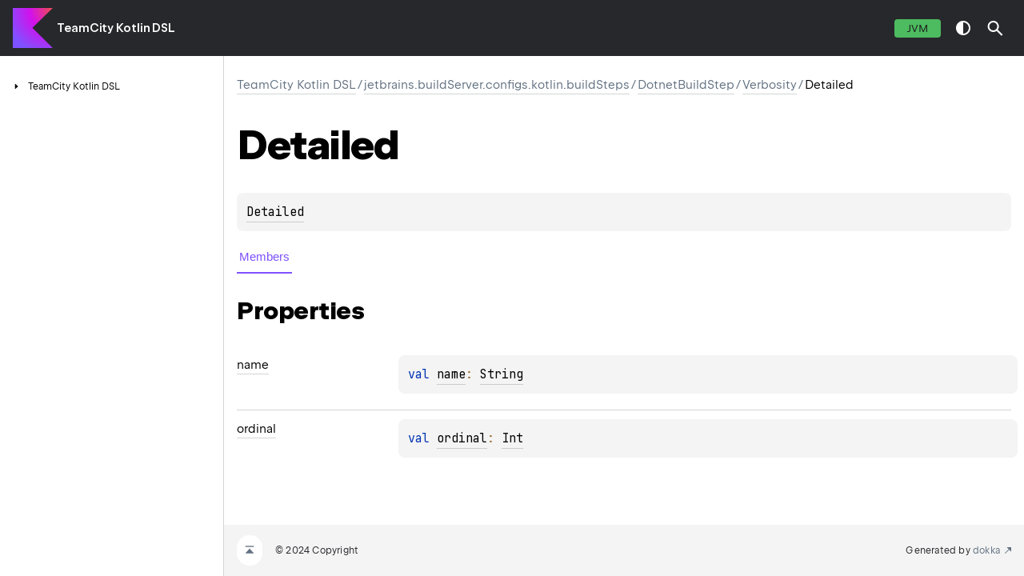

--- FILE ---
content_type: text/html
request_url: https://www.jetbrains.com/help/teamcity/kotlin-dsl-documentation/2024.03/buildSteps/dotnet-build-step/verbosity/detailed/
body_size: 2003
content:
<!DOCTYPE html>
<html class="no-js">
<head><meta name="robots" content="noindex"/>
    <meta name="viewport" content="width=device-width, initial-scale=1" charset="UTF-8">
    <title>Detailed</title>
    <link href="../../../../images/logo-icon.svg" rel="icon" type="image/svg">
    <script>var pathToRoot = "../../../../";</script>
    <script>document.documentElement.classList.replace("no-js","js");</script>
    <script>const storage = localStorage.getItem("dokka-dark-mode")
    if (storage == null) {
        const osDarkSchemePreferred = window.matchMedia &amp;&amp; window.matchMedia('(prefers-color-scheme: dark)').matches
        if (osDarkSchemePreferred === true) {
            document.getElementsByTagName("html")[0].classList.add("theme-dark")
        }
    } else {
        const savedDarkMode = JSON.parse(storage)
        if(savedDarkMode === true) {
            document.getElementsByTagName("html")[0].classList.add("theme-dark")
        }
    }
    </script>
<script type="text/javascript" src="https://unpkg.com/kotlin-playground@1/dist/playground.min.js" async="async"></script>
<script type="text/javascript" src="../../../../scripts/sourceset_dependencies.js" async="async"></script>
<link href="../../../../styles/style.css" rel="Stylesheet">
<link href="../../../../styles/main.css" rel="Stylesheet">
<link href="../../../../styles/prism.css" rel="Stylesheet">
<link href="../../../../styles/logo-styles.css" rel="Stylesheet">
<link href="../../../../styles/font-jb-sans-auto.css" rel="Stylesheet">
<script type="text/javascript" src="../../../../scripts/clipboard.js" async="async"></script>
<script type="text/javascript" src="../../../../scripts/navigation-loader.js" async="async"></script>
<script type="text/javascript" src="../../../../scripts/platform-content-handler.js" async="async"></script>
<script type="text/javascript" src="../../../../scripts/main.js" defer="defer"></script>
<script type="text/javascript" src="../../../../scripts/prism.js" async="async"></script>
<script type="text/javascript" src="../../../../scripts/symbol-parameters-wrapper_deferred.js" defer="defer"></script>
</link></link></link></link></link></link></meta></head>
<body>
    <div class="root">
<nav class="navigation" id="navigation-wrapper">
    <div class="navigation--inner">
        <div class="navigation-title">
            <button class="menu-toggle" id="menu-toggle" type="button">toggle menu</button>
            <div class="library-name">
                    <a class="library-name--link" href="../../../../index.html">
                            TeamCity Kotlin DSL
                    </a>
            </div>
            <div class="library-version">
            </div>
        </div>
        <div class="filter-section" id="filter-section">
                <button class="platform-tag platform-selector jvm-like" data-active="" data-filter=":dokkaHtml/main">JVM</button>
        </div>
    </div>
    <div class="navigation-controls">
        <button class="navigation-controls--btn navigation-controls--theme" id="theme-toggle-button" type="button">switch theme</button>
        <div class="navigation-controls--btn navigation-controls--search" id="searchBar" role="button">search in API</div>
    </div>
</nav>
        <div id="container">
            <div class="sidebar" id="leftColumn">
                <div class="sidebar--inner" id="sideMenu"></div>
            </div>
            <div id="main">
<div class="main-content" data-page-type="classlike" id="content" pageIds="TeamCity Kotlin DSL::jetbrains.buildServer.configs.kotlin.buildSteps/DotnetBuildStep.Verbosity.Detailed///PointingToDeclaration/{&quot;org.jetbrains.dokka.links.EnumEntryDRIExtra&quot;:{&quot;key&quot;:&quot;org.jetbrains.dokka.links.EnumEntryDRIExtra&quot;}}/1411724783">
  <div class="breadcrumbs"><a href="../../../../index.html">TeamCity Kotlin DSL</a><span class="delimiter">/</span><a href="../../../index.html">jetbrains.buildServer.configs.kotlin.buildSteps</a><span class="delimiter">/</span><a href="../../index.html">DotnetBuildStep</a><span class="delimiter">/</span><a href="../index.html">Verbosity</a><span class="delimiter">/</span><span class="current">Detailed</span></div>
  <div class="cover ">
    <h1 class="cover"><span><span>Detailed</span></span></h1>
    <div class="platform-hinted " data-platform-hinted="data-platform-hinted"><div class="content sourceset-dependent-content" data-active="" data-togglable=":dokkaHtml/main"><div class="symbol monospace"><div class="block"><a href="index.html">Detailed</a></div></div></div></div>
  </div>
  <div class="tabbedcontent">
    <div class="tabs-section" tabs-section="tabs-section"><button class="section-tab" data-active="" data-togglable="CONSTRUCTOR,TYPE,PROPERTY,FUNCTION">Members</button></div>
    <div class="tabs-section-body">
      <div data-togglable="PROPERTY">
        <h2 class="">Properties</h2>
        <div class="table"><a data-name="-372974862%2FProperties%2F1411724783" anchor-label="name" id="-372974862%2FProperties%2F1411724783" data-filterable-set=":dokkaHtml/main"></a>
          <div class="table-row" data-filterable-current=":dokkaHtml/main" data-filterable-set=":dokkaHtml/main">
            <div class="main-subrow keyValue ">
              <div class=""><span class="inline-flex">
                  <div><a href="../../../../root/v-mware-v-sphere-cloud-image/behavior/c-l-o-n-e_-a-n-d_-p-r-e-s-e-r-v-e/index.html#-372974862%2FProperties%2F1411724783"><span><span>name</span></span></a></div>
<span class="anchor-wrapper"><span class="anchor-icon" pointing-to="-372974862%2FProperties%2F1411724783"></span>
                    <div class="copy-popup-wrapper "><span class="copy-popup-icon"></span><span>Link copied to clipboard</span></div>
                  </span></span></div>
              <div>
                <div class="title">
                  <div class="platform-hinted " data-platform-hinted="data-platform-hinted"><div class="content sourceset-dependent-content" data-active="" data-togglable=":dokkaHtml/main"><div class="symbol monospace"><span class="token keyword"></span><span class="token keyword">val </span><a href="../../../../root/v-mware-v-sphere-cloud-image/behavior/c-l-o-n-e_-a-n-d_-p-r-e-s-e-r-v-e/index.html#-372974862%2FProperties%2F1411724783">name</a><span class="token operator">: </span><a href="https://kotlinlang.org/api/latest/jvm/stdlib/kotlin/-string/index.html">String</a></div></div></div>
                </div>
              </div>
            </div>
          </div>
<a data-name="-739389684%2FProperties%2F1411724783" anchor-label="ordinal" id="-739389684%2FProperties%2F1411724783" data-filterable-set=":dokkaHtml/main"></a>
          <div class="table-row" data-filterable-current=":dokkaHtml/main" data-filterable-set=":dokkaHtml/main">
            <div class="main-subrow keyValue ">
              <div class=""><span class="inline-flex">
                  <div><a href="../../../../root/v-mware-v-sphere-cloud-image/behavior/c-l-o-n-e_-a-n-d_-p-r-e-s-e-r-v-e/index.html#-739389684%2FProperties%2F1411724783"><span><span>ordinal</span></span></a></div>
<span class="anchor-wrapper"><span class="anchor-icon" pointing-to="-739389684%2FProperties%2F1411724783"></span>
                    <div class="copy-popup-wrapper "><span class="copy-popup-icon"></span><span>Link copied to clipboard</span></div>
                  </span></span></div>
              <div>
                <div class="title">
                  <div class="platform-hinted " data-platform-hinted="data-platform-hinted"><div class="content sourceset-dependent-content" data-active="" data-togglable=":dokkaHtml/main"><div class="symbol monospace"><span class="token keyword"></span><span class="token keyword">val </span><a href="../../../../root/v-mware-v-sphere-cloud-image/behavior/c-l-o-n-e_-a-n-d_-p-r-e-s-e-r-v-e/index.html#-739389684%2FProperties%2F1411724783">ordinal</a><span class="token operator">: </span><a href="https://kotlinlang.org/api/latest/jvm/stdlib/kotlin/-int/index.html">Int</a></div></div></div>
                </div>
              </div>
            </div>
          </div>
        </div>
      </div>
    </div>
  </div>
</div>
      <div class="footer">
        <span class="go-to-top-icon"><a href="#content" id="go-to-top-link"></a></span><span>© 2024 Copyright</span><span class="pull-right"><span>Generated by </span><a href="https://github.com/Kotlin/dokka"><span>dokka</span><span class="padded-icon"></span></a></span>
      </div>
            </div>
        </div>
    </div>
</body>
</html>


--- FILE ---
content_type: text/html
request_url: https://www.jetbrains.com/help/teamcity/kotlin-dsl-documentation/2024.03/navigation.html
body_size: 7542
content:
<div class="sideMenuPart" id="TeamCity Kotlin DSL-nav-submenu" pageId="TeamCity Kotlin DSL::////PointingToDeclaration//1411724783">
  <div class="overview"><span class="navButton" onclick="document.getElementById(&quot;TeamCity Kotlin DSL-nav-submenu&quot;).classList.toggle(&quot;hidden&quot;);"><span class="navButtonContent"></span></span><a href="index.html"><span>Team</span><wbr /><span><span>City</span></span> <span><span>Kotlin</span></span> <span><span>DSL</span></span></a></div>
  <div class="sideMenuPart" id="TeamCity Kotlin DSL-nav-submenu-0" pageId="TeamCity Kotlin DSL::jetbrains.buildServer.configs.kotlin.projectFeatures/ActiveStorage///PointingToDeclaration//1411724783">
    <div class="overview"><span class="navButton" onclick="document.getElementById(&quot;TeamCity Kotlin DSL-nav-submenu-0&quot;).classList.toggle(&quot;hidden&quot;);"><span class="navButtonContent"></span></span><a href="projectFeatures/active-storage/index.html"><span><span>Artifact</span></span> <span><span>Storages</span></span></a></div>
    <div class="sideMenuPart" id="TeamCity Kotlin DSL-nav-submenu-0-0" pageId="TeamCity Kotlin DSL::jetbrains.buildServer.configs.kotlin.projectFeatures/ActiveStorage///PointingToDeclaration//1411724783">
      <div class="overview"><a href="projectFeatures/active-storage/index.html"><span>Active</span><wbr /><span><span>Storage</span></span></a></div>
    </div>
    <div class="sideMenuPart" id="TeamCity Kotlin DSL-nav-submenu-0-1" pageId="TeamCity Kotlin DSL::jetbrains.buildServer.configs.kotlin.projectFeatures/S3CompatibleStorage///PointingToDeclaration//1411724783">
      <div class="overview"><a href="projectFeatures/s3-compatible-storage/index.html"><span>S3Compatible</span><wbr /><span><span>Storage</span></span></a></div>
    </div>
    <div class="sideMenuPart" id="TeamCity Kotlin DSL-nav-submenu-0-2" pageId="TeamCity Kotlin DSL::jetbrains.buildServer.configs.kotlin.projectFeatures/S3Storage///PointingToDeclaration//1411724783">
      <div class="overview"><a href="projectFeatures/s3-storage/index.html"><span><span>S3Storage</span></span></a></div>
    </div>
  </div>
  <div class="sideMenuPart" id="TeamCity Kotlin DSL-nav-submenu-1" pageId="TeamCity Kotlin DSL::jetbrains.buildServer.configs.kotlin/BuildFeature///PointingToDeclaration//1411724783">
    <div class="overview"><span class="navButton" onclick="document.getElementById(&quot;TeamCity Kotlin DSL-nav-submenu-1&quot;).classList.toggle(&quot;hidden&quot;);"><span class="navButtonContent"></span></span><a href="root/build-feature/index.html"><span><span>Build</span></span> <span><span>Features</span></span></a></div>
    <div class="sideMenuPart" id="TeamCity Kotlin DSL-nav-submenu-1-0" pageId="TeamCity Kotlin DSL::jetbrains.buildServer.configs.kotlin.buildFeatures/Approval///PointingToDeclaration//1411724783">
      <div class="overview"><a href="buildFeatures/approval/index.html"><span><span>Approval</span></span></a></div>
    </div>
    <div class="sideMenuPart" id="TeamCity Kotlin DSL-nav-submenu-1-1" pageId="TeamCity Kotlin DSL::jetbrains.buildServer.configs.kotlin.buildFeatures/AssemblyInfoPatcher///PointingToDeclaration//1411724783">
      <div class="overview"><a href="buildFeatures/assembly-info-patcher/index.html"><span>Assembly</span><wbr /><span>Info</span><wbr /><span><span>Patcher</span></span></a></div>
    </div>
    <div class="sideMenuPart" id="TeamCity Kotlin DSL-nav-submenu-1-2" pageId="TeamCity Kotlin DSL::jetbrains.buildServer.configs.kotlin.buildFeatures/AutoMerge///PointingToDeclaration//1411724783">
      <div class="overview"><a href="buildFeatures/auto-merge/index.html"><span>Auto</span><wbr /><span><span>Merge</span></span></a></div>
    </div>
    <div class="sideMenuPart" id="TeamCity Kotlin DSL-nav-submenu-1-3" pageId="TeamCity Kotlin DSL::jetbrains.buildServer.configs.kotlin.buildFeatures/BuildCacheFeature///PointingToDeclaration//1411724783">
      <div class="overview"><a href="buildFeatures/build-cache-feature/index.html"><span>Build</span><wbr /><span>Cache</span><wbr /><span><span>Feature</span></span></a></div>
    </div>
    <div class="sideMenuPart" id="TeamCity Kotlin DSL-nav-submenu-1-4" pageId="TeamCity Kotlin DSL::jetbrains.buildServer.configs.kotlin/BuildFeature///PointingToDeclaration//1411724783">
      <div class="overview"><a href="root/build-feature/index.html"><span>Build</span><wbr /><span><span>Feature</span></span></a></div>
    </div>
    <div class="sideMenuPart" id="TeamCity Kotlin DSL-nav-submenu-1-5" pageId="TeamCity Kotlin DSL::jetbrains.buildServer.configs.kotlin/BuildFeatures///PointingToDeclaration//1411724783">
      <div class="overview"><a href="root/build-features/index.html"><span>Build</span><wbr /><span><span>Features</span></span></a></div>
    </div>
    <div class="sideMenuPart" id="TeamCity Kotlin DSL-nav-submenu-1-6" pageId="TeamCity Kotlin DSL::jetbrains.buildServer.configs.kotlin.buildFeatures/CommitStatusPublisher///PointingToDeclaration//1411724783">
      <div class="overview"><a href="buildFeatures/commit-status-publisher/index.html"><span>Commit</span><wbr /><span>Status</span><wbr /><span><span>Publisher</span></span></a></div>
    </div>
    <div class="sideMenuPart" id="TeamCity Kotlin DSL-nav-submenu-1-7" pageId="TeamCity Kotlin DSL::jetbrains.buildServer.configs.kotlin.buildFeatures/DockerSupportFeature///PointingToDeclaration//1411724783">
      <div class="overview"><a href="buildFeatures/docker-support-feature/index.html"><span>Docker</span><wbr /><span>Support</span><wbr /><span><span>Feature</span></span></a></div>
    </div>
    <div class="sideMenuPart" id="TeamCity Kotlin DSL-nav-submenu-1-8" pageId="TeamCity Kotlin DSL::jetbrains.buildServer.configs.kotlin.buildFeatures/FileContentReplacer///PointingToDeclaration//1411724783">
      <div class="overview"><a href="buildFeatures/file-content-replacer/index.html"><span>File</span><wbr /><span>Content</span><wbr /><span><span>Replacer</span></span></a></div>
    </div>
    <div class="sideMenuPart" id="TeamCity Kotlin DSL-nav-submenu-1-9" pageId="TeamCity Kotlin DSL::jetbrains.buildServer.configs.kotlin.buildFeatures/FreeDiskSpace///PointingToDeclaration//1411724783">
      <div class="overview"><a href="buildFeatures/free-disk-space/index.html"><span>Free</span><wbr /><span>Disk</span><wbr /><span><span>Space</span></span></a></div>
    </div>
    <div class="sideMenuPart" id="TeamCity Kotlin DSL-nav-submenu-1-10" pageId="TeamCity Kotlin DSL::jetbrains.buildServer.configs.kotlin.buildFeatures/GolangFeature///PointingToDeclaration//1411724783">
      <div class="overview"><a href="buildFeatures/golang-feature/index.html"><span>Golang</span><wbr /><span><span>Feature</span></span></a></div>
    </div>
    <div class="sideMenuPart" id="TeamCity Kotlin DSL-nav-submenu-1-11" pageId="TeamCity Kotlin DSL::jetbrains.buildServer.configs.kotlin.buildFeatures/InvestigationsAutoAssigner///PointingToDeclaration//1411724783">
      <div class="overview"><a href="buildFeatures/investigations-auto-assigner/index.html"><span>Investigations</span><wbr /><span>Auto</span><wbr /><span><span>Assigner</span></span></a></div>
    </div>
    <div class="sideMenuPart" id="TeamCity Kotlin DSL-nav-submenu-1-12" pageId="TeamCity Kotlin DSL::jetbrains.buildServer.configs.kotlin.buildFeatures/JiraCloudIntegration///PointingToDeclaration//1411724783">
      <div class="overview"><a href="buildFeatures/jira-cloud-integration/index.html"><span>Jira</span><wbr /><span>Cloud</span><wbr /><span><span>Integration</span></span></a></div>
    </div>
    <div class="sideMenuPart" id="TeamCity Kotlin DSL-nav-submenu-1-13" pageId="TeamCity Kotlin DSL::jetbrains.buildServer.configs.kotlin/MatrixFeature///PointingToDeclaration//1411724783">
      <div class="overview"><a href="root/matrix-feature/index.html"><span>Matrix</span><wbr /><span><span>Feature</span></span></a></div>
    </div>
    <div class="sideMenuPart" id="TeamCity Kotlin DSL-nav-submenu-1-14" pageId="TeamCity Kotlin DSL::jetbrains.buildServer.configs.kotlin.buildFeatures/Notifications///PointingToDeclaration//1411724783">
      <div class="overview"><a href="buildFeatures/notifications/index.html"><span><span>Notifications</span></span></a></div>
    </div>
    <div class="sideMenuPart" id="TeamCity Kotlin DSL-nav-submenu-1-15" pageId="TeamCity Kotlin DSL::jetbrains.buildServer.configs.kotlin.buildFeatures/NpmConnectionBuildFeature///PointingToDeclaration//1411724783">
      <div class="overview"><a href="buildFeatures/npm-connection-build-feature/index.html"><span>Npm</span><wbr /><span>Connection</span><wbr /><span>Build</span><wbr /><span><span>Feature</span></span></a></div>
    </div>
    <div class="sideMenuPart" id="TeamCity Kotlin DSL-nav-submenu-1-16" pageId="TeamCity Kotlin DSL::jetbrains.buildServer.configs.kotlin.buildFeatures/NuGetFeedCredentials///PointingToDeclaration//1411724783">
      <div class="overview"><a href="buildFeatures/nu-get-feed-credentials/index.html"><span>Nu</span><wbr /><span>Get</span><wbr /><span>Feed</span><wbr /><span><span>Credentials</span></span></a></div>
    </div>
    <div class="sideMenuPart" id="TeamCity Kotlin DSL-nav-submenu-1-17" pageId="TeamCity Kotlin DSL::jetbrains.buildServer.configs.kotlin.buildFeatures/NuGetPackagesIndexer///PointingToDeclaration//1411724783">
      <div class="overview"><a href="buildFeatures/nu-get-packages-indexer/index.html"><span>Nu</span><wbr /><span>Get</span><wbr /><span>Packages</span><wbr /><span><span>Indexer</span></span></a></div>
    </div>
    <div class="sideMenuPart" id="TeamCity Kotlin DSL-nav-submenu-1-18" pageId="TeamCity Kotlin DSL::jetbrains.buildServer.configs.kotlin.buildFeatures/ParallelTestsFeature///PointingToDeclaration//1411724783">
      <div class="overview"><a href="buildFeatures/parallel-tests-feature/index.html"><span>Parallel</span><wbr /><span>Tests</span><wbr /><span><span>Feature</span></span></a></div>
    </div>
    <div class="sideMenuPart" id="TeamCity Kotlin DSL-nav-submenu-1-19" pageId="TeamCity Kotlin DSL::jetbrains.buildServer.configs.kotlin.buildFeatures/Perfmon///PointingToDeclaration//1411724783">
      <div class="overview"><a href="buildFeatures/perfmon/index.html"><span><span>Perfmon</span></span></a></div>
    </div>
    <div class="sideMenuPart" id="TeamCity Kotlin DSL-nav-submenu-1-20" pageId="TeamCity Kotlin DSL::jetbrains.buildServer.configs.kotlin.buildFeatures/ProvideAwsCredentials///PointingToDeclaration//1411724783">
      <div class="overview"><a href="buildFeatures/provide-aws-credentials/index.html"><span>Provide</span><wbr /><span>Aws</span><wbr /><span><span>Credentials</span></span></a></div>
    </div>
    <div class="sideMenuPart" id="TeamCity Kotlin DSL-nav-submenu-1-21" pageId="TeamCity Kotlin DSL::jetbrains.buildServer.configs.kotlin.buildFeatures/PullRequests///PointingToDeclaration//1411724783">
      <div class="overview"><a href="buildFeatures/pull-requests/index.html"><span>Pull</span><wbr /><span><span>Requests</span></span></a></div>
    </div>
    <div class="sideMenuPart" id="TeamCity Kotlin DSL-nav-submenu-1-22" pageId="TeamCity Kotlin DSL::jetbrains.buildServer.configs.kotlin.buildFeatures/RubyEnvConfigurator///PointingToDeclaration//1411724783">
      <div class="overview"><a href="buildFeatures/ruby-env-configurator/index.html"><span>Ruby</span><wbr /><span>Env</span><wbr /><span><span>Configurator</span></span></a></div>
    </div>
    <div class="sideMenuPart" id="TeamCity Kotlin DSL-nav-submenu-1-23" pageId="TeamCity Kotlin DSL::jetbrains.buildServer.configs.kotlin/SharedResources///PointingToDeclaration//1411724783">
      <div class="overview"><a href="root/shared-resources/index.html"><span>Shared</span><wbr /><span><span>Resources</span></span></a></div>
    </div>
    <div class="sideMenuPart" id="TeamCity Kotlin DSL-nav-submenu-1-24" pageId="TeamCity Kotlin DSL::jetbrains.buildServer.configs.kotlin.buildFeatures/SshAgent///PointingToDeclaration//1411724783">
      <div class="overview"><a href="buildFeatures/ssh-agent/index.html"><span>Ssh</span><wbr /><span><span>Agent</span></span></a></div>
    </div>
    <div class="sideMenuPart" id="TeamCity Kotlin DSL-nav-submenu-1-25" pageId="TeamCity Kotlin DSL::jetbrains.buildServer.configs.kotlin.buildFeatures/Swabra///PointingToDeclaration//1411724783">
      <div class="overview"><a href="buildFeatures/swabra/index.html"><span><span>Swabra</span></span></a></div>
    </div>
    <div class="sideMenuPart" id="TeamCity Kotlin DSL-nav-submenu-1-26" pageId="TeamCity Kotlin DSL::jetbrains.buildServer.configs.kotlin.buildFeatures/VcsLabeling///PointingToDeclaration//1411724783">
      <div class="overview"><a href="buildFeatures/vcs-labeling/index.html"><span>Vcs</span><wbr /><span><span>Labeling</span></span></a></div>
    </div>
    <div class="sideMenuPart" id="TeamCity Kotlin DSL-nav-submenu-1-27" pageId="TeamCity Kotlin DSL::jetbrains.buildServer.configs.kotlin.buildFeatures/XmlReport///PointingToDeclaration//1411724783">
      <div class="overview"><a href="buildFeatures/xml-report/index.html"><span>Xml</span><wbr /><span><span>Report</span></span></a></div>
    </div>
  </div>
  <div class="sideMenuPart" id="TeamCity Kotlin DSL-nav-submenu-2" pageId="TeamCity Kotlin DSL::jetbrains.buildServer.configs.kotlin/BuildStep///PointingToDeclaration//1411724783">
    <div class="overview"><span class="navButton" onclick="document.getElementById(&quot;TeamCity Kotlin DSL-nav-submenu-2&quot;).classList.toggle(&quot;hidden&quot;);"><span class="navButtonContent"></span></span><a href="root/build-step/index.html"><span><span>Build</span></span> <span><span>Steps</span></span></a></div>
    <div class="sideMenuPart" id="TeamCity Kotlin DSL-nav-submenu-2-0" pageId="TeamCity Kotlin DSL::jetbrains.buildServer.configs.kotlin.buildSteps/AntBuildStep///PointingToDeclaration//1411724783">
      <div class="overview"><a href="buildSteps/ant-build-step/index.html"><span>Ant</span><wbr /><span>Build</span><wbr /><span><span>Step</span></span></a></div>
    </div>
    <div class="sideMenuPart" id="TeamCity Kotlin DSL-nav-submenu-2-1" pageId="TeamCity Kotlin DSL::jetbrains.buildServer.configs.kotlin/BuildStep///PointingToDeclaration//1411724783">
      <div class="overview"><a href="root/build-step/index.html"><span>Build</span><wbr /><span><span>Step</span></span></a></div>
    </div>
    <div class="sideMenuPart" id="TeamCity Kotlin DSL-nav-submenu-2-2" pageId="TeamCity Kotlin DSL::jetbrains.buildServer.configs.kotlin.buildSteps/BuildStepPlaceholder///PointingToDeclaration//1411724783">
      <div class="overview"><a href="buildSteps/build-step-placeholder/index.html"><span>Build</span><wbr /><span>Step</span><wbr /><span><span>Placeholder</span></span></a></div>
    </div>
    <div class="sideMenuPart" id="TeamCity Kotlin DSL-nav-submenu-2-3" pageId="TeamCity Kotlin DSL::jetbrains.buildServer.configs.kotlin/BuildSteps///PointingToDeclaration//1411724783">
      <div class="overview"><a href="root/build-steps/index.html"><span>Build</span><wbr /><span><span>Steps</span></span></a></div>
    </div>
    <div class="sideMenuPart" id="TeamCity Kotlin DSL-nav-submenu-2-4" pageId="TeamCity Kotlin DSL::jetbrains.buildServer.configs.kotlin.buildSteps/ContainerDeployer///PointingToDeclaration//1411724783">
      <div class="overview"><a href="buildSteps/container-deployer/index.html"><span>Container</span><wbr /><span><span>Deployer</span></span></a></div>
    </div>
    <div class="sideMenuPart" id="TeamCity Kotlin DSL-nav-submenu-2-5" pageId="TeamCity Kotlin DSL::jetbrains.buildServer.configs.kotlin.buildSteps/CSharpScriptCustomBuildStep///PointingToDeclaration//1411724783">
      <div class="overview"><a href="buildSteps/c-sharp-script-custom-build-step/index.html"><span>CSharp</span><wbr /><span>Script</span><wbr /><span>Custom</span><wbr /><span>Build</span><wbr /><span><span>Step</span></span></a></div>
    </div>
    <div class="sideMenuPart" id="TeamCity Kotlin DSL-nav-submenu-2-6" pageId="TeamCity Kotlin DSL::jetbrains.buildServer.configs.kotlin.buildSteps/CSharpScriptFileBuildStep///PointingToDeclaration//1411724783">
      <div class="overview"><a href="buildSteps/c-sharp-script-file-build-step/index.html"><span>CSharp</span><wbr /><span>Script</span><wbr /><span>File</span><wbr /><span>Build</span><wbr /><span><span>Step</span></span></a></div>
    </div>
    <div class="sideMenuPart" id="TeamCity Kotlin DSL-nav-submenu-2-7" pageId="TeamCity Kotlin DSL::jetbrains.buildServer.configs.kotlin.buildSteps/DevenvBuildStep///PointingToDeclaration//1411724783">
      <div class="overview"><a href="buildSteps/devenv-build-step/index.html"><span>Devenv</span><wbr /><span>Build</span><wbr /><span><span>Step</span></span></a></div>
    </div>
    <div class="sideMenuPart" id="TeamCity Kotlin DSL-nav-submenu-2-8" pageId="TeamCity Kotlin DSL::jetbrains.buildServer.configs.kotlin.buildSteps/DockerBuildStep///PointingToDeclaration//1411724783">
      <div class="overview"><a href="buildSteps/docker-build-step/index.html">
          <strike><span>Docker</span><wbr /><span>Build</span><wbr /><span><span>Step</span></span></strike>
        </a></div>
    </div>
    <div class="sideMenuPart" id="TeamCity Kotlin DSL-nav-submenu-2-9" pageId="TeamCity Kotlin DSL::jetbrains.buildServer.configs.kotlin.buildSteps/DockerCommandStep///PointingToDeclaration//1411724783">
      <div class="overview"><a href="buildSteps/docker-command-step/index.html"><span>Docker</span><wbr /><span>Command</span><wbr /><span><span>Step</span></span></a></div>
    </div>
    <div class="sideMenuPart" id="TeamCity Kotlin DSL-nav-submenu-2-10" pageId="TeamCity Kotlin DSL::jetbrains.buildServer.configs.kotlin.buildSteps/DockerComposeStep///PointingToDeclaration//1411724783">
      <div class="overview"><a href="buildSteps/docker-compose-step/index.html"><span>Docker</span><wbr /><span>Compose</span><wbr /><span><span>Step</span></span></a></div>
    </div>
    <div class="sideMenuPart" id="TeamCity Kotlin DSL-nav-submenu-2-11" pageId="TeamCity Kotlin DSL::jetbrains.buildServer.configs.kotlin.buildSteps/DotCoverBuildStep///PointingToDeclaration//1411724783">
      <div class="overview"><a href="buildSteps/dot-cover-build-step/index.html"><span>Dot</span><wbr /><span>Cover</span><wbr /><span>Build</span><wbr /><span><span>Step</span></span></a></div>
    </div>
    <div class="sideMenuPart" id="TeamCity Kotlin DSL-nav-submenu-2-12" pageId="TeamCity Kotlin DSL::jetbrains.buildServer.configs.kotlin.buildSteps/DotnetBuildStep///PointingToDeclaration//1411724783">
      <div class="overview"><a href="buildSteps/dotnet-build-step/index.html"><span>Dotnet</span><wbr /><span>Build</span><wbr /><span><span>Step</span></span></a></div>
    </div>
    <div class="sideMenuPart" id="TeamCity Kotlin DSL-nav-submenu-2-13" pageId="TeamCity Kotlin DSL::jetbrains.buildServer.configs.kotlin.buildSteps/DotnetCleanStep///PointingToDeclaration//1411724783">
      <div class="overview"><a href="buildSteps/dotnet-clean-step/index.html"><span>Dotnet</span><wbr /><span>Clean</span><wbr /><span><span>Step</span></span></a></div>
    </div>
    <div class="sideMenuPart" id="TeamCity Kotlin DSL-nav-submenu-2-14" pageId="TeamCity Kotlin DSL::jetbrains.buildServer.configs.kotlin.buildSteps/DotnetCustomStep///PointingToDeclaration//1411724783">
      <div class="overview"><a href="buildSteps/dotnet-custom-step/index.html"><span>Dotnet</span><wbr /><span>Custom</span><wbr /><span><span>Step</span></span></a></div>
    </div>
    <div class="sideMenuPart" id="TeamCity Kotlin DSL-nav-submenu-2-15" pageId="TeamCity Kotlin DSL::jetbrains.buildServer.configs.kotlin.buildSteps/DotnetMsBuildStep///PointingToDeclaration//1411724783">
      <div class="overview"><a href="buildSteps/dotnet-ms-build-step/index.html"><span>Dotnet</span><wbr /><span>Ms</span><wbr /><span>Build</span><wbr /><span><span>Step</span></span></a></div>
    </div>
    <div class="sideMenuPart" id="TeamCity Kotlin DSL-nav-submenu-2-16" pageId="TeamCity Kotlin DSL::jetbrains.buildServer.configs.kotlin.buildSteps/DotnetNugetDeleteStep///PointingToDeclaration//1411724783">
      <div class="overview"><a href="buildSteps/dotnet-nuget-delete-step/index.html"><span>Dotnet</span><wbr /><span>Nuget</span><wbr /><span>Delete</span><wbr /><span><span>Step</span></span></a></div>
    </div>
    <div class="sideMenuPart" id="TeamCity Kotlin DSL-nav-submenu-2-17" pageId="TeamCity Kotlin DSL::jetbrains.buildServer.configs.kotlin.buildSteps/DotnetNugetPushStep///PointingToDeclaration//1411724783">
      <div class="overview"><a href="buildSteps/dotnet-nuget-push-step/index.html"><span>Dotnet</span><wbr /><span>Nuget</span><wbr /><span>Push</span><wbr /><span><span>Step</span></span></a></div>
    </div>
    <div class="sideMenuPart" id="TeamCity Kotlin DSL-nav-submenu-2-18" pageId="TeamCity Kotlin DSL::jetbrains.buildServer.configs.kotlin.buildSteps/DotnetPackStep///PointingToDeclaration//1411724783">
      <div class="overview"><a href="buildSteps/dotnet-pack-step/index.html"><span>Dotnet</span><wbr /><span>Pack</span><wbr /><span><span>Step</span></span></a></div>
    </div>
    <div class="sideMenuPart" id="TeamCity Kotlin DSL-nav-submenu-2-19" pageId="TeamCity Kotlin DSL::jetbrains.buildServer.configs.kotlin.buildSteps/DotnetPublishStep///PointingToDeclaration//1411724783">
      <div class="overview"><a href="buildSteps/dotnet-publish-step/index.html"><span>Dotnet</span><wbr /><span>Publish</span><wbr /><span><span>Step</span></span></a></div>
    </div>
    <div class="sideMenuPart" id="TeamCity Kotlin DSL-nav-submenu-2-20" pageId="TeamCity Kotlin DSL::jetbrains.buildServer.configs.kotlin.buildSteps/DotnetRestoreStep///PointingToDeclaration//1411724783">
      <div class="overview"><a href="buildSteps/dotnet-restore-step/index.html"><span>Dotnet</span><wbr /><span>Restore</span><wbr /><span><span>Step</span></span></a></div>
    </div>
    <div class="sideMenuPart" id="TeamCity Kotlin DSL-nav-submenu-2-21" pageId="TeamCity Kotlin DSL::jetbrains.buildServer.configs.kotlin.buildSteps/DotnetRunStep///PointingToDeclaration//1411724783">
      <div class="overview"><a href="buildSteps/dotnet-run-step/index.html"><span>Dotnet</span><wbr /><span>Run</span><wbr /><span><span>Step</span></span></a></div>
    </div>
    <div class="sideMenuPart" id="TeamCity Kotlin DSL-nav-submenu-2-22" pageId="TeamCity Kotlin DSL::jetbrains.buildServer.configs.kotlin.buildSteps/DotnetTestStep///PointingToDeclaration//1411724783">
      <div class="overview"><a href="buildSteps/dotnet-test-step/index.html"><span>Dotnet</span><wbr /><span>Test</span><wbr /><span><span>Step</span></span></a></div>
    </div>
    <div class="sideMenuPart" id="TeamCity Kotlin DSL-nav-submenu-2-23" pageId="TeamCity Kotlin DSL::jetbrains.buildServer.configs.kotlin.buildSteps/DotnetVsTestStep///PointingToDeclaration//1411724783">
      <div class="overview"><a href="buildSteps/dotnet-vs-test-step/index.html"><span>Dotnet</span><wbr /><span>Vs</span><wbr /><span>Test</span><wbr /><span><span>Step</span></span></a></div>
    </div>
    <div class="sideMenuPart" id="TeamCity Kotlin DSL-nav-submenu-2-24" pageId="TeamCity Kotlin DSL::jetbrains.buildServer.configs.kotlin.buildSteps/ExecBuildStep///PointingToDeclaration//1411724783">
      <div class="overview"><a href="buildSteps/exec-build-step/index.html"><span>Exec</span><wbr /><span>Build</span><wbr /><span><span>Step</span></span></a></div>
    </div>
    <div class="sideMenuPart" id="TeamCity Kotlin DSL-nav-submenu-2-25" pageId="TeamCity Kotlin DSL::jetbrains.buildServer.configs.kotlin.buildSteps/FTPUpload///PointingToDeclaration//1411724783">
      <div class="overview"><a href="buildSteps/f-t-p-upload/index.html"><span><span>FTPUpload</span></span></a></div>
    </div>
    <div class="sideMenuPart" id="TeamCity Kotlin DSL-nav-submenu-2-26" pageId="TeamCity Kotlin DSL::jetbrains.buildServer.configs.kotlin.buildSteps/FxCopStep///PointingToDeclaration//1411724783">
      <div class="overview"><a href="buildSteps/fx-cop-step/index.html"><span>Fx</span><wbr /><span>Cop</span><wbr /><span><span>Step</span></span></a></div>
    </div>
    <div class="sideMenuPart" id="TeamCity Kotlin DSL-nav-submenu-2-27" pageId="TeamCity Kotlin DSL::jetbrains.buildServer.configs.kotlin.buildSteps/GradleBuildStep///PointingToDeclaration//1411724783">
      <div class="overview"><a href="buildSteps/gradle-build-step/index.html"><span>Gradle</span><wbr /><span>Build</span><wbr /><span><span>Step</span></span></a></div>
    </div>
    <div class="sideMenuPart" id="TeamCity Kotlin DSL-nav-submenu-2-28" pageId="TeamCity Kotlin DSL::jetbrains.buildServer.configs.kotlin/IdeaDuplicates///PointingToDeclaration//1411724783">
      <div class="overview"><a href="root/idea-duplicates/index.html"><span>Idea</span><wbr /><span><span>Duplicates</span></span></a></div>
    </div>
    <div class="sideMenuPart" id="TeamCity Kotlin DSL-nav-submenu-2-29" pageId="TeamCity Kotlin DSL::jetbrains.buildServer.configs.kotlin/IdeaInspections///PointingToDeclaration//1411724783">
      <div class="overview"><a href="root/idea-inspections/index.html"><span>Idea</span><wbr /><span><span>Inspections</span></span></a></div>
    </div>
    <div class="sideMenuPart" id="TeamCity Kotlin DSL-nav-submenu-2-30" pageId="TeamCity Kotlin DSL::jetbrains.buildServer.configs.kotlin/IdeaRunner///PointingToDeclaration//1411724783">
      <div class="overview"><a href="root/idea-runner/index.html"><span>Idea</span><wbr /><span><span>Runner</span></span></a></div>
    </div>
    <div class="sideMenuPart" id="TeamCity Kotlin DSL-nav-submenu-2-31" pageId="TeamCity Kotlin DSL::jetbrains.buildServer.configs.kotlin/IdeaSettingsBasedRunner///PointingToDeclaration//1411724783">
      <div class="overview"><a href="root/idea-settings-based-runner/index.html"><span>Idea</span><wbr /><span>Settings</span><wbr /><span>Based</span><wbr /><span><span>Runner</span></span></a></div>
    </div>
    <div class="sideMenuPart" id="TeamCity Kotlin DSL-nav-submenu-2-32" pageId="TeamCity Kotlin DSL::jetbrains.buildServer.configs.kotlin.buildSteps/KotlinScriptCustomBuildStep///PointingToDeclaration//1411724783">
      <div class="overview"><a href="buildSteps/kotlin-script-custom-build-step/index.html"><span>Kotlin</span><wbr /><span>Script</span><wbr /><span>Custom</span><wbr /><span>Build</span><wbr /><span><span>Step</span></span></a></div>
    </div>
    <div class="sideMenuPart" id="TeamCity Kotlin DSL-nav-submenu-2-33" pageId="TeamCity Kotlin DSL::jetbrains.buildServer.configs.kotlin.buildSteps/KotlinScriptFileBuildStep///PointingToDeclaration//1411724783">
      <div class="overview"><a href="buildSteps/kotlin-script-file-build-step/index.html"><span>Kotlin</span><wbr /><span>Script</span><wbr /><span>File</span><wbr /><span>Build</span><wbr /><span><span>Step</span></span></a></div>
    </div>
    <div class="sideMenuPart" id="TeamCity Kotlin DSL-nav-submenu-2-34" pageId="TeamCity Kotlin DSL::jetbrains.buildServer.configs.kotlin.buildSteps/MavenBuildStep///PointingToDeclaration//1411724783">
      <div class="overview"><a href="buildSteps/maven-build-step/index.html"><span>Maven</span><wbr /><span>Build</span><wbr /><span><span>Step</span></span></a></div>
    </div>
    <div class="sideMenuPart" id="TeamCity Kotlin DSL-nav-submenu-2-35" pageId="TeamCity Kotlin DSL::jetbrains.buildServer.configs.kotlin.buildSteps/MSBuildStep///PointingToDeclaration//1411724783">
      <div class="overview"><a href="buildSteps/m-s-build-step/index.html">
          <strike><span>MSBuild</span><wbr /><span><span>Step</span></span></strike>
        </a></div>
    </div>
    <div class="sideMenuPart" id="TeamCity Kotlin DSL-nav-submenu-2-36" pageId="TeamCity Kotlin DSL::jetbrains.buildServer.configs.kotlin.buildSteps/MSpecStep///PointingToDeclaration//1411724783">
      <div class="overview"><a href="buildSteps/m-spec-step/index.html"><span>MSpec</span><wbr /><span><span>Step</span></span></a></div>
    </div>
    <div class="sideMenuPart" id="TeamCity Kotlin DSL-nav-submenu-2-37" pageId="TeamCity Kotlin DSL::jetbrains.buildServer.configs.kotlin.buildSteps/MSTestStep///PointingToDeclaration//1411724783">
      <div class="overview"><a href="buildSteps/m-s-test-step/index.html">
          <strike><span>MSTest</span><wbr /><span><span>Step</span></span></strike>
        </a></div>
    </div>
    <div class="sideMenuPart" id="TeamCity Kotlin DSL-nav-submenu-2-38" pageId="TeamCity Kotlin DSL::jetbrains.buildServer.configs.kotlin.buildSteps/NAntStep///PointingToDeclaration//1411724783">
      <div class="overview"><a href="buildSteps/n-ant-step/index.html"><span>NAnt</span><wbr /><span><span>Step</span></span></a></div>
    </div>
    <div class="sideMenuPart" id="TeamCity Kotlin DSL-nav-submenu-2-39" pageId="TeamCity Kotlin DSL::jetbrains.buildServer.configs.kotlin.buildSteps/NodeJSBuildStep///PointingToDeclaration//1411724783">
      <div class="overview"><a href="buildSteps/node-j-s-build-step/index.html"><span>Node</span><wbr /><span>JSBuild</span><wbr /><span><span>Step</span></span></a></div>
    </div>
    <div class="sideMenuPart" id="TeamCity Kotlin DSL-nav-submenu-2-40" pageId="TeamCity Kotlin DSL::jetbrains.buildServer.configs.kotlin.buildSteps/NuGetInstallerStep///PointingToDeclaration//1411724783">
      <div class="overview"><a href="buildSteps/nu-get-installer-step/index.html"><span>Nu</span><wbr /><span>Get</span><wbr /><span>Installer</span><wbr /><span><span>Step</span></span></a></div>
    </div>
    <div class="sideMenuPart" id="TeamCity Kotlin DSL-nav-submenu-2-41" pageId="TeamCity Kotlin DSL::jetbrains.buildServer.configs.kotlin.buildSteps/NuGetPackStep///PointingToDeclaration//1411724783">
      <div class="overview"><a href="buildSteps/nu-get-pack-step/index.html"><span>Nu</span><wbr /><span>Get</span><wbr /><span>Pack</span><wbr /><span><span>Step</span></span></a></div>
    </div>
    <div class="sideMenuPart" id="TeamCity Kotlin DSL-nav-submenu-2-42" pageId="TeamCity Kotlin DSL::jetbrains.buildServer.configs.kotlin.buildSteps/NuGetPublishStep///PointingToDeclaration//1411724783">
      <div class="overview"><a href="buildSteps/nu-get-publish-step/index.html"><span>Nu</span><wbr /><span>Get</span><wbr /><span>Publish</span><wbr /><span><span>Step</span></span></a></div>
    </div>
    <div class="sideMenuPart" id="TeamCity Kotlin DSL-nav-submenu-2-43" pageId="TeamCity Kotlin DSL::jetbrains.buildServer.configs.kotlin.buildSteps/NUnitStep///PointingToDeclaration//1411724783">
      <div class="overview"><a href="buildSteps/n-unit-step/index.html"><span>NUnit</span><wbr /><span><span>Step</span></span></a></div>
    </div>
    <div class="sideMenuPart" id="TeamCity Kotlin DSL-nav-submenu-2-44" pageId="TeamCity Kotlin DSL::jetbrains.buildServer.configs.kotlin.buildSteps/PowerShellStep///PointingToDeclaration//1411724783">
      <div class="overview"><a href="buildSteps/power-shell-step/index.html"><span>Power</span><wbr /><span>Shell</span><wbr /><span><span>Step</span></span></a></div>
    </div>
    <div class="sideMenuPart" id="TeamCity Kotlin DSL-nav-submenu-2-45" pageId="TeamCity Kotlin DSL::jetbrains.buildServer.configs.kotlin.buildSteps/PythonBuildStep///PointingToDeclaration//1411724783">
      <div class="overview"><a href="buildSteps/python-build-step/index.html"><span>Python</span><wbr /><span>Build</span><wbr /><span><span>Step</span></span></a></div>
    </div>
    <div class="sideMenuPart" id="TeamCity Kotlin DSL-nav-submenu-2-46" pageId="TeamCity Kotlin DSL::jetbrains.buildServer.configs.kotlin.buildSteps/Qodana///PointingToDeclaration//1411724783">
      <div class="overview"><a href="buildSteps/qodana/index.html"><span><span>Qodana</span></span></a></div>
    </div>
    <div class="sideMenuPart" id="TeamCity Kotlin DSL-nav-submenu-2-47" pageId="TeamCity Kotlin DSL::jetbrains.buildServer.configs.kotlin.buildSteps/RakeStep///PointingToDeclaration//1411724783">
      <div class="overview"><a href="buildSteps/rake-step/index.html"><span>Rake</span><wbr /><span><span>Step</span></span></a></div>
    </div>
    <div class="sideMenuPart" id="TeamCity Kotlin DSL-nav-submenu-2-48" pageId="TeamCity Kotlin DSL::jetbrains.buildServer.configs.kotlin.buildSteps/ReSharperDuplicates///PointingToDeclaration//1411724783">
      <div class="overview"><a href="buildSteps/re-sharper-duplicates/index.html">
          <strike><span>Re</span><wbr /><span>Sharper</span><wbr /><span><span>Duplicates</span></span></strike>
        </a></div>
    </div>
    <div class="sideMenuPart" id="TeamCity Kotlin DSL-nav-submenu-2-49" pageId="TeamCity Kotlin DSL::jetbrains.buildServer.configs.kotlin.buildSteps/ReSharperInspections///PointingToDeclaration//1411724783">
      <div class="overview"><a href="buildSteps/re-sharper-inspections/index.html"><span>Re</span><wbr /><span>Sharper</span><wbr /><span><span>Inspections</span></span></a></div>
    </div>
    <div class="sideMenuPart" id="TeamCity Kotlin DSL-nav-submenu-2-50" pageId="TeamCity Kotlin DSL::jetbrains.buildServer.configs.kotlin.buildSteps/ScriptBuildStep///PointingToDeclaration//1411724783">
      <div class="overview"><a href="buildSteps/script-build-step/index.html"><span>Script</span><wbr /><span>Build</span><wbr /><span><span>Step</span></span></a></div>
    </div>
    <div class="sideMenuPart" id="TeamCity Kotlin DSL-nav-submenu-2-51" pageId="TeamCity Kotlin DSL::jetbrains.buildServer.configs.kotlin.buildSteps/SimpleBuildTool///PointingToDeclaration//1411724783">
      <div class="overview"><a href="buildSteps/simple-build-tool/index.html"><span>Simple</span><wbr /><span>Build</span><wbr /><span><span>Tool</span></span></a></div>
    </div>
    <div class="sideMenuPart" id="TeamCity Kotlin DSL-nav-submenu-2-52" pageId="TeamCity Kotlin DSL::jetbrains.buildServer.configs.kotlin.buildSteps/SMBUpload///PointingToDeclaration//1411724783">
      <div class="overview"><a href="buildSteps/s-m-b-upload/index.html"><span><span>SMBUpload</span></span></a></div>
    </div>
    <div class="sideMenuPart" id="TeamCity Kotlin DSL-nav-submenu-2-53" pageId="TeamCity Kotlin DSL::jetbrains.buildServer.configs.kotlin.buildSteps/SSHExec///PointingToDeclaration//1411724783">
      <div class="overview"><a href="buildSteps/s-s-h-exec/index.html"><span><span>SSHExec</span></span></a></div>
    </div>
    <div class="sideMenuPart" id="TeamCity Kotlin DSL-nav-submenu-2-54" pageId="TeamCity Kotlin DSL::jetbrains.buildServer.configs.kotlin.buildSteps/SSHUpload///PointingToDeclaration//1411724783">
      <div class="overview"><a href="buildSteps/s-s-h-upload/index.html"><span><span>SSHUpload</span></span></a></div>
    </div>
    <div class="sideMenuPart" id="TeamCity Kotlin DSL-nav-submenu-2-55" pageId="TeamCity Kotlin DSL::jetbrains.buildServer.configs.kotlin.buildSteps/VisualStudioStep///PointingToDeclaration//1411724783">
      <div class="overview"><a href="buildSteps/visual-studio-step/index.html">
          <strike><span>Visual</span><wbr /><span>Studio</span><wbr /><span><span>Step</span></span></strike>
        </a></div>
    </div>
    <div class="sideMenuPart" id="TeamCity Kotlin DSL-nav-submenu-2-56" pageId="TeamCity Kotlin DSL::jetbrains.buildServer.configs.kotlin.buildSteps/VSTestStep///PointingToDeclaration//1411724783">
      <div class="overview"><a href="buildSteps/v-s-test-step/index.html">
          <strike><span>VSTest</span><wbr /><span><span>Step</span></span></strike>
        </a></div>
    </div>
    <div class="sideMenuPart" id="TeamCity Kotlin DSL-nav-submenu-2-57" pageId="TeamCity Kotlin DSL::jetbrains.buildServer.configs.kotlin.buildSteps/XcodeStep///PointingToDeclaration//1411724783">
      <div class="overview"><a href="buildSteps/xcode-step/index.html"><span>Xcode</span><wbr /><span><span>Step</span></span></a></div>
    </div>
  </div>
  <div class="sideMenuPart" id="TeamCity Kotlin DSL-nav-submenu-3" pageId="TeamCity Kotlin DSL::jetbrains.buildServer.configs.kotlin/Cleanup///PointingToDeclaration//1411724783">
    <div class="overview"><span class="navButton" onclick="document.getElementById(&quot;TeamCity Kotlin DSL-nav-submenu-3&quot;).classList.toggle(&quot;hidden&quot;);"><span class="navButtonContent"></span></span><a href="root/cleanup/index.html"><span><span>Clean-up</span></span> <span><span>Rules</span></span></a></div>
    <div class="sideMenuPart" id="TeamCity Kotlin DSL-nav-submenu-3-0" pageId="TeamCity Kotlin DSL::jetbrains.buildServer.configs.kotlin/BaseRule///PointingToDeclaration//1411724783">
      <div class="overview"><a href="root/base-rule/index.html"><span>Base</span><wbr /><span><span>Rule</span></span></a></div>
    </div>
    <div class="sideMenuPart" id="TeamCity Kotlin DSL-nav-submenu-3-1" pageId="TeamCity Kotlin DSL::jetbrains.buildServer.configs.kotlin/Cleanup///PointingToDeclaration//1411724783">
      <div class="overview"><a href="root/cleanup/index.html"><span><span>Cleanup</span></span></a></div>
    </div>
    <div class="sideMenuPart" id="TeamCity Kotlin DSL-nav-submenu-3-2" pageId="TeamCity Kotlin DSL::jetbrains.buildServer.configs.kotlin/CleanupLevel///PointingToDeclaration//1411724783">
      <div class="overview"><a href="root/cleanup-level/index.html"><span>Cleanup</span><wbr /><span><span>Level</span></span></a></div>
    </div>
  </div>
  <div class="sideMenuPart" id="TeamCity Kotlin DSL-nav-submenu-4" pageId="TeamCity Kotlin DSL::jetbrains.buildServer.configs.kotlin.projectFeatures/CloudIntegration///PointingToDeclaration//1411724783">
    <div class="overview"><span class="navButton" onclick="document.getElementById(&quot;TeamCity Kotlin DSL-nav-submenu-4&quot;).classList.toggle(&quot;hidden&quot;);"><span class="navButtonContent"></span></span><a href="projectFeatures/cloud-integration/index.html"><span><span>Cloud</span></span> <span><span>Profiles</span></span></a></div>
    <div class="sideMenuPart" id="TeamCity Kotlin DSL-nav-submenu-4-0" pageId="TeamCity Kotlin DSL::jetbrains.buildServer.configs.kotlin/AmazonEC2CloudImage///PointingToDeclaration//1411724783">
      <div class="overview"><a href="root/amazon-e-c2-cloud-image/index.html"><span>Amazon</span><wbr /><span>EC2Cloud</span><wbr /><span><span>Image</span></span></a></div>
    </div>
    <div class="sideMenuPart" id="TeamCity Kotlin DSL-nav-submenu-4-1" pageId="TeamCity Kotlin DSL::jetbrains.buildServer.configs.kotlin/AmazonEC2CloudProfile///PointingToDeclaration//1411724783">
      <div class="overview"><a href="root/amazon-e-c2-cloud-profile/index.html"><span>Amazon</span><wbr /><span>EC2Cloud</span><wbr /><span><span>Profile</span></span></a></div>
    </div>
    <div class="sideMenuPart" id="TeamCity Kotlin DSL-nav-submenu-4-2" pageId="TeamCity Kotlin DSL::jetbrains.buildServer.configs.kotlin/CloudImage///PointingToDeclaration//1411724783">
      <div class="overview"><a href="root/cloud-image/index.html"><span>Cloud</span><wbr /><span><span>Image</span></span></a></div>
    </div>
    <div class="sideMenuPart" id="TeamCity Kotlin DSL-nav-submenu-4-3" pageId="TeamCity Kotlin DSL::jetbrains.buildServer.configs.kotlin.projectFeatures/CloudIntegration///PointingToDeclaration//1411724783">
      <div class="overview"><a href="projectFeatures/cloud-integration/index.html"><span>Cloud</span><wbr /><span><span>Integration</span></span></a></div>
    </div>
    <div class="sideMenuPart" id="TeamCity Kotlin DSL-nav-submenu-4-4" pageId="TeamCity Kotlin DSL::jetbrains.buildServer.configs.kotlin/CloudProfile///PointingToDeclaration//1411724783">
      <div class="overview"><a href="root/cloud-profile/index.html"><span>Cloud</span><wbr /><span><span>Profile</span></span></a></div>
    </div>
    <div class="sideMenuPart" id="TeamCity Kotlin DSL-nav-submenu-4-5" pageId="TeamCity Kotlin DSL::jetbrains.buildServer.configs.kotlin/KubernetesCloudImage///PointingToDeclaration//1411724783">
      <div class="overview"><a href="root/kubernetes-cloud-image/index.html"><span>Kubernetes</span><wbr /><span>Cloud</span><wbr /><span><span>Image</span></span></a></div>
    </div>
    <div class="sideMenuPart" id="TeamCity Kotlin DSL-nav-submenu-4-6" pageId="TeamCity Kotlin DSL::jetbrains.buildServer.configs.kotlin/KubernetesCloudProfile///PointingToDeclaration//1411724783">
      <div class="overview"><a href="root/kubernetes-cloud-profile/index.html"><span>Kubernetes</span><wbr /><span>Cloud</span><wbr /><span><span>Profile</span></span></a></div>
    </div>
    <div class="sideMenuPart" id="TeamCity Kotlin DSL-nav-submenu-4-7" pageId="TeamCity Kotlin DSL::jetbrains.buildServer.configs.kotlin/VMwareVSphereCloudImage///PointingToDeclaration//1411724783">
      <div class="overview"><a href="root/v-mware-v-sphere-cloud-image/index.html"><span>VMware</span><wbr /><span>VSphere</span><wbr /><span>Cloud</span><wbr /><span><span>Image</span></span></a></div>
    </div>
    <div class="sideMenuPart" id="TeamCity Kotlin DSL-nav-submenu-4-8" pageId="TeamCity Kotlin DSL::jetbrains.buildServer.configs.kotlin/VMwareVSphereCloudProfile///PointingToDeclaration//1411724783">
      <div class="overview"><a href="root/v-mware-v-sphere-cloud-profile/index.html"><span>VMware</span><wbr /><span>VSphere</span><wbr /><span>Cloud</span><wbr /><span><span>Profile</span></span></a></div>
    </div>
  </div>
  <div class="sideMenuPart" id="TeamCity Kotlin DSL-nav-submenu-5" pageId="TeamCity Kotlin DSL::jetbrains.buildServer.configs.kotlin.projectFeatures/AwsConnection///PointingToDeclaration//1411724783">
    <div class="overview"><span class="navButton" onclick="document.getElementById(&quot;TeamCity Kotlin DSL-nav-submenu-5&quot;).classList.toggle(&quot;hidden&quot;);"><span class="navButtonContent"></span></span><a href="projectFeatures/aws-connection/index.html"><span><span>Connections</span></span></a></div>
    <div class="sideMenuPart" id="TeamCity Kotlin DSL-nav-submenu-5-0" pageId="TeamCity Kotlin DSL::jetbrains.buildServer.configs.kotlin.projectFeatures/AwsConnection///PointingToDeclaration//1411724783">
      <div class="overview"><a href="projectFeatures/aws-connection/index.html"><span>Aws</span><wbr /><span><span>Connection</span></span></a></div>
    </div>
    <div class="sideMenuPart" id="TeamCity Kotlin DSL-nav-submenu-5-1" pageId="TeamCity Kotlin DSL::jetbrains.buildServer.configs.kotlin.projectFeatures/AzureDevopsConnection///PointingToDeclaration//1411724783">
      <div class="overview"><a href="projectFeatures/azure-devops-connection/index.html"><span>Azure</span><wbr /><span>Devops</span><wbr /><span><span>Connection</span></span></a></div>
    </div>
    <div class="sideMenuPart" id="TeamCity Kotlin DSL-nav-submenu-5-2" pageId="TeamCity Kotlin DSL::jetbrains.buildServer.configs.kotlin.projectFeatures/AzureDevOpsOAuthConnection///PointingToDeclaration//1411724783">
      <div class="overview"><a href="projectFeatures/azure-dev-ops-o-auth-connection/index.html"><span>Azure</span><wbr /><span>Dev</span><wbr /><span>Ops</span><wbr /><span>OAuth</span><wbr /><span><span>Connection</span></span></a></div>
    </div>
    <div class="sideMenuPart" id="TeamCity Kotlin DSL-nav-submenu-5-3" pageId="TeamCity Kotlin DSL::jetbrains.buildServer.configs.kotlin.projectFeatures/BitbucketCloudConnection///PointingToDeclaration//1411724783">
      <div class="overview"><a href="projectFeatures/bitbucket-cloud-connection/index.html"><span>Bitbucket</span><wbr /><span>Cloud</span><wbr /><span><span>Connection</span></span></a></div>
    </div>
    <div class="sideMenuPart" id="TeamCity Kotlin DSL-nav-submenu-5-4" pageId="TeamCity Kotlin DSL::jetbrains.buildServer.configs.kotlin.projectFeatures/BitbucketServerConnection///PointingToDeclaration//1411724783">
      <div class="overview"><a href="projectFeatures/bitbucket-server-connection/index.html"><span>Bitbucket</span><wbr /><span>Server</span><wbr /><span><span>Connection</span></span></a></div>
    </div>
    <div class="sideMenuPart" id="TeamCity Kotlin DSL-nav-submenu-5-5" pageId="TeamCity Kotlin DSL::jetbrains.buildServer.configs.kotlin.projectFeatures/DockerECRConnection///PointingToDeclaration//1411724783">
      <div class="overview"><a href="projectFeatures/docker-e-c-r-connection/index.html"><span>Docker</span><wbr /><span><span>ECRConnection</span></span></a></div>
    </div>
    <div class="sideMenuPart" id="TeamCity Kotlin DSL-nav-submenu-5-6" pageId="TeamCity Kotlin DSL::jetbrains.buildServer.configs.kotlin.projectFeatures/DockerRegistryConnection///PointingToDeclaration//1411724783">
      <div class="overview"><a href="projectFeatures/docker-registry-connection/index.html"><span>Docker</span><wbr /><span>Registry</span><wbr /><span><span>Connection</span></span></a></div>
    </div>
    <div class="sideMenuPart" id="TeamCity Kotlin DSL-nav-submenu-5-7" pageId="TeamCity Kotlin DSL::jetbrains.buildServer.configs.kotlin.projectFeatures/GHEConnection///PointingToDeclaration//1411724783">
      <div class="overview"><a href="projectFeatures/g-h-e-connection/index.html"><span><span>GHEConnection</span></span></a></div>
    </div>
    <div class="sideMenuPart" id="TeamCity Kotlin DSL-nav-submenu-5-8" pageId="TeamCity Kotlin DSL::jetbrains.buildServer.configs.kotlin.projectFeatures/GitHubAppConnection///PointingToDeclaration//1411724783">
      <div class="overview"><a href="projectFeatures/git-hub-app-connection/index.html"><span>Git</span><wbr /><span>Hub</span><wbr /><span>App</span><wbr /><span><span>Connection</span></span></a></div>
    </div>
    <div class="sideMenuPart" id="TeamCity Kotlin DSL-nav-submenu-5-9" pageId="TeamCity Kotlin DSL::jetbrains.buildServer.configs.kotlin.projectFeatures/GitHubConnection///PointingToDeclaration//1411724783">
      <div class="overview"><a href="projectFeatures/git-hub-connection/index.html"><span>Git</span><wbr /><span>Hub</span><wbr /><span><span>Connection</span></span></a></div>
    </div>
    <div class="sideMenuPart" id="TeamCity Kotlin DSL-nav-submenu-5-10" pageId="TeamCity Kotlin DSL::jetbrains.buildServer.configs.kotlin.projectFeatures/GitLabConnection///PointingToDeclaration//1411724783">
      <div class="overview"><a href="projectFeatures/git-lab-connection/index.html"><span>Git</span><wbr /><span>Lab</span><wbr /><span><span>Connection</span></span></a></div>
    </div>
    <div class="sideMenuPart" id="TeamCity Kotlin DSL-nav-submenu-5-11" pageId="TeamCity Kotlin DSL::jetbrains.buildServer.configs.kotlin.projectFeatures/GitLabEEConnection///PointingToDeclaration//1411724783">
      <div class="overview"><a href="projectFeatures/git-lab-e-e-connection/index.html"><span>Git</span><wbr /><span>Lab</span><wbr /><span><span>EEConnection</span></span></a></div>
    </div>
    <div class="sideMenuPart" id="TeamCity Kotlin DSL-nav-submenu-5-12" pageId="TeamCity Kotlin DSL::jetbrains.buildServer.configs.kotlin.projectFeatures/GoogleConnection///PointingToDeclaration//1411724783">
      <div class="overview"><a href="projectFeatures/google-connection/index.html"><span>Google</span><wbr /><span><span>Connection</span></span></a></div>
    </div>
    <div class="sideMenuPart" id="TeamCity Kotlin DSL-nav-submenu-5-13" pageId="TeamCity Kotlin DSL::jetbrains.buildServer.configs.kotlin.projectFeatures/HashiCorpVaultConnection///PointingToDeclaration//1411724783">
      <div class="overview"><a href="projectFeatures/hashi-corp-vault-connection/index.html"><span>Hashi</span><wbr /><span>Corp</span><wbr /><span>Vault</span><wbr /><span><span>Connection</span></span></a></div>
    </div>
    <div class="sideMenuPart" id="TeamCity Kotlin DSL-nav-submenu-5-14" pageId="TeamCity Kotlin DSL::jetbrains.buildServer.configs.kotlin.projectFeatures/JetBrainsSpaceConnection///PointingToDeclaration//1411724783">
      <div class="overview"><a href="projectFeatures/jet-brains-space-connection/index.html"><span>Jet</span><wbr /><span>Brains</span><wbr /><span>Space</span><wbr /><span><span>Connection</span></span></a></div>
    </div>
    <div class="sideMenuPart" id="TeamCity Kotlin DSL-nav-submenu-5-15" pageId="TeamCity Kotlin DSL::jetbrains.buildServer.configs.kotlin.projectFeatures/NpmRegistryConnection///PointingToDeclaration//1411724783">
      <div class="overview"><a href="projectFeatures/npm-registry-connection/index.html"><span>Npm</span><wbr /><span>Registry</span><wbr /><span><span>Connection</span></span></a></div>
    </div>
    <div class="sideMenuPart" id="TeamCity Kotlin DSL-nav-submenu-5-16" pageId="TeamCity Kotlin DSL::jetbrains.buildServer.configs.kotlin.projectFeatures/PerforceAdminConnection///PointingToDeclaration//1411724783">
      <div class="overview"><a href="projectFeatures/perforce-admin-connection/index.html"><span>Perforce</span><wbr /><span>Admin</span><wbr /><span><span>Connection</span></span></a></div>
    </div>
    <div class="sideMenuPart" id="TeamCity Kotlin DSL-nav-submenu-5-17" pageId="TeamCity Kotlin DSL::jetbrains.buildServer.configs.kotlin.projectFeatures/SlackConnection///PointingToDeclaration//1411724783">
      <div class="overview"><a href="projectFeatures/slack-connection/index.html"><span>Slack</span><wbr /><span><span>Connection</span></span></a></div>
    </div>
  </div>
  <div class="sideMenuPart" id="TeamCity Kotlin DSL-nav-submenu-6" pageId="TeamCity Kotlin DSL::jetbrains.buildServer.configs.kotlin/CustomChart///PointingToDeclaration//1411724783">
    <div class="overview"><span class="navButton" onclick="document.getElementById(&quot;TeamCity Kotlin DSL-nav-submenu-6&quot;).classList.toggle(&quot;hidden&quot;);"><span class="navButtonContent"></span></span><a href="root/custom-chart/index.html"><span><span>Custom</span></span> <span><span>Charts</span></span></a></div>
    <div class="sideMenuPart" id="TeamCity Kotlin DSL-nav-submenu-6-0" pageId="TeamCity Kotlin DSL::jetbrains.buildServer.configs.kotlin/BuildTypeChartsOrder///PointingToDeclaration//1411724783">
      <div class="overview"><a href="root/build-type-charts-order/index.html"><span>Build</span><wbr /><span>Type</span><wbr /><span>Charts</span><wbr /><span><span>Order</span></span></a></div>
    </div>
    <div class="sideMenuPart" id="TeamCity Kotlin DSL-nav-submenu-6-1" pageId="TeamCity Kotlin DSL::jetbrains.buildServer.configs.kotlin/BuildTypeCustomChart///PointingToDeclaration//1411724783">
      <div class="overview"><a href="root/build-type-custom-chart/index.html"><span>Build</span><wbr /><span>Type</span><wbr /><span>Custom</span><wbr /><span><span>Chart</span></span></a></div>
    </div>
    <div class="sideMenuPart" id="TeamCity Kotlin DSL-nav-submenu-6-2" pageId="TeamCity Kotlin DSL::jetbrains.buildServer.configs.kotlin/ChartsOrder///PointingToDeclaration//1411724783">
      <div class="overview"><a href="root/charts-order/index.html"><span>Charts</span><wbr /><span><span>Order</span></span></a></div>
    </div>
    <div class="sideMenuPart" id="TeamCity Kotlin DSL-nav-submenu-6-3" pageId="TeamCity Kotlin DSL::jetbrains.buildServer.configs.kotlin/CustomChart///PointingToDeclaration//1411724783">
      <div class="overview"><a href="root/custom-chart/index.html"><span>Custom</span><wbr /><span><span>Chart</span></span></a></div>
    </div>
    <div class="sideMenuPart" id="TeamCity Kotlin DSL-nav-submenu-6-4" pageId="TeamCity Kotlin DSL::jetbrains.buildServer.configs.kotlin/ProjectChartsOrder///PointingToDeclaration//1411724783">
      <div class="overview"><a href="root/project-charts-order/index.html"><span>Project</span><wbr /><span>Charts</span><wbr /><span><span>Order</span></span></a></div>
    </div>
    <div class="sideMenuPart" id="TeamCity Kotlin DSL-nav-submenu-6-5" pageId="TeamCity Kotlin DSL::jetbrains.buildServer.configs.kotlin/ProjectCustomChart///PointingToDeclaration//1411724783">
      <div class="overview"><a href="root/project-custom-chart/index.html"><span>Project</span><wbr /><span>Custom</span><wbr /><span><span>Chart</span></span></a></div>
    </div>
  </div>
  <div class="sideMenuPart" id="TeamCity Kotlin DSL-nav-submenu-7" pageId="TeamCity Kotlin DSL::jetbrains.buildServer.configs.kotlin/Dependency///PointingToDeclaration//1411724783">
    <div class="overview"><span class="navButton" onclick="document.getElementById(&quot;TeamCity Kotlin DSL-nav-submenu-7&quot;).classList.toggle(&quot;hidden&quot;);"><span class="navButtonContent"></span></span><a href="root/dependency/index.html"><span><span>Dependencies</span></span></a></div>
    <div class="sideMenuPart" id="TeamCity Kotlin DSL-nav-submenu-7-0" pageId="TeamCity Kotlin DSL::jetbrains.buildServer.configs.kotlin/AbstractStage///PointingToDeclaration//1411724783">
      <div class="overview"><a href="root/abstract-stage/index.html"><span>Abstract</span><wbr /><span><span>Stage</span></span></a></div>
    </div>
    <div class="sideMenuPart" id="TeamCity Kotlin DSL-nav-submenu-7-1" pageId="TeamCity Kotlin DSL::jetbrains.buildServer.configs.kotlin/ArtifactDependency///PointingToDeclaration//1411724783">
      <div class="overview"><a href="root/artifact-dependency/index.html"><span>Artifact</span><wbr /><span><span>Dependency</span></span></a></div>
    </div>
    <div class="sideMenuPart" id="TeamCity Kotlin DSL-nav-submenu-7-2" pageId="TeamCity Kotlin DSL::jetbrains.buildServer.configs.kotlin/ArtifactRule///PointingToDeclaration//1411724783">
      <div class="overview"><a href="root/artifact-rule/index.html"><span>Artifact</span><wbr /><span><span>Rule</span></span></a></div>
    </div>
    <div class="sideMenuPart" id="TeamCity Kotlin DSL-nav-submenu-7-3" pageId="TeamCity Kotlin DSL::jetbrains.buildServer.configs.kotlin/BuildRule///PointingToDeclaration//1411724783">
      <div class="overview"><a href="root/build-rule/index.html"><span>Build</span><wbr /><span><span>Rule</span></span></a></div>
    </div>
    <div class="sideMenuPart" id="TeamCity Kotlin DSL-nav-submenu-7-4" pageId="TeamCity Kotlin DSL::jetbrains.buildServer.configs.kotlin/CompoundStage///PointingToDeclaration//1411724783">
      <div class="overview"><a href="root/compound-stage/index.html"><span>Compound</span><wbr /><span><span>Stage</span></span></a></div>
    </div>
    <div class="sideMenuPart" id="TeamCity Kotlin DSL-nav-submenu-7-5" pageId="TeamCity Kotlin DSL::jetbrains.buildServer.configs.kotlin/CompoundStageImpl///PointingToDeclaration//1411724783">
      <div class="overview"><a href="root/compound-stage-impl/index.html"><span>Compound</span><wbr /><span>Stage</span><wbr /><span><span>Impl</span></span></a></div>
    </div>
    <div class="sideMenuPart" id="TeamCity Kotlin DSL-nav-submenu-7-6" pageId="TeamCity Kotlin DSL::jetbrains.buildServer.configs.kotlin/Dependencies///PointingToDeclaration//1411724783">
      <div class="overview"><a href="root/dependencies/index.html"><span><span>Dependencies</span></span></a></div>
    </div>
    <div class="sideMenuPart" id="TeamCity Kotlin DSL-nav-submenu-7-7" pageId="TeamCity Kotlin DSL::jetbrains.buildServer.configs.kotlin/Dependency///PointingToDeclaration//1411724783">
      <div class="overview"><a href="root/dependency/index.html"><span><span>Dependency</span></span></a></div>
    </div>
    <div class="sideMenuPart" id="TeamCity Kotlin DSL-nav-submenu-7-8" pageId="TeamCity Kotlin DSL::jetbrains.buildServer.configs.kotlin/DependencyConstructor///PointingToDeclaration//1411724783">
      <div class="overview"><a href="root/dependency-constructor/index.html"><span>Dependency</span><wbr /><span><span>Constructor</span></span></a></div>
    </div>
    <div class="sideMenuPart" id="TeamCity Kotlin DSL-nav-submenu-7-9" pageId="TeamCity Kotlin DSL::jetbrains.buildServer.configs.kotlin/FailureAction///PointingToDeclaration//1411724783">
      <div class="overview"><a href="root/failure-action/index.html"><span>Failure</span><wbr /><span><span>Action</span></span></a></div>
    </div>
    <div class="sideMenuPart" id="TeamCity Kotlin DSL-nav-submenu-7-10" pageId="TeamCity Kotlin DSL::jetbrains.buildServer.configs.kotlin/ParallelStageImpl///PointingToDeclaration//1411724783">
      <div class="overview"><a href="root/parallel-stage-impl/index.html"><span>Parallel</span><wbr /><span>Stage</span><wbr /><span><span>Impl</span></span></a></div>
    </div>
    <div class="sideMenuPart" id="TeamCity Kotlin DSL-nav-submenu-7-11" pageId="TeamCity Kotlin DSL::jetbrains.buildServer.configs.kotlin/ReuseBuilds///PointingToDeclaration//1411724783">
      <div class="overview"><a href="root/reuse-builds/index.html"><span>Reuse</span><wbr /><span><span>Builds</span></span></a></div>
    </div>
    <div class="sideMenuPart" id="TeamCity Kotlin DSL-nav-submenu-7-12" pageId="TeamCity Kotlin DSL::jetbrains.buildServer.configs.kotlin/SequentialStageImpl///PointingToDeclaration//1411724783">
      <div class="overview"><a href="root/sequential-stage-impl/index.html"><span>Sequential</span><wbr /><span>Stage</span><wbr /><span><span>Impl</span></span></a></div>
    </div>
    <div class="sideMenuPart" id="TeamCity Kotlin DSL-nav-submenu-7-13" pageId="TeamCity Kotlin DSL::jetbrains.buildServer.configs.kotlin/Single///PointingToDeclaration//1411724783">
      <div class="overview"><a href="root/single/index.html"><span><span>Single</span></span></a></div>
    </div>
    <div class="sideMenuPart" id="TeamCity Kotlin DSL-nav-submenu-7-14" pageId="TeamCity Kotlin DSL::jetbrains.buildServer.configs.kotlin/SnapshotDependency///PointingToDeclaration//1411724783">
      <div class="overview"><a href="root/snapshot-dependency/index.html"><span>Snapshot</span><wbr /><span><span>Dependency</span></span></a></div>
    </div>
    <div class="sideMenuPart" id="TeamCity Kotlin DSL-nav-submenu-7-15" pageId="TeamCity Kotlin DSL::jetbrains.buildServer.configs.kotlin/Stage///PointingToDeclaration//1411724783">
      <div class="overview"><a href="root/stage/index.html"><span><span>Stage</span></span></a></div>
    </div>
    <div class="sideMenuPart" id="TeamCity Kotlin DSL-nav-submenu-7-16" pageId="TeamCity Kotlin DSL::jetbrains.buildServer.configs.kotlin/StageFactory///PointingToDeclaration//1411724783">
      <div class="overview"><a href="root/stage-factory/index.html"><span>Stage</span><wbr /><span><span>Factory</span></span></a></div>
    </div>
  </div>
  <div class="sideMenuPart" id="TeamCity Kotlin DSL-nav-submenu-8" pageId="TeamCity Kotlin DSL::jetbrains.buildServer.configs.kotlin/FailureCondition///PointingToDeclaration//1411724783">
    <div class="overview"><span class="navButton" onclick="document.getElementById(&quot;TeamCity Kotlin DSL-nav-submenu-8&quot;).classList.toggle(&quot;hidden&quot;);"><span class="navButtonContent"></span></span><a href="root/failure-condition/index.html"><span><span>Failure</span></span> <span><span>Conditions</span></span></a></div>
    <div class="sideMenuPart" id="TeamCity Kotlin DSL-nav-submenu-8-0" pageId="TeamCity Kotlin DSL::jetbrains.buildServer.configs.kotlin.failureConditions/BuildFailureOnMetric///PointingToDeclaration//1411724783">
      <div class="overview"><a href="failureConditions/build-failure-on-metric/index.html"><span>Build</span><wbr /><span>Failure</span><wbr /><span>On</span><wbr /><span><span>Metric</span></span></a></div>
    </div>
    <div class="sideMenuPart" id="TeamCity Kotlin DSL-nav-submenu-8-1" pageId="TeamCity Kotlin DSL::jetbrains.buildServer.configs.kotlin.failureConditions/BuildFailureOnText///PointingToDeclaration//1411724783">
      <div class="overview"><a href="failureConditions/build-failure-on-text/index.html"><span>Build</span><wbr /><span>Failure</span><wbr /><span>On</span><wbr /><span><span>Text</span></span></a></div>
    </div>
    <div class="sideMenuPart" id="TeamCity Kotlin DSL-nav-submenu-8-2" pageId="TeamCity Kotlin DSL::jetbrains.buildServer.configs.kotlin/FailureCondition///PointingToDeclaration//1411724783">
      <div class="overview"><a href="root/failure-condition/index.html"><span>Failure</span><wbr /><span><span>Condition</span></span></a></div>
    </div>
    <div class="sideMenuPart" id="TeamCity Kotlin DSL-nav-submenu-8-3" pageId="TeamCity Kotlin DSL::jetbrains.buildServer.configs.kotlin/FailureConditions///PointingToDeclaration//1411724783">
      <div class="overview"><a href="root/failure-conditions/index.html"><span>Failure</span><wbr /><span><span>Conditions</span></span></a></div>
    </div>
  </div>
  <div class="sideMenuPart" id="TeamCity Kotlin DSL-nav-submenu-9" pageId="TeamCity Kotlin DSL::jetbrains.buildServer.configs.kotlin.projectFeatures/BitbucketIssueTracker///PointingToDeclaration//1411724783">
    <div class="overview"><span class="navButton" onclick="document.getElementById(&quot;TeamCity Kotlin DSL-nav-submenu-9&quot;).classList.toggle(&quot;hidden&quot;);"><span class="navButtonContent"></span></span><a href="projectFeatures/bitbucket-issue-tracker/index.html"><span><span>Issue</span></span> <span><span>Trackers</span></span></a></div>
    <div class="sideMenuPart" id="TeamCity Kotlin DSL-nav-submenu-9-0" pageId="TeamCity Kotlin DSL::jetbrains.buildServer.configs.kotlin.projectFeatures/BitbucketIssueTracker///PointingToDeclaration//1411724783">
      <div class="overview"><a href="projectFeatures/bitbucket-issue-tracker/index.html"><span>Bitbucket</span><wbr /><span>Issue</span><wbr /><span><span>Tracker</span></span></a></div>
    </div>
    <div class="sideMenuPart" id="TeamCity Kotlin DSL-nav-submenu-9-1" pageId="TeamCity Kotlin DSL::jetbrains.buildServer.configs.kotlin.projectFeatures/BugzillaIssueTracker///PointingToDeclaration//1411724783">
      <div class="overview"><a href="projectFeatures/bugzilla-issue-tracker/index.html"><span>Bugzilla</span><wbr /><span>Issue</span><wbr /><span><span>Tracker</span></span></a></div>
    </div>
    <div class="sideMenuPart" id="TeamCity Kotlin DSL-nav-submenu-9-2" pageId="TeamCity Kotlin DSL::jetbrains.buildServer.configs.kotlin.projectFeatures/GitHubIssueTracker///PointingToDeclaration//1411724783">
      <div class="overview"><a href="projectFeatures/git-hub-issue-tracker/index.html"><span>Git</span><wbr /><span>Hub</span><wbr /><span>Issue</span><wbr /><span><span>Tracker</span></span></a></div>
    </div>
    <div class="sideMenuPart" id="TeamCity Kotlin DSL-nav-submenu-9-3" pageId="TeamCity Kotlin DSL::jetbrains.buildServer.configs.kotlin.projectFeatures/GitLabIssueTracker///PointingToDeclaration//1411724783">
      <div class="overview"><a href="projectFeatures/git-lab-issue-tracker/index.html"><span>Git</span><wbr /><span>Lab</span><wbr /><span>Issue</span><wbr /><span><span>Tracker</span></span></a></div>
    </div>
    <div class="sideMenuPart" id="TeamCity Kotlin DSL-nav-submenu-9-4" pageId="TeamCity Kotlin DSL::jetbrains.buildServer.configs.kotlin.projectFeatures/JiraIssueTracker///PointingToDeclaration//1411724783">
      <div class="overview"><a href="projectFeatures/jira-issue-tracker/index.html"><span>Jira</span><wbr /><span>Issue</span><wbr /><span><span>Tracker</span></span></a></div>
    </div>
    <div class="sideMenuPart" id="TeamCity Kotlin DSL-nav-submenu-9-5" pageId="TeamCity Kotlin DSL::jetbrains.buildServer.configs.kotlin.projectFeatures/TfsIssueTracker///PointingToDeclaration//1411724783">
      <div class="overview"><a href="projectFeatures/tfs-issue-tracker/index.html"><span>Tfs</span><wbr /><span>Issue</span><wbr /><span><span>Tracker</span></span></a></div>
    </div>
    <div class="sideMenuPart" id="TeamCity Kotlin DSL-nav-submenu-9-6" pageId="TeamCity Kotlin DSL::jetbrains.buildServer.configs.kotlin.projectFeatures/YouTrackIssueTracker///PointingToDeclaration//1411724783">
      <div class="overview"><a href="projectFeatures/you-track-issue-tracker/index.html"><span>You</span><wbr /><span>Track</span><wbr /><span>Issue</span><wbr /><span><span>Tracker</span></span></a></div>
    </div>
  </div>
  <div class="sideMenuPart" id="TeamCity Kotlin DSL-nav-submenu-10" pageId="TeamCity Kotlin DSL::jetbrains.buildServer.configs.kotlin/Parameter///PointingToDeclaration//1411724783">
    <div class="overview"><span class="navButton" onclick="document.getElementById(&quot;TeamCity Kotlin DSL-nav-submenu-10&quot;).classList.toggle(&quot;hidden&quot;);"><span class="navButtonContent"></span></span><a href="root/parameter/index.html"><span><span>Parameters</span></span></a></div>
    <div class="sideMenuPart" id="TeamCity Kotlin DSL-nav-submenu-10-0" pageId="TeamCity Kotlin DSL::jetbrains.buildServer.configs.kotlin/BuildTypeRefs///PointingToDeclaration//1411724783">
      <div class="overview"><a href="root/build-type-refs/index.html"><span>Build</span><wbr /><span>Type</span><wbr /><span><span>Refs</span></span></a></div>
    </div>
    <div class="sideMenuPart" id="TeamCity Kotlin DSL-nav-submenu-10-1" pageId="TeamCity Kotlin DSL::jetbrains.buildServer.configs.kotlin/Parameter///PointingToDeclaration//1411724783">
      <div class="overview"><a href="root/parameter/index.html"><span><span>Parameter</span></span></a></div>
    </div>
    <div class="sideMenuPart" id="TeamCity Kotlin DSL-nav-submenu-10-2" pageId="TeamCity Kotlin DSL::jetbrains.buildServer.configs.kotlin/ParameterDisplay///PointingToDeclaration//1411724783">
      <div class="overview"><a href="root/parameter-display/index.html"><span>Parameter</span><wbr /><span><span>Display</span></span></a></div>
    </div>
    <div class="sideMenuPart" id="TeamCity Kotlin DSL-nav-submenu-10-3" pageId="TeamCity Kotlin DSL::jetbrains.buildServer.configs.kotlin/ParameterRef///PointingToDeclaration//1411724783">
      <div class="overview"><a href="root/parameter-ref/index.html"><span>Parameter</span><wbr /><span><span>Ref</span></span></a></div>
    </div>
    <div class="sideMenuPart" id="TeamCity Kotlin DSL-nav-submenu-10-4" pageId="TeamCity Kotlin DSL::jetbrains.buildServer.configs.kotlin/ParameterSpec///PointingToDeclaration//1411724783">
      <div class="overview"><a href="root/parameter-spec/index.html"><span>Parameter</span><wbr /><span><span>Spec</span></span></a></div>
    </div>
    <div class="sideMenuPart" id="TeamCity Kotlin DSL-nav-submenu-10-5" pageId="TeamCity Kotlin DSL::jetbrains.buildServer.configs.kotlin/ParameterSpecCheckbox///PointingToDeclaration//1411724783">
      <div class="overview"><a href="root/parameter-spec-checkbox/index.html"><span>Parameter</span><wbr /><span>Spec</span><wbr /><span><span>Checkbox</span></span></a></div>
    </div>
    <div class="sideMenuPart" id="TeamCity Kotlin DSL-nav-submenu-10-6" pageId="TeamCity Kotlin DSL::jetbrains.buildServer.configs.kotlin/ParameterSpecFreeForm///PointingToDeclaration//1411724783">
      <div class="overview"><a href="root/parameter-spec-free-form/index.html"><span>Parameter</span><wbr /><span>Spec</span><wbr /><span>Free</span><wbr /><span><span>Form</span></span></a></div>
    </div>
    <div class="sideMenuPart" id="TeamCity Kotlin DSL-nav-submenu-10-7" pageId="TeamCity Kotlin DSL::jetbrains.buildServer.configs.kotlin/ParameterSpecPassword///PointingToDeclaration//1411724783">
      <div class="overview"><a href="root/parameter-spec-password/index.html"><span>Parameter</span><wbr /><span>Spec</span><wbr /><span><span>Password</span></span></a></div>
    </div>
    <div class="sideMenuPart" id="TeamCity Kotlin DSL-nav-submenu-10-8" pageId="TeamCity Kotlin DSL::jetbrains.buildServer.configs.kotlin/ParameterSpecRegex///PointingToDeclaration//1411724783">
      <div class="overview"><a href="root/parameter-spec-regex/index.html"><span>Parameter</span><wbr /><span>Spec</span><wbr /><span><span>Regex</span></span></a></div>
    </div>
    <div class="sideMenuPart" id="TeamCity Kotlin DSL-nav-submenu-10-9" pageId="TeamCity Kotlin DSL::jetbrains.buildServer.configs.kotlin/ParameterSpecRemote///PointingToDeclaration//1411724783">
      <div class="overview"><a href="root/parameter-spec-remote/index.html"><span>Parameter</span><wbr /><span>Spec</span><wbr /><span><span>Remote</span></span></a></div>
    </div>
    <div class="sideMenuPart" id="TeamCity Kotlin DSL-nav-submenu-10-10" pageId="TeamCity Kotlin DSL::jetbrains.buildServer.configs.kotlin/ParameterSpecSelect///PointingToDeclaration//1411724783">
      <div class="overview"><a href="root/parameter-spec-select/index.html"><span>Parameter</span><wbr /><span>Spec</span><wbr /><span><span>Select</span></span></a></div>
    </div>
    <div class="sideMenuPart" id="TeamCity Kotlin DSL-nav-submenu-10-11" pageId="TeamCity Kotlin DSL::jetbrains.buildServer.configs.kotlin/ParameterSpecText///PointingToDeclaration//1411724783">
      <div class="overview"><a href="root/parameter-spec-text/index.html"><span>Parameter</span><wbr /><span>Spec</span><wbr /><span><span>Text</span></span></a></div>
    </div>
  </div>
  <div class="sideMenuPart" id="TeamCity Kotlin DSL-nav-submenu-11" pageId="TeamCity Kotlin DSL::jetbrains.buildServer.configs.kotlin/Project///PointingToDeclaration//1411724783">
    <div class="overview"><span class="navButton" onclick="document.getElementById(&quot;TeamCity Kotlin DSL-nav-submenu-11&quot;).classList.toggle(&quot;hidden&quot;);"><span class="navButtonContent"></span></span><a href="root/project/index.html"><span><span>Project</span></span> <span><span>&amp;</span></span> <span><span>Build</span></span> <span><span>General</span></span> <span><span>Settings</span></span></a></div>
    <div class="sideMenuPart" id="TeamCity Kotlin DSL-nav-submenu-11-0" pageId="TeamCity Kotlin DSL::jetbrains.buildServer.configs.kotlin/AbsoluteId///PointingToDeclaration//1411724783">
      <div class="overview"><a href="root/absolute-id/index.html"><span>Absolute</span><wbr /><span><span>Id</span></span></a></div>
    </div>
    <div class="sideMenuPart" id="TeamCity Kotlin DSL-nav-submenu-11-1" pageId="TeamCity Kotlin DSL::jetbrains.buildServer.configs.kotlin/BuildType///PointingToDeclaration//1411724783">
      <div class="overview"><a href="root/build-type/index.html"><span>Build</span><wbr /><span><span>Type</span></span></a></div>
    </div>
    <div class="sideMenuPart" id="TeamCity Kotlin DSL-nav-submenu-11-2" pageId="TeamCity Kotlin DSL::jetbrains.buildServer.configs.kotlin/BuildTypeSettings///PointingToDeclaration//1411724783">
      <div class="overview"><a href="root/build-type-settings/index.html"><span>Build</span><wbr /><span>Type</span><wbr /><span><span>Settings</span></span></a></div>
    </div>
    <div class="sideMenuPart" id="TeamCity Kotlin DSL-nav-submenu-11-3" pageId="TeamCity Kotlin DSL::jetbrains.buildServer.configs.kotlin/Id///PointingToDeclaration//1411724783">
      <div class="overview"><a href="root/id/index.html"><span><span>Id</span></span></a></div>
    </div>
    <div class="sideMenuPart" id="TeamCity Kotlin DSL-nav-submenu-11-4" pageId="TeamCity Kotlin DSL::jetbrains.buildServer.configs.kotlin/Options///PointingToDeclaration//1411724783">
      <div class="overview"><a href="root/options/index.html"><span><span>Options</span></span></a></div>
    </div>
    <div class="sideMenuPart" id="TeamCity Kotlin DSL-nav-submenu-11-5" pageId="TeamCity Kotlin DSL::jetbrains.buildServer.configs.kotlin/Project///PointingToDeclaration//1411724783">
      <div class="overview"><a href="root/project/index.html"><span><span>Project</span></span></a></div>
    </div>
    <div class="sideMenuPart" id="TeamCity Kotlin DSL-nav-submenu-11-6" pageId="TeamCity Kotlin DSL::jetbrains.buildServer.configs.kotlin/PublishMode///PointingToDeclaration//1411724783">
      <div class="overview"><a href="root/publish-mode/index.html"><span>Publish</span><wbr /><span><span>Mode</span></span></a></div>
    </div>
    <div class="sideMenuPart" id="TeamCity Kotlin DSL-nav-submenu-11-7" pageId="TeamCity Kotlin DSL::jetbrains.buildServer.configs.kotlin/RelativeId///PointingToDeclaration//1411724783">
      <div class="overview"><a href="root/relative-id/index.html"><span>Relative</span><wbr /><span><span>Id</span></span></a></div>
    </div>
    <div class="sideMenuPart" id="TeamCity Kotlin DSL-nav-submenu-11-8" pageId="TeamCity Kotlin DSL::jetbrains.buildServer.configs.kotlin/Template///PointingToDeclaration//1411724783">
      <div class="overview"><a href="root/template/index.html"><span><span>Template</span></span></a></div>
    </div>
  </div>
  <div class="sideMenuPart" id="TeamCity Kotlin DSL-nav-submenu-12" pageId="TeamCity Kotlin DSL::jetbrains.buildServer.configs.kotlin/ProjectFeature///PointingToDeclaration//1411724783">
    <div class="overview"><span class="navButton" onclick="document.getElementById(&quot;TeamCity Kotlin DSL-nav-submenu-12&quot;).classList.toggle(&quot;hidden&quot;);"><span class="navButtonContent"></span></span><a href="root/project-feature/index.html"><span><span>Project</span></span> <span><span>Features</span></span></a></div>
    <div class="sideMenuPart" id="TeamCity Kotlin DSL-nav-submenu-12-0" pageId="TeamCity Kotlin DSL::jetbrains.buildServer.configs.kotlin.projectFeatures/NuGetFeed///PointingToDeclaration//1411724783">
      <div class="overview"><a href="projectFeatures/nu-get-feed/index.html"><span>Nu</span><wbr /><span>Get</span><wbr /><span><span>Feed</span></span></a></div>
    </div>
    <div class="sideMenuPart" id="TeamCity Kotlin DSL-nav-submenu-12-1" pageId="TeamCity Kotlin DSL::jetbrains.buildServer.configs.kotlin/ProjectFeature///PointingToDeclaration//1411724783">
      <div class="overview"><a href="root/project-feature/index.html"><span>Project</span><wbr /><span><span>Feature</span></span></a></div>
    </div>
    <div class="sideMenuPart" id="TeamCity Kotlin DSL-nav-submenu-12-2" pageId="TeamCity Kotlin DSL::jetbrains.buildServer.configs.kotlin/ProjectFeatures///PointingToDeclaration//1411724783">
      <div class="overview"><a href="root/project-features/index.html"><span>Project</span><wbr /><span><span>Features</span></span></a></div>
    </div>
    <div class="sideMenuPart" id="TeamCity Kotlin DSL-nav-submenu-12-3" pageId="TeamCity Kotlin DSL::jetbrains.buildServer.configs.kotlin/SharedResource///PointingToDeclaration//1411724783">
      <div class="overview"><a href="root/shared-resource/index.html"><span>Shared</span><wbr /><span><span>Resource</span></span></a></div>
    </div>
    <div class="sideMenuPart" id="TeamCity Kotlin DSL-nav-submenu-12-4" pageId="TeamCity Kotlin DSL::jetbrains.buildServer.configs.kotlin.projectFeatures/UntrustedBuildsSettings///PointingToDeclaration//1411724783">
      <div class="overview"><a href="projectFeatures/untrusted-builds-settings/index.html"><span>Untrusted</span><wbr /><span>Builds</span><wbr /><span><span>Settings</span></span></a></div>
    </div>
    <div class="sideMenuPart" id="TeamCity Kotlin DSL-nav-submenu-12-5" pageId="TeamCity Kotlin DSL::jetbrains.buildServer.configs.kotlin.projectFeatures/VersionedSettings///PointingToDeclaration//1411724783">
      <div class="overview"><a href="projectFeatures/versioned-settings/index.html"><span>Versioned</span><wbr /><span><span>Settings</span></span></a></div>
    </div>
  </div>
  <div class="sideMenuPart" id="TeamCity Kotlin DSL-nav-submenu-13" pageId="TeamCity Kotlin DSL::jetbrains.buildServer.configs.kotlin/RemoteParameter///PointingToDeclaration//1411724783">
    <div class="overview"><span class="navButton" onclick="document.getElementById(&quot;TeamCity Kotlin DSL-nav-submenu-13&quot;).classList.toggle(&quot;hidden&quot;);"><span class="navButtonContent"></span></span><a href="root/remote-parameter/index.html"><span><span>Remote</span></span> <span><span>Parameters</span></span></a></div>
    <div class="sideMenuPart" id="TeamCity Kotlin DSL-nav-submenu-13-0" pageId="TeamCity Kotlin DSL::jetbrains.buildServer.configs.kotlin.remoteParameters/HashiCorpVaultParameter///PointingToDeclaration//1411724783">
      <div class="overview"><a href="remoteParameters/hashi-corp-vault-parameter/index.html"><span>Hashi</span><wbr /><span>Corp</span><wbr /><span>Vault</span><wbr /><span><span>Parameter</span></span></a></div>
    </div>
    <div class="sideMenuPart" id="TeamCity Kotlin DSL-nav-submenu-13-1" pageId="TeamCity Kotlin DSL::jetbrains.buildServer.configs.kotlin/RemoteParameter///PointingToDeclaration//1411724783">
      <div class="overview"><a href="root/remote-parameter/index.html"><span>Remote</span><wbr /><span><span>Parameter</span></span></a></div>
    </div>
  </div>
  <div class="sideMenuPart" id="TeamCity Kotlin DSL-nav-submenu-14" pageId="TeamCity Kotlin DSL::jetbrains.buildServer.configs.kotlin.projectFeatures/BuildReportTab///PointingToDeclaration//1411724783">
    <div class="overview"><span class="navButton" onclick="document.getElementById(&quot;TeamCity Kotlin DSL-nav-submenu-14&quot;).classList.toggle(&quot;hidden&quot;);"><span class="navButtonContent"></span></span><a href="projectFeatures/build-report-tab/index.html"><span><span>Report</span></span> <span><span>Tabs</span></span></a></div>
    <div class="sideMenuPart" id="TeamCity Kotlin DSL-nav-submenu-14-0" pageId="TeamCity Kotlin DSL::jetbrains.buildServer.configs.kotlin.projectFeatures/BuildReportTab///PointingToDeclaration//1411724783">
      <div class="overview"><a href="projectFeatures/build-report-tab/index.html"><span>Build</span><wbr /><span>Report</span><wbr /><span><span>Tab</span></span></a></div>
    </div>
    <div class="sideMenuPart" id="TeamCity Kotlin DSL-nav-submenu-14-1" pageId="TeamCity Kotlin DSL::jetbrains.buildServer.configs.kotlin.projectFeatures/ProjectReportTab///PointingToDeclaration//1411724783">
      <div class="overview"><a href="projectFeatures/project-report-tab/index.html"><span>Project</span><wbr /><span>Report</span><wbr /><span><span>Tab</span></span></a></div>
    </div>
  </div>
  <div class="sideMenuPart" id="TeamCity Kotlin DSL-nav-submenu-15" pageId="TeamCity Kotlin DSL::jetbrains.buildServer.configs.kotlin/Requirement///PointingToDeclaration//1411724783">
    <div class="overview"><span class="navButton" onclick="document.getElementById(&quot;TeamCity Kotlin DSL-nav-submenu-15&quot;).classList.toggle(&quot;hidden&quot;);"><span class="navButtonContent"></span></span><a href="root/requirement/index.html"><span><span>Requirements</span></span></a></div>
    <div class="sideMenuPart" id="TeamCity Kotlin DSL-nav-submenu-15-0" pageId="TeamCity Kotlin DSL::jetbrains.buildServer.configs.kotlin/BuildStepConditions///PointingToDeclaration//1411724783">
      <div class="overview"><a href="root/build-step-conditions/index.html"><span>Build</span><wbr /><span>Step</span><wbr /><span><span>Conditions</span></span></a></div>
    </div>
    <div class="sideMenuPart" id="TeamCity Kotlin DSL-nav-submenu-15-1" pageId="TeamCity Kotlin DSL::jetbrains.buildServer.configs.kotlin/Requirement///PointingToDeclaration//1411724783">
      <div class="overview"><a href="root/requirement/index.html"><span><span>Requirement</span></span></a></div>
    </div>
    <div class="sideMenuPart" id="TeamCity Kotlin DSL-nav-submenu-15-2" pageId="TeamCity Kotlin DSL::jetbrains.buildServer.configs.kotlin/Requirements///PointingToDeclaration//1411724783">
      <div class="overview"><a href="root/requirements/index.html"><span><span>Requirements</span></span></a></div>
    </div>
    <div class="sideMenuPart" id="TeamCity Kotlin DSL-nav-submenu-15-3" pageId="TeamCity Kotlin DSL::jetbrains.buildServer.configs.kotlin/RequirementType///PointingToDeclaration//1411724783">
      <div class="overview"><a href="root/requirement-type/index.html"><span>Requirement</span><wbr /><span><span>Type</span></span></a></div>
    </div>
  </div>
  <div class="sideMenuPart" id="TeamCity Kotlin DSL-nav-submenu-16" pageId="TeamCity Kotlin DSL::jetbrains.buildServer.configs.kotlin/Trigger///PointingToDeclaration//1411724783">
    <div class="overview"><span class="navButton" onclick="document.getElementById(&quot;TeamCity Kotlin DSL-nav-submenu-16&quot;).classList.toggle(&quot;hidden&quot;);"><span class="navButtonContent"></span></span><a href="root/trigger/index.html"><span><span>Triggers</span></span></a></div>
    <div class="sideMenuPart" id="TeamCity Kotlin DSL-nav-submenu-16-0" pageId="TeamCity Kotlin DSL::jetbrains.buildServer.configs.kotlin/BranchRemoteRunTrigger///PointingToDeclaration//1411724783">
      <div class="overview"><a href="root/branch-remote-run-trigger/index.html"><span>Branch</span><wbr /><span>Remote</span><wbr /><span>Run</span><wbr /><span><span>Trigger</span></span></a></div>
    </div>
    <div class="sideMenuPart" id="TeamCity Kotlin DSL-nav-submenu-16-1" pageId="TeamCity Kotlin DSL::jetbrains.buildServer.configs.kotlin.triggers/FinishBuildTrigger///PointingToDeclaration//1411724783">
      <div class="overview"><a href="triggers/finish-build-trigger/index.html"><span>Finish</span><wbr /><span>Build</span><wbr /><span><span>Trigger</span></span></a></div>
    </div>
    <div class="sideMenuPart" id="TeamCity Kotlin DSL-nav-submenu-16-2" pageId="TeamCity Kotlin DSL::jetbrains.buildServer.configs.kotlin.triggers/MavenArtifactDependencyTrigger///PointingToDeclaration//1411724783">
      <div class="overview"><a href="triggers/maven-artifact-dependency-trigger/index.html"><span>Maven</span><wbr /><span>Artifact</span><wbr /><span>Dependency</span><wbr /><span><span>Trigger</span></span></a></div>
    </div>
    <div class="sideMenuPart" id="TeamCity Kotlin DSL-nav-submenu-16-3" pageId="TeamCity Kotlin DSL::jetbrains.buildServer.configs.kotlin.triggers/MavenSnapshotDependencyTrigger///PointingToDeclaration//1411724783">
      <div class="overview"><a href="triggers/maven-snapshot-dependency-trigger/index.html"><span>Maven</span><wbr /><span>Snapshot</span><wbr /><span>Dependency</span><wbr /><span><span>Trigger</span></span></a></div>
    </div>
    <div class="sideMenuPart" id="TeamCity Kotlin DSL-nav-submenu-16-4" pageId="TeamCity Kotlin DSL::jetbrains.buildServer.configs.kotlin.triggers/NuGetDependency///PointingToDeclaration//1411724783">
      <div class="overview"><a href="triggers/nu-get-dependency/index.html"><span>Nu</span><wbr /><span>Get</span><wbr /><span><span>Dependency</span></span></a></div>
    </div>
    <div class="sideMenuPart" id="TeamCity Kotlin DSL-nav-submenu-16-5" pageId="TeamCity Kotlin DSL::jetbrains.buildServer.configs.kotlin.triggers/PerforceShelveTrigger///PointingToDeclaration//1411724783">
      <div class="overview"><a href="triggers/perforce-shelve-trigger/index.html"><span>Perforce</span><wbr /><span>Shelve</span><wbr /><span><span>Trigger</span></span></a></div>
    </div>
    <div class="sideMenuPart" id="TeamCity Kotlin DSL-nav-submenu-16-6" pageId="TeamCity Kotlin DSL::jetbrains.buildServer.configs.kotlin.triggers/RetryBuildTrigger///PointingToDeclaration//1411724783">
      <div class="overview"><a href="triggers/retry-build-trigger/index.html"><span>Retry</span><wbr /><span>Build</span><wbr /><span><span>Trigger</span></span></a></div>
    </div>
    <div class="sideMenuPart" id="TeamCity Kotlin DSL-nav-submenu-16-7" pageId="TeamCity Kotlin DSL::jetbrains.buildServer.configs.kotlin.triggers/ScheduleTrigger///PointingToDeclaration//1411724783">
      <div class="overview"><a href="triggers/schedule-trigger/index.html"><span>Schedule</span><wbr /><span><span>Trigger</span></span></a></div>
    </div>
    <div class="sideMenuPart" id="TeamCity Kotlin DSL-nav-submenu-16-8" pageId="TeamCity Kotlin DSL::jetbrains.buildServer.configs.kotlin/Trigger///PointingToDeclaration//1411724783">
      <div class="overview"><a href="root/trigger/index.html"><span><span>Trigger</span></span></a></div>
    </div>
    <div class="sideMenuPart" id="TeamCity Kotlin DSL-nav-submenu-16-9" pageId="TeamCity Kotlin DSL::jetbrains.buildServer.configs.kotlin/TriggerBuildParameters///PointingToDeclaration//1411724783">
      <div class="overview"><a href="root/trigger-build-parameters/index.html"><span>Trigger</span><wbr /><span>Build</span><wbr /><span><span>Parameters</span></span></a></div>
    </div>
    <div class="sideMenuPart" id="TeamCity Kotlin DSL-nav-submenu-16-10" pageId="TeamCity Kotlin DSL::jetbrains.buildServer.configs.kotlin/Triggers///PointingToDeclaration//1411724783">
      <div class="overview"><a href="root/triggers/index.html"><span><span>Triggers</span></span></a></div>
    </div>
    <div class="sideMenuPart" id="TeamCity Kotlin DSL-nav-submenu-16-11" pageId="TeamCity Kotlin DSL::jetbrains.buildServer.configs.kotlin.triggers/VcsTrigger///PointingToDeclaration//1411724783">
      <div class="overview"><a href="triggers/vcs-trigger/index.html"><span>Vcs</span><wbr /><span><span>Trigger</span></span></a></div>
    </div>
  </div>
  <div class="sideMenuPart" id="TeamCity Kotlin DSL-nav-submenu-17" pageId="TeamCity Kotlin DSL::jetbrains.buildServer.configs.kotlin/VcsRoot///PointingToDeclaration//1411724783">
    <div class="overview"><span class="navButton" onclick="document.getElementById(&quot;TeamCity Kotlin DSL-nav-submenu-17&quot;).classList.toggle(&quot;hidden&quot;);"><span class="navButtonContent"></span></span><a href="root/vcs-root/index.html"><span><span>VCS</span></span> <span><span>Roots</span></span></a></div>
    <div class="sideMenuPart" id="TeamCity Kotlin DSL-nav-submenu-17-0" pageId="TeamCity Kotlin DSL::jetbrains.buildServer.configs.kotlin/CheckoutMode///PointingToDeclaration//1411724783">
      <div class="overview"><a href="root/checkout-mode/index.html"><span>Checkout</span><wbr /><span><span>Mode</span></span></a></div>
    </div>
    <div class="sideMenuPart" id="TeamCity Kotlin DSL-nav-submenu-17-1" pageId="TeamCity Kotlin DSL::jetbrains.buildServer.configs.kotlin.vcs/GitVcsRoot///PointingToDeclaration//1411724783">
      <div class="overview"><a href="vcs/git-vcs-root/index.html"><span>Git</span><wbr /><span>Vcs</span><wbr /><span><span>Root</span></span></a></div>
    </div>
    <div class="sideMenuPart" id="TeamCity Kotlin DSL-nav-submenu-17-2" pageId="TeamCity Kotlin DSL::jetbrains.buildServer.configs.kotlin.vcs/HgVcsRoot///PointingToDeclaration//1411724783">
      <div class="overview"><a href="vcs/hg-vcs-root/index.html"><span>Hg</span><wbr /><span>Vcs</span><wbr /><span><span>Root</span></span></a></div>
    </div>
    <div class="sideMenuPart" id="TeamCity Kotlin DSL-nav-submenu-17-3" pageId="TeamCity Kotlin DSL::jetbrains.buildServer.configs.kotlin.vcs/PerforceVcsRoot///PointingToDeclaration//1411724783">
      <div class="overview"><a href="vcs/perforce-vcs-root/index.html"><span>Perforce</span><wbr /><span>Vcs</span><wbr /><span><span>Root</span></span></a></div>
    </div>
    <div class="sideMenuPart" id="TeamCity Kotlin DSL-nav-submenu-17-4" pageId="TeamCity Kotlin DSL::jetbrains.buildServer.configs.kotlin.vcs/SvnVcsRoot///PointingToDeclaration//1411724783">
      <div class="overview"><a href="vcs/svn-vcs-root/index.html"><span>Svn</span><wbr /><span>Vcs</span><wbr /><span><span>Root</span></span></a></div>
    </div>
    <div class="sideMenuPart" id="TeamCity Kotlin DSL-nav-submenu-17-5" pageId="TeamCity Kotlin DSL::jetbrains.buildServer.configs.kotlin.vcs/TfsVcsRoot///PointingToDeclaration//1411724783">
      <div class="overview"><a href="vcs/tfs-vcs-root/index.html"><span>Tfs</span><wbr /><span>Vcs</span><wbr /><span><span>Root</span></span></a></div>
    </div>
    <div class="sideMenuPart" id="TeamCity Kotlin DSL-nav-submenu-17-6" pageId="TeamCity Kotlin DSL::jetbrains.buildServer.configs.kotlin/VcsRoot///PointingToDeclaration//1411724783">
      <div class="overview"><a href="root/vcs-root/index.html"><span>Vcs</span><wbr /><span><span>Root</span></span></a></div>
    </div>
    <div class="sideMenuPart" id="TeamCity Kotlin DSL-nav-submenu-17-7" pageId="TeamCity Kotlin DSL::jetbrains.buildServer.configs.kotlin/VcsRootEntry///PointingToDeclaration//1411724783">
      <div class="overview"><a href="root/vcs-root-entry/index.html"><span>Vcs</span><wbr /><span>Root</span><wbr /><span><span>Entry</span></span></a></div>
    </div>
    <div class="sideMenuPart" id="TeamCity Kotlin DSL-nav-submenu-17-8" pageId="TeamCity Kotlin DSL::jetbrains.buildServer.configs.kotlin/VcsRootRefs///PointingToDeclaration//1411724783">
      <div class="overview"><a href="root/vcs-root-refs/index.html"><span>Vcs</span><wbr /><span>Root</span><wbr /><span><span>Refs</span></span></a></div>
    </div>
    <div class="sideMenuPart" id="TeamCity Kotlin DSL-nav-submenu-17-9" pageId="TeamCity Kotlin DSL::jetbrains.buildServer.configs.kotlin/VcsSettings///PointingToDeclaration//1411724783">
      <div class="overview"><a href="root/vcs-settings/index.html"><span>Vcs</span><wbr /><span><span>Settings</span></span></a></div>
    </div>
  </div>
  <div class="sideMenuPart" id="TeamCity Kotlin DSL-nav-submenu-18" pageId="TeamCity Kotlin DSL::jetbrains.buildServer.configs.kotlin//checkMissingUuids/#/PointingToDeclaration//1411724783">
    <div class="overview"><span class="navButton" onclick="document.getElementById(&quot;TeamCity Kotlin DSL-nav-submenu-18&quot;).classList.toggle(&quot;hidden&quot;);"><span class="navButtonContent"></span></span><a href="root/check-missing-uuids.html"><span><span>Miscellaneous</span></span></a></div>
    <div class="sideMenuPart" id="TeamCity Kotlin DSL-nav-submenu-18-0" pageId="TeamCity Kotlin DSL::jetbrains.buildServer.configs.kotlin//checkMissingUuids/#/PointingToDeclaration//1411724783">
      <div class="overview"><a href="root/check-missing-uuids.html"><span>check</span><wbr /><span>Missing</span><wbr /><span><span>Uuids</span></span></a></div>
    </div>
    <div class="sideMenuPart" id="TeamCity Kotlin DSL-nav-submenu-18-1" pageId="TeamCity Kotlin DSL::jetbrains.buildServer.configs.kotlin/DelegateProvider///PointingToDeclaration//1411724783">
      <div class="overview"><a href="root/delegate-provider/index.html"><span>Delegate</span><wbr /><span><span>Provider</span></span></a></div>
    </div>
    <div class="sideMenuPart" id="TeamCity Kotlin DSL-nav-submenu-18-2" pageId="TeamCity Kotlin DSL::jetbrains.buildServer.configs.kotlin/DslContext///PointingToDeclaration//1411724783">
      <div class="overview"><a href="root/dsl-context/index.html"><span>Dsl</span><wbr /><span><span>Context</span></span></a></div>
    </div>
    <div class="sideMenuPart" id="TeamCity Kotlin DSL-nav-submenu-18-3" pageId="TeamCity Kotlin DSL::jetbrains.buildServer.configs.kotlin/ErrorConsumer///PointingToDeclaration//1411724783">
      <div class="overview"><a href="root/error-consumer/index.html"><span>Error</span><wbr /><span><span>Consumer</span></span></a></div>
    </div>
    <div class="sideMenuPart" id="TeamCity Kotlin DSL-nav-submenu-18-4" pageId="TeamCity Kotlin DSL::jetbrains.buildServer.configs.kotlin/IdGenerator///PointingToDeclaration//1411724783">
      <div class="overview"><a href="root/id-generator/index.html"><span>Id</span><wbr /><span><span>Generator</span></span></a></div>
    </div>
    <div class="sideMenuPart" id="TeamCity Kotlin DSL-nav-submenu-18-5" pageId="TeamCity Kotlin DSL::jetbrains.buildServer.configs.kotlin/IdOwner///PointingToDeclaration//1411724783">
      <div class="overview"><a href="root/id-owner/index.html"><span>Id</span><wbr /><span><span>Owner</span></span></a></div>
    </div>
    <div class="sideMenuPart" id="TeamCity Kotlin DSL-nav-submenu-18-6" pageId="TeamCity Kotlin DSL::jetbrains.buildServer.configs.kotlin/Parametrized///PointingToDeclaration//1411724783">
      <div class="overview"><a href="root/parametrized/index.html"><span><span>Parametrized</span></span></a></div>
    </div>
    <div class="sideMenuPart" id="TeamCity Kotlin DSL-nav-submenu-18-7" pageId="TeamCity Kotlin DSL::jetbrains.buildServer.configs.kotlin/ParametrizedWithType///PointingToDeclaration//1411724783">
      <div class="overview"><a href="root/parametrized-with-type/index.html"><span>Parametrized</span><wbr /><span>With</span><wbr /><span><span>Type</span></span></a></div>
    </div>
    <div class="sideMenuPart" id="TeamCity Kotlin DSL-nav-submenu-18-8" pageId="TeamCity Kotlin DSL::jetbrains.buildServer.configs.kotlin//project/#jetbrains.buildServer.configs.kotlin.Project/PointingToDeclaration//1411724783">
      <div class="overview"><a href="root/project.html"><span><span>project()</span></span></a></div>
    </div>
    <div class="sideMenuPart" id="TeamCity Kotlin DSL-nav-submenu-18-9" pageId="TeamCity Kotlin DSL::jetbrains.buildServer.configs.kotlin/SnapshotDependencyOptions///PointingToDeclaration//1411724783">
      <div class="overview"><a href="root/snapshot-dependency-options/index.html"><span>Snapshot</span><wbr /><span>Dependency</span><wbr /><span><span>Options</span></span></a></div>
    </div>
    <div class="sideMenuPart" id="TeamCity Kotlin DSL-nav-submenu-18-10" pageId="TeamCity Kotlin DSL::jetbrains.buildServer.configs.kotlin//toId/kotlin.String#kotlin.String/PointingToDeclaration//1411724783">
      <div class="overview"><a href="root/to-id.html"><span>to</span><wbr /><span><span>Id()</span></span></a></div>
    </div>
    <div class="sideMenuPart" id="TeamCity Kotlin DSL-nav-submenu-18-11" pageId="TeamCity Kotlin DSL::jetbrains.buildServer.configs.kotlin//TQ/#/PointingToDeclaration//1411724783">
      <div class="overview"><a href="root/t-q.html"><span><span>TQ</span></span></a></div>
    </div>
    <div class="sideMenuPart" id="TeamCity Kotlin DSL-nav-submenu-18-12" pageId="TeamCity Kotlin DSL::jetbrains.buildServer.configs.kotlin/Validatable///PointingToDeclaration//1411724783">
      <div class="overview"><a href="root/validatable/index.html"><span><span>Validatable</span></span></a></div>
    </div>
    <div class="sideMenuPart" id="TeamCity Kotlin DSL-nav-submenu-18-13" pageId="TeamCity Kotlin DSL::jetbrains.buildServer.configs.kotlin//version/#/PointingToDeclaration//1411724783">
      <div class="overview"><a href="root/version.html"><span><span>version</span></span></a></div>
    </div>
  </div>
</div>



--- FILE ---
content_type: text/css
request_url: https://www.jetbrains.com/help/teamcity/kotlin-dsl-documentation/2024.03/styles/main.css
body_size: 1785
content:
/*!
 * Copyright 2014-2023 JetBrains s.r.o. Use of this source code is governed by the Apache 2.0 license.
 */#pages-search{cursor:pointer;border:none;border-radius:50%;background:transparent;fill:#fff;fill:var(--dark-mode-and-search-icon-color)}#pages-search:focus{outline:none}#pages-search:hover{background:var(--white-10)}.search,.search [data-test=ring-select],.search [data-test=ring-tooltip],.search [data-test=ring-select_focus],.search #pages-search{display:inline-block;padding:0;margin:0;font-size:0;line-height:0}.search-hotkey-popup{background-color:var(--background-color) !important;padding:4px}.popup-wrapper{min-width:calc(100% - 322px) !important;border:1px solid rgba(255,255,255,.2) !important;background-color:#27282c !important}.popup-wrapper [class^=filterWrapper]{border-bottom:1px solid rgba(255,255,255,.2)}.popup-wrapper input{color:rgba(255,255,255,.8) !important;font-weight:normal !important}.popup-wrapper span[data-test-custom=ring-select-popup-filter-icon]{color:#fff}.popup-wrapper button[data-test=ring-input-clear]{color:#fff !important}@media screen and (max-width: 759px){.popup-wrapper{min-width:100% !important}}.template-wrapper{display:grid;height:32px;grid-template-columns:auto auto}.template-wrapper strong{color:rgba(255,255,255,.8)}.template-wrapper span{color:rgba(255,255,255,.8);line-height:32px}.template-wrapper span.template-description{color:rgba(255,255,255,.6);justify-self:end}@media screen and (max-width: 759px){.template-wrapper{display:flex;flex-direction:column;height:auto}.template-wrapper span{line-height:unset}}.template-name{justify-self:start}[class^=fade]{display:none}[class*=hover]{background-color:rgba(255,255,255,.1) !important}
/* stylelint-disable color-no-hex */

:root {
  --ring-unit: 8px;

  /* Element */
  --ring-line-color: #dfe5eb;
  --ring-dark-line-color: #475159;
  --ring-borders-color: #b8d1e5;
  --ring-dark-borders-color: #406380;
  --ring-icon-color: var(--ring-borders-color);
  --ring-icon-secondary-color: #999;
  --ring-border-disabled-color: #dbdbdb;
  --ring-icon-disabled-color: #bbb;
  --ring-border-hover-color: #80c6ff;
  --ring-dark-border-hover-color: #70b1e6;
  --ring-icon-hover-color: var(--ring-link-hover-color);
  --ring-main-color: #008eff;
  --ring-main-hover-color: #007ee5;
  --ring-icon-error-color: #db5860;
  --ring-icon-warning-color: #eda200;
  --ring-icon-success-color: #59a869;
  --ring-pale-control-color: #cfdbe5;
  --ring-popup-border-components: 0, 42, 76;
  --ring-popup-border-color: rgba(var(--ring-popup-border-components), 0.1);
  --ring-popup-shadow-color: rgba(var(--ring-popup-border-components), 0.15);
  --ring-message-shadow-color: rgba(var(--ring-popup-border-components), 0.3);
  --ring-pinned-shadow-color: #737577;

  /* Text */
  --ring-search-color: #669ecc;
  --ring-hint-color: #406380;
  --ring-link-color: #0f5b99;
  --ring-link-hover-color: #ff008c;
  --ring-error-color: #c22731;
  --ring-warning-color: #cc8b00;
  --ring-success-color: #1b8833;
  --ring-text-color: #1f2326;
  --ring-dark-text-color: #fff;
  --ring-heading-color: var(--ring-text-color);
  --ring-secondary-color: #737577;
  --ring-dark-secondary-color: #888;
  --ring-disabled-color: #999;
  --ring-dark-disabled-color: #444;
  --ring-dark-active-color: #ccc;

  /* Background */
  --ring-content-background-color: #fff;
  --ring-popup-background-color: #fff;
  --ring-sidebar-background-color: #f7f9fa;
  --ring-selected-background-color: #d4edff;
  --ring-hover-background-color: #ebf6ff;
  --ring-dark-selected-background-color: #002a4d;
  --ring-message-background-color: #111314;
  --ring-navigation-background-color: #000;
  --ring-tag-background-color: #e6ecf2;
  --ring-removed-background-color: #ffd5cb;
  --ring-warning-background-color: #faeccd;
  --ring-added-background-color: #bce8bb;

  /* Code */
  --ring-code-background-color: var(--ring-content-background-color);
  --ring-code-color: #000;
  --ring-code-comment-color: #707070;
  --ring-code-meta-color: #707070;
  --ring-code-keyword-color: #000080;
  --ring-code-tag-background-color: #efefef;
  --ring-code-tag-color: var(--ring-code-keyword-color);
  --ring-code-tag-font-weight: bold;
  --ring-code-field-color: #660e7a;
  --ring-code-attribute-color: #00f;
  --ring-code-number-color: var(--ring-code-attribute-color);
  --ring-code-string-color: #007a00;
  --ring-code-addition-color: #aadeaa;
  --ring-code-deletion-color: #c8c8c8;

  /* Metrics */
  --ring-border-radius: 3px;
  --ring-border-radius-small: 2px;
  --ring-font-size-larger: 14px;
  --ring-font-size: 13px;
  --ring-font-size-smaller: 12px;
  --ring-line-height-taller: 21px;
  --ring-line-height: 20px;
  --ring-line-height-lower: 18px;
  --ring-line-height-lowest: 16px;
  --ring-ease: 0.3s ease-out;
  --ring-fast-ease: 0.15s ease-out;
  --ring-font-family: system-ui, Arial, sans-serif;
  --ring-font-family-monospace:
    Menlo,
    "Bitstream Vera Sans Mono",
    "Ubuntu Mono",
    Consolas,
    "Courier New",
    Courier,
    monospace;

  /* Common z-index-values */

  /* Invisible element is an absolutely positioned element which should be below */
  /* all other elements on the page */
  --ring-invisible-element-z-index: -1;

  /* z-index for position: fixed elements */
  --ring-fixed-z-index: 1;

  /* Elements that should overlay all other elements on the page */
  --ring-overlay-z-index: 5;

  /* Alerts should de displayed above overlays */
  --ring-alert-z-index: 6;
}

/*!
 * Copyright 2014-2023 JetBrains s.r.o. Use of this source code is governed by the Apache 2.0 license.
 *//*!
 * Copyright 2014-2023 JetBrains s.r.o. Use of this source code is governed by the Apache 2.0 license.
 */html,.app-root{height:100%}.search-root{margin:0;padding:0;background:var(--ring-content-background-color);font-family:var(--ring-font-family);font-size:var(--ring-font-size);line-height:var(--ring-line-height)}.search-content{z-index:8}

/*# sourceMappingURL=main.css.map*/

--- FILE ---
content_type: text/css
request_url: https://www.jetbrains.com/help/teamcity/kotlin-dsl-documentation/2024.03/styles/prism.css
body_size: 1294
content:
/*
 * Copyright 2014-2023 JetBrains s.r.o. Use of this source code is governed by the Apache 2.0 license.
 */

/*
 * Custom Dokka styles
 */
code .token {
    white-space: pre;
}

/**
 * Styles based on webhelp's prism.js styles
 * Changes:
 * - Since webhelp's styles are in .pcss, they use nesting which is not achievable in native CSS
 *   so nested css blocks have been unrolled (like dark theme).
 * - Webhelp uses "Custom Class" prism.js plugin, so all of their prism classes are prefixed with "--prism".
 *   Dokka doesn't seem to need this plugin at the moment, so all "--prism" prefixes have been removed.
 * - Removed all styles related to `pre` and `code` tags. Kotlinlang's resulting styles are so spread out and complicated
 *   that it's difficult to gather in one place. Instead use code styles defined in the main Dokka styles,
 *   which at the moment looks fairly similar.
 *
 * Based on prism.js default theme
 * Based on dabblet (http://dabblet.com)
 * @author Lea Verou
 */

.token.comment,
.token.prolog,
.token.doctype,
.token.cdata {
	color: #8c8c8c;
}

.token.punctuation {
	color: #999;
}

.token.namespace {
	opacity: 0.7;
}

.token.property,
.token.tag,
.token.boolean,
.token.number,
.token.constant,
.token.symbol,
.token.deleted {
	color: #871094;
}

.token.selector,
.token.attr-name,
.token.string,
.token.char,
.token.builtin,
.token.inserted {
	color: #067d17;
}

.token.operator,
.token.entity,
.token.url,
.language-css .token.string,
.style .token.string {
	color: #9a6e3a;
	/* This background color was intended by the author of this theme. */
	background: hsla(0, 0%, 100%, 0.5);
}

.token.atrule,
.token.attr-value,
.token.keyword {
	font-size: inherit; /* to override .keyword */
	color: #0033b3;
}

.token.function {
	color: #00627a;
}

.token.class-name {
	color: #000000;
}

.token.regex,
.token.important,
.token.variable {
	color: #871094;
}

.token.important,
.token.bold {
	font-weight: bold;
}
.token.italic {
	font-style: italic;
}

.token.entity {
	cursor: help;
}

.token.operator {
	background: none;
}

/*
 * DARK THEME
 */
:root.theme-dark .token.comment,
:root.theme-dark .token.prolog,
:root.theme-dark .token.cdata {
	color: #808080;
}

:root.theme-dark .token.delimiter,
:root.theme-dark .token.boolean,
:root.theme-dark .token.keyword,
:root.theme-dark .token.selector,
:root.theme-dark .token.important,
:root.theme-dark .token.atrule {
	color: #cc7832;
}

:root.theme-dark .token.operator,
:root.theme-dark .token.punctuation,
:root.theme-dark .token.attr-name {
	color: #a9b7c6;
}

:root.theme-dark .token.tag,
:root.theme-dark .token.tag .punctuation,
:root.theme-dark .token.doctype,
:root.theme-dark .token.builtin {
	color: #e8bf6a;
}

:root.theme-dark .token.entity,
:root.theme-dark .token.number,
:root.theme-dark .token.symbol {
	color: #6897bb;
}

:root.theme-dark .token.property,
:root.theme-dark .token.constant,
:root.theme-dark .token.variable {
	color: #9876aa;
}

:root.theme-dark .token.string,
:root.theme-dark .token.char {
	color: #6a8759;
}

:root.theme-dark .token.attr-value,
:root.theme-dark .token.attr-value .punctuation {
	color: #a5c261;
}

:root.theme-dark .token.attr-value .punctuation:first-child {
	color: #a9b7c6;
}

:root.theme-dark .token.url {
	text-decoration: underline;

	color: #287bde;
	background: transparent;
}

:root.theme-dark .token.function {
	color: #ffc66d;
}

:root.theme-dark .token.regex {
	background: #364135;
}

:root.theme-dark .token.deleted {
	background: #484a4a;
}

:root.theme-dark .token.inserted {
	background: #294436;
}

:root.theme-dark .token.class-name {
	color: #a9b7c6;
}

:root.theme-dark .token.function {
	color: #ffc66d;
}

:root.theme-darkcode .language-css .token.property,
:root.theme-darkcode .language-css,
:root.theme-dark .token.property + .token.punctuation {
	color: #a9b7c6;
}

code.language-css .token.id {
	color: #ffc66d;
}

:root.theme-dark code.language-css .token.selector > .token.class,
:root.theme-dark code.language-css .token.selector > .token.attribute,
:root.theme-dark code.language-css .token.selector > .token.pseudo-class,
:root.theme-dark code.language-css .token.selector > .token.pseudo-element {
	color: #ffc66d;
}

:root.theme-dark .language-plaintext .token {
	/* plaintext code should be colored as article text */
	color: inherit !important;
}


--- FILE ---
content_type: application/javascript
request_url: https://www.jetbrains.com/help/teamcity/kotlin-dsl-documentation/2024.03/scripts/main.js
body_size: 191896
content:
(()=>{var e={8527:e=>{e.exports='<svg xmlns="http://www.w3.org/2000/svg" width="16" height="16" viewBox="0 0 16 16"><path d="M6.16 14.41L1.37 9.66l1.26-1.28 3.24 3.21L13.23.5l1.5 1-8.57 12.91z"/></svg>'},5570:e=>{e.exports='<svg xmlns="http://www.w3.org/2000/svg" width="10" height="10" viewBox="0 0 10 10"><path d="M5 7.99L1.5 4.5l1-1L5 6.01 7.5 3.5l.99 1L5 7.99z"/></svg>'},107:e=>{e.exports='<svg xmlns="http://www.w3.org/2000/svg" width="16" height="16" viewBox="0 0 16 16"><path d="M13.63 3.65l-1.28-1.27L8 6.73 3.64 2.38 2.37 3.65l4.35 4.36-4.34 4.34 1.27 1.28L8 9.28l4.35 4.36 1.28-1.28-4.36-4.35 4.36-4.36z"/></svg>'},7224:e=>{e.exports='<svg xmlns="http://www.w3.org/2000/svg" width="10" height="10" viewBox="0 0 10 10"><path d="M1 4.1h8v1.8H1z"/></svg>'},538:e=>{e.exports='<svg xmlns="http://www.w3.org/2000/svg" width="16" height="16" viewBox="0 0 16 16"><path d="M14.64 13.36l-4.51-4.51A4.94 4.94 0 0 0 11 6a5 5 0 1 0-2.17 4.12l4.51 4.51zM2.42 6A3.6 3.6 0 1 1 6 9.61 3.6 3.6 0 0 1 2.42 6z"/></svg>'},1924:(e,n,t)=>{"use strict";var r=t(210),o=t(5559),i=o(r("String.prototype.indexOf"));e.exports=function(e,n){var t=r(e,!!n);return"function"==typeof t&&i(e,".prototype.")>-1?o(t):t}},5559:(e,n,t)=>{"use strict";var r=t(8612),o=t(210),i=o("%Function.prototype.apply%"),a=o("%Function.prototype.call%"),l=o("%Reflect.apply%",!0)||r.call(a,i),c=o("%Object.getOwnPropertyDescriptor%",!0),u=o("%Object.defineProperty%",!0),s=o("%Math.max%");if(u)try{u({},"a",{value:1})}catch(e){u=null}e.exports=function(e){var n=l(r,a,arguments);if(c&&u){var t=c(n,"length");t.configurable&&u(n,"length",{value:1+s(0,e.length-(arguments.length-1))})}return n};var f=function(){return l(r,i,arguments)};u?u(e.exports,"apply",{value:f}):e.exports.apply=f},4184:(e,n)=>{var t;
/*!
  Copyright (c) 2018 Jed Watson.
  Licensed under the MIT License (MIT), see
  http://jedwatson.github.io/classnames
*/!function(){"use strict";var r={}.hasOwnProperty;function o(){for(var e=[],n=0;n<arguments.length;n++){var t=arguments[n];if(t){var i=typeof t;if("string"===i||"number"===i)e.push(t);else if(Array.isArray(t)){if(t.length){var a=o.apply(null,t);a&&e.push(a)}}else if("object"===i)if(t.toString===Object.prototype.toString)for(var l in t)r.call(t,l)&&t[l]&&e.push(l);else e.push(t.toString())}}return e.join(" ")}e.exports?(o.default=o,e.exports=o):void 0===(t=function(){return o}.apply(n,[]))||(e.exports=t)}()},8736:(e,n,t)=>{"use strict";e.exports=function(e,n){var t=this,r=t.constructor;return t.options=Object.assign({storeInstancesGlobally:!0},n||{}),t.callbacks={},t.directMap={},t.sequenceLevels={},t.resetTimer=null,t.ignoreNextKeyup=!1,t.ignoreNextKeypress=!1,t.nextExpectedAction=!1,t.element=e,t.addEvents(),t.options.storeInstancesGlobally&&r.instances.push(t),t},e.exports.prototype.bind=t(2207),e.exports.prototype.bindMultiple=t(3396),e.exports.prototype.unbind=t(9208),e.exports.prototype.trigger=t(9855),e.exports.prototype.reset=t(6214),e.exports.prototype.stopCallback=t(3450),e.exports.prototype.handleKey=t(3067),e.exports.prototype.addEvents=t(718),e.exports.prototype.bindSingle=t(8763),e.exports.prototype.getKeyInfo=t(5825),e.exports.prototype.pickBestAction=t(8608),e.exports.prototype.getReverseMap=t(3956),e.exports.prototype.getMatches=t(3373),e.exports.prototype.resetSequences=t(3346),e.exports.prototype.fireCallback=t(2684),e.exports.prototype.bindSequence=t(7103),e.exports.prototype.resetSequenceTimer=t(7309),e.exports.prototype.detach=t(7554),e.exports.instances=[],e.exports.reset=t(1822),e.exports.REVERSE_MAP=null},718:(e,n,t)=>{"use strict";e.exports=function(){var e=this,n=t(4323),r=e.element;e.eventHandler=t(9646).bind(e),n(r,"keypress",e.eventHandler),n(r,"keydown",e.eventHandler),n(r,"keyup",e.eventHandler)}},2207:e=>{"use strict";e.exports=function(e,n,t){return e=e instanceof Array?e:[e],this.bindMultiple(e,n,t),this}},3396:e=>{"use strict";e.exports=function(e,n,t){for(var r=0;r<e.length;++r)this.bindSingle(e[r],n,t)}},7103:(e,n,t)=>{"use strict";e.exports=function(e,n,r,o){var i=this;function a(n){return function(){i.nextExpectedAction=n,++i.sequenceLevels[e],i.resetSequenceTimer()}}function l(n){var a;i.fireCallback(r,n,e),"keyup"!==o&&(a=t(6770),i.ignoreNextKeyup=a(n)),setTimeout((function(){i.resetSequences()}),10)}i.sequenceLevels[e]=0;for(var c=0;c<n.length;++c){var u=c+1===n.length?l:a(o||i.getKeyInfo(n[c+1]).action);i.bindSingle(n[c],u,o,e,c)}}},8763:e=>{"use strict";e.exports=function(e,n,t,r,o){var i=this;i.directMap[e+":"+t]=n;var a,l=(e=e.replace(/\s+/g," ")).split(" ");l.length>1?i.bindSequence(e,l,n,t):(a=i.getKeyInfo(e,t),i.callbacks[a.key]=i.callbacks[a.key]||[],i.getMatches(a.key,a.modifiers,{type:a.action},r,e,o),i.callbacks[a.key][r?"unshift":"push"]({callback:n,modifiers:a.modifiers,action:a.action,seq:r,level:o,combo:e}))}},7554:(e,n,t)=>{var r=t(4323).off;e.exports=function(){var e=this,n=e.element;r(n,"keypress",e.eventHandler),r(n,"keydown",e.eventHandler),r(n,"keyup",e.eventHandler)}},4323:e=>{function n(e,n,t,r){return!e.addEventListener&&(n="on"+n),(e.addEventListener||e.attachEvent).call(e,n,t,r),t}e.exports=n,e.exports.on=n,e.exports.off=function(e,n,t,r){return!e.removeEventListener&&(n="on"+n),(e.removeEventListener||e.detachEvent).call(e,n,t,r),t}},2684:(e,n,t)=>{"use strict";e.exports=function(e,n,r,o){this.stopCallback(n,n.target||n.srcElement,r,o)||!1===e(n,r)&&(t(1350)(n),t(6103)(n))}},5825:(e,n,t)=>{"use strict";e.exports=function(e,n){var r,o,i,a,l,c,u=[];for(r=t(4520)(e),a=t(7549),l=t(5355),c=t(8581),i=0;i<r.length;++i)a[o=r[i]]&&(o=a[o]),n&&"keypress"!==n&&l[o]&&(o=l[o],u.push("shift")),c(o)&&u.push(o);return{key:o,modifiers:u,action:n=this.pickBestAction(o,u,n)}}},3373:(e,n,t)=>{"use strict";e.exports=function(e,n,r,o,i,a){var l,c,u,s,f=this,p=[],d=r.type;"keypress"!==d||r.code&&"Arrow"===r.code.slice(0,5)||(f.callbacks["any-character"]||[]).forEach((function(e){p.push(e)}));if(!f.callbacks[e])return p;for(u=t(8581),"keyup"===d&&u(e)&&(n=[e]),l=0;l<f.callbacks[e].length;++l)if(c=f.callbacks[e][l],(o||!c.seq||f.sequenceLevels[c.seq]===c.level)&&d===c.action&&(s=t(5532),"keypress"===d&&!r.metaKey&&!r.ctrlKey||s(n,c.modifiers))){var h=!o&&c.combo===i,g=o&&c.seq===o&&c.level===a;(h||g)&&f.callbacks[e].splice(l,1),p.push(c)}return p}},3956:(e,n,t)=>{"use strict";e.exports=function(){var e,n=this.constructor;if(!n.REVERSE_MAP)for(var r in n.REVERSE_MAP={},e=t(4766))r>95&&r<112||e.hasOwnProperty(r)&&(n.REVERSE_MAP[e[r]]=r);return n.REVERSE_MAP}},3067:(e,n,t)=>{"use strict";e.exports=function(e,n,r){var o,i,a,l,c=this,u={},s=0,f=!1;for(o=c.getMatches(e,n,r),i=0;i<o.length;++i)o[i].seq&&(s=Math.max(s,o[i].level));for(i=0;i<o.length;++i)if(o[i].seq){if(o[i].level!==s)continue;f=!0,u[o[i].seq]=1,c.fireCallback(o[i].callback,r,o[i].combo,o[i].seq)}else f||c.fireCallback(o[i].callback,r,o[i].combo);l="keypress"===r.type&&c.ignoreNextKeypress,a=t(8581),r.type!==c.nextExpectedAction||a(e)||l||c.resetSequences(u),c.ignoreNextKeypress=f&&"keydown"===r.type}},9646:(e,n,t)=>{"use strict";e.exports=function(e){var n,r=this;"number"!=typeof e.which&&(e.which=e.keyCode);var o=t(6770)(e);void 0!==o&&("keyup"!==e.type||r.ignoreNextKeyup!==o?(n=t(4610),r.handleKey(o,n(e),e)):r.ignoreNextKeyup=!1)}},5532:e=>{"use strict";e.exports=function(e,n){return e.sort().join(",")===n.sort().join(",")}},8608:e=>{"use strict";e.exports=function(e,n,t){return t||(t=this.getReverseMap()[e]?"keydown":"keypress"),"keypress"===t&&n.length&&(t="keydown"),t}},6214:e=>{"use strict";e.exports=function(){return this.callbacks={},this.directMap={},this}},7309:e=>{"use strict";e.exports=function(){var e=this;clearTimeout(e.resetTimer),e.resetTimer=setTimeout((function(){e.resetSequences()}),1e3)}},3346:e=>{"use strict";e.exports=function(e){var n=this;e=e||{};var t,r=!1;for(t in n.sequenceLevels)e[t]?r=!0:n.sequenceLevels[t]=0;r||(n.nextExpectedAction=!1)}},3450:e=>{"use strict";e.exports=function(e,n){if((" "+n.className+" ").indexOf(" combokeys ")>-1)return!1;var t=n.tagName.toLowerCase();return"input"===t||"select"===t||"textarea"===t||n.isContentEditable}},9855:e=>{"use strict";e.exports=function(e,n){return this.directMap[e+":"+n]&&this.directMap[e+":"+n]({},e),this}},9208:e=>{"use strict";e.exports=function(e,n){return this.bind(e,(function(){}),n)}},1822:e=>{"use strict";e.exports=function(){this.instances.forEach((function(e){e.reset()}))}},6770:(e,n,t)=>{"use strict";e.exports=function(e){var n,r;if(n=t(4766),r=t(5295),"keypress"===e.type){var o=String.fromCharCode(e.which);return e.shiftKey||(o=o.toLowerCase()),o}return void 0!==n[e.which]?n[e.which]:void 0!==r[e.which]?r[e.which]:String.fromCharCode(e.which).toLowerCase()}},4610:e=>{"use strict";e.exports=function(e){var n=[];return e.shiftKey&&n.push("shift"),e.altKey&&n.push("alt"),e.ctrlKey&&n.push("ctrl"),e.metaKey&&n.push("meta"),n}},8581:e=>{"use strict";e.exports=function(e){return"shift"===e||"ctrl"===e||"alt"===e||"meta"===e}},4520:e=>{"use strict";e.exports=function(e){return"+"===e?["+"]:e.split("+")}},1350:e=>{"use strict";e.exports=function(e){e.preventDefault?e.preventDefault():e.returnValue=!1}},5355:e=>{"use strict";e.exports={"~":"`","!":"1","@":"2","#":"3",$:"4","%":"5","^":"6","&":"7","*":"8","(":"9",")":"0",_:"-","+":"=",":":";",'"':"'","<":",",">":".","?":"/","|":"\\"}},7549:e=>{"use strict";e.exports={option:"alt",command:"meta",return:"enter",escape:"esc",mod:/Mac|iPod|iPhone|iPad/.test(navigator.platform)?"meta":"ctrl"}},5295:e=>{"use strict";e.exports={106:"*",107:"plus",109:"minus",110:".",111:"/",186:";",187:"=",188:",",189:"-",190:".",191:"/",192:"`",219:"[",220:"\\",221:"]",222:"'"}},4766:e=>{"use strict";e.exports={8:"backspace",9:"tab",13:"enter",16:"shift",17:"ctrl",18:"alt",20:"capslock",27:"esc",32:"space",33:"pageup",34:"pagedown",35:"end",36:"home",37:"left",38:"up",39:"right",40:"down",45:"ins",46:"del",91:"meta",93:"meta",173:"minus",187:"plus",189:"minus",224:"meta"};for(var n=1;n<20;++n)e.exports[111+n]="f"+n;for(n=0;n<=9;++n)e.exports[n+96]=n},6103:e=>{"use strict";e.exports=function(e){e.stopPropagation?e.stopPropagation():e.cancelBubble=!0}},3362:()=>{var e;!function(){var e=Math.PI,n=2*e,t=e/180,r=document.createElement("div");document.head.appendChild(r);var o=self.ConicGradient=function(e){o.all.push(this),e=e||{},this.canvas=document.createElement("canvas"),this.context=this.canvas.getContext("2d"),this.repeating=!!e.repeating,this.size=e.size||Math.max(innerWidth,innerHeight),this.canvas.width=this.canvas.height=this.size;var n=e.stops;this.stops=(n||"").split(/\s*,(?![^(]*\))\s*/),this.from=0;for(var t=0;t<this.stops.length;t++)if(this.stops[t]){var r=this.stops[t]=new o.ColorStop(this,this.stops[t]);r.next&&(this.stops.splice(t+1,0,r.next),t++)}else this.stops.splice(t,1),t--;if(0==this.stops[0].color.indexOf("from")&&(this.from=360*this.stops[0].pos,this.stops.shift()),void 0===this.stops[0].pos)this.stops[0].pos=0;else if(this.stops[0].pos>0){var i=this.stops[0].clone();i.pos=0,this.stops.unshift(i)}if(void 0===this.stops[this.stops.length-1].pos)this.stops[this.stops.length-1].pos=1;else if(!this.repeating&&this.stops[this.stops.length-1].pos<1){var a=this.stops[this.stops.length-1].clone();a.pos=1,this.stops.push(a)}if(this.stops.forEach((function(e,n){if(void 0===e.pos){for(var t=n+1;this[t];t++)if(void 0!==this[t].pos){e.pos=this[n-1].pos+(this[t].pos-this[n-1].pos)/(t-n+1);break}}else n>0&&(e.pos=Math.max(e.pos,this[n-1].pos))}),this.stops),this.repeating){var l=(n=this.stops.slice())[n.length-1].pos-n[0].pos;for(t=0;this.stops[this.stops.length-1].pos<1&&t<1e4;t++)for(var c=0;c<n.length;c++){var u=n[c].clone();u.pos+=(t+1)*l,this.stops.push(u)}}this.paint()};o.all=[],o.prototype={toString:function(){return"url('"+this.dataURL+"')"},get dataURL(){return"data:image/svg+xml,"+encodeURIComponent(this.svg)},get blobURL(){return URL.createObjectURL(new Blob([this.svg],{type:"image/svg+xml"}))},get svg(){return'<svg xmlns="http://www.w3.org/2000/svg" xmlns:xlink="http://www.w3.org/1999/xlink" preserveAspectRatio="none"><svg viewBox="0 0 100 100" preserveAspectRatio="xMidYMid slice"><image width="100" height="100%" xlink:href="'+this.png+'" /></svg></svg>'},get png(){return this.canvas.toDataURL()},get r(){return Math.sqrt(2)*this.size/2},paint:function(){var e,n,r,o=this.context,i=this.r,a=this.size/2,l=0,c=this.stops[l];o.translate(this.size/2,this.size/2),o.rotate(-90*t),o.rotate(this.from*t),o.translate(-this.size/2,-this.size/2);for(var u=0;u<360;){if(u/360+1e-5>=c.pos){do{e=c,l++,c=this.stops[l]}while(c&&c!=e&&c.pos===e.pos);if(!c)break;var s=e.color+""==c.color+""&&e!=c;n=e.color.map((function(e,n){return c.color[n]-e}))}r=(u/360-e.pos)/(c.pos-e.pos);var f=s?c.color:n.map((function(n,t){var o=n*r+e.color[t];return t<3?255&o:o}));if(o.fillStyle="rgba("+f.join(",")+")",o.beginPath(),o.moveTo(a,a),s)var p=360*(c.pos-e.pos);else p=.5;var d=u*t,h=(d=Math.min(360*t,d))+p*t;h=Math.min(360*t,h+.02),o.arc(a,a,i,d,h),o.closePath(),o.fill(),u+=p}}},o.ColorStop=function(e,t){if(this.gradient=e,t){var r=t.match(/^(.+?)(?:\s+([\d.]+)(%|deg|turn|grad|rad)?)?(?:\s+([\d.]+)(%|deg|turn|grad|rad)?)?\s*$/);if(this.color=o.ColorStop.colorToRGBA(r[1]),r[2]){var i=r[3];"%"==i||"0"===r[2]&&!i?this.pos=r[2]/100:"turn"==i?this.pos=+r[2]:"deg"==i?this.pos=r[2]/360:"grad"==i?this.pos=r[2]/400:"rad"==i&&(this.pos=r[2]/n)}r[4]&&(this.next=new o.ColorStop(e,r[1]+" "+r[4]+r[5]))}},o.ColorStop.prototype={clone:function(){var e=new o.ColorStop(this.gradient);return e.color=this.color,e.pos=this.pos,e},toString:function(){return"rgba("+this.color.join(", ")+") "+100*this.pos+"%"}},o.ColorStop.colorToRGBA=function(e){if(!Array.isArray(e)&&-1==e.indexOf("from")){r.style.color=e;var n=getComputedStyle(r).color.match(/rgba?\(([\d.]+), ([\d.]+), ([\d.]+)(?:, ([\d.]+))?\)/);return n&&(n.shift(),(n=n.map((function(e){return+e})))[3]=isNaN(n[3])?1:n[3]),n||[0,0,0,0]}return e}}(),self.StyleFix&&((e=document.createElement("p")).style.backgroundImage="conic-gradient(white, black)",e.style.backgroundImage=PrefixFree.prefix+"conic-gradient(white, black)",e.style.backgroundImage||StyleFix.register((function(e,n){return e.indexOf("conic-gradient")>-1&&(e=e.replace(/(?:repeating-)?conic-gradient\(\s*((?:\([^()]+\)|[^;()}])+?)\)/g,(function(e,n){return new ConicGradient({stops:n,repeating:e.indexOf("repeating-")>-1})}))),e})))},9662:(e,n,t)=>{var r=t(7854),o=t(614),i=t(6330),a=r.TypeError;e.exports=function(e){if(o(e))return e;throw a(i(e)+" is not a function")}},9483:(e,n,t)=>{var r=t(7854),o=t(4411),i=t(6330),a=r.TypeError;e.exports=function(e){if(o(e))return e;throw a(i(e)+" is not a constructor")}},6077:(e,n,t)=>{var r=t(7854),o=t(614),i=r.String,a=r.TypeError;e.exports=function(e){if("object"==typeof e||o(e))return e;throw a("Can't set "+i(e)+" as a prototype")}},1223:(e,n,t)=>{var r=t(5112),o=t(30),i=t(3070),a=r("unscopables"),l=Array.prototype;null==l[a]&&i.f(l,a,{configurable:!0,value:o(null)}),e.exports=function(e){l[a][e]=!0}},1530:(e,n,t)=>{"use strict";var r=t(8710).charAt;e.exports=function(e,n,t){return n+(t?r(e,n).length:1)}},5787:(e,n,t)=>{var r=t(7854),o=t(7976),i=r.TypeError;e.exports=function(e,n){if(o(n,e))return e;throw i("Incorrect invocation")}},9670:(e,n,t)=>{var r=t(7854),o=t(111),i=r.String,a=r.TypeError;e.exports=function(e){if(o(e))return e;throw a(i(e)+" is not an object")}},7556:(e,n,t)=>{var r=t(7293);e.exports=r((function(){if("function"==typeof ArrayBuffer){var e=new ArrayBuffer(8);Object.isExtensible(e)&&Object.defineProperty(e,"a",{value:8})}}))},8533:(e,n,t)=>{"use strict";var r=t(2092).forEach,o=t(9341)("forEach");e.exports=o?[].forEach:function(e){return r(this,e,arguments.length>1?arguments[1]:void 0)}},8457:(e,n,t)=>{"use strict";var r=t(7854),o=t(9974),i=t(6916),a=t(7908),l=t(3411),c=t(7659),u=t(4411),s=t(6244),f=t(6135),p=t(8554),d=t(1246),h=r.Array;e.exports=function(e){var n=a(e),t=u(this),r=arguments.length,g=r>1?arguments[1]:void 0,v=void 0!==g;v&&(g=o(g,r>2?arguments[2]:void 0));var A,b,m,y,E,_,C=d(n),w=0;if(!C||this==h&&c(C))for(A=s(n),b=t?new this(A):h(A);A>w;w++)_=v?g(n[w],w):n[w],f(b,w,_);else for(E=(y=p(n,C)).next,b=t?new this:[];!(m=i(E,y)).done;w++)_=v?l(y,g,[m.value,w],!0):m.value,f(b,w,_);return b.length=w,b}},1318:(e,n,t)=>{var r=t(5656),o=t(1400),i=t(6244),a=function(e){return function(n,t,a){var l,c=r(n),u=i(c),s=o(a,u);if(e&&t!=t){for(;u>s;)if((l=c[s++])!=l)return!0}else for(;u>s;s++)if((e||s in c)&&c[s]===t)return e||s||0;return!e&&-1}};e.exports={includes:a(!0),indexOf:a(!1)}},2092:(e,n,t)=>{var r=t(9974),o=t(1702),i=t(8361),a=t(7908),l=t(6244),c=t(5417),u=o([].push),s=function(e){var n=1==e,t=2==e,o=3==e,s=4==e,f=6==e,p=7==e,d=5==e||f;return function(h,g,v,A){for(var b,m,y=a(h),E=i(y),_=r(g,v),C=l(E),w=0,x=A||c,k=n?x(h,C):t||p?x(h,0):void 0;C>w;w++)if((d||w in E)&&(m=_(b=E[w],w,y),e))if(n)k[w]=m;else if(m)switch(e){case 3:return!0;case 5:return b;case 6:return w;case 2:u(k,b)}else switch(e){case 4:return!1;case 7:u(k,b)}return f?-1:o||s?s:k}};e.exports={forEach:s(0),map:s(1),filter:s(2),some:s(3),every:s(4),find:s(5),findIndex:s(6),filterReject:s(7)}},1194:(e,n,t)=>{var r=t(7293),o=t(5112),i=t(7392),a=o("species");e.exports=function(e){return i>=51||!r((function(){var n=[];return(n.constructor={})[a]=function(){return{foo:1}},1!==n[e](Boolean).foo}))}},9341:(e,n,t)=>{"use strict";var r=t(7293);e.exports=function(e,n){var t=[][e];return!!t&&r((function(){t.call(null,n||function(){throw 1},1)}))}},3671:(e,n,t)=>{var r=t(7854),o=t(9662),i=t(7908),a=t(8361),l=t(6244),c=r.TypeError,u=function(e){return function(n,t,r,u){o(t);var s=i(n),f=a(s),p=l(s),d=e?p-1:0,h=e?-1:1;if(r<2)for(;;){if(d in f){u=f[d],d+=h;break}if(d+=h,e?d<0:p<=d)throw c("Reduce of empty array with no initial value")}for(;e?d>=0:p>d;d+=h)d in f&&(u=t(u,f[d],d,s));return u}};e.exports={left:u(!1),right:u(!0)}},206:(e,n,t)=>{var r=t(1702);e.exports=r([].slice)},4362:(e,n,t)=>{var r=t(206),o=Math.floor,i=function(e,n){var t=e.length,c=o(t/2);return t<8?a(e,n):l(e,i(r(e,0,c),n),i(r(e,c),n),n)},a=function(e,n){for(var t,r,o=e.length,i=1;i<o;){for(r=i,t=e[i];r&&n(e[r-1],t)>0;)e[r]=e[--r];r!==i++&&(e[r]=t)}return e},l=function(e,n,t,r){for(var o=n.length,i=t.length,a=0,l=0;a<o||l<i;)e[a+l]=a<o&&l<i?r(n[a],t[l])<=0?n[a++]:t[l++]:a<o?n[a++]:t[l++];return e};e.exports=i},7475:(e,n,t)=>{var r=t(7854),o=t(3157),i=t(4411),a=t(111),l=t(5112)("species"),c=r.Array;e.exports=function(e){var n;return o(e)&&(n=e.constructor,(i(n)&&(n===c||o(n.prototype))||a(n)&&null===(n=n[l]))&&(n=void 0)),void 0===n?c:n}},5417:(e,n,t)=>{var r=t(7475);e.exports=function(e,n){return new(r(e))(0===n?0:n)}},3411:(e,n,t)=>{var r=t(9670),o=t(9212);e.exports=function(e,n,t,i){try{return i?n(r(t)[0],t[1]):n(t)}catch(n){o(e,"throw",n)}}},7072:(e,n,t)=>{var r=t(5112)("iterator"),o=!1;try{var i=0,a={next:function(){return{done:!!i++}},return:function(){o=!0}};a[r]=function(){return this},Array.from(a,(function(){throw 2}))}catch(e){}e.exports=function(e,n){if(!n&&!o)return!1;var t=!1;try{var i={};i[r]=function(){return{next:function(){return{done:t=!0}}}},e(i)}catch(e){}return t}},4326:(e,n,t)=>{var r=t(1702),o=r({}.toString),i=r("".slice);e.exports=function(e){return i(o(e),8,-1)}},648:(e,n,t)=>{var r=t(7854),o=t(1694),i=t(614),a=t(4326),l=t(5112)("toStringTag"),c=r.Object,u="Arguments"==a(function(){return arguments}());e.exports=o?a:function(e){var n,t,r;return void 0===e?"Undefined":null===e?"Null":"string"==typeof(t=function(e,n){try{return e[n]}catch(e){}}(n=c(e),l))?t:u?a(n):"Object"==(r=a(n))&&i(n.callee)?"Arguments":r}},5631:(e,n,t)=>{"use strict";var r=t(3070).f,o=t(30),i=t(2248),a=t(9974),l=t(5787),c=t(408),u=t(654),s=t(6340),f=t(9781),p=t(2423).fastKey,d=t(9909),h=d.set,g=d.getterFor;e.exports={getConstructor:function(e,n,t,u){var s=e((function(e,r){l(e,d),h(e,{type:n,index:o(null),first:void 0,last:void 0,size:0}),f||(e.size=0),null!=r&&c(r,e[u],{that:e,AS_ENTRIES:t})})),d=s.prototype,v=g(n),A=function(e,n,t){var r,o,i=v(e),a=b(e,n);return a?a.value=t:(i.last=a={index:o=p(n,!0),key:n,value:t,previous:r=i.last,next:void 0,removed:!1},i.first||(i.first=a),r&&(r.next=a),f?i.size++:e.size++,"F"!==o&&(i.index[o]=a)),e},b=function(e,n){var t,r=v(e),o=p(n);if("F"!==o)return r.index[o];for(t=r.first;t;t=t.next)if(t.key==n)return t};return i(d,{clear:function(){for(var e=v(this),n=e.index,t=e.first;t;)t.removed=!0,t.previous&&(t.previous=t.previous.next=void 0),delete n[t.index],t=t.next;e.first=e.last=void 0,f?e.size=0:this.size=0},delete:function(e){var n=this,t=v(n),r=b(n,e);if(r){var o=r.next,i=r.previous;delete t.index[r.index],r.removed=!0,i&&(i.next=o),o&&(o.previous=i),t.first==r&&(t.first=o),t.last==r&&(t.last=i),f?t.size--:n.size--}return!!r},forEach:function(e){for(var n,t=v(this),r=a(e,arguments.length>1?arguments[1]:void 0);n=n?n.next:t.first;)for(r(n.value,n.key,this);n&&n.removed;)n=n.previous},has:function(e){return!!b(this,e)}}),i(d,t?{get:function(e){var n=b(this,e);return n&&n.value},set:function(e,n){return A(this,0===e?0:e,n)}}:{add:function(e){return A(this,e=0===e?0:e,e)}}),f&&r(d,"size",{get:function(){return v(this).size}}),s},setStrong:function(e,n,t){var r=n+" Iterator",o=g(n),i=g(r);u(e,n,(function(e,n){h(this,{type:r,target:e,state:o(e),kind:n,last:void 0})}),(function(){for(var e=i(this),n=e.kind,t=e.last;t&&t.removed;)t=t.previous;return e.target&&(e.last=t=t?t.next:e.state.first)?"keys"==n?{value:t.key,done:!1}:"values"==n?{value:t.value,done:!1}:{value:[t.key,t.value],done:!1}:(e.target=void 0,{value:void 0,done:!0})}),t?"entries":"values",!t,!0),s(n)}}},9320:(e,n,t)=>{"use strict";var r=t(1702),o=t(2248),i=t(2423).getWeakData,a=t(9670),l=t(111),c=t(5787),u=t(408),s=t(2092),f=t(2597),p=t(9909),d=p.set,h=p.getterFor,g=s.find,v=s.findIndex,A=r([].splice),b=0,m=function(e){return e.frozen||(e.frozen=new y)},y=function(){this.entries=[]},E=function(e,n){return g(e.entries,(function(e){return e[0]===n}))};y.prototype={get:function(e){var n=E(this,e);if(n)return n[1]},has:function(e){return!!E(this,e)},set:function(e,n){var t=E(this,e);t?t[1]=n:this.entries.push([e,n])},delete:function(e){var n=v(this.entries,(function(n){return n[0]===e}));return~n&&A(this.entries,n,1),!!~n}},e.exports={getConstructor:function(e,n,t,r){var s=e((function(e,o){c(e,p),d(e,{type:n,id:b++,frozen:void 0}),null!=o&&u(o,e[r],{that:e,AS_ENTRIES:t})})),p=s.prototype,g=h(n),v=function(e,n,t){var r=g(e),o=i(a(n),!0);return!0===o?m(r).set(n,t):o[r.id]=t,e};return o(p,{delete:function(e){var n=g(this);if(!l(e))return!1;var t=i(e);return!0===t?m(n).delete(e):t&&f(t,n.id)&&delete t[n.id]},has:function(e){var n=g(this);if(!l(e))return!1;var t=i(e);return!0===t?m(n).has(e):t&&f(t,n.id)}}),o(p,t?{get:function(e){var n=g(this);if(l(e)){var t=i(e);return!0===t?m(n).get(e):t?t[n.id]:void 0}},set:function(e,n){return v(this,e,n)}}:{add:function(e){return v(this,e,!0)}}),s}}},7710:(e,n,t)=>{"use strict";var r=t(2109),o=t(7854),i=t(1702),a=t(4705),l=t(1320),c=t(2423),u=t(408),s=t(5787),f=t(614),p=t(111),d=t(7293),h=t(7072),g=t(8003),v=t(9587);e.exports=function(e,n,t){var A=-1!==e.indexOf("Map"),b=-1!==e.indexOf("Weak"),m=A?"set":"add",y=o[e],E=y&&y.prototype,_=y,C={},w=function(e){var n=i(E[e]);l(E,e,"add"==e?function(e){return n(this,0===e?0:e),this}:"delete"==e?function(e){return!(b&&!p(e))&&n(this,0===e?0:e)}:"get"==e?function(e){return b&&!p(e)?void 0:n(this,0===e?0:e)}:"has"==e?function(e){return!(b&&!p(e))&&n(this,0===e?0:e)}:function(e,t){return n(this,0===e?0:e,t),this})};if(a(e,!f(y)||!(b||E.forEach&&!d((function(){(new y).entries().next()})))))_=t.getConstructor(n,e,A,m),c.enable();else if(a(e,!0)){var x=new _,k=x[m](b?{}:-0,1)!=x,S=d((function(){x.has(1)})),O=h((function(e){new y(e)})),B=!b&&d((function(){for(var e=new y,n=5;n--;)e[m](n,n);return!e.has(-0)}));O||((_=n((function(e,n){s(e,E);var t=v(new y,e,_);return null!=n&&u(n,t[m],{that:t,AS_ENTRIES:A}),t}))).prototype=E,E.constructor=_),(S||B)&&(w("delete"),w("has"),A&&w("get")),(B||k)&&w(m),b&&E.clear&&delete E.clear}return C[e]=_,r({global:!0,forced:_!=y},C),g(_,e),b||t.setStrong(_,e,A),_}},9920:(e,n,t)=>{var r=t(2597),o=t(3887),i=t(1236),a=t(3070);e.exports=function(e,n){for(var t=o(n),l=a.f,c=i.f,u=0;u<t.length;u++){var s=t[u];r(e,s)||l(e,s,c(n,s))}}},4964:(e,n,t)=>{var r=t(5112)("match");e.exports=function(e){var n=/./;try{"/./"[e](n)}catch(t){try{return n[r]=!1,"/./"[e](n)}catch(e){}}return!1}},8544:(e,n,t)=>{var r=t(7293);e.exports=!r((function(){function e(){}return e.prototype.constructor=null,Object.getPrototypeOf(new e)!==e.prototype}))},4230:(e,n,t)=>{var r=t(1702),o=t(4488),i=t(1340),a=/"/g,l=r("".replace);e.exports=function(e,n,t,r){var c=i(o(e)),u="<"+n;return""!==t&&(u+=" "+t+'="'+l(i(r),a,"&quot;")+'"'),u+">"+c+"</"+n+">"}},4994:(e,n,t)=>{"use strict";var r=t(3383).IteratorPrototype,o=t(30),i=t(9114),a=t(8003),l=t(7497),c=function(){return this};e.exports=function(e,n,t){var u=n+" Iterator";return e.prototype=o(r,{next:i(1,t)}),a(e,u,!1,!0),l[u]=c,e}},8880:(e,n,t)=>{var r=t(9781),o=t(3070),i=t(9114);e.exports=r?function(e,n,t){return o.f(e,n,i(1,t))}:function(e,n,t){return e[n]=t,e}},9114:e=>{e.exports=function(e,n){return{enumerable:!(1&e),configurable:!(2&e),writable:!(4&e),value:n}}},6135:(e,n,t)=>{"use strict";var r=t(4948),o=t(3070),i=t(9114);e.exports=function(e,n,t){var a=r(n);a in e?o.f(e,a,i(0,t)):e[a]=t}},8709:(e,n,t)=>{"use strict";var r=t(7854),o=t(9670),i=t(2140),a=r.TypeError;e.exports=function(e){if(o(this),"string"===e||"default"===e)e="string";else if("number"!==e)throw a("Incorrect hint");return i(this,e)}},654:(e,n,t)=>{"use strict";var r=t(2109),o=t(6916),i=t(1913),a=t(6530),l=t(614),c=t(4994),u=t(9518),s=t(7674),f=t(8003),p=t(8880),d=t(1320),h=t(5112),g=t(7497),v=t(3383),A=a.PROPER,b=a.CONFIGURABLE,m=v.IteratorPrototype,y=v.BUGGY_SAFARI_ITERATORS,E=h("iterator"),_="keys",C="values",w="entries",x=function(){return this};e.exports=function(e,n,t,a,h,v,k){c(t,n,a);var S,O,B,I=function(e){if(e===h&&R)return R;if(!y&&e in j)return j[e];switch(e){case _:case C:case w:return function(){return new t(this,e)}}return function(){return new t(this)}},T=n+" Iterator",P=!1,j=e.prototype,z=j[E]||j["@@iterator"]||h&&j[h],R=!y&&z||I(h),M="Array"==n&&j.entries||z;if(M&&(S=u(M.call(new e)))!==Object.prototype&&S.next&&(i||u(S)===m||(s?s(S,m):l(S[E])||d(S,E,x)),f(S,T,!0,!0),i&&(g[T]=x)),A&&h==C&&z&&z.name!==C&&(!i&&b?p(j,"name",C):(P=!0,R=function(){return o(z,this)})),h)if(O={values:I(C),keys:v?R:I(_),entries:I(w)},k)for(B in O)(y||P||!(B in j))&&d(j,B,O[B]);else r({target:n,proto:!0,forced:y||P},O);return i&&!k||j[E]===R||d(j,E,R,{name:h}),g[n]=R,O}},7235:(e,n,t)=>{var r=t(857),o=t(2597),i=t(6061),a=t(3070).f;e.exports=function(e){var n=r.Symbol||(r.Symbol={});o(n,e)||a(n,e,{value:i.f(e)})}},9781:(e,n,t)=>{var r=t(7293);e.exports=!r((function(){return 7!=Object.defineProperty({},1,{get:function(){return 7}})[1]}))},317:(e,n,t)=>{var r=t(7854),o=t(111),i=r.document,a=o(i)&&o(i.createElement);e.exports=function(e){return a?i.createElement(e):{}}},8324:e=>{e.exports={CSSRuleList:0,CSSStyleDeclaration:0,CSSValueList:0,ClientRectList:0,DOMRectList:0,DOMStringList:0,DOMTokenList:1,DataTransferItemList:0,FileList:0,HTMLAllCollection:0,HTMLCollection:0,HTMLFormElement:0,HTMLSelectElement:0,MediaList:0,MimeTypeArray:0,NamedNodeMap:0,NodeList:1,PaintRequestList:0,Plugin:0,PluginArray:0,SVGLengthList:0,SVGNumberList:0,SVGPathSegList:0,SVGPointList:0,SVGStringList:0,SVGTransformList:0,SourceBufferList:0,StyleSheetList:0,TextTrackCueList:0,TextTrackList:0,TouchList:0}},8509:(e,n,t)=>{var r=t(317)("span").classList,o=r&&r.constructor&&r.constructor.prototype;e.exports=o===Object.prototype?void 0:o},8886:(e,n,t)=>{var r=t(8113).match(/firefox\/(\d+)/i);e.exports=!!r&&+r[1]},256:(e,n,t)=>{var r=t(8113);e.exports=/MSIE|Trident/.test(r)},5268:(e,n,t)=>{var r=t(4326),o=t(7854);e.exports="process"==r(o.process)},8113:(e,n,t)=>{var r=t(5005);e.exports=r("navigator","userAgent")||""},7392:(e,n,t)=>{var r,o,i=t(7854),a=t(8113),l=i.process,c=i.Deno,u=l&&l.versions||c&&c.version,s=u&&u.v8;s&&(o=(r=s.split("."))[0]>0&&r[0]<4?1:+(r[0]+r[1])),!o&&a&&(!(r=a.match(/Edge\/(\d+)/))||r[1]>=74)&&(r=a.match(/Chrome\/(\d+)/))&&(o=+r[1]),e.exports=o},8008:(e,n,t)=>{var r=t(8113).match(/AppleWebKit\/(\d+)\./);e.exports=!!r&&+r[1]},748:e=>{e.exports=["constructor","hasOwnProperty","isPrototypeOf","propertyIsEnumerable","toLocaleString","toString","valueOf"]},2109:(e,n,t)=>{var r=t(7854),o=t(1236).f,i=t(8880),a=t(1320),l=t(3505),c=t(9920),u=t(4705);e.exports=function(e,n){var t,s,f,p,d,h=e.target,g=e.global,v=e.stat;if(t=g?r:v?r[h]||l(h,{}):(r[h]||{}).prototype)for(s in n){if(p=n[s],f=e.noTargetGet?(d=o(t,s))&&d.value:t[s],!u(g?s:h+(v?".":"#")+s,e.forced)&&void 0!==f){if(typeof p==typeof f)continue;c(p,f)}(e.sham||f&&f.sham)&&i(p,"sham",!0),a(t,s,p,e)}}},7293:e=>{e.exports=function(e){try{return!!e()}catch(e){return!0}}},7007:(e,n,t)=>{"use strict";t(4916);var r=t(1702),o=t(1320),i=t(2261),a=t(7293),l=t(5112),c=t(8880),u=l("species"),s=RegExp.prototype;e.exports=function(e,n,t,f){var p=l(e),d=!a((function(){var n={};return n[p]=function(){return 7},7!=""[e](n)})),h=d&&!a((function(){var n=!1,t=/a/;return"split"===e&&((t={}).constructor={},t.constructor[u]=function(){return t},t.flags="",t[p]=/./[p]),t.exec=function(){return n=!0,null},t[p](""),!n}));if(!d||!h||t){var g=r(/./[p]),v=n(p,""[e],(function(e,n,t,o,a){var l=r(e),c=n.exec;return c===i||c===s.exec?d&&!a?{done:!0,value:g(n,t,o)}:{done:!0,value:l(t,n,o)}:{done:!1}}));o(String.prototype,e,v[0]),o(s,p,v[1])}f&&c(s[p],"sham",!0)}},6677:(e,n,t)=>{var r=t(7293);e.exports=!r((function(){return Object.isExtensible(Object.preventExtensions({}))}))},2104:e=>{var n=Function.prototype,t=n.apply,r=n.bind,o=n.call;e.exports="object"==typeof Reflect&&Reflect.apply||(r?o.bind(t):function(){return o.apply(t,arguments)})},9974:(e,n,t)=>{var r=t(1702),o=t(9662),i=r(r.bind);e.exports=function(e,n){return o(e),void 0===n?e:i?i(e,n):function(){return e.apply(n,arguments)}}},7065:(e,n,t)=>{"use strict";var r=t(7854),o=t(1702),i=t(9662),a=t(111),l=t(2597),c=t(206),u=r.Function,s=o([].concat),f=o([].join),p={},d=function(e,n,t){if(!l(p,n)){for(var r=[],o=0;o<n;o++)r[o]="a["+o+"]";p[n]=u("C,a","return new C("+f(r,",")+")")}return p[n](e,t)};e.exports=u.bind||function(e){var n=i(this),t=n.prototype,r=c(arguments,1),o=function(){var t=s(r,c(arguments));return this instanceof o?d(n,t.length,t):n.apply(e,t)};return a(t)&&(o.prototype=t),o}},6916:e=>{var n=Function.prototype.call;e.exports=n.bind?n.bind(n):function(){return n.apply(n,arguments)}},6530:(e,n,t)=>{var r=t(9781),o=t(2597),i=Function.prototype,a=r&&Object.getOwnPropertyDescriptor,l=o(i,"name"),c=l&&"something"===function(){}.name,u=l&&(!r||r&&a(i,"name").configurable);e.exports={EXISTS:l,PROPER:c,CONFIGURABLE:u}},1702:e=>{var n=Function.prototype,t=n.bind,r=n.call,o=t&&t.bind(r);e.exports=t?function(e){return e&&o(r,e)}:function(e){return e&&function(){return r.apply(e,arguments)}}},5005:(e,n,t)=>{var r=t(7854),o=t(614),i=function(e){return o(e)?e:void 0};e.exports=function(e,n){return arguments.length<2?i(r[e]):r[e]&&r[e][n]}},1246:(e,n,t)=>{var r=t(648),o=t(8173),i=t(7497),a=t(5112)("iterator");e.exports=function(e){if(null!=e)return o(e,a)||o(e,"@@iterator")||i[r(e)]}},8554:(e,n,t)=>{var r=t(7854),o=t(6916),i=t(9662),a=t(9670),l=t(6330),c=t(1246),u=r.TypeError;e.exports=function(e,n){var t=arguments.length<2?c(e):n;if(i(t))return a(o(t,e));throw u(l(e)+" is not iterable")}},8173:(e,n,t)=>{var r=t(9662);e.exports=function(e,n){var t=e[n];return null==t?void 0:r(t)}},647:(e,n,t)=>{var r=t(1702),o=t(7908),i=Math.floor,a=r("".charAt),l=r("".replace),c=r("".slice),u=/\$([$&'`]|\d{1,2}|<[^>]*>)/g,s=/\$([$&'`]|\d{1,2})/g;e.exports=function(e,n,t,r,f,p){var d=t+e.length,h=r.length,g=s;return void 0!==f&&(f=o(f),g=u),l(p,g,(function(o,l){var u;switch(a(l,0)){case"$":return"$";case"&":return e;case"`":return c(n,0,t);case"'":return c(n,d);case"<":u=f[c(l,1,-1)];break;default:var s=+l;if(0===s)return o;if(s>h){var p=i(s/10);return 0===p?o:p<=h?void 0===r[p-1]?a(l,1):r[p-1]+a(l,1):o}u=r[s-1]}return void 0===u?"":u}))}},7854:(e,n,t)=>{var r=function(e){return e&&e.Math==Math&&e};e.exports=r("object"==typeof globalThis&&globalThis)||r("object"==typeof window&&window)||r("object"==typeof self&&self)||r("object"==typeof t.g&&t.g)||function(){return this}()||Function("return this")()},2597:(e,n,t)=>{var r=t(1702),o=t(7908),i=r({}.hasOwnProperty);e.exports=Object.hasOwn||function(e,n){return i(o(e),n)}},3501:e=>{e.exports={}},490:(e,n,t)=>{var r=t(5005);e.exports=r("document","documentElement")},4664:(e,n,t)=>{var r=t(9781),o=t(7293),i=t(317);e.exports=!r&&!o((function(){return 7!=Object.defineProperty(i("div"),"a",{get:function(){return 7}}).a}))},8361:(e,n,t)=>{var r=t(7854),o=t(1702),i=t(7293),a=t(4326),l=r.Object,c=o("".split);e.exports=i((function(){return!l("z").propertyIsEnumerable(0)}))?function(e){return"String"==a(e)?c(e,""):l(e)}:l},9587:(e,n,t)=>{var r=t(614),o=t(111),i=t(7674);e.exports=function(e,n,t){var a,l;return i&&r(a=n.constructor)&&a!==t&&o(l=a.prototype)&&l!==t.prototype&&i(e,l),e}},2788:(e,n,t)=>{var r=t(1702),o=t(614),i=t(5465),a=r(Function.toString);o(i.inspectSource)||(i.inspectSource=function(e){return a(e)}),e.exports=i.inspectSource},2423:(e,n,t)=>{var r=t(2109),o=t(1702),i=t(3501),a=t(111),l=t(2597),c=t(3070).f,u=t(8006),s=t(1156),f=t(2050),p=t(9711),d=t(6677),h=!1,g=p("meta"),v=0,A=function(e){c(e,g,{value:{objectID:"O"+v++,weakData:{}}})},b=e.exports={enable:function(){b.enable=function(){},h=!0;var e=u.f,n=o([].splice),t={};t[g]=1,e(t).length&&(u.f=function(t){for(var r=e(t),o=0,i=r.length;o<i;o++)if(r[o]===g){n(r,o,1);break}return r},r({target:"Object",stat:!0,forced:!0},{getOwnPropertyNames:s.f}))},fastKey:function(e,n){if(!a(e))return"symbol"==typeof e?e:("string"==typeof e?"S":"P")+e;if(!l(e,g)){if(!f(e))return"F";if(!n)return"E";A(e)}return e[g].objectID},getWeakData:function(e,n){if(!l(e,g)){if(!f(e))return!0;if(!n)return!1;A(e)}return e[g].weakData},onFreeze:function(e){return d&&h&&f(e)&&!l(e,g)&&A(e),e}};i[g]=!0},9909:(e,n,t)=>{var r,o,i,a=t(8536),l=t(7854),c=t(1702),u=t(111),s=t(8880),f=t(2597),p=t(5465),d=t(6200),h=t(3501),g="Object already initialized",v=l.TypeError,A=l.WeakMap;if(a||p.state){var b=p.state||(p.state=new A),m=c(b.get),y=c(b.has),E=c(b.set);r=function(e,n){if(y(b,e))throw new v(g);return n.facade=e,E(b,e,n),n},o=function(e){return m(b,e)||{}},i=function(e){return y(b,e)}}else{var _=d("state");h[_]=!0,r=function(e,n){if(f(e,_))throw new v(g);return n.facade=e,s(e,_,n),n},o=function(e){return f(e,_)?e[_]:{}},i=function(e){return f(e,_)}}e.exports={set:r,get:o,has:i,enforce:function(e){return i(e)?o(e):r(e,{})},getterFor:function(e){return function(n){var t;if(!u(n)||(t=o(n)).type!==e)throw v("Incompatible receiver, "+e+" required");return t}}}},7659:(e,n,t)=>{var r=t(5112),o=t(7497),i=r("iterator"),a=Array.prototype;e.exports=function(e){return void 0!==e&&(o.Array===e||a[i]===e)}},3157:(e,n,t)=>{var r=t(4326);e.exports=Array.isArray||function(e){return"Array"==r(e)}},614:e=>{e.exports=function(e){return"function"==typeof e}},4411:(e,n,t)=>{var r=t(1702),o=t(7293),i=t(614),a=t(648),l=t(5005),c=t(2788),u=function(){},s=[],f=l("Reflect","construct"),p=/^\s*(?:class|function)\b/,d=r(p.exec),h=!p.exec(u),g=function(e){if(!i(e))return!1;try{return f(u,s,e),!0}catch(e){return!1}};e.exports=!f||o((function(){var e;return g(g.call)||!g(Object)||!g((function(){e=!0}))||e}))?function(e){if(!i(e))return!1;switch(a(e)){case"AsyncFunction":case"GeneratorFunction":case"AsyncGeneratorFunction":return!1}return h||!!d(p,c(e))}:g},4705:(e,n,t)=>{var r=t(7293),o=t(614),i=/#|\.prototype\./,a=function(e,n){var t=c[l(e)];return t==s||t!=u&&(o(n)?r(n):!!n)},l=a.normalize=function(e){return String(e).replace(i,".").toLowerCase()},c=a.data={},u=a.NATIVE="N",s=a.POLYFILL="P";e.exports=a},111:(e,n,t)=>{var r=t(614);e.exports=function(e){return"object"==typeof e?null!==e:r(e)}},1913:e=>{e.exports=!1},7850:(e,n,t)=>{var r=t(111),o=t(4326),i=t(5112)("match");e.exports=function(e){var n;return r(e)&&(void 0!==(n=e[i])?!!n:"RegExp"==o(e))}},2190:(e,n,t)=>{var r=t(7854),o=t(5005),i=t(614),a=t(7976),l=t(3307),c=r.Object;e.exports=l?function(e){return"symbol"==typeof e}:function(e){var n=o("Symbol");return i(n)&&a(n.prototype,c(e))}},408:(e,n,t)=>{var r=t(7854),o=t(9974),i=t(6916),a=t(9670),l=t(6330),c=t(7659),u=t(6244),s=t(7976),f=t(8554),p=t(1246),d=t(9212),h=r.TypeError,g=function(e,n){this.stopped=e,this.result=n},v=g.prototype;e.exports=function(e,n,t){var r,A,b,m,y,E,_,C=t&&t.that,w=!(!t||!t.AS_ENTRIES),x=!(!t||!t.IS_ITERATOR),k=!(!t||!t.INTERRUPTED),S=o(n,C),O=function(e){return r&&d(r,"normal",e),new g(!0,e)},B=function(e){return w?(a(e),k?S(e[0],e[1],O):S(e[0],e[1])):k?S(e,O):S(e)};if(x)r=e;else{if(!(A=p(e)))throw h(l(e)+" is not iterable");if(c(A)){for(b=0,m=u(e);m>b;b++)if((y=B(e[b]))&&s(v,y))return y;return new g(!1)}r=f(e,A)}for(E=r.next;!(_=i(E,r)).done;){try{y=B(_.value)}catch(e){d(r,"throw",e)}if("object"==typeof y&&y&&s(v,y))return y}return new g(!1)}},9212:(e,n,t)=>{var r=t(6916),o=t(9670),i=t(8173);e.exports=function(e,n,t){var a,l;o(e);try{if(!(a=i(e,"return"))){if("throw"===n)throw t;return t}a=r(a,e)}catch(e){l=!0,a=e}if("throw"===n)throw t;if(l)throw a;return o(a),t}},3383:(e,n,t)=>{"use strict";var r,o,i,a=t(7293),l=t(614),c=t(30),u=t(9518),s=t(1320),f=t(5112),p=t(1913),d=f("iterator"),h=!1;[].keys&&("next"in(i=[].keys())?(o=u(u(i)))!==Object.prototype&&(r=o):h=!0),null==r||a((function(){var e={};return r[d].call(e)!==e}))?r={}:p&&(r=c(r)),l(r[d])||s(r,d,(function(){return this})),e.exports={IteratorPrototype:r,BUGGY_SAFARI_ITERATORS:h}},7497:e=>{e.exports={}},6244:(e,n,t)=>{var r=t(7466);e.exports=function(e){return r(e.length)}},133:(e,n,t)=>{var r=t(7392),o=t(7293);e.exports=!!Object.getOwnPropertySymbols&&!o((function(){var e=Symbol();return!String(e)||!(Object(e)instanceof Symbol)||!Symbol.sham&&r&&r<41}))},8536:(e,n,t)=>{var r=t(7854),o=t(614),i=t(2788),a=r.WeakMap;e.exports=o(a)&&/native code/.test(i(a))},3929:(e,n,t)=>{var r=t(7854),o=t(7850),i=r.TypeError;e.exports=function(e){if(o(e))throw i("The method doesn't accept regular expressions");return e}},1574:(e,n,t)=>{"use strict";var r=t(9781),o=t(1702),i=t(6916),a=t(7293),l=t(1956),c=t(5181),u=t(5296),s=t(7908),f=t(8361),p=Object.assign,d=Object.defineProperty,h=o([].concat);e.exports=!p||a((function(){if(r&&1!==p({b:1},p(d({},"a",{enumerable:!0,get:function(){d(this,"b",{value:3,enumerable:!1})}}),{b:2})).b)return!0;var e={},n={},t=Symbol(),o="abcdefghijklmnopqrst";return e[t]=7,o.split("").forEach((function(e){n[e]=e})),7!=p({},e)[t]||l(p({},n)).join("")!=o}))?function(e,n){for(var t=s(e),o=arguments.length,a=1,p=c.f,d=u.f;o>a;)for(var g,v=f(arguments[a++]),A=p?h(l(v),p(v)):l(v),b=A.length,m=0;b>m;)g=A[m++],r&&!i(d,v,g)||(t[g]=v[g]);return t}:p},30:(e,n,t)=>{var r,o=t(9670),i=t(6048),a=t(748),l=t(3501),c=t(490),u=t(317),s=t(6200),f=s("IE_PROTO"),p=function(){},d=function(e){return"<script>"+e+"</"+"script>"},h=function(e){e.write(d("")),e.close();var n=e.parentWindow.Object;return e=null,n},g=function(){try{r=new ActiveXObject("htmlfile")}catch(e){}var e,n;g="undefined"!=typeof document?document.domain&&r?h(r):((n=u("iframe")).style.display="none",c.appendChild(n),n.src=String("javascript:"),(e=n.contentWindow.document).open(),e.write(d("document.F=Object")),e.close(),e.F):h(r);for(var t=a.length;t--;)delete g.prototype[a[t]];return g()};l[f]=!0,e.exports=Object.create||function(e,n){var t;return null!==e?(p.prototype=o(e),t=new p,p.prototype=null,t[f]=e):t=g(),void 0===n?t:i(t,n)}},6048:(e,n,t)=>{var r=t(9781),o=t(3070),i=t(9670),a=t(5656),l=t(1956);e.exports=r?Object.defineProperties:function(e,n){i(e);for(var t,r=a(n),c=l(n),u=c.length,s=0;u>s;)o.f(e,t=c[s++],r[t]);return e}},3070:(e,n,t)=>{var r=t(7854),o=t(9781),i=t(4664),a=t(9670),l=t(4948),c=r.TypeError,u=Object.defineProperty;n.f=o?u:function(e,n,t){if(a(e),n=l(n),a(t),i)try{return u(e,n,t)}catch(e){}if("get"in t||"set"in t)throw c("Accessors not supported");return"value"in t&&(e[n]=t.value),e}},1236:(e,n,t)=>{var r=t(9781),o=t(6916),i=t(5296),a=t(9114),l=t(5656),c=t(4948),u=t(2597),s=t(4664),f=Object.getOwnPropertyDescriptor;n.f=r?f:function(e,n){if(e=l(e),n=c(n),s)try{return f(e,n)}catch(e){}if(u(e,n))return a(!o(i.f,e,n),e[n])}},1156:(e,n,t)=>{var r=t(4326),o=t(5656),i=t(8006).f,a=t(206),l="object"==typeof window&&window&&Object.getOwnPropertyNames?Object.getOwnPropertyNames(window):[];e.exports.f=function(e){return l&&"Window"==r(e)?function(e){try{return i(e)}catch(e){return a(l)}}(e):i(o(e))}},8006:(e,n,t)=>{var r=t(6324),o=t(748).concat("length","prototype");n.f=Object.getOwnPropertyNames||function(e){return r(e,o)}},5181:(e,n)=>{n.f=Object.getOwnPropertySymbols},9518:(e,n,t)=>{var r=t(7854),o=t(2597),i=t(614),a=t(7908),l=t(6200),c=t(8544),u=l("IE_PROTO"),s=r.Object,f=s.prototype;e.exports=c?s.getPrototypeOf:function(e){var n=a(e);if(o(n,u))return n[u];var t=n.constructor;return i(t)&&n instanceof t?t.prototype:n instanceof s?f:null}},2050:(e,n,t)=>{var r=t(7293),o=t(111),i=t(4326),a=t(7556),l=Object.isExtensible,c=r((function(){l(1)}));e.exports=c||a?function(e){return!!o(e)&&((!a||"ArrayBuffer"!=i(e))&&(!l||l(e)))}:l},7976:(e,n,t)=>{var r=t(1702);e.exports=r({}.isPrototypeOf)},6324:(e,n,t)=>{var r=t(1702),o=t(2597),i=t(5656),a=t(1318).indexOf,l=t(3501),c=r([].push);e.exports=function(e,n){var t,r=i(e),u=0,s=[];for(t in r)!o(l,t)&&o(r,t)&&c(s,t);for(;n.length>u;)o(r,t=n[u++])&&(~a(s,t)||c(s,t));return s}},1956:(e,n,t)=>{var r=t(6324),o=t(748);e.exports=Object.keys||function(e){return r(e,o)}},5296:(e,n)=>{"use strict";var t={}.propertyIsEnumerable,r=Object.getOwnPropertyDescriptor,o=r&&!t.call({1:2},1);n.f=o?function(e){var n=r(this,e);return!!n&&n.enumerable}:t},7674:(e,n,t)=>{var r=t(1702),o=t(9670),i=t(6077);e.exports=Object.setPrototypeOf||("__proto__"in{}?function(){var e,n=!1,t={};try{(e=r(Object.getOwnPropertyDescriptor(Object.prototype,"__proto__").set))(t,[]),n=t instanceof Array}catch(e){}return function(t,r){return o(t),i(r),n?e(t,r):t.__proto__=r,t}}():void 0)},4699:(e,n,t)=>{var r=t(9781),o=t(1702),i=t(1956),a=t(5656),l=o(t(5296).f),c=o([].push),u=function(e){return function(n){for(var t,o=a(n),u=i(o),s=u.length,f=0,p=[];s>f;)t=u[f++],r&&!l(o,t)||c(p,e?[t,o[t]]:o[t]);return p}};e.exports={entries:u(!0),values:u(!1)}},288:(e,n,t)=>{"use strict";var r=t(1694),o=t(648);e.exports=r?{}.toString:function(){return"[object "+o(this)+"]"}},2140:(e,n,t)=>{var r=t(7854),o=t(6916),i=t(614),a=t(111),l=r.TypeError;e.exports=function(e,n){var t,r;if("string"===n&&i(t=e.toString)&&!a(r=o(t,e)))return r;if(i(t=e.valueOf)&&!a(r=o(t,e)))return r;if("string"!==n&&i(t=e.toString)&&!a(r=o(t,e)))return r;throw l("Can't convert object to primitive value")}},3887:(e,n,t)=>{var r=t(5005),o=t(1702),i=t(8006),a=t(5181),l=t(9670),c=o([].concat);e.exports=r("Reflect","ownKeys")||function(e){var n=i.f(l(e)),t=a.f;return t?c(n,t(e)):n}},857:(e,n,t)=>{var r=t(7854);e.exports=r},2248:(e,n,t)=>{var r=t(1320);e.exports=function(e,n,t){for(var o in n)r(e,o,n[o],t);return e}},1320:(e,n,t)=>{var r=t(7854),o=t(614),i=t(2597),a=t(8880),l=t(3505),c=t(2788),u=t(9909),s=t(6530).CONFIGURABLE,f=u.get,p=u.enforce,d=String(String).split("String");(e.exports=function(e,n,t,c){var u,f=!!c&&!!c.unsafe,h=!!c&&!!c.enumerable,g=!!c&&!!c.noTargetGet,v=c&&void 0!==c.name?c.name:n;o(t)&&("Symbol("===String(v).slice(0,7)&&(v="["+String(v).replace(/^Symbol\(([^)]*)\)/,"$1")+"]"),(!i(t,"name")||s&&t.name!==v)&&a(t,"name",v),(u=p(t)).source||(u.source=d.join("string"==typeof v?v:""))),e!==r?(f?!g&&e[n]&&(h=!0):delete e[n],h?e[n]=t:a(e,n,t)):h?e[n]=t:l(n,t)})(Function.prototype,"toString",(function(){return o(this)&&f(this).source||c(this)}))},7651:(e,n,t)=>{var r=t(7854),o=t(6916),i=t(9670),a=t(614),l=t(4326),c=t(2261),u=r.TypeError;e.exports=function(e,n){var t=e.exec;if(a(t)){var r=o(t,e,n);return null!==r&&i(r),r}if("RegExp"===l(e))return o(c,e,n);throw u("RegExp#exec called on incompatible receiver")}},2261:(e,n,t)=>{"use strict";var r,o,i=t(6916),a=t(1702),l=t(1340),c=t(7066),u=t(2999),s=t(2309),f=t(30),p=t(9909).get,d=t(9441),h=t(7168),g=s("native-string-replace",String.prototype.replace),v=RegExp.prototype.exec,A=v,b=a("".charAt),m=a("".indexOf),y=a("".replace),E=a("".slice),_=(o=/b*/g,i(v,r=/a/,"a"),i(v,o,"a"),0!==r.lastIndex||0!==o.lastIndex),C=u.UNSUPPORTED_Y||u.BROKEN_CARET,w=void 0!==/()??/.exec("")[1];(_||w||C||d||h)&&(A=function(e){var n,t,r,o,a,u,s,d=this,h=p(d),x=l(e),k=h.raw;if(k)return k.lastIndex=d.lastIndex,n=i(A,k,x),d.lastIndex=k.lastIndex,n;var S=h.groups,O=C&&d.sticky,B=i(c,d),I=d.source,T=0,P=x;if(O&&(B=y(B,"y",""),-1===m(B,"g")&&(B+="g"),P=E(x,d.lastIndex),d.lastIndex>0&&(!d.multiline||d.multiline&&"\n"!==b(x,d.lastIndex-1))&&(I="(?: "+I+")",P=" "+P,T++),t=new RegExp("^(?:"+I+")",B)),w&&(t=new RegExp("^"+I+"$(?!\\s)",B)),_&&(r=d.lastIndex),o=i(v,O?t:d,P),O?o?(o.input=E(o.input,T),o[0]=E(o[0],T),o.index=d.lastIndex,d.lastIndex+=o[0].length):d.lastIndex=0:_&&o&&(d.lastIndex=d.global?o.index+o[0].length:r),w&&o&&o.length>1&&i(g,o[0],t,(function(){for(a=1;a<arguments.length-2;a++)void 0===arguments[a]&&(o[a]=void 0)})),o&&S)for(o.groups=u=f(null),a=0;a<S.length;a++)u[(s=S[a])[0]]=o[s[1]];return o}),e.exports=A},7066:(e,n,t)=>{"use strict";var r=t(9670);e.exports=function(){var e=r(this),n="";return e.global&&(n+="g"),e.ignoreCase&&(n+="i"),e.multiline&&(n+="m"),e.dotAll&&(n+="s"),e.unicode&&(n+="u"),e.sticky&&(n+="y"),n}},2999:(e,n,t)=>{var r=t(7293),o=t(7854).RegExp;n.UNSUPPORTED_Y=r((function(){var e=o("a","y");return e.lastIndex=2,null!=e.exec("abcd")})),n.BROKEN_CARET=r((function(){var e=o("^r","gy");return e.lastIndex=2,null!=e.exec("str")}))},9441:(e,n,t)=>{var r=t(7293),o=t(7854).RegExp;e.exports=r((function(){var e=o(".","s");return!(e.dotAll&&e.exec("\n")&&"s"===e.flags)}))},7168:(e,n,t)=>{var r=t(7293),o=t(7854).RegExp;e.exports=r((function(){var e=o("(?<a>b)","g");return"b"!==e.exec("b").groups.a||"bc"!=="b".replace(e,"$<a>c")}))},4488:(e,n,t)=>{var r=t(7854).TypeError;e.exports=function(e){if(null==e)throw r("Can't call method on "+e);return e}},3505:(e,n,t)=>{var r=t(7854),o=Object.defineProperty;e.exports=function(e,n){try{o(r,e,{value:n,configurable:!0,writable:!0})}catch(t){r[e]=n}return n}},6340:(e,n,t)=>{"use strict";var r=t(5005),o=t(3070),i=t(5112),a=t(9781),l=i("species");e.exports=function(e){var n=r(e),t=o.f;a&&n&&!n[l]&&t(n,l,{configurable:!0,get:function(){return this}})}},8003:(e,n,t)=>{var r=t(3070).f,o=t(2597),i=t(5112)("toStringTag");e.exports=function(e,n,t){e&&!o(e=t?e:e.prototype,i)&&r(e,i,{configurable:!0,value:n})}},6200:(e,n,t)=>{var r=t(2309),o=t(9711),i=r("keys");e.exports=function(e){return i[e]||(i[e]=o(e))}},5465:(e,n,t)=>{var r=t(7854),o=t(3505),i="__core-js_shared__",a=r[i]||o(i,{});e.exports=a},2309:(e,n,t)=>{var r=t(1913),o=t(5465);(e.exports=function(e,n){return o[e]||(o[e]=void 0!==n?n:{})})("versions",[]).push({version:"3.19.1",mode:r?"pure":"global",copyright:"© 2021 Denis Pushkarev (zloirock.ru)"})},6707:(e,n,t)=>{var r=t(9670),o=t(9483),i=t(5112)("species");e.exports=function(e,n){var t,a=r(e).constructor;return void 0===a||null==(t=r(a)[i])?n:o(t)}},3429:(e,n,t)=>{var r=t(7293);e.exports=function(e){return r((function(){var n=""[e]('"');return n!==n.toLowerCase()||n.split('"').length>3}))}},8710:(e,n,t)=>{var r=t(1702),o=t(9303),i=t(1340),a=t(4488),l=r("".charAt),c=r("".charCodeAt),u=r("".slice),s=function(e){return function(n,t){var r,s,f=i(a(n)),p=o(t),d=f.length;return p<0||p>=d?e?"":void 0:(r=c(f,p))<55296||r>56319||p+1===d||(s=c(f,p+1))<56320||s>57343?e?l(f,p):r:e?u(f,p,p+2):s-56320+(r-55296<<10)+65536}};e.exports={codeAt:s(!1),charAt:s(!0)}},6091:(e,n,t)=>{var r=t(6530).PROPER,o=t(7293),i=t(1361);e.exports=function(e){return o((function(){return!!i[e]()||"​᠎"!=="​᠎"[e]()||r&&i[e].name!==e}))}},3111:(e,n,t)=>{var r=t(1702),o=t(4488),i=t(1340),a=t(1361),l=r("".replace),c="["+a+"]",u=RegExp("^"+c+c+"*"),s=RegExp(c+c+"*$"),f=function(e){return function(n){var t=i(o(n));return 1&e&&(t=l(t,u,"")),2&e&&(t=l(t,s,"")),t}};e.exports={start:f(1),end:f(2),trim:f(3)}},863:(e,n,t)=>{var r=t(1702);e.exports=r(1..valueOf)},1400:(e,n,t)=>{var r=t(9303),o=Math.max,i=Math.min;e.exports=function(e,n){var t=r(e);return t<0?o(t+n,0):i(t,n)}},5656:(e,n,t)=>{var r=t(8361),o=t(4488);e.exports=function(e){return r(o(e))}},9303:e=>{var n=Math.ceil,t=Math.floor;e.exports=function(e){var r=+e;return r!=r||0===r?0:(r>0?t:n)(r)}},7466:(e,n,t)=>{var r=t(9303),o=Math.min;e.exports=function(e){return e>0?o(r(e),9007199254740991):0}},7908:(e,n,t)=>{var r=t(7854),o=t(4488),i=r.Object;e.exports=function(e){return i(o(e))}},7593:(e,n,t)=>{var r=t(7854),o=t(6916),i=t(111),a=t(2190),l=t(8173),c=t(2140),u=t(5112),s=r.TypeError,f=u("toPrimitive");e.exports=function(e,n){if(!i(e)||a(e))return e;var t,r=l(e,f);if(r){if(void 0===n&&(n="default"),t=o(r,e,n),!i(t)||a(t))return t;throw s("Can't convert object to primitive value")}return void 0===n&&(n="number"),c(e,n)}},4948:(e,n,t)=>{var r=t(7593),o=t(2190);e.exports=function(e){var n=r(e,"string");return o(n)?n:n+""}},1694:(e,n,t)=>{var r={};r[t(5112)("toStringTag")]="z",e.exports="[object z]"===String(r)},1340:(e,n,t)=>{var r=t(7854),o=t(648),i=r.String;e.exports=function(e){if("Symbol"===o(e))throw TypeError("Cannot convert a Symbol value to a string");return i(e)}},6330:(e,n,t)=>{var r=t(7854).String;e.exports=function(e){try{return r(e)}catch(e){return"Object"}}},9711:(e,n,t)=>{var r=t(1702),o=0,i=Math.random(),a=r(1..toString);e.exports=function(e){return"Symbol("+(void 0===e?"":e)+")_"+a(++o+i,36)}},3307:(e,n,t)=>{var r=t(133);e.exports=r&&!Symbol.sham&&"symbol"==typeof Symbol.iterator},6061:(e,n,t)=>{var r=t(5112);n.f=r},5112:(e,n,t)=>{var r=t(7854),o=t(2309),i=t(2597),a=t(9711),l=t(133),c=t(3307),u=o("wks"),s=r.Symbol,f=s&&s.for,p=c?s:s&&s.withoutSetter||a;e.exports=function(e){if(!i(u,e)||!l&&"string"!=typeof u[e]){var n="Symbol."+e;l&&i(s,e)?u[e]=s[e]:u[e]=c&&f?f(n):p(n)}return u[e]}},1361:e=>{e.exports="\t\n\v\f\r                　\u2028\u2029\ufeff"},2222:(e,n,t)=>{"use strict";var r=t(2109),o=t(7854),i=t(7293),a=t(3157),l=t(111),c=t(7908),u=t(6244),s=t(6135),f=t(5417),p=t(1194),d=t(5112),h=t(7392),g=d("isConcatSpreadable"),v=9007199254740991,A="Maximum allowed index exceeded",b=o.TypeError,m=h>=51||!i((function(){var e=[];return e[g]=!1,e.concat()[0]!==e})),y=p("concat"),E=function(e){if(!l(e))return!1;var n=e[g];return void 0!==n?!!n:a(e)};r({target:"Array",proto:!0,forced:!m||!y},{concat:function(e){var n,t,r,o,i,a=c(this),l=f(a,0),p=0;for(n=-1,r=arguments.length;n<r;n++)if(E(i=-1===n?a:arguments[n])){if(p+(o=u(i))>v)throw b(A);for(t=0;t<o;t++,p++)t in i&&s(l,p,i[t])}else{if(p>=v)throw b(A);s(l,p++,i)}return l.length=p,l}})},6541:(e,n,t)=>{"use strict";var r=t(2109),o=t(2092).every;r({target:"Array",proto:!0,forced:!t(9341)("every")},{every:function(e){return o(this,e,arguments.length>1?arguments[1]:void 0)}})},7327:(e,n,t)=>{"use strict";var r=t(2109),o=t(2092).filter;r({target:"Array",proto:!0,forced:!t(1194)("filter")},{filter:function(e){return o(this,e,arguments.length>1?arguments[1]:void 0)}})},4553:(e,n,t)=>{"use strict";var r=t(2109),o=t(2092).findIndex,i=t(1223),a="findIndex",l=!0;a in[]&&Array(1).findIndex((function(){l=!1})),r({target:"Array",proto:!0,forced:l},{findIndex:function(e){return o(this,e,arguments.length>1?arguments[1]:void 0)}}),i(a)},9826:(e,n,t)=>{"use strict";var r=t(2109),o=t(2092).find,i=t(1223),a="find",l=!0;a in[]&&Array(1).find((function(){l=!1})),r({target:"Array",proto:!0,forced:l},{find:function(e){return o(this,e,arguments.length>1?arguments[1]:void 0)}}),i(a)},9554:(e,n,t)=>{"use strict";var r=t(2109),o=t(8533);r({target:"Array",proto:!0,forced:[].forEach!=o},{forEach:o})},1038:(e,n,t)=>{var r=t(2109),o=t(8457);r({target:"Array",stat:!0,forced:!t(7072)((function(e){Array.from(e)}))},{from:o})},6699:(e,n,t)=>{"use strict";var r=t(2109),o=t(1318).includes,i=t(1223);r({target:"Array",proto:!0},{includes:function(e){return o(this,e,arguments.length>1?arguments[1]:void 0)}}),i("includes")},2772:(e,n,t)=>{"use strict";var r=t(2109),o=t(1702),i=t(1318).indexOf,a=t(9341),l=o([].indexOf),c=!!l&&1/l([1],1,-0)<0,u=a("indexOf");r({target:"Array",proto:!0,forced:c||!u},{indexOf:function(e){var n=arguments.length>1?arguments[1]:void 0;return c?l(this,e,n)||0:i(this,e,n)}})},9753:(e,n,t)=>{t(2109)({target:"Array",stat:!0},{isArray:t(3157)})},6992:(e,n,t)=>{"use strict";var r=t(5656),o=t(1223),i=t(7497),a=t(9909),l=t(654),c="Array Iterator",u=a.set,s=a.getterFor(c);e.exports=l(Array,"Array",(function(e,n){u(this,{type:c,target:r(e),index:0,kind:n})}),(function(){var e=s(this),n=e.target,t=e.kind,r=e.index++;return!n||r>=n.length?(e.target=void 0,{value:void 0,done:!0}):"keys"==t?{value:r,done:!1}:"values"==t?{value:n[r],done:!1}:{value:[r,n[r]],done:!1}}),"values"),i.Arguments=i.Array,o("keys"),o("values"),o("entries")},9600:(e,n,t)=>{"use strict";var r=t(2109),o=t(1702),i=t(8361),a=t(5656),l=t(9341),c=o([].join),u=i!=Object,s=l("join",",");r({target:"Array",proto:!0,forced:u||!s},{join:function(e){return c(a(this),void 0===e?",":e)}})},1249:(e,n,t)=>{"use strict";var r=t(2109),o=t(2092).map;r({target:"Array",proto:!0,forced:!t(1194)("map")},{map:function(e){return o(this,e,arguments.length>1?arguments[1]:void 0)}})},5827:(e,n,t)=>{"use strict";var r=t(2109),o=t(3671).left,i=t(9341),a=t(7392),l=t(5268);r({target:"Array",proto:!0,forced:!i("reduce")||!l&&a>79&&a<83},{reduce:function(e){var n=arguments.length;return o(this,e,n,n>1?arguments[1]:void 0)}})},7042:(e,n,t)=>{"use strict";var r=t(2109),o=t(7854),i=t(3157),a=t(4411),l=t(111),c=t(1400),u=t(6244),s=t(5656),f=t(6135),p=t(5112),d=t(1194),h=t(206),g=d("slice"),v=p("species"),A=o.Array,b=Math.max;r({target:"Array",proto:!0,forced:!g},{slice:function(e,n){var t,r,o,p=s(this),d=u(p),g=c(e,d),m=c(void 0===n?d:n,d);if(i(p)&&(t=p.constructor,(a(t)&&(t===A||i(t.prototype))||l(t)&&null===(t=t[v]))&&(t=void 0),t===A||void 0===t))return h(p,g,m);for(r=new(void 0===t?A:t)(b(m-g,0)),o=0;g<m;g++,o++)g in p&&f(r,o,p[g]);return r.length=o,r}})},5212:(e,n,t)=>{"use strict";var r=t(2109),o=t(2092).some;r({target:"Array",proto:!0,forced:!t(9341)("some")},{some:function(e){return o(this,e,arguments.length>1?arguments[1]:void 0)}})},2707:(e,n,t)=>{"use strict";var r=t(2109),o=t(1702),i=t(9662),a=t(7908),l=t(6244),c=t(1340),u=t(7293),s=t(4362),f=t(9341),p=t(8886),d=t(256),h=t(7392),g=t(8008),v=[],A=o(v.sort),b=o(v.push),m=u((function(){v.sort(void 0)})),y=u((function(){v.sort(null)})),E=f("sort"),_=!u((function(){if(h)return h<70;if(!(p&&p>3)){if(d)return!0;if(g)return g<603;var e,n,t,r,o="";for(e=65;e<76;e++){switch(n=String.fromCharCode(e),e){case 66:case 69:case 70:case 72:t=3;break;case 68:case 71:t=4;break;default:t=2}for(r=0;r<47;r++)v.push({k:n+r,v:t})}for(v.sort((function(e,n){return n.v-e.v})),r=0;r<v.length;r++)n=v[r].k.charAt(0),o.charAt(o.length-1)!==n&&(o+=n);return"DGBEFHACIJK"!==o}}));r({target:"Array",proto:!0,forced:m||!y||!E||!_},{sort:function(e){void 0!==e&&i(e);var n=a(this);if(_)return void 0===e?A(n):A(n,e);var t,r,o=[],u=l(n);for(r=0;r<u;r++)r in n&&b(o,n[r]);for(s(o,function(e){return function(n,t){return void 0===t?-1:void 0===n?1:void 0!==e?+e(n,t)||0:c(n)>c(t)?1:-1}}(e)),t=o.length,r=0;r<t;)n[r]=o[r++];for(;r<u;)delete n[r++];return n}})},561:(e,n,t)=>{"use strict";var r=t(2109),o=t(7854),i=t(1400),a=t(9303),l=t(6244),c=t(7908),u=t(5417),s=t(6135),f=t(1194)("splice"),p=o.TypeError,d=Math.max,h=Math.min,g=9007199254740991,v="Maximum allowed length exceeded";r({target:"Array",proto:!0,forced:!f},{splice:function(e,n){var t,r,o,f,A,b,m=c(this),y=l(m),E=i(e,y),_=arguments.length;if(0===_?t=r=0:1===_?(t=0,r=y-E):(t=_-2,r=h(d(a(n),0),y-E)),y+t-r>g)throw p(v);for(o=u(m,r),f=0;f<r;f++)(A=E+f)in m&&s(o,f,m[A]);if(o.length=r,t<r){for(f=E;f<y-r;f++)b=f+t,(A=f+r)in m?m[b]=m[A]:delete m[b];for(f=y;f>y-r+t;f--)delete m[f-1]}else if(t>r)for(f=y-r;f>E;f--)b=f+t-1,(A=f+r-1)in m?m[b]=m[A]:delete m[b];for(f=0;f<t;f++)m[f+E]=arguments[f+2];return m.length=y-r+t,o}})},6078:(e,n,t)=>{var r=t(2597),o=t(1320),i=t(8709),a=t(5112)("toPrimitive"),l=Date.prototype;r(l,a)||o(l,a,i)},3710:(e,n,t)=>{var r=t(1702),o=t(1320),i=Date.prototype,a="Invalid Date",l="toString",c=r(i.toString),u=r(i.getTime);String(new Date(NaN))!=a&&o(i,l,(function(){var e=u(this);return e==e?c(this):a}))},4812:(e,n,t)=>{t(2109)({target:"Function",proto:!0},{bind:t(7065)})},8309:(e,n,t)=>{var r=t(9781),o=t(6530).EXISTS,i=t(1702),a=t(3070).f,l=Function.prototype,c=i(l.toString),u=/^\s*function ([^ (]*)/,s=i(u.exec);r&&!o&&a(l,"name",{configurable:!0,get:function(){try{return s(u,c(this))[1]}catch(e){return""}}})},1532:(e,n,t)=>{"use strict";t(7710)("Map",(function(e){return function(){return e(this,arguments.length?arguments[0]:void 0)}}),t(5631))},332:(e,n,t)=>{var r=t(2109),o=t(7293),i=Math.imul;r({target:"Math",stat:!0,forced:o((function(){return-5!=i(4294967295,5)||2!=i.length}))},{imul:function(e,n){var t=65535,r=+e,o=+n,i=t&r,a=t&o;return 0|i*a+((t&r>>>16)*a+i*(t&o>>>16)<<16>>>0)}})},9653:(e,n,t)=>{"use strict";var r=t(9781),o=t(7854),i=t(1702),a=t(4705),l=t(1320),c=t(2597),u=t(9587),s=t(7976),f=t(2190),p=t(7593),d=t(7293),h=t(8006).f,g=t(1236).f,v=t(3070).f,A=t(863),b=t(3111).trim,m="Number",y=o.Number,E=y.prototype,_=o.TypeError,C=i("".slice),w=i("".charCodeAt),x=function(e){var n=p(e,"number");return"bigint"==typeof n?n:k(n)},k=function(e){var n,t,r,o,i,a,l,c,u=p(e,"number");if(f(u))throw _("Cannot convert a Symbol value to a number");if("string"==typeof u&&u.length>2)if(u=b(u),43===(n=w(u,0))||45===n){if(88===(t=w(u,2))||120===t)return NaN}else if(48===n){switch(w(u,1)){case 66:case 98:r=2,o=49;break;case 79:case 111:r=8,o=55;break;default:return+u}for(a=(i=C(u,2)).length,l=0;l<a;l++)if((c=w(i,l))<48||c>o)return NaN;return parseInt(i,r)}return+u};if(a(m,!y(" 0o1")||!y("0b1")||y("+0x1"))){for(var S,O=function(e){var n=arguments.length<1?0:y(x(e)),t=this;return s(E,t)&&d((function(){A(t)}))?u(Object(n),t,O):n},B=r?h(y):"MAX_VALUE,MIN_VALUE,NaN,NEGATIVE_INFINITY,POSITIVE_INFINITY,EPSILON,MAX_SAFE_INTEGER,MIN_SAFE_INTEGER,isFinite,isInteger,isNaN,isSafeInteger,parseFloat,parseInt,fromString,range".split(","),I=0;B.length>I;I++)c(y,S=B[I])&&!c(O,S)&&v(O,S,g(y,S));O.prototype=E,E.constructor=O,l(o,m,O)}},9601:(e,n,t)=>{var r=t(2109),o=t(1574);r({target:"Object",stat:!0,forced:Object.assign!==o},{assign:o})},8011:(e,n,t)=>{t(2109)({target:"Object",stat:!0,sham:!t(9781)},{create:t(30)})},3321:(e,n,t)=>{var r=t(2109),o=t(9781);r({target:"Object",stat:!0,forced:!o,sham:!o},{defineProperties:t(6048)})},9070:(e,n,t)=>{var r=t(2109),o=t(9781);r({target:"Object",stat:!0,forced:!o,sham:!o},{defineProperty:t(3070).f})},9720:(e,n,t)=>{var r=t(2109),o=t(4699).entries;r({target:"Object",stat:!0},{entries:function(e){return o(e)}})},5003:(e,n,t)=>{var r=t(2109),o=t(7293),i=t(5656),a=t(1236).f,l=t(9781),c=o((function(){a(1)}));r({target:"Object",stat:!0,forced:!l||c,sham:!l},{getOwnPropertyDescriptor:function(e,n){return a(i(e),n)}})},9337:(e,n,t)=>{var r=t(2109),o=t(9781),i=t(3887),a=t(5656),l=t(1236),c=t(6135);r({target:"Object",stat:!0,sham:!o},{getOwnPropertyDescriptors:function(e){for(var n,t,r=a(e),o=l.f,u=i(r),s={},f=0;u.length>f;)void 0!==(t=o(r,n=u[f++]))&&c(s,n,t);return s}})},489:(e,n,t)=>{var r=t(2109),o=t(7293),i=t(7908),a=t(9518),l=t(8544);r({target:"Object",stat:!0,forced:o((function(){a(1)})),sham:!l},{getPrototypeOf:function(e){return a(i(e))}})},7941:(e,n,t)=>{var r=t(2109),o=t(7908),i=t(1956);r({target:"Object",stat:!0,forced:t(7293)((function(){i(1)}))},{keys:function(e){return i(o(e))}})},8304:(e,n,t)=>{t(2109)({target:"Object",stat:!0},{setPrototypeOf:t(7674)})},1539:(e,n,t)=>{var r=t(1694),o=t(1320),i=t(288);r||o(Object.prototype,"toString",i,{unsafe:!0})},6833:(e,n,t)=>{var r=t(2109),o=t(4699).values;r({target:"Object",stat:!0},{values:function(e){return o(e)}})},2419:(e,n,t)=>{var r=t(2109),o=t(5005),i=t(2104),a=t(7065),l=t(9483),c=t(9670),u=t(111),s=t(30),f=t(7293),p=o("Reflect","construct"),d=Object.prototype,h=[].push,g=f((function(){function e(){}return!(p((function(){}),[],e)instanceof e)})),v=!f((function(){p((function(){}))})),A=g||v;r({target:"Reflect",stat:!0,forced:A,sham:A},{construct:function(e,n){l(e),c(n);var t=arguments.length<3?e:l(arguments[2]);if(v&&!g)return p(e,n,t);if(e==t){switch(n.length){case 0:return new e;case 1:return new e(n[0]);case 2:return new e(n[0],n[1]);case 3:return new e(n[0],n[1],n[2]);case 4:return new e(n[0],n[1],n[2],n[3])}var r=[null];return i(h,r,n),new(i(a,e,r))}var o=t.prototype,f=s(u(o)?o:d),A=i(e,f,n);return u(A)?A:f}})},4916:(e,n,t)=>{"use strict";var r=t(2109),o=t(2261);r({target:"RegExp",proto:!0,forced:/./.exec!==o},{exec:o})},9714:(e,n,t)=>{"use strict";var r=t(1702),o=t(6530).PROPER,i=t(1320),a=t(9670),l=t(7976),c=t(1340),u=t(7293),s=t(7066),f="toString",p=RegExp.prototype,d=p.toString,h=r(s),g=u((function(){return"/a/b"!=d.call({source:"a",flags:"b"})})),v=o&&d.name!=f;(g||v)&&i(RegExp.prototype,f,(function(){var e=a(this),n=c(e.source),t=e.flags;return"/"+n+"/"+c(void 0===t&&l(p,e)&&!("flags"in p)?h(e):t)}),{unsafe:!0})},189:(e,n,t)=>{"use strict";t(7710)("Set",(function(e){return function(){return e(this,arguments.length?arguments[0]:void 0)}}),t(5631))},5218:(e,n,t)=>{"use strict";var r=t(2109),o=t(4230);r({target:"String",proto:!0,forced:t(3429)("anchor")},{anchor:function(e){return o(this,"a","name",e)}})},2023:(e,n,t)=>{"use strict";var r=t(2109),o=t(1702),i=t(3929),a=t(4488),l=t(1340),c=t(4964),u=o("".indexOf);r({target:"String",proto:!0,forced:!c("includes")},{includes:function(e){return!!~u(l(a(this)),l(i(e)),arguments.length>1?arguments[1]:void 0)}})},8783:(e,n,t)=>{"use strict";var r=t(8710).charAt,o=t(1340),i=t(9909),a=t(654),l="String Iterator",c=i.set,u=i.getterFor(l);a(String,"String",(function(e){c(this,{type:l,string:o(e),index:0})}),(function(){var e,n=u(this),t=n.string,o=n.index;return o>=t.length?{value:void 0,done:!0}:(e=r(t,o),n.index+=e.length,{value:e,done:!1})}))},9254:(e,n,t)=>{"use strict";var r=t(2109),o=t(4230);r({target:"String",proto:!0,forced:t(3429)("link")},{link:function(e){return o(this,"a","href",e)}})},4723:(e,n,t)=>{"use strict";var r=t(6916),o=t(7007),i=t(9670),a=t(7466),l=t(1340),c=t(4488),u=t(8173),s=t(1530),f=t(7651);o("match",(function(e,n,t){return[function(n){var t=c(this),o=null==n?void 0:u(n,e);return o?r(o,n,t):new RegExp(n)[e](l(t))},function(e){var r=i(this),o=l(e),c=t(n,r,o);if(c.done)return c.value;if(!r.global)return f(r,o);var u=r.unicode;r.lastIndex=0;for(var p,d=[],h=0;null!==(p=f(r,o));){var g=l(p[0]);d[h]=g,""===g&&(r.lastIndex=s(o,a(r.lastIndex),u)),h++}return 0===h?null:d}]}))},5306:(e,n,t)=>{"use strict";var r=t(2104),o=t(6916),i=t(1702),a=t(7007),l=t(7293),c=t(9670),u=t(614),s=t(9303),f=t(7466),p=t(1340),d=t(4488),h=t(1530),g=t(8173),v=t(647),A=t(7651),b=t(5112)("replace"),m=Math.max,y=Math.min,E=i([].concat),_=i([].push),C=i("".indexOf),w=i("".slice),x="$0"==="a".replace(/./,"$0"),k=!!/./[b]&&""===/./[b]("a","$0");a("replace",(function(e,n,t){var i=k?"$":"$0";return[function(e,t){var r=d(this),i=null==e?void 0:g(e,b);return i?o(i,e,r,t):o(n,p(r),e,t)},function(e,o){var a=c(this),l=p(e);if("string"==typeof o&&-1===C(o,i)&&-1===C(o,"$<")){var d=t(n,a,l,o);if(d.done)return d.value}var g=u(o);g||(o=p(o));var b=a.global;if(b){var x=a.unicode;a.lastIndex=0}for(var k=[];;){var S=A(a,l);if(null===S)break;if(_(k,S),!b)break;""===p(S[0])&&(a.lastIndex=h(l,f(a.lastIndex),x))}for(var O,B="",I=0,T=0;T<k.length;T++){for(var P=p((S=k[T])[0]),j=m(y(s(S.index),l.length),0),z=[],R=1;R<S.length;R++)_(z,void 0===(O=S[R])?O:String(O));var M=S.groups;if(g){var D=E([P],z,j,l);void 0!==M&&_(D,M);var N=p(r(o,void 0,D))}else N=v(P,l,j,z,M,o);j>=I&&(B+=w(l,I,j)+N,I=j+P.length)}return B+w(l,I)}]}),!!l((function(){var e=/./;return e.exec=function(){var e=[];return e.groups={a:"7"},e},"7"!=="".replace(e,"$<a>")}))||!x||k)},3123:(e,n,t)=>{"use strict";var r=t(2104),o=t(6916),i=t(1702),a=t(7007),l=t(7850),c=t(9670),u=t(4488),s=t(6707),f=t(1530),p=t(7466),d=t(1340),h=t(8173),g=t(206),v=t(7651),A=t(2261),b=t(2999),m=t(7293),y=b.UNSUPPORTED_Y,E=4294967295,_=Math.min,C=[].push,w=i(/./.exec),x=i(C),k=i("".slice);a("split",(function(e,n,t){var i;return i="c"=="abbc".split(/(b)*/)[1]||4!="test".split(/(?:)/,-1).length||2!="ab".split(/(?:ab)*/).length||4!=".".split(/(.?)(.?)/).length||".".split(/()()/).length>1||"".split(/.?/).length?function(e,t){var i=d(u(this)),a=void 0===t?E:t>>>0;if(0===a)return[];if(void 0===e)return[i];if(!l(e))return o(n,i,e,a);for(var c,s,f,p=[],h=(e.ignoreCase?"i":"")+(e.multiline?"m":"")+(e.unicode?"u":"")+(e.sticky?"y":""),v=0,b=new RegExp(e.source,h+"g");(c=o(A,b,i))&&!((s=b.lastIndex)>v&&(x(p,k(i,v,c.index)),c.length>1&&c.index<i.length&&r(C,p,g(c,1)),f=c[0].length,v=s,p.length>=a));)b.lastIndex===c.index&&b.lastIndex++;return v===i.length?!f&&w(b,"")||x(p,""):x(p,k(i,v)),p.length>a?g(p,0,a):p}:"0".split(void 0,0).length?function(e,t){return void 0===e&&0===t?[]:o(n,this,e,t)}:n,[function(n,t){var r=u(this),a=null==n?void 0:h(n,e);return a?o(a,n,r,t):o(i,d(r),n,t)},function(e,r){var o=c(this),a=d(e),l=t(i,o,a,r,i!==n);if(l.done)return l.value;var u=s(o,RegExp),h=o.unicode,g=(o.ignoreCase?"i":"")+(o.multiline?"m":"")+(o.unicode?"u":"")+(y?"g":"y"),A=new u(y?"^(?:"+o.source+")":o,g),b=void 0===r?E:r>>>0;if(0===b)return[];if(0===a.length)return null===v(A,a)?[a]:[];for(var m=0,C=0,w=[];C<a.length;){A.lastIndex=y?0:C;var S,O=v(A,y?k(a,C):a);if(null===O||(S=_(p(A.lastIndex+(y?C:0)),a.length))===m)C=f(a,C,h);else{if(x(w,k(a,m,C)),w.length===b)return w;for(var B=1;B<=O.length-1;B++)if(x(w,O[B]),w.length===b)return w;C=m=S}}return x(w,k(a,m)),w}]}),!!m((function(){var e=/(?:)/,n=e.exec;e.exec=function(){return n.apply(this,arguments)};var t="ab".split(e);return 2!==t.length||"a"!==t[0]||"b"!==t[1]})),y)},6755:(e,n,t)=>{"use strict";var r,o=t(2109),i=t(1702),a=t(1236).f,l=t(7466),c=t(1340),u=t(3929),s=t(4488),f=t(4964),p=t(1913),d=i("".startsWith),h=i("".slice),g=Math.min,v=f("startsWith");o({target:"String",proto:!0,forced:!!(p||v||(r=a(String.prototype,"startsWith"),!r||r.writable))&&!v},{startsWith:function(e){var n=c(s(this));u(e);var t=l(g(arguments.length>1?arguments[1]:void 0,n.length)),r=c(e);return d?d(n,r,t):h(n,t,t+r.length)===r}})},3210:(e,n,t)=>{"use strict";var r=t(2109),o=t(3111).trim;r({target:"String",proto:!0,forced:t(6091)("trim")},{trim:function(){return o(this)}})},1817:(e,n,t)=>{"use strict";var r=t(2109),o=t(9781),i=t(7854),a=t(1702),l=t(2597),c=t(614),u=t(7976),s=t(1340),f=t(3070).f,p=t(9920),d=i.Symbol,h=d&&d.prototype;if(o&&c(d)&&(!("description"in h)||void 0!==d().description)){var g={},v=function(){var e=arguments.length<1||void 0===arguments[0]?void 0:s(arguments[0]),n=u(h,this)?new d(e):void 0===e?d():d(e);return""===e&&(g[n]=!0),n};p(v,d),v.prototype=h,h.constructor=v;var A="Symbol(test)"==String(d("test")),b=a(h.toString),m=a(h.valueOf),y=/^Symbol\((.*)\)[^)]+$/,E=a("".replace),_=a("".slice);f(h,"description",{configurable:!0,get:function(){var e=m(this),n=b(e);if(l(g,e))return"";var t=A?_(n,7,-1):E(n,y,"$1");return""===t?void 0:t}}),r({global:!0,forced:!0},{Symbol:v})}},2165:(e,n,t)=>{t(7235)("iterator")},2526:(e,n,t)=>{"use strict";var r=t(2109),o=t(7854),i=t(5005),a=t(2104),l=t(6916),c=t(1702),u=t(1913),s=t(9781),f=t(133),p=t(7293),d=t(2597),h=t(3157),g=t(614),v=t(111),A=t(7976),b=t(2190),m=t(9670),y=t(7908),E=t(5656),_=t(4948),C=t(1340),w=t(9114),x=t(30),k=t(1956),S=t(8006),O=t(1156),B=t(5181),I=t(1236),T=t(3070),P=t(5296),j=t(206),z=t(1320),R=t(2309),M=t(6200),D=t(3501),N=t(9711),L=t(5112),F=t(6061),U=t(7235),W=t(8003),H=t(9909),G=t(2092).forEach,q=M("hidden"),V="Symbol",$=L("toPrimitive"),K=H.set,Y=H.getterFor(V),X=Object.prototype,Z=o.Symbol,Q=Z&&Z.prototype,J=o.TypeError,ee=o.QObject,ne=i("JSON","stringify"),te=I.f,re=T.f,oe=O.f,ie=P.f,ae=c([].push),le=R("symbols"),ce=R("op-symbols"),ue=R("string-to-symbol-registry"),se=R("symbol-to-string-registry"),fe=R("wks"),pe=!ee||!ee.prototype||!ee.prototype.findChild,de=s&&p((function(){return 7!=x(re({},"a",{get:function(){return re(this,"a",{value:7}).a}})).a}))?function(e,n,t){var r=te(X,n);r&&delete X[n],re(e,n,t),r&&e!==X&&re(X,n,r)}:re,he=function(e,n){var t=le[e]=x(Q);return K(t,{type:V,tag:e,description:n}),s||(t.description=n),t},ge=function(e,n,t){e===X&&ge(ce,n,t),m(e);var r=_(n);return m(t),d(le,r)?(t.enumerable?(d(e,q)&&e[q][r]&&(e[q][r]=!1),t=x(t,{enumerable:w(0,!1)})):(d(e,q)||re(e,q,w(1,{})),e[q][r]=!0),de(e,r,t)):re(e,r,t)},ve=function(e,n){m(e);var t=E(n),r=k(t).concat(ye(t));return G(r,(function(n){s&&!l(Ae,t,n)||ge(e,n,t[n])})),e},Ae=function(e){var n=_(e),t=l(ie,this,n);return!(this===X&&d(le,n)&&!d(ce,n))&&(!(t||!d(this,n)||!d(le,n)||d(this,q)&&this[q][n])||t)},be=function(e,n){var t=E(e),r=_(n);if(t!==X||!d(le,r)||d(ce,r)){var o=te(t,r);return!o||!d(le,r)||d(t,q)&&t[q][r]||(o.enumerable=!0),o}},me=function(e){var n=oe(E(e)),t=[];return G(n,(function(e){d(le,e)||d(D,e)||ae(t,e)})),t},ye=function(e){var n=e===X,t=oe(n?ce:E(e)),r=[];return G(t,(function(e){!d(le,e)||n&&!d(X,e)||ae(r,le[e])})),r};(f||(z(Q=(Z=function(){if(A(Q,this))throw J("Symbol is not a constructor");var e=arguments.length&&void 0!==arguments[0]?C(arguments[0]):void 0,n=N(e),t=function(e){this===X&&l(t,ce,e),d(this,q)&&d(this[q],n)&&(this[q][n]=!1),de(this,n,w(1,e))};return s&&pe&&de(X,n,{configurable:!0,set:t}),he(n,e)}).prototype,"toString",(function(){return Y(this).tag})),z(Z,"withoutSetter",(function(e){return he(N(e),e)})),P.f=Ae,T.f=ge,I.f=be,S.f=O.f=me,B.f=ye,F.f=function(e){return he(L(e),e)},s&&(re(Q,"description",{configurable:!0,get:function(){return Y(this).description}}),u||z(X,"propertyIsEnumerable",Ae,{unsafe:!0}))),r({global:!0,wrap:!0,forced:!f,sham:!f},{Symbol:Z}),G(k(fe),(function(e){U(e)})),r({target:V,stat:!0,forced:!f},{for:function(e){var n=C(e);if(d(ue,n))return ue[n];var t=Z(n);return ue[n]=t,se[t]=n,t},keyFor:function(e){if(!b(e))throw J(e+" is not a symbol");if(d(se,e))return se[e]},useSetter:function(){pe=!0},useSimple:function(){pe=!1}}),r({target:"Object",stat:!0,forced:!f,sham:!s},{create:function(e,n){return void 0===n?x(e):ve(x(e),n)},defineProperty:ge,defineProperties:ve,getOwnPropertyDescriptor:be}),r({target:"Object",stat:!0,forced:!f},{getOwnPropertyNames:me,getOwnPropertySymbols:ye}),r({target:"Object",stat:!0,forced:p((function(){B.f(1)}))},{getOwnPropertySymbols:function(e){return B.f(y(e))}}),ne)&&r({target:"JSON",stat:!0,forced:!f||p((function(){var e=Z();return"[null]"!=ne([e])||"{}"!=ne({a:e})||"{}"!=ne(Object(e))}))},{stringify:function(e,n,t){var r=j(arguments),o=n;if((v(n)||void 0!==e)&&!b(e))return h(n)||(n=function(e,n){if(g(o)&&(n=l(o,this,e,n)),!b(n))return n}),r[1]=n,a(ne,null,r)}});if(!Q[$]){var Ee=Q.valueOf;z(Q,$,(function(e){return l(Ee,this)}))}W(Z,V),D[q]=!0},6649:(e,n,t)=>{t(7235)("toPrimitive")},4129:(e,n,t)=>{"use strict";var r,o=t(7854),i=t(1702),a=t(2248),l=t(2423),c=t(7710),u=t(9320),s=t(111),f=t(2050),p=t(9909).enforce,d=t(8536),h=!o.ActiveXObject&&"ActiveXObject"in o,g=function(e){return function(){return e(this,arguments.length?arguments[0]:void 0)}},v=c("WeakMap",g,u);if(d&&h){r=u.getConstructor(g,"WeakMap",!0),l.enable();var A=v.prototype,b=i(A.delete),m=i(A.has),y=i(A.get),E=i(A.set);a(A,{delete:function(e){if(s(e)&&!f(e)){var n=p(this);return n.frozen||(n.frozen=new r),b(this,e)||n.frozen.delete(e)}return b(this,e)},has:function(e){if(s(e)&&!f(e)){var n=p(this);return n.frozen||(n.frozen=new r),m(this,e)||n.frozen.has(e)}return m(this,e)},get:function(e){if(s(e)&&!f(e)){var n=p(this);return n.frozen||(n.frozen=new r),m(this,e)?y(this,e):n.frozen.get(e)}return y(this,e)},set:function(e,n){if(s(e)&&!f(e)){var t=p(this);t.frozen||(t.frozen=new r),m(this,e)?E(this,e,n):t.frozen.set(e,n)}else E(this,e,n);return this}})}},4747:(e,n,t)=>{var r=t(7854),o=t(8324),i=t(8509),a=t(8533),l=t(8880),c=function(e){if(e&&e.forEach!==a)try{l(e,"forEach",a)}catch(n){e.forEach=a}};for(var u in o)o[u]&&c(r[u]&&r[u].prototype);c(i)},3948:(e,n,t)=>{var r=t(7854),o=t(8324),i=t(8509),a=t(6992),l=t(8880),c=t(5112),u=c("iterator"),s=c("toStringTag"),f=a.values,p=function(e,n){if(e){if(e[u]!==f)try{l(e,u,f)}catch(n){e[u]=f}if(e[s]||l(e,s,n),o[n])for(var t in a)if(e[t]!==a[t])try{l(e,t,a[t])}catch(n){e[t]=a[t]}}};for(var d in o)p(r[d]&&r[d].prototype,d);p(i,"DOMTokenList")},2564:(e,n,t)=>{var r=t(2109),o=t(7854),i=t(2104),a=t(614),l=t(8113),c=t(206),u=/MSIE .\./.test(l),s=o.Function,f=function(e){return function(n,t){var r=arguments.length>2,o=r?c(arguments,2):void 0;return e(r?function(){i(a(n)?n:s(n),this,o)}:n,t)}};r({global:!0,bind:!0,forced:u},{setTimeout:f(o.setTimeout),setInterval:f(o.setInterval)})},3579:(e,n,t)=>{"use strict";t.d(n,{Z:()=>s});var r=t(7537),o=t.n(r),i=t(3645),a=t.n(i),l=t(8004),c=t(3181),u=a()(o());u.i(c.Z),u.i(l.default,"",!0),u.push([e.id,".alert_aca6 {\n  position: relative;\n\n  display: flex;\n  align-items: baseline;\n\n  box-sizing: border-box;\n  min-height: 40px;\n  margin: 8px auto;\n  padding: 0 16px;\n\n  transition:\n    transform 300ms ease-out,\n    margin-bottom 300ms ease-out,\n    opacity 300ms ease-out;\n  white-space: nowrap;\n  pointer-events: auto;\n\n  border-radius: var(--ring-border-radius);\n  background-color: var(--ring-message-background-color);\n  box-shadow: 0 2px 16px var(--ring-popup-shadow-color);\n\n  font-size: var(--ring-font-size);\n  line-height: 40px;\n}\n\n.alertInline_dd24 {\n  margin: 8px;\n}\n\n.error_c230 {\n  word-wrap: break-word;\n\n  color: var(--ring-error-color);\n}\n\n.icon_bfce {\n  margin-right: 8px;\n}\n\n.caption_b385 {\n  overflow: hidden;\n\n  max-width: calc(100% - 40px);\n\n  margin: 12px 0;\n\n  white-space: normal;\n\n  color: var(--ring-dark-text-color);\n\n  line-height: 20px\n}\n\n.caption_b385 .ring-link,\n  \n  .caption_b385 .link_e6c9 {\n    color: var(--ring-main-color);\n  }\n\n.caption_b385.withCloseButton_a73c {\n    margin-right: 40px;\n  }\n\n.badge_d04e {\n  margin-left: 8px;\n\n  vertical-align: baseline;\n}\n\n.loader_a29a {\n  top: 2px;\n\n  margin-right: 8px;\n}\n\n@media (hover: hover), (-moz-touch-enabled: 0), (-ms-high-contrast: none), (-ms-high-contrast: active) {.close_db7d:hover {\n    color: var(--ring-link-hover-color);\n  }}\n\n.close_db7d {\n  position: absolute;\n  top: 2px;\n  right: 0;\n\n  margin: 4px;\n  padding: 8px;\n\n  cursor: pointer;\n\n  color: var(--ring-dark-secondary-color);\n  border: none;\n  background: transparent;\n\n  font-size: 0;\n  line-height: 0\n}\n\n.close_db7d:focus {\n    color: var(--ring-link-hover-color);\n  }\n\n@-webkit-keyframes show_b341 {\n  from {\n    transform: translateY(100%);\n\n    opacity: 0;\n  }\n\n  to {\n    transform: translateY(0);\n\n    opacity: 1;\n  }\n}\n\n@keyframes show_b341 {\n  from {\n    transform: translateY(100%);\n\n    opacity: 0;\n  }\n\n  to {\n    transform: translateY(0);\n\n    opacity: 1;\n  }\n}\n\n@-webkit-keyframes shaking_d7c0 {\n  10%,\n  90% {\n    transform: translateX(-1px);\n  }\n\n  20%,\n  80% {\n    transform: translateX(2px);\n  }\n\n  30%,\n  50%,\n  70% {\n    transform: translateX(-4px);\n  }\n\n  40%,\n  60% {\n    transform: translateX(4px);\n  }\n}\n\n@keyframes shaking_d7c0 {\n  10%,\n  90% {\n    transform: translateX(-1px);\n  }\n\n  20%,\n  80% {\n    transform: translateX(2px);\n  }\n\n  30%,\n  50%,\n  70% {\n    transform: translateX(-4px);\n  }\n\n  40%,\n  60% {\n    transform: translateX(4px);\n  }\n}\n\n.animationOpen_e3fd {\n  -webkit-animation-name: show_b341;\n          animation-name: show_b341;\n  -webkit-animation-duration: 300ms;\n          animation-duration: 300ms;\n}\n\n.animationClosing_c4ce {\n  z-index: var(--ring-invisible-element-z-index);\n\n  opacity: 0;\n}\n\n.animationShaking_d53d {\n  -webkit-animation-name: shaking_d7c0;\n          animation-name: shaking_d7c0;\n  -webkit-animation-duration: 500ms;\n          animation-duration: 500ms;\n}\n","",{version:3,sources:["webpack://./node_modules/@jetbrains/ring-ui/components/alert/alert.css","<no source>"],names:[],mappings:"AAMA;EACE,kBAAkB;;EAElB,aAAa;EACb,qBAAqB;;EAErB,sBAAsB;EACtB,gBAA0B;EAC1B,gBAAiB;EACjB,eAAyB;;EAEzB;;;0BAG6C;EAC7C,mBAAmB;EACnB,oBAAoB;;EAEpB,wCAAwC;EACxC,sDAAsD;EACtD,qDAAqD;;EAErD,gCAAgC;EAChC,iBAA2B;AAC7B;;AAEA;EACE,WAAY;AACd;;AAEA;EACE,qBAAqB;;EAErB,8BAA8B;AAChC;;AAEA;EACE,iBAAkB;AACpB;;AAEA;EACE,gBAAgB;;EAEhB,4BAAsC;;EAEtC,cAAc;;EAEd,mBAAmB;;EAEnB,kCAAkC;;EAElC;AAWF;;AATE;;;IAGE,6BAA6B;EAC/B;;AAEA;IACE,kBAA4B;EAC9B;;AAGF;EACE,gBAAiB;;EAEjB,wBAAwB;AAC1B;;AAEA;EACE,QAAQ;;EAER,iBAAkB;AACpB;;AChFA,wGAAA;IAAA,oCAAA;GAAA,CAAA;;ADkFA;EACE,kBAAkB;EAClB,QAAQ;EACR,QAAQ;;EAER,WAAsB;EACtB,YAAa;;EAEb,eAAe;;EAEf,uCAAuC;EACvC,YAAY;EACZ,uBAAuB;;EAEvB,YAAY;EACZ;AAMF;;AAJE;IAEE,mCAAmC;EACrC;;AAGF;EACE;IACE,2BAA2B;;IAE3B,UAAU;EACZ;;EAEA;IACE,wBAAwB;;IAExB,UAAU;EACZ;AACF;;AAZA;EACE;IACE,2BAA2B;;IAE3B,UAAU;EACZ;;EAEA;IACE,wBAAwB;;IAExB,UAAU;EACZ;AACF;;AAEA;EACE;;IAEE,2BAA2B;EAC7B;;EAEA;;IAEE,0BAA0B;EAC5B;;EAEA;;;IAGE,2BAA2B;EAC7B;;EAEA;;IAEE,0BAA0B;EAC5B;AACF;;AArBA;EACE;;IAEE,2BAA2B;EAC7B;;EAEA;;IAEE,0BAA0B;EAC5B;;EAEA;;;IAGE,2BAA2B;EAC7B;;EAEA;;IAEE,0BAA0B;EAC5B;AACF;;AAEA;EACE,iCAAoB;UAApB,yBAAoB;EACpB,iCAAsC;UAAtC,yBAAsC;AACxC;;AAEA;EACE,8CAA8C;;EAE9C,UAAU;AACZ;;AAEA;EACE,oCAAuB;UAAvB,4BAAuB;EACvB,iCAAyB;UAAzB,yBAAyB;AAC3B",sourcesContent:['@import "../global/variables.css";\n\n@value unit from "../global/global.css";\n@value animation-duration: 300ms;\n@value animation-easing: ease-out;\n\n.alert {\n  position: relative;\n\n  display: flex;\n  align-items: baseline;\n\n  box-sizing: border-box;\n  min-height: calc(unit * 5);\n  margin: unit auto;\n  padding: 0 calc(unit * 2);\n\n  transition:\n    transform animation-duration animation-easing,\n    margin-bottom animation-duration animation-easing,\n    opacity animation-duration animation-easing;\n  white-space: nowrap;\n  pointer-events: auto;\n\n  border-radius: var(--ring-border-radius);\n  background-color: var(--ring-message-background-color);\n  box-shadow: 0 2px 16px var(--ring-popup-shadow-color);\n\n  font-size: var(--ring-font-size);\n  line-height: calc(unit * 5);\n}\n\n.alertInline {\n  margin: unit;\n}\n\n.error {\n  word-wrap: break-word;\n\n  color: var(--ring-error-color);\n}\n\n.icon {\n  margin-right: unit;\n}\n\n.caption {\n  overflow: hidden;\n\n  max-width: calc(100% - calc(unit * 5));\n\n  margin: 12px 0;\n\n  white-space: normal;\n\n  color: var(--ring-dark-text-color);\n\n  line-height: 20px;\n\n  & :global(.ring-link),\n  /* This link styles are used in link.css */\n  & .link {\n    color: var(--ring-main-color);\n  }\n\n  &.withCloseButton {\n    margin-right: calc(unit * 5);\n  }\n}\n\n.badge {\n  margin-left: unit;\n\n  vertical-align: baseline;\n}\n\n.loader {\n  top: 2px;\n\n  margin-right: unit;\n}\n\n.close {\n  position: absolute;\n  top: 2px;\n  right: 0;\n\n  margin: calc(unit / 2);\n  padding: unit;\n\n  cursor: pointer;\n\n  color: var(--ring-dark-secondary-color);\n  border: none;\n  background: transparent;\n\n  font-size: 0;\n  line-height: 0;\n\n  &:hover,\n  &:focus {\n    color: var(--ring-link-hover-color);\n  }\n}\n\n@keyframes show {\n  from {\n    transform: translateY(100%);\n\n    opacity: 0;\n  }\n\n  to {\n    transform: translateY(0);\n\n    opacity: 1;\n  }\n}\n\n@keyframes shaking {\n  10%,\n  90% {\n    transform: translateX(-1px);\n  }\n\n  20%,\n  80% {\n    transform: translateX(2px);\n  }\n\n  30%,\n  50%,\n  70% {\n    transform: translateX(-4px);\n  }\n\n  40%,\n  60% {\n    transform: translateX(4px);\n  }\n}\n\n.animationOpen {\n  animation-name: show;\n  animation-duration: animation-duration;\n}\n\n.animationClosing {\n  z-index: var(--ring-invisible-element-z-index);\n\n  opacity: 0;\n}\n\n.animationShaking {\n  animation-name: shaking;\n  animation-duration: 500ms;\n}\n',null],sourceRoot:""}]),u.locals={unit:""+l.default.locals.unit,"animation-duration":"300ms","animation-easing":"ease-out",alert:"alert_aca6",alertInline:"alertInline_dd24",error:"error_c230",icon:"icon_bfce",caption:"caption_b385",link:"link_e6c9",withCloseButton:"withCloseButton_a73c",badge:"badge_d04e",loader:"loader_a29a",close:"close_db7d",animationOpen:"animationOpen_e3fd",show:"show_b341",animationClosing:"animationClosing_c4ce",animationShaking:"animationShaking_d53d",shaking:"shaking_d7c0"};const s=u},8759:(e,n,t)=>{"use strict";t.r(n),t.d(n,{default:()=>u});var r=t(7537),o=t.n(r),i=t(3645),a=t.n(i),l=t(3181),c=a()(o());c.i(l.Z),c.push([e.id,'.avatar_d716 {\n  display: inline-block;\n  -o-object-fit: cover;\n     object-fit: cover;\n  -o-object-position: center;\n     object-position: center;\n\n  /* This is a "graceful degradation" fallback, while the real value is controlled by JS */\n\n  border-radius: var(--ring-border-radius);\n}\n\n.subavatar_b10d {\n  position: absolute;\n  top: 15px;\n  left: 27px;\n\n  border: 1px var(--ring-content-background-color) solid;\n}\n\n.empty_a151 {\n  display: inline-block;\n\n  box-sizing: border-box;\n\n  border: 1px solid var(--ring-borders-color);\n}\n',"",{version:3,sources:["webpack://./node_modules/@jetbrains/ring-ui/components/avatar/avatar.css"],names:[],mappings:"AAEA;EACE,qBAAqB;EACrB,oBAAiB;KAAjB,iBAAiB;EACjB,0BAAuB;KAAvB,uBAAuB;;EAEvB,wFAAwF;;EAExF,wCAAwC;AAC1C;;AAEA;EACE,kBAAkB;EAClB,SAAS;EACT,UAAU;;EAEV,sDAAsD;AACxD;;AAEA;EACE,qBAAqB;;EAErB,sBAAsB;;EAEtB,2CAA2C;AAC7C",sourcesContent:['@import "../global/variables.css";\n\n.avatar {\n  display: inline-block;\n  object-fit: cover;\n  object-position: center;\n\n  /* This is a "graceful degradation" fallback, while the real value is controlled by JS */\n\n  border-radius: var(--ring-border-radius);\n}\n\n.subavatar {\n  position: absolute;\n  top: 15px;\n  left: 27px;\n\n  border: 1px var(--ring-content-background-color) solid;\n}\n\n.empty {\n  display: inline-block;\n\n  box-sizing: border-box;\n\n  border: 1px solid var(--ring-borders-color);\n}\n'],sourceRoot:""}]),c.locals={avatar:"avatar_d716",subavatar:"subavatar_b10d",empty:"empty_a151"};const u=c},5469:(e,n,t)=>{"use strict";t.d(n,{Z:()=>f});var r=t(7537),o=t.n(r),i=t(3645),a=t.n(i),l=t(8004),c=t(9131),u=t(3181),s=a()(o());s.i(u.Z),s.i(l.default,"",!0),s.i(c.Z,"",!0),s.push([e.id,":root {\n  --ring-button-group-default-z-index: 0;\n  --ring-button-group-disabled-z-index: -1;\n  --ring-button-group-active-z-index: 1;\n  --ring-button-group-hover-z-index: 2;\n  --ring-button-group-focus-z-index: 3;\n}\n\n.buttonGroup_fbe4 {\n\n  position: relative;\n  z-index: 0;\n\n  display: inline-block;\n\n  white-space: nowrap;\n}\n\n.buttonGroup_fbe4 button,\n.buttonGroup_fbe4 .button_ea9a {\n  margin: 0 0 0 -1px;\n\n  border-radius: 0;\n}\n\n.caption_c8e1 {\n\n  margin-right: 8px;\n\n  font-size: var(--ring-font-size)\n}\n\n.caption_c8e1:empty {\n    margin-right: 0;\n  }\n\n.buttonGroup_fbe4 > .caption_c8e1 + .button_ea9a,\n.buttonGroup_fbe4 > button:first-child,\n.buttonGroup_fbe4 > .button_ea9a:first-child,\n.buttonGroup_fbe4 > :first-child .button_ea9a {\n  margin: 0;\n\n  border-top-left-radius: var(--ring-border-radius);\n  border-bottom-left-radius: var(--ring-border-radius);\n}\n\n.buttonGroup_fbe4 > .button_ea9a:last-child,\n.buttonGroup_fbe4 > button:last-child,\n.buttonGroup_fbe4 > :last-child .button_ea9a {\n  border-top-right-radius: var(--ring-border-radius);\n  border-bottom-right-radius: var(--ring-border-radius);\n}\n\n.buttonGroup_fbe4 .button_ea9a {\n    position: relative;\n    z-index: 0;\n    z-index: var(--ring-button-group-default-z-index)\n  }\n\n.buttonGroup_fbe4 .button_ea9a[disabled] {\n      z-index: -1;\n      z-index: var(--ring-button-group-disabled-z-index);\n    }\n\n.buttonGroup_fbe4 .button_ea9a:active {\n      z-index: 1;\n      z-index: var(--ring-button-group-active-z-index);\n    }\n\n@media (hover: hover), (-moz-touch-enabled: 0), (-ms-high-contrast: none), (-ms-high-contrast: active) {.buttonGroup_fbe4 .button_ea9a:hover {\n      z-index: 2;\n      z-index: var(--ring-button-group-hover-z-index);\n    }}\n\n.buttonGroup_fbe4 .button_ea9a:focus {\n      z-index: 3;\n      z-index: var(--ring-button-group-focus-z-index);\n    }\n\n.buttonGroup_fbe4 .active_be1c {\n    z-index: 1;\n    z-index: var(--ring-button-group-active-z-index);\n  }\n","",{version:3,sources:["webpack://./node_modules/@jetbrains/ring-ui/components/button-group/button-group.css","<no source>"],names:[],mappings:"AAIA;EACE,sCAAsC;EACtC,wCAAwC;EACxC,qCAAqC;EACrC,oCAAoC;EACpC,oCAAoC;AACtC;;AAEA;;EAGE,kBAAkB;EAClB,UAAU;;EAEV,qBAAqB;;EAErB,mBAAmB;AACrB;;AAEA;;EAEE,kBAAkB;;EAElB,gBAAgB;AAClB;;AAEA;;EAGE,iBAAkB;;EAElB;AAKF;;AAHE;IACE,eAAe;EACjB;;AAGF;;;;EAIE,SAAS;;EAET,iDAAiD;EACjD,oDAAoD;AACtD;;AAEA;;;EAGE,kDAAkD;EAClD,qDAAqD;AACvD;;AAGE;IACE,kBAAkB;IAClB,UAAiD;IAAjD;EAiBF;;AAfE;MACE,WAAkD;MAAlD,kDAAkD;IACpD;;AAEA;MACE,UAAgD;MAAhD,gDAAgD;IAClD;;ACtEJ,wGAAA;MAAA,WAAA;MAAA,gDAAA;KAAA,CAAA;;AD4EI;MACE,UAA+C;MAA/C,+CAA+C;IACjD;;AAGF;IACE,UAAgD;IAAhD,gDAAgD;EAClD",sourcesContent:['@import "../global/variables.css";\n\n@value unit from "../global/global.css";\n\n:root {\n  --ring-button-group-default-z-index: 0;\n  --ring-button-group-disabled-z-index: -1;\n  --ring-button-group-active-z-index: 1;\n  --ring-button-group-hover-z-index: 2;\n  --ring-button-group-focus-z-index: 3;\n}\n\n.buttonGroup {\n  composes: buttonGroup from "../button-toolbar/button-toolbar.css";\n\n  position: relative;\n  z-index: 0;\n\n  display: inline-block;\n\n  white-space: nowrap;\n}\n\n.buttonGroup button,\n.buttonGroup .button {\n  margin: 0 0 0 -1px;\n\n  border-radius: 0;\n}\n\n.caption {\n  composes: font from "../global/global.css";\n\n  margin-right: unit;\n\n  font-size: var(--ring-font-size);\n\n  &:empty {\n    margin-right: 0;\n  }\n}\n\n.buttonGroup > .caption + .button,\n.buttonGroup > button:first-child,\n.buttonGroup > .button:first-child,\n.buttonGroup > :first-child .button {\n  margin: 0;\n\n  border-top-left-radius: var(--ring-border-radius);\n  border-bottom-left-radius: var(--ring-border-radius);\n}\n\n.buttonGroup > .button:last-child,\n.buttonGroup > button:last-child,\n.buttonGroup > :last-child .button {\n  border-top-right-radius: var(--ring-border-radius);\n  border-bottom-right-radius: var(--ring-border-radius);\n}\n\n.buttonGroup {\n  & .button {\n    position: relative;\n    z-index: var(--ring-button-group-default-z-index);\n\n    &[disabled] {\n      z-index: var(--ring-button-group-disabled-z-index);\n    }\n\n    &:active {\n      z-index: var(--ring-button-group-active-z-index);\n    }\n\n    &:hover {\n      z-index: var(--ring-button-group-hover-z-index);\n    }\n\n    &:focus {\n      z-index: var(--ring-button-group-focus-z-index);\n    }\n  }\n\n  & .active {\n    z-index: var(--ring-button-group-active-z-index);\n  }\n}\n',null],sourceRoot:""}]),s.locals={unit:""+l.default.locals.unit,buttonGroup:"buttonGroup_fbe4 "+c.Z.locals.buttonGroup,button:"button_ea9a",caption:"caption_c8e1 "+l.default.locals.font,active:"active_be1c"};const f=s},135:(e,n,t)=>{"use strict";t.d(n,{Z:()=>s});var r=t(7537),o=t.n(r),i=t(3645),a=t.n(i),l=t(8004),c=t(3181),u=a()(o());u.i(c.Z),u.i(l.default,"",!0),u.push([e.id,".buttonSet_f415 {\n  position: relative;\n\n  display: inline-block;\n\n  white-space: nowrap;\n\n  font-size: 0\n}\n\n.buttonSet_f415 .button_f403 {\n    margin: 0 8px 0 0;\n  }\n\n.buttonSet_f415 > .button_f403:last-child {\n    margin-right: 0;\n  }\n","",{version:3,sources:["webpack://./node_modules/@jetbrains/ring-ui/components/button-set/button-set.css"],names:[],mappings:"AAIA;EACE,kBAAkB;;EAElB,qBAAqB;;EAErB,mBAAmB;;EAEnB;AASF;;AAPE;IACE,iBAAkB;EACpB;;AAEA;IACE,eAAe;EACjB",sourcesContent:['@import "../global/variables.css";\n\n@value unit from "../global/global.css";\n\n.buttonSet {\n  position: relative;\n\n  display: inline-block;\n\n  white-space: nowrap;\n\n  font-size: 0;\n\n  & .button {\n    margin: 0 unit 0 0;\n  }\n\n  & > .button:last-child {\n    margin-right: 0;\n  }\n}\n'],sourceRoot:""}]),u.locals={unit:""+l.default.locals.unit,buttonSet:"buttonSet_f415",button:"button_f403"};const s=u},9131:(e,n,t)=>{"use strict";t.d(n,{Z:()=>s});var r=t(7537),o=t.n(r),i=t(3645),a=t.n(i),l=t(8004),c=t(3181),u=a()(o());u.i(c.Z),u.i(l.default,"",!0),u.push([e.id,".buttonToolbar_f09a {\n  display: inline-block;\n\n  white-space: nowrap;\n\n  font-size: 0;\n}\n\n.buttonToolbar_f09a > button,\n.buttonToolbar_f09a > .ring-button-group,\n.buttonToolbar_f09a > .button_fc1d,\n.buttonToolbar_f09a > .buttonGroup_c55b,\n.buttonToolbar_f09a > .buttonToolbar_f09a {\n  margin-right: 8px;\n}\n\n.buttonToolbar_f09a > :last-child {\n  margin-right: 0;\n}\n","",{version:3,sources:["webpack://./node_modules/@jetbrains/ring-ui/components/button-toolbar/button-toolbar.css"],names:[],mappings:"AAIA;EACE,qBAAqB;;EAErB,mBAAmB;;EAEnB,YAAY;AACd;;AAEA;;;;;EAKE,iBAAkB;AACpB;;AAEA;EACE,eAAe;AACjB",sourcesContent:['@import "../global/variables.css";\n\n@value unit from "../global/global.css";\n\n.buttonToolbar {\n  display: inline-block;\n\n  white-space: nowrap;\n\n  font-size: 0;\n}\n\n.buttonToolbar > button,\n.buttonToolbar > :global(.ring-button-group),\n.buttonToolbar > .button,\n.buttonToolbar > .buttonGroup,\n.buttonToolbar > .buttonToolbar {\n  margin-right: unit;\n}\n\n.buttonToolbar > :last-child {\n  margin-right: 0;\n}\n'],sourceRoot:""}]),u.locals={unit:""+l.default.locals.unit,buttonToolbar:"buttonToolbar_f09a",button:"button_fc1d",buttonGroup:"buttonGroup_c55b"};const s=u},8199:(e,n,t)=>{"use strict";t.r(n),t.d(n,{default:()=>d});var r=t(7537),o=t.n(r),i=t(3645),a=t.n(i),l=t(8004),c=t(5469),u=t(135),s=t(9131),f=t(3181),p=a()(o());p.i(f.Z),p.i(l.default,"",!0),p.i(c.Z,"",!0),p.i(u.Z,"",!0),p.i(s.Z,"",!0),p.push([e.id,':root {\n  /* TODO: This colors are not ready to move to variables.css */\n  /* stylelint-disable color-no-hex */\n  --ring-button-primary-background-color: #1a98ff;\n  --ring-button-primary-border-color: #0062b2;\n  --ring-button-danger-active-color: #ffe7e8;\n  --ring-button-danger-hover-color: var(--ring-icon-error-color);\n  --ring-button-loader-background: #33a3ff;\n  --ring-button-dark-icon-color: #80929d;\n  --ring-button-dark-border-disabled-color: #333;\n  --ring-button-dark-icon-disabled-color: var(--ring-dark-disabled-color);\n  --ring-button-dark-danger-active-color: #26080a;\n  --ring-button-dark-danger-hover-color: var(--ring-error-color);\n  --ring-button-dark-active-color: #062640;\n  --ring-button-dark-loader-background: #002039;\n  /* stylelint-enable color-no-hex */\n}\n\n.light_b3b0 {\n  color: var(--ring-text-color);\n  background-color: var(--ring-content-background-color);\n  box-shadow: inset 0 0 0 1px var(--ring-borders-color)\n}\n\n@media (hover: hover), (-moz-touch-enabled: 0), (-ms-high-contrast: none), (-ms-high-contrast: active) {.light_b3b0:hover {\n    box-shadow: inset 0 0 0 1px var(--ring-border-hover-color);\n  }}\n\n.light_b3b0:active,\n  .light_b3b0.active_bbe6 {\n    background-color: var(--ring-selected-background-color);\n    box-shadow: inset 0 0 0 1px var(--ring-border-hover-color);\n  }\n\n.light_b3b0.focus-visible {\n    box-shadow: inset 0 0 0 1px var(--ring-border-hover-color), 0 0 0 1px var(--ring-border-hover-color);\n  }\n\n.light_b3b0[disabled] {\n    box-shadow: inset 0 0 0 1px var(--ring-border-disabled-color);\n  }\n\n.light_b3b0[disabled],\n  .light_b3b0[disabled].withIcon_ef77 {\n    color: var(--ring-disabled-color);\n  }\n\n.light_b3b0[disabled] .icon_e878 {\n    color: var(--ring-icon-disabled-color);\n  }\n\n.light_b3b0.primary_ddae:active,\n  .light_b3b0.primary_ddae.active_bbe6 {\n    background-color: #1a98ff;\n    background-color: var(--ring-button-primary-background-color);\n    box-shadow: inset 0 0 0 1px #0062b2;\n    box-shadow: inset 0 0 0 1px var(--ring-button-primary-border-color);\n  }\n\n.light_b3b0.danger_bcea:active,\n  .light_b3b0.danger_bcea.active_bbe6 {\n    background-color: #ffe7e8;\n    background-color: var(--ring-button-danger-active-color);\n  }\n\n.light_b3b0.danger_bcea:active,\n  .light_b3b0.danger_bcea.active_bbe6,\n  .light_b3b0.danger_bcea.focus-visible {\n    box-shadow: inset 0 0 0 1px var(--ring-icon-error-color);\n    box-shadow: inset 0 0 0 1px var(--ring-button-danger-hover-color);\n  }\n\n.light_b3b0.withIcon_ef77 {\n    color: var(--ring-secondary-color);\n  }\n\n.light_b3b0 .loaderBackground_d9f5::before {\n    background-image:\n      linear-gradient(\n        to right,\n        var(--ring-content-background-color),\n        var(--ring-selected-background-color) 40%,\n        var(--ring-content-background-color) 80%\n      );\n  }\n\n@media (hover: hover), (-moz-touch-enabled: 0), (-ms-high-contrast: none), (-ms-high-contrast: active) {.light_b3b0.danger_bcea:hover {\n  box-shadow: inset 0 0 0 1px var(--ring-icon-error-color);\n  box-shadow: inset 0 0 0 1px var(--ring-button-danger-hover-color);\n}}\n\n.dark_e616 {\n  color: var(--ring-dark-secondary-color);\n  background-color: var(--ring-navigation-background-color);\n  box-shadow: inset 0 0 0 1px var(--ring-dark-borders-color)\n}\n\n@media (hover: hover), (-moz-touch-enabled: 0), (-ms-high-contrast: none), (-ms-high-contrast: active) {.dark_e616:hover {\n    box-shadow: inset 0 0 0 1px var(--ring-dark-border-hover-color);\n  }}\n\n.dark_e616:active,\n  .dark_e616.active_bbe6 {\n    color: var(--ring-dark-text-color);\n    background-color: #062640;\n    background-color: var(--ring-button-dark-active-color);\n    box-shadow: inset 0 0 0 1px var(--ring-dark-border-hover-color);\n  }\n\n.dark_e616.focus-visible {\n    box-shadow: inset 0 0 0 1px var(--ring-dark-border-hover-color), 0 0 0 1px var(--ring-dark-border-hover-color);\n  }\n\n.dark_e616[disabled] {\n    box-shadow: inset 0 0 0 1px #333;\n    box-shadow: inset 0 0 0 1px var(--ring-button-dark-border-disabled-color);\n  }\n\n.dark_e616[disabled],\n  .dark_e616[disabled].withIcon_ef77 {\n    color: var(--ring-dark-disabled-color);\n  }\n\n.dark_e616[disabled] .icon_e878 {\n    color: var(--ring-dark-disabled-color);\n    color: var(--ring-button-dark-icon-disabled-color);\n  }\n\n.dark_e616.primary_ddae:active,\n  .dark_e616.primary_ddae.active_bbe6 {\n    background-color: var(--ring-main-hover-color);\n    box-shadow: inset 0 0 0 1px var(--ring-border-hover-color);\n  }\n\n.dark_e616.danger_bcea:active,\n  .dark_e616.danger_bcea.active_bbe6 {\n    color: var(--ring-icon-error-color);\n    background-color: #26080a;\n    background-color: var(--ring-button-dark-danger-active-color);\n  }\n\n.dark_e616.danger_bcea:active,\n  .dark_e616.danger_bcea.active_bbe6,\n  .dark_e616.danger_bcea.focus-visible {\n    box-shadow: inset 0 0 0 1px var(--ring-error-color);\n    box-shadow: inset 0 0 0 1px var(--ring-button-dark-danger-hover-color);\n  }\n\n.dark_e616.withIcon_ef77 {\n    color: var(--ring-dark-secondary-color);\n  }\n\n.dark_e616 .loaderBackground_d9f5::before {\n    background-image:\n      linear-gradient(\n        to right,\n        var(--ring-navigation-background-color),\n        #002039 40%,\n        var(--ring-navigation-background-color) 80%\n      );\n    background-image:\n      linear-gradient(\n        to right,\n        var(--ring-navigation-background-color),\n        var(--ring-button-dark-loader-background) 40%,\n        var(--ring-navigation-background-color) 80%\n      );\n  }\n\n.dark_e616 .dropdownIcon_e982 {\n    color: var(--ring-dark-secondary-color);\n  }\n\n@media (hover: hover), (-moz-touch-enabled: 0), (-ms-high-contrast: none), (-ms-high-contrast: active) {.dark_e616.danger_bcea:hover {\n  box-shadow: inset 0 0 0 1px var(--ring-error-color);\n  box-shadow: inset 0 0 0 1px var(--ring-button-dark-danger-hover-color);\n}}\n\n.button_aba4 {\n\n  position: relative;\n\n  display: inline-block;\n\n  box-sizing: border-box;\n  height: 24px;\n  margin: 0;\n  padding: 0 16px;\n\n  cursor: pointer;\n  transition: color var(--ring-ease), background-color var(--ring-ease), box-shadow var(--ring-ease);\n  text-decoration: none;\n\n  border: 0;\n  border-radius: var(--ring-border-radius);\n  outline: 0;\n\n  font-family: var(--ring-font-family);\n  font-size: var(--ring-font-size-smaller);\n\n  line-height: 24px\n}\n\n@media (hover: hover), (-moz-touch-enabled: 0), (-ms-high-contrast: none), (-ms-high-contrast: active) {.button_aba4:hover {\n    transition: none;\n  }}\n\n.button_aba4.focus-visible {\n    transition: none;\n  }\n\n.button_aba4[disabled] {\n    pointer-events: none;\n  }\n\n.button_aba4::-moz-focus-inner {\n    padding: 0;\n\n    border: 0;\n    outline: 0;\n  }\n\n.active_bbe6 {\n}\n\n.primary_ddae {\n  color: var(--ring-dark-text-color);\n  background-color: var(--ring-main-color);\n  box-shadow: none\n}\n\n.primary_ddae.withIcon_ef77,\n  .primary_ddae.withIcon_ef77:active,\n  .primary_ddae.withIcon_ef77.active_bbe6 {\n    color: var(--ring-main-color);\n  }\n\n.primary_ddae.focus-visible {\n    transition: none;\n\n    background-color: var(--ring-main-hover-color);\n    box-shadow: none;\n  }\n\n.primary_ddae[disabled] {\n    background-color: var(--ring-content-background-color);\n    box-shadow: inset 0 0 0 1px var(--ring-borders-color);\n  }\n\n.primary_ddae[disabled].loader_cbfc {\n    color: var(--ring-dark-text-color);\n  }\n\n.primary_ddae .loaderBackground_d9f5 {\n    top: 0;\n    right: 0;\n    bottom: 0;\n    left: 0;\n\n    border-radius: var(--ring-border-radius)\n  }\n\n.primary_ddae .loaderBackground_d9f5::before {\n      background-image:\n        linear-gradient(\n          to right,\n          var(--ring-main-color),\n          #33a3ff 40%,\n          var(--ring-main-color) 80%\n        );\n      background-image:\n        linear-gradient(\n          to right,\n          var(--ring-main-color),\n          var(--ring-button-loader-background) 40%,\n          var(--ring-main-color) 80%\n        );\n    }\n\n@media (hover: hover), (-moz-touch-enabled: 0), (-ms-high-contrast: none), (-ms-high-contrast: active) {.primary_ddae:hover {\n  transition: none;\n\n  background-color: var(--ring-main-hover-color);\n  box-shadow: none;\n}}\n\n@media (hover: hover), (-moz-touch-enabled: 0), (-ms-high-contrast: none), (-ms-high-contrast: active) {.danger_bcea:hover {\n    transition: none;\n  }}\n\n.danger_bcea,\n  .danger_bcea.withIcon_ef77,\n  .danger_bcea.withIcon_ef77:active,\n  .danger_bcea.withIcon_ef77.active_bbe6,\n  .danger_bcea.text_fc2a,\n  .danger_bcea.text_fc2a:active,\n  .danger_bcea.text_fc2a.active_bbe6 {\n    color: var(--ring-error-color);\n  }\n\n.danger_bcea.focus-visible {\n    transition: none;\n  }\n\n.dark_e616.danger_bcea,\n  .dark_e616.danger_bcea:active,\n  .dark_e616.danger_bcea.active_bbe6 {\n    color: var(--ring-icon-error-color);\n  }\n\n.text_fc2a.text_fc2a,\n.withIcon_ef77.withIcon_ef77 {\n  background-color: transparent;\n  box-shadow: none\n}\n\n@media (hover: hover), (-moz-touch-enabled: 0), (-ms-high-contrast: none), (-ms-high-contrast: active) {:is(.text_fc2a.text_fc2a,.withIcon_ef77.withIcon_ef77):hover {\n    transition: none;\n  }}\n\n:is(.text_fc2a.text_fc2a,.withIcon_ef77.withIcon_ef77):active,\n  :is(.text_fc2a.text_fc2a,.withIcon_ef77.withIcon_ef77).active_bbe6 {\n    background-color: transparent;\n    box-shadow: none;\n  }\n\n:is(.text_fc2a.text_fc2a,.withIcon_ef77.withIcon_ef77).focus-visible {\n    box-shadow: inset 0 0 0 2px var(--ring-border-hover-color);\n  }\n\n.loader_cbfc.text_fc2a > .content_b2b8 {\n  -webkit-animation-name: text-loading_d1b4;\n          animation-name: text-loading_d1b4;\n  -webkit-animation-duration: 1200ms;\n          animation-duration: 1200ms;\n  -webkit-animation-iteration-count: infinite;\n          animation-iteration-count: infinite;\n}\n\n@media (hover: hover), (-moz-touch-enabled: 0), (-ms-high-contrast: none), (-ms-high-contrast: active) {.text_fc2a.text_fc2a:hover {\n  background-color: transparent;\n  box-shadow: none;\n}}\n\n@media (hover: hover), (-moz-touch-enabled: 0), (-ms-high-contrast: none), (-ms-high-contrast: active) {.withIcon_ef77:hover:not(.focus-visible) {\n  background-color: transparent;\n  box-shadow: none;\n}}\n\n.text_fc2a {\n  color: var(--ring-main-color);\n}\n\n.inline_b4a2 {\n  display: inline-block;\n\n  margin: 0;\n  padding: 0;\n\n  font-size: var(--ring-font-size);\n}\n\n.withIcon_ef77 {\n  padding: 0 8px;\n}\n\n.text_fc2a:active,\n  .text_fc2a.active_bbe6 {\n    color: var(--ring-link-hover-color);\n  }\n\n.withIcon_ef77:active,\n  .withIcon_ef77.active_bbe6 {\n    color: var(--ring-main-color);\n  }\n\n@media (hover: hover), (-moz-touch-enabled: 0), (-ms-high-contrast: none), (-ms-high-contrast: active) {.withIcon_ef77:hover {\n  color: var(--ring-link-hover-color);\n}}\n\n@media (hover: hover), (-moz-touch-enabled: 0), (-ms-high-contrast: none), (-ms-high-contrast: active) {.text_fc2a:hover {\n  color: var(--ring-link-hover-color);\n}}\n\n.icon_e878 {\n  color: inherit;\n\n  line-height: normal\n}\n\n.icon_e878:not(:last-child) {\n    margin-right: 4px;\n  }\n\n.withNormalIconLight_d71b .icon_e878 {\n  transition: color var(--ring-ease);\n\n  color: var(--ring-icon-color);\n}\n\n.withNormalIconDark_a9e5 .icon_e878 {\n  transition: color var(--ring-ease);\n\n  color: #80929d;\n\n  color: var(--ring-button-dark-icon-color);\n}\n\n.withNormalIconLight_d71b:active,\n.withNormalIconLight_d71b.active_bbe6,\n.withNormalIconDark_a9e5:active,\n.withNormalIconDark_a9e5.active_bbe6 {\n  color: var(--ring-main-color)\n}\n\n:is(.withNormalIconLight_d71b:active,.withNormalIconLight_d71b.active_bbe6,.withNormalIconDark_a9e5:active,.withNormalIconDark_a9e5.active_bbe6) .icon_e878 {\n    transition: none;\n\n    color: inherit;\n  }\n\n@media (hover: hover), (-moz-touch-enabled: 0), (-ms-high-contrast: none), (-ms-high-contrast: active) {.withNormalIconLight_d71b:hover .icon_e878,\n.withNormalIconDark_a9e5:hover .icon_e878,\n.withDangerIconLight_c37c:hover .icon_e878,\n.withDangerIconDark_e5a4:hover .icon_e878 {\n  transition: none;\n\n  color: inherit;\n}}\n\n.withDangerIconLight_c37c .icon_e878,\n.withDangerIconLight_c37c:active .icon_e878 {\n  color: var(--ring-icon-error-color);\n}\n\n.withDangerIconDark_e5a4 .icon_e878,\n.withDangerIconDark_e5a4:active .icon_e878 {\n  color: var(--ring-error-color);\n}\n\n.loader_cbfc {\n  position: relative;\n  z-index: 0;\n\n  pointer-events: none;\n\n  background-color: transparent;\n}\n\n.loaderBackground_d9f5 {\n  position: absolute;\n  z-index: -1;\n  top: 1px;\n  right: 1px;\n  bottom: 1px;\n  left: 1px;\n\n  overflow: hidden;\n\n  border-radius: var(--ring-border-radius-small)\n}\n\n.loaderBackground_d9f5::before {\n    display: block;\n\n    width: calc(100% + 64px);\n    height: 100%;\n\n    content: "";\n    -webkit-animation: progress_ed8f 1s linear infinite;\n            animation: progress_ed8f 1s linear infinite;\n\n    background-repeat: repeat;\n    background-size: 64px;\n  }\n\n.delayed_d562 .content_b2b8::after {\n  content: "…";\n}\n\n.short_a07a {\n  width: 32px;\n  padding: 0;\n}\n\n.dropdownIcon_e982 {\n  margin-right: -2px;\n\n  margin-left: 2px;\n\n  transition: color var(--ring-ease);\n\n  color: var(--ring-icon-secondary-color);\n\n  line-height: normal;\n}\n\n@media (hover: hover), (-moz-touch-enabled: 0), (-ms-high-contrast: none), (-ms-high-contrast: active) {.button_aba4:hover .dropdownIcon_e982 {\n  transition: none;\n\n  color: var(--ring-main-color);\n}}\n\n@-webkit-keyframes progress_ed8f {\n  from {\n    transform: translateX(-64px);\n  }\n\n  to {\n    transform: translateX(0);\n  }\n}\n\n@keyframes progress_ed8f {\n  from {\n    transform: translateX(-64px);\n  }\n\n  to {\n    transform: translateX(0);\n  }\n}\n\n@-webkit-keyframes text-loading_d1b4 {\n  50% {\n    opacity: 0.5;\n  }\n}\n\n@keyframes text-loading_d1b4 {\n  50% {\n    opacity: 0.5;\n  }\n}\n',"",{version:3,sources:["webpack://./node_modules/@jetbrains/ring-ui/components/button/button.css","<no source>"],names:[],mappings:"AAOA;EACE,6DAA6D;EAC7D,mCAAmC;EACnC,+CAA+C;EAC/C,2CAA2C;EAC3C,0CAA0C;EAC1C,8DAA8D;EAC9D,wCAAwC;EACxC,sCAAsC;EACtC,8CAA8C;EAC9C,uEAAuE;EACvE,+CAA+C;EAC/C,8DAA8D;EAC9D,wCAAwC;EACxC,6CAA6C;EAC7C,kCAAkC;AACpC;;AAEA;EACE,6BAA6B;EAC7B,sDAAsD;EACtD;AA2DF;;ACvFA,wGAAA;IAAA,2DAAA;GAAA,CAAA;;ADkCE;;IAEE,uDAAuD;IACvD,0DAAwD;EAC1D;;AAEA;IACE,oGAAkG;EACpG;;AAEA;IACE,6DAA2D;EAC7D;;AAEA;;IAEE,iCAAiC;EACnC;;AAEA;IACE,sCAAsC;EACxC;;AAEA;;IAEE,yBAA6D;IAA7D,6DAA6D;IAC7D,mCAAiE;IAAjE,mEAAiE;EACnE;;AAEA;;IAEE,yBAAwD;IAAxD,wDAAwD;EAC1D;;AAEA;;;IAGE,wDAA+D;IAA/D,iEAA+D;EACjE;;AAEA;IACE,kCAAkC;EACpC;;AAEA;IACE;;;;;;OAMG;EACL;;ACtFF,wGAAA;EAAA,yDAAA;EAAA,kEAAA;CAAA,CAAA;;AD6FA;EACE,uCAAuC;EACvC,yDAAyD;EACzD;AAiEF;;ACjKA,wGAAA;IAAA,gEAAA;GAAA,CAAA;;ADsGE;;IAEE,kCAAkC;IAClC,yBAAsD;IAAtD,sDAAsD;IACtD,+DAA6D;EAC/D;;AAEA;IACE,8GAA4G;EAC9G;;AAEA;IACE,gCAAuE;IAAvE,yEAAuE;EACzE;;AAEA;;IAEE,sCAAsC;EACxC;;AAEA;IACE,sCAAkD;IAAlD,kDAAkD;EACpD;;AAEA;;IAEE,8CAA8C;IAC9C,0DAAwD;EAC1D;;AAEA;;IAEE,mCAAmC;IACnC,yBAA6D;IAA7D,6DAA6D;EAC/D;;AAEA;;;IAGE,mDAAoE;IAApE,sEAAoE;EACtE;;AAEA;IACE,uCAAuC;EACzC;;AAEA;IACE;;;;;;OAMG;IANH;;;;;;OAMG;EACL;;AAEA;IACE,uCAAuC;EACzC;;AChKF,wGAAA;EAAA,oDAAA;EAAA,uEAAA;CAAA,CAAA;;ADuKA;;EAKE,kBAAkB;;EAElB,qBAAqB;;EAErB,sBAAsB;EACtB,YAAc;EACd,SAAS;EACT,eAAyB;;EAEzB,eAAe;EACf,kGAAkG;EAClG,qBAAqB;;EAErB,SAAS;EACT,wCAAwC;EACxC,UAAU;;EAEV,oCAAoC;EACpC,wCAAwC;;EAExC;AAoBF;;ACpNA,wGAAA;IAAA,iBAAA;GAAA,CAAA;;ADsME;IACE,gBAAgB;EAClB;;AAEA;IACE,oBAAoB;EACtB;;AAEA;IACE,UAAU;;IAEV,SAAS;IACT,UAAU;EACZ;;AAGF;AAEA;;AAEA;EACE,kCAAkC;EAClC,wCAAwC;EACxC;AA0CF;;AAxCE;;;IAGE,6BAA6B;EAC/B;;AAEA;IACE,gBAAgB;;IAEhB,8CAA8C;IAC9C,gBAAgB;EAClB;;AAEA;IACE,sDAAsD;IACtD,qDAAmD;EACrD;;AAEA;IACE,kCAAkC;EACpC;;AAEA;IACE,MAAM;IACN,QAAQ;IACR,SAAS;IACT,OAAO;;IAEP;EAWF;;AATE;MACE;;;;;;SAMG;MANH;;;;;;SAMG;IACL;;ACrQJ,wGAAA;EAAA,iBAAA;;EAAA,+CAAA;EAAA,iBAAA;CAAA,CAAA;;AAAA,wGAAA;IAAA,iBAAA;GAAA,CAAA;;ADiRE;;;;;;;IAOE,8BAA8B;EAChC;;AAEA;IAEE,gBAAgB;EAClB;;AAIA;;;IAGE,mCAAmC;EACrC;;AAGF;;EAEE,6BAA6B;EAC7B;AAeF;;AC3TA,wGAAA;IAAA,iBAAA;GAAA,CAAA;;ADkTE;;IAEE,6BAA6B;IAC7B,gBAAgB;EAClB;;AAEA;IACE,0DAA0D;EAC5D;;AAGF;EACE,yCAA4B;UAA5B,iCAA4B;EAC5B,kCAA0B;UAA1B,0BAA0B;EAC1B,2CAAmC;UAAnC,mCAAmC;AACrC;;ACjUA,wGAAA;EAAA,8BAAA;EAAA,iBAAA;CAAA,CAAA;;AAAA,wGAAA;EAAA,8BAAA;EAAA,iBAAA;CAAA,CAAA;;AD6UA;EACE,6BAA6B;AAC/B;;AAEA;EACE,qBAAqB;;EAErB,SAAS;EACT,UAAU;;EAEV,gCAAgC;AAClC;;AAEA;EACE,cAAe;AACjB;;AAGE;;IAEE,mCAAmC;EACrC;;AAIA;;IAEE,6BAA6B;EAC/B;;ACzWF,wGAAA;EAAA,oCAAA;CAAA,CAAA;;AAAA,wGAAA;EAAA,oCAAA;CAAA,CAAA;;ADoXA;EACE,cAAc;;EAEd;AAKF;;AAHE;IACE,iBAA8B;EAChC;;AAGF;EACE,kCAAkC;;EAElC,6BAA6B;AAC/B;;AAEA;EACE,kCAAkC;;EAElC,cAAyC;;EAAzC,yCAAyC;AAC3C;;AAEA;;;;EAIE;AAOF;;AALE;IACE,gBAAgB;;IAEhB,cAAc;EAChB;;ACpZF,wGAAA;;;;EAAA,iBAAA;;EAAA,eAAA;CAAA,CAAA;;ADgaA;;EAEE,mCAAmC;AACrC;;AAEA;;EAEE,8BAA8B;AAChC;;AAEA;EACE,kBAAkB;EAClB,UAAU;;EAEV,oBAAoB;;EAEpB,6BAA6B;AAC/B;;AAEA;EACE,kBAAkB;EAClB,WAAW;EACX,QAAQ;EACR,UAAU;EACV,WAAW;EACX,SAAS;;EAET,gBAAgB;;EAEhB;AAcF;;AAZE;IACE,cAAc;;IAEd,wBAA+B;IAC/B,YAAY;;IAEZ,WAAW;IACX,mDAAsC;YAAtC,2CAAsC;;IAEtC,yBAAyB;IACzB,qBAA4B;EAC9B;;AAGF;EACE,YAAY;AACd;;AAEA;EACE,WAAqB;EACrB,UAAU;AACZ;;AAEA;EACE,kBAAkB;;EAElB,gBAAgB;;EAEhB,kCAAkC;;EAElC,uCAAuC;;EAEvC,mBAAmB;AACrB;;ACheA,wGAAA;EAAA,iBAAA;;EAAA,8BAAA;CAAA,CAAA;;ADweA;EACE;IACE,4BAA4C;EAC9C;;EAEA;IACE,wBAAwB;EAC1B;AACF;;AARA;EACE;IACE,4BAA4C;EAC9C;;EAEA;IACE,wBAAwB;EAC1B;AACF;;AAEA;EACE;IACE,YAAY;EACd;AACF;;AAJA;EACE;IACE,YAAY;EACd;AACF",sourcesContent:['@import "../global/variables.css";\n\n@value unit from "../global/global.css";\n@value button-shadow: inset 0 0 0 1px;\n@value height: calc(unit * 3);\n@value loaderWidth: calc(unit * 8);\n\n:root {\n  /* TODO: This colors are not ready to move to variables.css */\n  /* stylelint-disable color-no-hex */\n  --ring-button-primary-background-color: #1a98ff;\n  --ring-button-primary-border-color: #0062b2;\n  --ring-button-danger-active-color: #ffe7e8;\n  --ring-button-danger-hover-color: var(--ring-icon-error-color);\n  --ring-button-loader-background: #33a3ff;\n  --ring-button-dark-icon-color: #80929d;\n  --ring-button-dark-border-disabled-color: #333;\n  --ring-button-dark-icon-disabled-color: var(--ring-dark-disabled-color);\n  --ring-button-dark-danger-active-color: #26080a;\n  --ring-button-dark-danger-hover-color: var(--ring-error-color);\n  --ring-button-dark-active-color: #062640;\n  --ring-button-dark-loader-background: #002039;\n  /* stylelint-enable color-no-hex */\n}\n\n.light {\n  color: var(--ring-text-color);\n  background-color: var(--ring-content-background-color);\n  box-shadow: button-shadow var(--ring-borders-color);\n\n  &:hover {\n    box-shadow: button-shadow var(--ring-border-hover-color);\n  }\n\n  &:active,\n  &.active {\n    background-color: var(--ring-selected-background-color);\n    box-shadow: button-shadow var(--ring-border-hover-color);\n  }\n\n  &:global(.focus-visible) {\n    box-shadow: button-shadow var(--ring-border-hover-color), 0 0 0 1px var(--ring-border-hover-color);\n  }\n\n  &[disabled] {\n    box-shadow: button-shadow var(--ring-border-disabled-color);\n  }\n\n  &[disabled],\n  &[disabled].withIcon {\n    color: var(--ring-disabled-color);\n  }\n\n  &[disabled] .icon {\n    color: var(--ring-icon-disabled-color);\n  }\n\n  &.primary:active,\n  &.primary.active {\n    background-color: var(--ring-button-primary-background-color);\n    box-shadow: button-shadow var(--ring-button-primary-border-color);\n  }\n\n  &.danger:active,\n  &.danger.active {\n    background-color: var(--ring-button-danger-active-color);\n  }\n\n  &.danger:active,\n  &.danger.active,\n  &.danger:global(.focus-visible) {\n    box-shadow: button-shadow var(--ring-button-danger-hover-color);\n  }\n\n  &.withIcon {\n    color: var(--ring-secondary-color);\n  }\n\n  & .loaderBackground::before {\n    background-image:\n      linear-gradient(\n        to right,\n        var(--ring-content-background-color),\n        var(--ring-selected-background-color) 40%,\n        var(--ring-content-background-color) 80%\n      );\n  }\n}\n\n.light.danger:hover {\n  box-shadow: button-shadow var(--ring-button-danger-hover-color);\n}\n\n.dark {\n  color: var(--ring-dark-secondary-color);\n  background-color: var(--ring-navigation-background-color);\n  box-shadow: button-shadow var(--ring-dark-borders-color);\n\n  &:hover {\n    box-shadow: button-shadow var(--ring-dark-border-hover-color);\n  }\n\n  &:active,\n  &.active {\n    color: var(--ring-dark-text-color);\n    background-color: var(--ring-button-dark-active-color);\n    box-shadow: button-shadow var(--ring-dark-border-hover-color);\n  }\n\n  &:global(.focus-visible) {\n    box-shadow: button-shadow var(--ring-dark-border-hover-color), 0 0 0 1px var(--ring-dark-border-hover-color);\n  }\n\n  &[disabled] {\n    box-shadow: button-shadow var(--ring-button-dark-border-disabled-color);\n  }\n\n  &[disabled],\n  &[disabled].withIcon {\n    color: var(--ring-dark-disabled-color);\n  }\n\n  &[disabled] .icon {\n    color: var(--ring-button-dark-icon-disabled-color);\n  }\n\n  &.primary:active,\n  &.primary.active {\n    background-color: var(--ring-main-hover-color);\n    box-shadow: button-shadow var(--ring-border-hover-color);\n  }\n\n  &.danger:active,\n  &.danger.active {\n    color: var(--ring-icon-error-color);\n    background-color: var(--ring-button-dark-danger-active-color);\n  }\n\n  &.danger:active,\n  &.danger.active,\n  &.danger:global(.focus-visible) {\n    box-shadow: button-shadow var(--ring-button-dark-danger-hover-color);\n  }\n\n  &.withIcon {\n    color: var(--ring-dark-secondary-color);\n  }\n\n  & .loaderBackground::before {\n    background-image:\n      linear-gradient(\n        to right,\n        var(--ring-navigation-background-color),\n        var(--ring-button-dark-loader-background) 40%,\n        var(--ring-navigation-background-color) 80%\n      );\n  }\n\n  & .dropdownIcon {\n    color: var(--ring-dark-secondary-color);\n  }\n}\n\n.dark.danger:hover {\n  box-shadow: button-shadow var(--ring-button-dark-danger-hover-color);\n}\n\n.button {\n  composes: button from "../button-group/button-group.css";\n  composes: button from "../button-set/button-set.css";\n  composes: button from "../button-toolbar/button-toolbar.css";\n\n  position: relative;\n\n  display: inline-block;\n\n  box-sizing: border-box;\n  height: height;\n  margin: 0;\n  padding: 0 calc(unit * 2);\n\n  cursor: pointer;\n  transition: color var(--ring-ease), background-color var(--ring-ease), box-shadow var(--ring-ease);\n  text-decoration: none;\n\n  border: 0;\n  border-radius: var(--ring-border-radius);\n  outline: 0;\n\n  font-family: var(--ring-font-family);\n  font-size: var(--ring-font-size-smaller);\n\n  line-height: height;\n\n  &:hover {\n    transition: none;\n  }\n\n  &:global(.focus-visible) {\n    transition: none;\n  }\n\n  &[disabled] {\n    pointer-events: none;\n  }\n\n  &::-moz-focus-inner {\n    padding: 0;\n\n    border: 0;\n    outline: 0;\n  }\n}\n\n.active {\n  composes: active from "../button-group/button-group.css";\n}\n\n.primary {\n  color: var(--ring-dark-text-color);\n  background-color: var(--ring-main-color);\n  box-shadow: none;\n\n  &.withIcon,\n  &.withIcon:active,\n  &.withIcon.active {\n    color: var(--ring-main-color);\n  }\n\n  &:global(.focus-visible) {\n    transition: none;\n\n    background-color: var(--ring-main-hover-color);\n    box-shadow: none;\n  }\n\n  &[disabled] {\n    background-color: var(--ring-content-background-color);\n    box-shadow: button-shadow var(--ring-borders-color);\n  }\n\n  &[disabled].loader {\n    color: var(--ring-dark-text-color);\n  }\n\n  & .loaderBackground {\n    top: 0;\n    right: 0;\n    bottom: 0;\n    left: 0;\n\n    border-radius: var(--ring-border-radius);\n\n    &::before {\n      background-image:\n        linear-gradient(\n          to right,\n          var(--ring-main-color),\n          var(--ring-button-loader-background) 40%,\n          var(--ring-main-color) 80%\n        );\n    }\n  }\n}\n\n.primary:hover {\n  transition: none;\n\n  background-color: var(--ring-main-hover-color);\n  box-shadow: none;\n}\n\n.danger {\n  &,\n  &.withIcon,\n  &.withIcon:active,\n  &.withIcon.active,\n  &.text,\n  &.text:active,\n  &.text.active {\n    color: var(--ring-error-color);\n  }\n\n  &:global(.focus-visible),\n  &:hover {\n    transition: none;\n  }\n}\n\n.dark.danger {\n  &,\n  &:active,\n  &.active {\n    color: var(--ring-icon-error-color);\n  }\n}\n\n.text.text,\n.withIcon.withIcon {\n  background-color: transparent;\n  box-shadow: none;\n\n  &:hover {\n    transition: none;\n  }\n\n  &:active,\n  &.active {\n    background-color: transparent;\n    box-shadow: none;\n  }\n\n  &:global(.focus-visible) {\n    box-shadow: inset 0 0 0 2px var(--ring-border-hover-color);\n  }\n}\n\n.loader.text > .content {\n  animation-name: text-loading;\n  animation-duration: 1200ms;\n  animation-iteration-count: infinite;\n}\n\n.text.text:hover {\n  background-color: transparent;\n  box-shadow: none;\n}\n\n.withIcon:hover:not(:global(.focus-visible)) {\n  background-color: transparent;\n  box-shadow: none;\n}\n\n.text {\n  color: var(--ring-main-color);\n}\n\n.inline {\n  display: inline-block;\n\n  margin: 0;\n  padding: 0;\n\n  font-size: var(--ring-font-size);\n}\n\n.withIcon {\n  padding: 0 unit;\n}\n\n.text {\n  &:active,\n  &.active {\n    color: var(--ring-link-hover-color);\n  }\n}\n\n.withIcon {\n  &:active,\n  &.active {\n    color: var(--ring-main-color);\n  }\n}\n\n.withIcon:hover {\n  color: var(--ring-link-hover-color);\n}\n\n.text:hover {\n  color: var(--ring-link-hover-color);\n}\n\n.icon {\n  color: inherit;\n\n  line-height: normal;\n\n  &:not(:last-child) {\n    margin-right: calc(unit * 0.5);\n  }\n}\n\n.withNormalIconLight .icon {\n  transition: color var(--ring-ease);\n\n  color: var(--ring-icon-color);\n}\n\n.withNormalIconDark .icon {\n  transition: color var(--ring-ease);\n\n  color: var(--ring-button-dark-icon-color);\n}\n\n.withNormalIconLight:active,\n.withNormalIconLight.active,\n.withNormalIconDark:active,\n.withNormalIconDark.active {\n  color: var(--ring-main-color);\n\n  & .icon {\n    transition: none;\n\n    color: inherit;\n  }\n}\n\n.withNormalIconLight:hover .icon,\n.withNormalIconDark:hover .icon,\n.withDangerIconLight:hover .icon,\n.withDangerIconDark:hover .icon {\n  transition: none;\n\n  color: inherit;\n}\n\n.withDangerIconLight .icon,\n.withDangerIconLight:active .icon {\n  color: var(--ring-icon-error-color);\n}\n\n.withDangerIconDark .icon,\n.withDangerIconDark:active .icon {\n  color: var(--ring-error-color);\n}\n\n.loader {\n  position: relative;\n  z-index: 0;\n\n  pointer-events: none;\n\n  background-color: transparent;\n}\n\n.loaderBackground {\n  position: absolute;\n  z-index: -1;\n  top: 1px;\n  right: 1px;\n  bottom: 1px;\n  left: 1px;\n\n  overflow: hidden;\n\n  border-radius: var(--ring-border-radius-small);\n\n  &::before {\n    display: block;\n\n    width: calc(100% + loaderWidth);\n    height: 100%;\n\n    content: "";\n    animation: progress 1s linear infinite;\n\n    background-repeat: repeat;\n    background-size: loaderWidth;\n  }\n}\n\n.delayed .content::after {\n  content: "…";\n}\n\n.short {\n  width: calc(unit * 4);\n  padding: 0;\n}\n\n.dropdownIcon {\n  margin-right: -2px;\n\n  margin-left: 2px;\n\n  transition: color var(--ring-ease);\n\n  color: var(--ring-icon-secondary-color);\n\n  line-height: normal;\n}\n\n.button:hover .dropdownIcon {\n  transition: none;\n\n  color: var(--ring-main-color);\n}\n\n@keyframes progress {\n  from {\n    transform: translateX(calc(0 - loaderWidth));\n  }\n\n  to {\n    transform: translateX(0);\n  }\n}\n\n@keyframes text-loading {\n  50% {\n    opacity: 0.5;\n  }\n}\n',null],sourceRoot:""}]),p.locals={unit:""+l.default.locals.unit,"button-shadow":"inset 0 0 0 1px",height:"24px",loaderWidth:"64px",light:"light_b3b0",active:"active_bbe6 "+c.Z.locals.active,withIcon:"withIcon_ef77",icon:"icon_e878",primary:"primary_ddae",danger:"danger_bcea",loaderBackground:"loaderBackground_d9f5",dark:"dark_e616",dropdownIcon:"dropdownIcon_e982",button:"button_aba4 "+c.Z.locals.button+" "+u.Z.locals.button+" "+s.Z.locals.button,loader:"loader_cbfc",text:"text_fc2a",content:"content_b2b8","text-loading":"text-loading_d1b4",inline:"inline_b4a2",withNormalIconLight:"withNormalIconLight_d71b",withNormalIconDark:"withNormalIconDark_a9e5",withDangerIconLight:"withDangerIconLight_c37c",withDangerIconDark:"withDangerIconDark_e5a4",progress:"progress_ed8f",delayed:"delayed_d562",short:"short_a07a"};const d=p},3109:(e,n,t)=>{"use strict";t.r(n),t.d(n,{default:()=>s});var r=t(7537),o=t.n(r),i=t(3645),a=t.n(i),l=t(8004),c=t(3181),u=a()(o());u.i(c.Z),u.i(l.default,"",!0),u.push([e.id,'.checkbox_dccf {\n  position: relative;\n\n  display: inline-block;\n\n  text-align: left;\n\n  color: var(--ring-text-color);\n  outline: none\n}\n\n@media (hover: hover), (-moz-touch-enabled: 0), (-ms-high-contrast: none), (-ms-high-contrast: active) {.checkbox_dccf:hover .cell_edda {\n    transition: background-color var(--ring-ease);\n\n    border-color: var(--ring-border-hover-color);\n  }}\n\n.cell_edda {\n  position: relative;\n  top: -2px;\n\n  display: inline-block;\n\n  box-sizing: border-box;\n  width: 14px;\n  height: 14px;\n\n  -webkit-user-select: none;\n\n     -moz-user-select: none;\n\n      -ms-user-select: none;\n\n          user-select: none;\n  transition: border-color var(--ring-ease), background-color var(--ring-ease), box-shadow var(--ring-ease);\n  vertical-align: middle;\n  pointer-events: none;\n\n  border: 1px solid var(--ring-borders-color);\n  border-radius: 3px;\n  background-color: var(--ring-content-background-color);\n}\n\n.icon_b476.icon_b476 {\n  position: absolute;\n\n  width: 16px;\n  height: 16px;\n\n  transition: opacity var(--ring-fast-ease), transform var(--ring-fast-ease);\n\n  opacity: 0\n}\n\n.icon_b476.icon_b476 svg {\n    position: absolute;\n    top: 0;\n    left: 0;\n  }\n\n.check_a219 {\n\n  top: -12px;\n  left: 1px;\n}\n\n.minus_de65 {\n\n  top: 1px;\n  left: 2px;\n\n  opacity: 0;\n}\n\n.input_a330 {\n  position: absolute;\n  top: 0;\n  left: 0;\n\n  width: 100%;\n  height: 100%;\n  margin: 0;\n\n  cursor: pointer;\n\n  opacity: 0\n\n  /* stylelint-disable-next-line selector-max-specificity */\n}\n\n.input_a330:checked + .cell_edda,\n  .input_a330:indeterminate[checked] + .cell_edda,\n  .input_a330:indeterminate[data-checked="true"] + .cell_edda {\n    border-color: var(--ring-border-hover-color);\n    background-color: var(--ring-selected-background-color);\n  }\n\n.input_a330 {\n\n  /* stylelint-disable-next-line selector-max-specificity */\n}\n\n.input_a330:checked + .cell_edda .check_a219 {\n    transform: translateY(8px);\n\n    opacity: 1;\n  }\n\n.input_a330:focus + .cell_edda,\n  .input_a330.focus_eaa3 + .cell_edda {\n    transition: background-color var(--ring-ease);\n\n    border-color: var(--ring-border-hover-color);\n    box-shadow: 0 0 0 1px var(--ring-border-hover-color);\n  }\n\n.input_a330 {\n\n  /* stylelint-disable-next-line selector-max-specificity */\n}\n\n.input_a330:indeterminate + .cell_edda .minus_de65 {\n    opacity: 1;\n  }\n\n.input_a330[disabled] {\n    pointer-events: none;\n  }\n\n.input_a330 {\n\n  /* stylelint-disable-next-line selector-max-specificity */\n}\n\n.input_a330[disabled][disabled] + .cell_edda {\n    border-color: var(--ring-line-color);\n    background-color: var(--ring-content-background-color);\n  }\n\n.input_a330 {\n\n  /* stylelint-disable-next-line selector-max-specificity */\n}\n\n.input_a330[disabled]:checked + .cell_edda .check_a219,\n  .input_a330[disabled]:indeterminate + .cell_edda .minus_de65 {\n    opacity: 0.5;\n  }\n\n.input_a330 {\n\n  /* stylelint-disable-next-line selector-max-specificity */\n}\n\n.input_a330:indeterminate:indeterminate + .cell_edda .check_a219 {\n    transition: none;\n\n    opacity: 0;\n  }\n\n.input_a330[disabled] ~ .label_dcc7 {\n    color: var(--ring-disabled-color);\n  }\n\n.label_dcc7 {\n  margin-left: 8px;\n\n  line-height: normal;\n}\n',"",{version:3,sources:["webpack://./node_modules/@jetbrains/ring-ui/components/checkbox/checkbox.css","<no source>"],names:[],mappings:"AAKA;EACE,kBAAkB;;EAElB,qBAAqB;;EAErB,gBAAgB;;EAEhB,6BAA6B;EAC7B;AAOF;;ACpBA,wGAAA;IAAA,8CAAA;;IAAA,6CAAA;GAAA,CAAA;;ADsBA;EACE,kBAAkB;EAClB,SAAS;;EAET,qBAAqB;;EAErB,sBAAsB;EACtB,WAAmB;EACnB,YAAoB;;EAEpB,yBAAiB;;KAAjB,sBAAiB;;MAAjB,qBAAiB;;UAAjB,iBAAiB;EACjB,yGAAyG;EACzG,sBAAsB;EACtB,oBAAoB;;EAEpB,2CAA2C;EAC3C,kBAAkB;EAClB,sDAAsD;AACxD;;AAEA;EACE,kBAAkB;;EAElB,WAAqB;EACrB,YAAsB;;EAEtB,0EAA0E;;EAE1E;AAOF;;AALE;IACE,kBAAkB;IAClB,MAAM;IACN,OAAO;EACT;;AAGF;;EAGE,UAAsB;EACtB,SAAS;AACX;;AAEA;;EAGE,QAAQ;EACR,SAAS;;EAET,UAAU;AACZ;;AAEA;EACE,kBAAkB;EAClB,MAAM;EACN,OAAO;;EAEP,WAAW;EACX,YAAY;EACZ,SAAS;;EAET,eAAe;;EAEf,SAAU;;EAEV,yDAAyD;AAsD3D;;AArDE;;;IAGE,4CAA4C;IAC5C,uDAAuD;EACzD;;AAnBF;;EAqBE,yDAAyD;AA8C3D;;AA7CE;IACE,0BAA2B;;IAE3B,UAAU;EACZ;;AAEA;;IAEE,6CAA6C;;IAE7C,4CAA4C;IAC5C,oDAAoD;EACtD;;AAlCF;;EAoCE,yDAAyD;AA+B3D;;AA9BE;IACE,UAAU;EACZ;;AAEA;IACE,oBAAoB;EACtB;;AA3CF;;EA6CE,yDAAyD;AAsB3D;;AArBE;IACE,oCAAoC;IACpC,sDAAsD;EACxD;;AAjDF;;EAmDE,yDAAyD;AAgB3D;;AAfE;;IAEE,YAAY;EACd;;AAvDF;;EAyDE,yDAAyD;AAU3D;;AATE;IACE,gBAAgB;;IAEhB,UAAU;EACZ;;AAEA;IACE,iCAAiC;EACnC;;AAGF;EACE,gBAAiB;;EAEjB,mBAAmB;AACrB",sourcesContent:['@import "../global/variables.css";\n\n@value unit from "../global/global.css";\n@value checkboxSize: 14px;\n\n.checkbox {\n  position: relative;\n\n  display: inline-block;\n\n  text-align: left;\n\n  color: var(--ring-text-color);\n  outline: none;\n\n  &:hover .cell {\n    transition: background-color var(--ring-ease);\n\n    border-color: var(--ring-border-hover-color);\n  }\n}\n\n.cell {\n  position: relative;\n  top: -2px;\n\n  display: inline-block;\n\n  box-sizing: border-box;\n  width: checkboxSize;\n  height: checkboxSize;\n\n  user-select: none;\n  transition: border-color var(--ring-ease), background-color var(--ring-ease), box-shadow var(--ring-ease);\n  vertical-align: middle;\n  pointer-events: none;\n\n  border: 1px solid var(--ring-borders-color);\n  border-radius: 3px;\n  background-color: var(--ring-content-background-color);\n}\n\n.icon.icon {\n  position: absolute;\n\n  width: calc(unit * 2);\n  height: calc(unit * 2);\n\n  transition: opacity var(--ring-fast-ease), transform var(--ring-fast-ease);\n\n  opacity: 0;\n\n  & svg {\n    position: absolute;\n    top: 0;\n    left: 0;\n  }\n}\n\n.check {\n  composes: icon;\n\n  top: calc(unit * -1.5);\n  left: 1px;\n}\n\n.minus {\n  composes: icon;\n\n  top: 1px;\n  left: 2px;\n\n  opacity: 0;\n}\n\n.input {\n  position: absolute;\n  top: 0;\n  left: 0;\n\n  width: 100%;\n  height: 100%;\n  margin: 0;\n\n  cursor: pointer;\n\n  opacity: 0;\n\n  /* stylelint-disable-next-line selector-max-specificity */\n  &:checked + .cell,\n  &:indeterminate[checked] + .cell,\n  &:indeterminate[data-checked="true"] + .cell {\n    border-color: var(--ring-border-hover-color);\n    background-color: var(--ring-selected-background-color);\n  }\n\n  /* stylelint-disable-next-line selector-max-specificity */\n  &:checked + .cell .check {\n    transform: translateY(unit);\n\n    opacity: 1;\n  }\n\n  &:focus + .cell,\n  &.focus + .cell {\n    transition: background-color var(--ring-ease);\n\n    border-color: var(--ring-border-hover-color);\n    box-shadow: 0 0 0 1px var(--ring-border-hover-color);\n  }\n\n  /* stylelint-disable-next-line selector-max-specificity */\n  &:indeterminate + .cell .minus {\n    opacity: 1;\n  }\n\n  &[disabled] {\n    pointer-events: none;\n  }\n\n  /* stylelint-disable-next-line selector-max-specificity */\n  &[disabled][disabled] + .cell {\n    border-color: var(--ring-line-color);\n    background-color: var(--ring-content-background-color);\n  }\n\n  /* stylelint-disable-next-line selector-max-specificity */\n  &[disabled]:checked + .cell .check,\n  &[disabled]:indeterminate + .cell .minus {\n    opacity: 0.5;\n  }\n\n  /* stylelint-disable-next-line selector-max-specificity */\n  &:indeterminate:indeterminate + .cell .check {\n    transition: none;\n\n    opacity: 0;\n  }\n\n  &[disabled] ~ .label {\n    color: var(--ring-disabled-color);\n  }\n}\n\n.label {\n  margin-left: unit;\n\n  line-height: normal;\n}\n',null],sourceRoot:""}]),u.locals={unit:""+l.default.locals.unit,checkboxSize:"14px",checkbox:"checkbox_dccf",cell:"cell_edda",icon:"icon_b476",check:"check_a219 icon_b476",minus:"minus_de65 icon_b476",input:"input_a330",focus:"focus_eaa3",label:"label_dcc7"};const s=u},2890:(e,n,t)=>{"use strict";t.r(n),t.d(n,{default:()=>u});var r=t(7537),o=t.n(r),i=t(3645),a=t.n(i),l=t(3181),c=a()(o());c.i(l.Z),c.push([e.id,".dropdown_a1de {\n  display: inline-block;\n}\n\n.anchor_fdbe.anchor_fdbe {\n  margin: 0 -3px;\n  padding: 0 3px;\n\n  font: inherit;\n}\n\n.chevron_ffc6 {\n  margin-left: 2px;\n\n  line-height: normal;\n}\n","",{version:3,sources:["webpack://./node_modules/@jetbrains/ring-ui/components/dropdown/dropdown.css"],names:[],mappings:"AAEA;EACE,qBAAqB;AACvB;;AAEA;EACE,cAAc;EACd,cAAc;;EAEd,aAAa;AACf;;AAEA;EACE,gBAAgB;;EAEhB,mBAAmB;AACrB",sourcesContent:['@import "../global/variables.css";\n\n.dropdown {\n  display: inline-block;\n}\n\n.anchor.anchor {\n  margin: 0 -3px;\n  padding: 0 3px;\n\n  font: inherit;\n}\n\n.chevron {\n  margin-left: 2px;\n\n  line-height: normal;\n}\n'],sourceRoot:""}]),c.locals={dropdown:"dropdown_a1de",anchor:"anchor_fdbe",chevron:"chevron_ffc6"};const u=c},8004:(e,n,t)=>{"use strict";t.r(n),t.d(n,{default:()=>l});var r=t(7537),o=t.n(r),i=t(3645),a=t.n(i)()(o());a.push([e.id,'/* https://readymag.com/artemtiunov/RingUILanguage/colours/ */\n\n/*\nUnit shouldn\'t be CSS custom property because it is not intended to change\nAlso it won\'t form in FF47 https://bugzilla.mozilla.org/show_bug.cgi?id=594933\n*/\n\n.clearfix_c694::after {\n    display: block;\n    clear: both;\n\n    content: "";\n  }\n\n.font_a1f6 {\n  font-family: var(--ring-font-family);\n  font-size: var(--ring-font-size);\n  line-height: var(--ring-line-height);\n}\n\n.font-lower_c3c9 {\n\n  line-height: var(--ring-line-height-lower);\n}\n\n.font-smaller_d963 {\n\n  font-size: var(--ring-font-size-smaller);\n}\n\n.font-smaller-lower_ff5f {\n\n  line-height: var(--ring-line-height-lowest);\n}\n\n.font-larger-lower_b336 {\n\n  font-size: var(--ring-font-size-larger);\n}\n\n.font-larger_f035 {\n\n  line-height: var(--ring-line-height-taller);\n}\n\n/* To be used at large sizes */\n/* As close as possible to Helvetica Neue Thin (to replace Gotham) */\n.thin-font_de5b {\n  font-family: "Segoe UI", "Helvetica Neue", Helvetica, Arial, sans-serif;\n  font-size: var(--ring-font-size);\n  font-weight: 100; /* Renders Helvetica Neue UltraLight on OS X  */\n}\n\n.monospace-font_ac33 {\n  font-family: var(--ring-font-family-monospace);\n  font-size: var(--ring-font-size-smaller);\n}\n\n.ellipsis_e43b {\n  overflow: hidden;\n\n  white-space: nowrap;\n  text-overflow: ellipsis;\n}\n\n.resetButton_ddd2 {\n  overflow: visible;\n\n  padding: 0;\n\n  text-align: left;\n\n  color: inherit;\n  border: 0;\n\n  background-color: transparent;\n\n  font: inherit\n}\n\n.resetButton_ddd2::-moz-focus-inner {\n    padding: 0;\n\n    border: 0;\n  }\n\n/* Note: footer also has top margin which isn\'t taken into account here */\n\n/* Media breakpoints (minimal values) */\n\n/* Media queries */\n',"",{version:3,sources:["webpack://./node_modules/@jetbrains/ring-ui/components/global/global.css"],names:[],mappings:"AAAA,6DAA6D;;AAE7D;;;CAGC;;AAIC;IACE,cAAc;IACd,WAAW;;IAEX,WAAW;EACb;;AAGF;EACE,oCAAoC;EACpC,gCAAgC;EAChC,oCAAoC;AACtC;;AAEA;;EAGE,0CAA0C;AAC5C;;AAEA;;EAGE,wCAAwC;AAC1C;;AAEA;;EAGE,2CAA2C;AAC7C;;AAEA;;EAGE,uCAAuC;AACzC;;AAEA;;EAGE,2CAA2C;AAC7C;;AAEA,8BAA8B;AAC9B,oEAAoE;AACpE;EACE,uEAAuE;EACvE,gCAAgC;EAChC,gBAAgB,EAAE,+CAA+C;AACnE;;AAEA;EACE,8CAA8C;EAC9C,wCAAwC;AAC1C;;AAEA;EACE,gBAAgB;;EAEhB,mBAAmB;EACnB,uBAAuB;AACzB;;AAEA;EACE,iBAAiB;;EAEjB,UAAU;;EAEV,gBAAgB;;EAEhB,cAAc;EACd,SAAS;;EAET,6BAA6B;;EAE7B;AAOF;;AALE;IACE,UAAU;;IAEV,SAAS;EACX;;AAGF,yEAAyE;;AAGzE,uCAAuC;;AAKvC,kBAAkB",sourcesContent:['/* https://readymag.com/artemtiunov/RingUILanguage/colours/ */\n\n/*\nUnit shouldn\'t be CSS custom property because it is not intended to change\nAlso it won\'t form in FF47 https://bugzilla.mozilla.org/show_bug.cgi?id=594933\n*/\n@value unit: 8px;\n\n.clearfix {\n  &::after {\n    display: block;\n    clear: both;\n\n    content: "";\n  }\n}\n\n.font {\n  font-family: var(--ring-font-family);\n  font-size: var(--ring-font-size);\n  line-height: var(--ring-line-height);\n}\n\n.font-lower {\n  composes: font;\n\n  line-height: var(--ring-line-height-lower);\n}\n\n.font-smaller {\n  composes: font-lower;\n\n  font-size: var(--ring-font-size-smaller);\n}\n\n.font-smaller-lower {\n  composes: font-smaller;\n\n  line-height: var(--ring-line-height-lowest);\n}\n\n.font-larger-lower {\n  composes: font-lower;\n\n  font-size: var(--ring-font-size-larger);\n}\n\n.font-larger {\n  composes: font-larger-lower;\n\n  line-height: var(--ring-line-height-taller);\n}\n\n/* To be used at large sizes */\n/* As close as possible to Helvetica Neue Thin (to replace Gotham) */\n.thin-font {\n  font-family: "Segoe UI", "Helvetica Neue", Helvetica, Arial, sans-serif;\n  font-size: var(--ring-font-size);\n  font-weight: 100; /* Renders Helvetica Neue UltraLight on OS X  */\n}\n\n.monospace-font {\n  font-family: var(--ring-font-family-monospace);\n  font-size: var(--ring-font-size-smaller);\n}\n\n.ellipsis {\n  overflow: hidden;\n\n  white-space: nowrap;\n  text-overflow: ellipsis;\n}\n\n.resetButton {\n  overflow: visible;\n\n  padding: 0;\n\n  text-align: left;\n\n  color: inherit;\n  border: 0;\n\n  background-color: transparent;\n\n  font: inherit;\n\n  &::-moz-focus-inner {\n    padding: 0;\n\n    border: 0;\n  }\n}\n\n/* Note: footer also has top margin which isn\'t taken into account here */\n@value footer-height: calc(unit * 8);\n\n/* Media breakpoints (minimal values) */\n@value breakpoint-small: 640px;\n@value breakpoint-middle: 960px;\n@value breakpoint-large: 1200px;\n\n/* Media queries */\n@value extra-small-screen-media: (max-width: calc(breakpoint-small - 1px));\n@value small-screen-media: (min-width: breakpoint-small) and (max-width: calc(breakpoint-middle - 1px));\n@value middle-screen-media: (min-width: breakpoint-middle) and (max-width: calc(breakpoint-large - 1px));\n@value large-screen-media: (min-width: breakpoint-large);\n'],sourceRoot:""}]),a.locals={unit:"8px","footer-height":"64px","breakpoint-small":"640px","breakpoint-middle":"960px","breakpoint-large":"1200px","extra-small-screen-media":"(max-width: 639px)","small-screen-media":"(min-width: 640px) and (max-width: 959px)","middle-screen-media":"(min-width: 960px) and (max-width: 1199px)","large-screen-media":"(min-width: 1200px)",clearfix:"clearfix_c694",font:"font_a1f6","font-lower":"font-lower_c3c9 font_a1f6","font-smaller":"font-smaller_d963 font-lower_c3c9 font_a1f6","font-smaller-lower":"font-smaller-lower_ff5f font-smaller_d963 font-lower_c3c9 font_a1f6","font-larger-lower":"font-larger-lower_b336 font-lower_c3c9 font_a1f6","font-larger":"font-larger_f035 font-larger-lower_b336 font-lower_c3c9 font_a1f6","thin-font":"thin-font_de5b","monospace-font":"monospace-font_ac33",ellipsis:"ellipsis_e43b",resetButton:"resetButton_ddd2"};const l=a},3181:(e,n,t)=>{"use strict";t.d(n,{Z:()=>l});var r=t(7537),o=t.n(r),i=t(3645),a=t.n(i)()(o());a.push([e.id,'/* stylelint-disable color-no-hex */\n\n:root {\n  --ring-unit: 8px;\n\n  /* Element */\n  --ring-line-color: #dfe5eb;\n  --ring-dark-line-color: #475159;\n  --ring-borders-color: #b8d1e5;\n  --ring-dark-borders-color: #406380;\n  --ring-icon-color: var(--ring-borders-color);\n  --ring-icon-secondary-color: #999;\n  --ring-border-disabled-color: #dbdbdb;\n  --ring-icon-disabled-color: #bbb;\n  --ring-border-hover-color: #80c6ff;\n  --ring-dark-border-hover-color: #70b1e6;\n  --ring-icon-hover-color: var(--ring-link-hover-color);\n  --ring-main-color: #008eff;\n  --ring-main-hover-color: #007ee5;\n  --ring-icon-error-color: #db5860;\n  --ring-icon-warning-color: #eda200;\n  --ring-icon-success-color: #59a869;\n  --ring-pale-control-color: #cfdbe5;\n  --ring-popup-border-components: 0, 42, 76;\n  --ring-popup-border-color: rgba(var(--ring-popup-border-components), 0.1);\n  --ring-popup-shadow-color: rgba(var(--ring-popup-border-components), 0.15);\n  --ring-message-shadow-color: rgba(var(--ring-popup-border-components), 0.3);\n  --ring-pinned-shadow-color: #737577;\n\n  /* Text */\n  --ring-search-color: #669ecc;\n  --ring-hint-color: #406380;\n  --ring-link-color: #0f5b99;\n  --ring-link-hover-color: #ff008c;\n  --ring-error-color: #c22731;\n  --ring-warning-color: #cc8b00;\n  --ring-success-color: #1b8833;\n  --ring-text-color: #1f2326;\n  --ring-dark-text-color: #fff;\n  --ring-heading-color: var(--ring-text-color);\n  --ring-secondary-color: #737577;\n  --ring-dark-secondary-color: #888;\n  --ring-disabled-color: #999;\n  --ring-dark-disabled-color: #444;\n  --ring-dark-active-color: #ccc;\n\n  /* Background */\n  --ring-content-background-color: #fff;\n  --ring-popup-background-color: #fff;\n  --ring-sidebar-background-color: #f7f9fa;\n  --ring-selected-background-color: #d4edff;\n  --ring-hover-background-color: #ebf6ff;\n  --ring-dark-selected-background-color: #002a4d;\n  --ring-message-background-color: #111314;\n  --ring-navigation-background-color: #000;\n  --ring-tag-background-color: #e6ecf2;\n  --ring-removed-background-color: #ffd5cb;\n  --ring-warning-background-color: #faeccd;\n  --ring-added-background-color: #bce8bb;\n\n  /* Code */\n  --ring-code-background-color: var(--ring-content-background-color);\n  --ring-code-color: #000;\n  --ring-code-comment-color: #707070;\n  --ring-code-meta-color: #707070;\n  --ring-code-keyword-color: #000080;\n  --ring-code-tag-background-color: #efefef;\n  --ring-code-tag-color: var(--ring-code-keyword-color);\n  --ring-code-tag-font-weight: bold;\n  --ring-code-field-color: #660e7a;\n  --ring-code-attribute-color: #00f;\n  --ring-code-number-color: var(--ring-code-attribute-color);\n  --ring-code-string-color: #007a00;\n  --ring-code-addition-color: #aadeaa;\n  --ring-code-deletion-color: #c8c8c8;\n\n  /* Metrics */\n  --ring-border-radius: 3px;\n  --ring-border-radius-small: 2px;\n  --ring-font-size-larger: 14px;\n  --ring-font-size: 13px;\n  --ring-font-size-smaller: 12px;\n  --ring-line-height-taller: 21px;\n  --ring-line-height: 20px;\n  --ring-line-height-lower: 18px;\n  --ring-line-height-lowest: 16px;\n  --ring-ease: 0.3s ease-out;\n  --ring-fast-ease: 0.15s ease-out;\n  --ring-font-family: system-ui, -apple-system, Segoe UI, Roboto, Noto Sans, Ubuntu, Cantarell, Helvetica Neue, Arial, sans-serif;\n  --ring-font-family-monospace:\n    Menlo,\n    "Bitstream Vera Sans Mono",\n    "Ubuntu Mono",\n    Consolas,\n    "Courier New",\n    Courier,\n    monospace;\n\n  /* Common z-index-values */\n\n  /* Invisible element is an absolutely positioned element which should be below */\n  /* all other elements on the page */\n  --ring-invisible-element-z-index: -1;\n\n  /* z-index for position: fixed elements */\n  --ring-fixed-z-index: 1;\n\n  /* Elements that should overlay all other elements on the page */\n  --ring-overlay-z-index: 5;\n\n  /* Alerts should de displayed above overlays */\n  --ring-alert-z-index: 6;\n}\n',"",{version:3,sources:["webpack://./node_modules/@jetbrains/ring-ui/components/global/variables.css"],names:[],mappings:"AAAA,mCAAmC;;AAEnC;EACE,gBAAgB;;EAEhB,YAAY;EACZ,0BAA0B;EAC1B,+BAA+B;EAC/B,6BAA6B;EAC7B,kCAAkC;EAClC,4CAA4C;EAC5C,iCAAiC;EACjC,qCAAqC;EACrC,gCAAgC;EAChC,kCAAkC;EAClC,uCAAuC;EACvC,qDAAqD;EACrD,0BAA0B;EAC1B,gCAAgC;EAChC,gCAAgC;EAChC,kCAAkC;EAClC,kCAAkC;EAClC,kCAAkC;EAClC,yCAAyC;EACzC,yEAAyE;EACzE,0EAA0E;EAC1E,2EAA2E;EAC3E,mCAAmC;;EAEnC,SAAS;EACT,4BAA4B;EAC5B,0BAA0B;EAC1B,0BAA0B;EAC1B,gCAAgC;EAChC,2BAA2B;EAC3B,6BAA6B;EAC7B,6BAA6B;EAC7B,0BAA0B;EAC1B,4BAA4B;EAC5B,4CAA4C;EAC5C,+BAA+B;EAC/B,iCAAiC;EACjC,2BAA2B;EAC3B,gCAAgC;EAChC,8BAA8B;;EAE9B,eAAe;EACf,qCAAqC;EACrC,mCAAmC;EACnC,wCAAwC;EACxC,yCAAyC;EACzC,sCAAsC;EACtC,8CAA8C;EAC9C,wCAAwC;EACxC,wCAAwC;EACxC,oCAAoC;EACpC,wCAAwC;EACxC,wCAAwC;EACxC,sCAAsC;;EAEtC,SAAS;EACT,kEAAkE;EAClE,uBAAuB;EACvB,kCAAkC;EAClC,+BAA+B;EAC/B,kCAAkC;EAClC,yCAAyC;EACzC,qDAAqD;EACrD,iCAAiC;EACjC,gCAAgC;EAChC,iCAAiC;EACjC,0DAA0D;EAC1D,iCAAiC;EACjC,mCAAmC;EACnC,mCAAmC;;EAEnC,YAAY;EACZ,yBAAyB;EACzB,+BAA+B;EAC/B,6BAA6B;EAC7B,sBAAsB;EACtB,8BAA8B;EAC9B,+BAA+B;EAC/B,wBAAwB;EACxB,8BAA8B;EAC9B,+BAA+B;EAC/B,0BAA0B;EAC1B,gCAAgC;EAChC,+HAAgD;EAChD;;;;;;;aAOW;;EAEX,0BAA0B;;EAE1B,gFAAgF;EAChF,mCAAmC;EACnC,oCAAoC;;EAEpC,yCAAyC;EACzC,uBAAuB;;EAEvB,gEAAgE;EAChE,yBAAyB;;EAEzB,8CAA8C;EAC9C,uBAAuB;AACzB",sourcesContent:['/* stylelint-disable color-no-hex */\n\n:root {\n  --ring-unit: 8px;\n\n  /* Element */\n  --ring-line-color: #dfe5eb;\n  --ring-dark-line-color: #475159;\n  --ring-borders-color: #b8d1e5;\n  --ring-dark-borders-color: #406380;\n  --ring-icon-color: var(--ring-borders-color);\n  --ring-icon-secondary-color: #999;\n  --ring-border-disabled-color: #dbdbdb;\n  --ring-icon-disabled-color: #bbb;\n  --ring-border-hover-color: #80c6ff;\n  --ring-dark-border-hover-color: #70b1e6;\n  --ring-icon-hover-color: var(--ring-link-hover-color);\n  --ring-main-color: #008eff;\n  --ring-main-hover-color: #007ee5;\n  --ring-icon-error-color: #db5860;\n  --ring-icon-warning-color: #eda200;\n  --ring-icon-success-color: #59a869;\n  --ring-pale-control-color: #cfdbe5;\n  --ring-popup-border-components: 0, 42, 76;\n  --ring-popup-border-color: rgba(var(--ring-popup-border-components), 0.1);\n  --ring-popup-shadow-color: rgba(var(--ring-popup-border-components), 0.15);\n  --ring-message-shadow-color: rgba(var(--ring-popup-border-components), 0.3);\n  --ring-pinned-shadow-color: #737577;\n\n  /* Text */\n  --ring-search-color: #669ecc;\n  --ring-hint-color: #406380;\n  --ring-link-color: #0f5b99;\n  --ring-link-hover-color: #ff008c;\n  --ring-error-color: #c22731;\n  --ring-warning-color: #cc8b00;\n  --ring-success-color: #1b8833;\n  --ring-text-color: #1f2326;\n  --ring-dark-text-color: #fff;\n  --ring-heading-color: var(--ring-text-color);\n  --ring-secondary-color: #737577;\n  --ring-dark-secondary-color: #888;\n  --ring-disabled-color: #999;\n  --ring-dark-disabled-color: #444;\n  --ring-dark-active-color: #ccc;\n\n  /* Background */\n  --ring-content-background-color: #fff;\n  --ring-popup-background-color: #fff;\n  --ring-sidebar-background-color: #f7f9fa;\n  --ring-selected-background-color: #d4edff;\n  --ring-hover-background-color: #ebf6ff;\n  --ring-dark-selected-background-color: #002a4d;\n  --ring-message-background-color: #111314;\n  --ring-navigation-background-color: #000;\n  --ring-tag-background-color: #e6ecf2;\n  --ring-removed-background-color: #ffd5cb;\n  --ring-warning-background-color: #faeccd;\n  --ring-added-background-color: #bce8bb;\n\n  /* Code */\n  --ring-code-background-color: var(--ring-content-background-color);\n  --ring-code-color: #000;\n  --ring-code-comment-color: #707070;\n  --ring-code-meta-color: #707070;\n  --ring-code-keyword-color: #000080;\n  --ring-code-tag-background-color: #efefef;\n  --ring-code-tag-color: var(--ring-code-keyword-color);\n  --ring-code-tag-font-weight: bold;\n  --ring-code-field-color: #660e7a;\n  --ring-code-attribute-color: #00f;\n  --ring-code-number-color: var(--ring-code-attribute-color);\n  --ring-code-string-color: #007a00;\n  --ring-code-addition-color: #aadeaa;\n  --ring-code-deletion-color: #c8c8c8;\n\n  /* Metrics */\n  --ring-border-radius: 3px;\n  --ring-border-radius-small: 2px;\n  --ring-font-size-larger: 14px;\n  --ring-font-size: 13px;\n  --ring-font-size-smaller: 12px;\n  --ring-line-height-taller: 21px;\n  --ring-line-height: 20px;\n  --ring-line-height-lower: 18px;\n  --ring-line-height-lowest: 16px;\n  --ring-ease: 0.3s ease-out;\n  --ring-fast-ease: 0.15s ease-out;\n  --ring-font-family: system-ui, Arial, sans-serif;\n  --ring-font-family-monospace:\n    Menlo,\n    "Bitstream Vera Sans Mono",\n    "Ubuntu Mono",\n    Consolas,\n    "Courier New",\n    Courier,\n    monospace;\n\n  /* Common z-index-values */\n\n  /* Invisible element is an absolutely positioned element which should be below */\n  /* all other elements on the page */\n  --ring-invisible-element-z-index: -1;\n\n  /* z-index for position: fixed elements */\n  --ring-fixed-z-index: 1;\n\n  /* Elements that should overlay all other elements on the page */\n  --ring-overlay-z-index: 5;\n\n  /* Alerts should de displayed above overlays */\n  --ring-alert-z-index: 6;\n}\n'],sourceRoot:""}]),a.locals={};const l=a},9791:(e,n,t)=>{"use strict";t.r(n),t.d(n,{default:()=>s});var r=t(7537),o=t.n(r),i=t(3645),a=t.n(i),l=t(8004),c=t(3181),u=a()(o());u.i(c.Z),u.i(l.default,"",!0),u.push([e.id,'.icon_aaa7 {\n  display: inline-block;\n\n  fill: currentColor;\n}\n\n.glyph_f986 {\n  display: inline-flex;\n\n  margin-right: -1px;\n  margin-left: -1px;\n\n  pointer-events: none\n}\n\n.glyph_f986[width="10"] {\n    vertical-align: -1px;\n  }\n\n.glyph_f986[width="14"] {\n    margin-right: -2px;\n    margin-left: 0;\n\n    vertical-align: -3px;\n  }\n\n.glyph_f986[width="16"] {\n    vertical-align: -3px;\n  }\n\n.glyph_f986[width="20"] {\n    vertical-align: -2px;\n  }\n\n.glyph_f986.compatibilityMode_d631 {\n    width: 16px;\n    height: 16px;\n    margin-right: 0;\n    margin-left: 0;\n  }\n\n/* HACK: This media query hack makes styles applied for WebKit browsers only */\n/* stylelint-disable-next-line media-feature-name-no-vendor-prefix */\n@media screen and (-webkit-min-device-pixel-ratio: 0) {\n  .glyph_f986 {\n    width: auto; /* Safari size bug workaround, see https://youtrack.jetbrains.com/issue/RG-1983 */\n  }\n}\n\n.gray_f6a8 {\n  color: var(--ring-icon-secondary-color);\n}\n\n.hover_fc27 {\n  color: var(--ring-icon-hover-color);\n}\n\n.green_bfb1 {\n  color: var(--ring-icon-success-color);\n}\n\n.magenta_b045 {\n  color: var(--ring-link-hover-color);\n}\n\n.red_a7ec {\n  color: var(--ring-icon-error-color);\n}\n\n.blue_ec1e {\n  color: var(--ring-main-color);\n}\n\n.white_c896 {\n  color: var(--ring-dark-text-color);\n}\n\n.loading_c5e2 {\n  -webkit-animation-name: icon-loading_fe22;\n          animation-name: icon-loading_fe22;\n  -webkit-animation-duration: 1200ms;\n          animation-duration: 1200ms;\n  -webkit-animation-iteration-count: infinite;\n          animation-iteration-count: infinite;\n}\n\n@-webkit-keyframes icon-loading_fe22 {\n  0% {\n    transform: scale(1);\n  }\n\n  50% {\n    transform: scale(0.9);\n\n    opacity: 0.5;\n  }\n\n  100% {\n    transform: scale(1);\n  }\n}\n\n@keyframes icon-loading_fe22 {\n  0% {\n    transform: scale(1);\n  }\n\n  50% {\n    transform: scale(0.9);\n\n    opacity: 0.5;\n  }\n\n  100% {\n    transform: scale(1);\n  }\n}\n',"",{version:3,sources:["webpack://./node_modules/@jetbrains/ring-ui/components/icon/icon.css"],names:[],mappings:"AAIA;EACE,qBAAqB;;EAErB,kBAAkB;AACpB;;AAEA;EACE,oBAAoB;;EAEpB,kBAAkB;EAClB,iBAAiB;;EAEjB;AA2BF;;AAzBE;IACE,oBAAoB;EACtB;;AAEA;IACE,kBAAkB;IAClB,cAAc;;IAEd,oBAAoB;EACtB;;AAEA;IACE,oBAAoB;EACtB;;AAEA;IACE,oBAAoB;EACtB;;AAEA;IACE,WAAqB;IACrB,YAAsB;IACtB,eAAe;IACf,cAAc;EAChB;;AAGF,8EAA8E;AAC9E,oEAAoE;AACpE;EACE;IACE,WAAW,EAAE,iFAAiF;EAChG;AACF;;AAEA;EACE,uCAAuC;AACzC;;AAEA;EACE,mCAAmC;AACrC;;AAEA;EACE,qCAAqC;AACvC;;AAEA;EACE,mCAAmC;AACrC;;AAEA;EACE,mCAAmC;AACrC;;AAEA;EACE,6BAA6B;AAC/B;;AAEA;EACE,kCAAkC;AACpC;;AAEA;EACE,yCAA4B;UAA5B,iCAA4B;EAC5B,kCAA0B;UAA1B,0BAA0B;EAC1B,2CAAmC;UAAnC,mCAAmC;AACrC;;AAEA;EACE;IACE,mBAAmB;EACrB;;EAEA;IACE,qBAAqB;;IAErB,YAAY;EACd;;EAEA;IACE,mBAAmB;EACrB;AACF;;AAdA;EACE;IACE,mBAAmB;EACrB;;EAEA;IACE,qBAAqB;;IAErB,YAAY;EACd;;EAEA;IACE,mBAAmB;EACrB;AACF",sourcesContent:['@import "../global/variables.css";\n\n@value unit from "../global/global.css";\n\n.icon {\n  display: inline-block;\n\n  fill: currentColor;\n}\n\n.glyph {\n  display: inline-flex;\n\n  margin-right: -1px;\n  margin-left: -1px;\n\n  pointer-events: none;\n\n  &[width="10"] {\n    vertical-align: -1px;\n  }\n\n  &[width="14"] {\n    margin-right: -2px;\n    margin-left: 0;\n\n    vertical-align: -3px;\n  }\n\n  &[width="16"] {\n    vertical-align: -3px;\n  }\n\n  &[width="20"] {\n    vertical-align: -2px;\n  }\n\n  &.compatibilityMode {\n    width: calc(unit * 2);\n    height: calc(unit * 2);\n    margin-right: 0;\n    margin-left: 0;\n  }\n}\n\n/* HACK: This media query hack makes styles applied for WebKit browsers only */\n/* stylelint-disable-next-line media-feature-name-no-vendor-prefix */\n@media screen and (-webkit-min-device-pixel-ratio: 0) {\n  .glyph {\n    width: auto; /* Safari size bug workaround, see https://youtrack.jetbrains.com/issue/RG-1983 */\n  }\n}\n\n.gray {\n  color: var(--ring-icon-secondary-color);\n}\n\n.hover {\n  color: var(--ring-icon-hover-color);\n}\n\n.green {\n  color: var(--ring-icon-success-color);\n}\n\n.magenta {\n  color: var(--ring-link-hover-color);\n}\n\n.red {\n  color: var(--ring-icon-error-color);\n}\n\n.blue {\n  color: var(--ring-main-color);\n}\n\n.white {\n  color: var(--ring-dark-text-color);\n}\n\n.loading {\n  animation-name: icon-loading;\n  animation-duration: 1200ms;\n  animation-iteration-count: infinite;\n}\n\n@keyframes icon-loading {\n  0% {\n    transform: scale(1);\n  }\n\n  50% {\n    transform: scale(0.9);\n\n    opacity: 0.5;\n  }\n\n  100% {\n    transform: scale(1);\n  }\n}\n'],sourceRoot:""}]),u.locals={unit:""+l.default.locals.unit,icon:"icon_aaa7",glyph:"glyph_f986",compatibilityMode:"compatibilityMode_d631",gray:"gray_f6a8",hover:"hover_fc27",green:"green_bfb1",magenta:"magenta_b045",red:"red_a7ec",blue:"blue_ec1e",white:"white_c896",loading:"loading_c5e2","icon-loading":"icon-loading_fe22"};const s=u},4434:(e,n,t)=>{"use strict";t.r(n),t.d(n,{default:()=>s});var r=t(7537),o=t.n(r),i=t(3645),a=t.n(i),l=t(8004),c=t(3181),u=a()(o());u.i(c.Z),u.i(l.default,"",!0),u.push([e.id,":root {\n  --ring-input-xs: 50px;\n  --ring-input-s: 100px;\n  --ring-input-m: 200px;\n  --ring-input-l: 400px;\n}\n\n/**\n * @name Input Sizes\n */\n\n/* XS */\n\n.ring-input-size_xs.ring-input-size_xs {\n  display: inline-block;\n\n  width: 50px;\n\n  width: var(--ring-input-xs);\n}\n\n.ring-input-size_xs.ring-input-size_xs ~ .ring-error-bubble {\n  left: 52px;\n  left: calc(var(--ring-input-xs) + 2px);\n}\n\n/* S */\n\n.ring-input-size_s.ring-input-size_s {\n  display: inline-block;\n\n  width: 100px;\n\n  width: var(--ring-input-s);\n}\n\n.ring-input-size_s.ring-input-size_s ~ .ring-error-bubble {\n  left: 102px;\n  left: calc(var(--ring-input-s) + 2px);\n}\n\n/* M */\n\n.ring-input-size_md.ring-input-size_md {\n  display: inline-block;\n\n  width: 200px;\n\n  width: var(--ring-input-m);\n}\n\n.ring-input-size_md.ring-input-size_md ~ .ring-error-bubble {\n  left: 202px;\n  left: calc(var(--ring-input-m) + 2px);\n}\n\n/* L */\n\n.ring-input-size_l.ring-input-size_l {\n  display: inline-block;\n\n  width: 400px;\n\n  width: var(--ring-input-l);\n}\n\n.ring-input-size_l.ring-input-size_l ~ .ring-error-bubble {\n  left: 402px;\n  left: calc(var(--ring-input-l) + 2px);\n}\n","",{version:3,sources:["webpack://./node_modules/@jetbrains/ring-ui/components/input-size/input-size.css"],names:[],mappings:"AAIA;EACE,qBAAqB;EACrB,qBAAqB;EACrB,qBAAqB;EACrB,qBAAqB;AACvB;;AAEA;;EAEE;;AAEF,OAAO;;AAEP;EACE,qBAAqB;;EAErB,WAA2B;;EAA3B,2BAA2B;AAC7B;;AAEA;EACE,UAAsC;EAAtC,sCAAsC;AACxC;;AAEA,MAAM;;AAEN;EACE,qBAAqB;;EAErB,YAA0B;;EAA1B,0BAA0B;AAC5B;;AAEA;EACE,WAAqC;EAArC,qCAAqC;AACvC;;AAEA,MAAM;;AAEN;EACE,qBAAqB;;EAErB,YAA0B;;EAA1B,0BAA0B;AAC5B;;AAEA;EACE,WAAqC;EAArC,qCAAqC;AACvC;;AAEA,MAAM;;AAEN;EACE,qBAAqB;;EAErB,YAA0B;;EAA1B,0BAA0B;AAC5B;;AAEA;EACE,WAAqC;EAArC,qCAAqC;AACvC",sourcesContent:['@import "../global/variables.css";\n\n@value unit from "../global/global.css";\n\n:root {\n  --ring-input-xs: 50px;\n  --ring-input-s: 100px;\n  --ring-input-m: 200px;\n  --ring-input-l: 400px;\n}\n\n/**\n * @name Input Sizes\n */\n\n/* XS */\n\n:global(.ring-input-size_xs.ring-input-size_xs) {\n  display: inline-block;\n\n  width: var(--ring-input-xs);\n}\n\n:global(.ring-input-size_xs.ring-input-size_xs ~ .ring-error-bubble) {\n  left: calc(var(--ring-input-xs) + 2px);\n}\n\n/* S */\n\n:global(.ring-input-size_s.ring-input-size_s) {\n  display: inline-block;\n\n  width: var(--ring-input-s);\n}\n\n:global(.ring-input-size_s.ring-input-size_s ~ .ring-error-bubble) {\n  left: calc(var(--ring-input-s) + 2px);\n}\n\n/* M */\n\n:global(.ring-input-size_md.ring-input-size_md) {\n  display: inline-block;\n\n  width: var(--ring-input-m);\n}\n\n:global(.ring-input-size_md.ring-input-size_md ~ .ring-error-bubble) {\n  left: calc(var(--ring-input-m) + 2px);\n}\n\n/* L */\n\n:global(.ring-input-size_l.ring-input-size_l) {\n  display: inline-block;\n\n  width: var(--ring-input-l);\n}\n\n:global(.ring-input-size_l.ring-input-size_l ~ .ring-error-bubble) {\n  left: calc(var(--ring-input-l) + 2px);\n}\n'],sourceRoot:""}]),u.locals={unit:""+l.default.locals.unit};const s=u},5968:(e,n,t)=>{"use strict";t.r(n),t.d(n,{default:()=>s});var r=t(7537),o=t.n(r),i=t(3645),a=t.n(i),l=t(8004),c=t(3181),u=a()(o());u.i(c.Z),u.i(l.default,"",!0),u.push([e.id,".container_ee33 {\n\n  position: relative;\n\n  box-sizing: border-box;\n  min-height: 64px;\n  padding-top: 16px\n}\n\n.container_ee33 * {\n    box-sizing: border-box;\n  }\n\n.compact_ac08 {\n  min-height: 32px;\n  padding: 0;\n}\n\n.input_f220 {\n  width: 100%;\n  min-height: 32px;\n  padding: 0;\n\n  border: none;\n  outline: none;\n  background: transparent;\n\n  font: inherit;\n  caret-color: var(--ring-main-color)\n}\n\n.clearable_fd1e .input_f220 {\n    padding-right: 24px\n}\n\n[dir=rtl] .clearable_fd1e .input_f220 {\n      padding-right: 0;\n      padding-left: 24px\n}\n\n.light_d369 .input_f220 {\n    color: var(--ring-text-color)\n}\n\n.dark_a1d3 .input_f220 {\n    color: var(--ring-dark-text-color)\n}\n\n.input_f220::-moz-placeholder {\n    color: transparent;\n  }\n\n.input_f220:-ms-input-placeholder {\n    color: transparent;\n  }\n\n.input_f220::placeholder {\n    color: transparent;\n  }\n\n.input_f220[disabled] {\n    color: var(--ring-disabled-color);\n\n    -webkit-text-fill-color: var(--ring-disabled-color); /* Required for Safari, see RG-2063 for details */\n  }\n\n.input_f220 {\n\n  /*\n    Kill yellow/blue webkit autocomplete\n    https://css-tricks.com/snippets/css/change-autocomplete-styles-webkit-browsers/\n  */\n}\n\n@media (hover: hover), (-moz-touch-enabled: 0), (-ms-high-contrast: none), (-ms-high-contrast: active) {.input_f220:-webkit-autofill:hover {\n      -webkit-transition: background-color 50000s ease-in-out 0s;\n      transition: background-color 50000s ease-in-out 0s;\n    }}\n\n.input_f220:-webkit-autofill,\n    .input_f220:-webkit-autofill:focus {\n      -webkit-transition: background-color 50000s ease-in-out 0s;\n      transition: background-color 50000s ease-in-out 0s;\n    }\n\n.input_f220 {\n\n  /* if you need a cross, pass onClear prop */\n}\n\n.input_f220::-ms-clear {\n    display: none;\n  }\n\n.withIcon_f066 .input_f220,\n.withIcon_f066 .label_db4f {\n  padding-left: 22px\n}\n\n[dir=rtl] :is(.withIcon_f066 .input_f220,.withIcon_f066 .label_db4f) {\n    padding-right: 22px;\n    padding-left: 0\n}\n\n.icon_e49c,\n\n.clear_ffc3.clear_ffc3 {\n  position: absolute;\n  top: 17px;\n\n  line-height: 32px\n}\n\n.compact_ac08 :is(.icon_e49c,.clear_ffc3.clear_ffc3) {\n    top: 1px\n}\n\n.icon_e49c {\n  left: 0;\n\n  color: var(--ring-icon-color)\n}\n\n[dir=rtl] .icon_e49c {\n    right: 0;\n    left: auto\n}\n\n.clear_ffc3 {\n  right: 0;\n\n  padding-right: 0\n}\n\n.empty_cc0d .clear_ffc3 {\n    display: none\n}\n\n[dir=rtl] .clear_ffc3 {\n    right: auto;\n    left: 0\n}\n\ntextarea.input_f220 {\n  overflow: hidden;\n\n  box-sizing: border-box;\n  padding-top: 8px;\n\n  resize: none;\n}\n\n.label_db4f {\n  position: absolute;\n  top: 23px;\n  left: 0;\n\n  transition: transform var(--ring-fast-ease), color var(--ring-fast-ease);\n  transform-origin: top left;\n  pointer-events: none\n}\n\n.light_d369 .label_db4f {\n    color: var(--ring-secondary-color)\n}\n\n.dark_a1d3 .label_db4f {\n    color: var(--ring-dark-secondary-color)\n}\n\n.input_f220:focus ~ .label_db4f,\n.container_ee33.active_f5cf > .label_db4f,\n.container_ee33:not(.empty_cc0d) > .label_db4f {\n  transform: translateY(-20px) scale(0.92308);\n}\n\n.noLabel_e16e ::-moz-placeholder, .input_f220:focus::-moz-placeholder {\n  -moz-transition: color var(--ring-fast-ease);\n  transition: color var(--ring-fast-ease);\n}\n\n.noLabel_e16e :-ms-input-placeholder, .input_f220:focus:-ms-input-placeholder {\n  -ms-transition: color var(--ring-fast-ease);\n  transition: color var(--ring-fast-ease);\n}\n\n.noLabel_e16e ::placeholder,\n.input_f220:focus::placeholder {\n  transition: color var(--ring-fast-ease);\n}\n\n.light_d369.noLabel_e16e ::-moz-placeholder, .light_d369 :focus::-moz-placeholder {\n  color: var(--ring-disabled-color);\n}\n\n.light_d369.noLabel_e16e :-ms-input-placeholder, .light_d369 :focus:-ms-input-placeholder {\n  color: var(--ring-disabled-color);\n}\n\n.light_d369.noLabel_e16e ::placeholder,\n.light_d369 :focus::placeholder {\n  color: var(--ring-disabled-color);\n}\n\n/* stylelint-disable-next-line selector-max-specificity */\n.dark_a1d3.noLabel_e16e ::-moz-placeholder, .dark_a1d3 :focus::-moz-placeholder {\n  color: var(--ring-secondary-color);\n}\n.dark_a1d3.noLabel_e16e :-ms-input-placeholder, .dark_a1d3 :focus:-ms-input-placeholder {\n  color: var(--ring-secondary-color);\n}\n.dark_a1d3.noLabel_e16e ::placeholder,\n\n.dark_a1d3 :focus::placeholder {\n  color: var(--ring-secondary-color);\n}\n\n.input_f220:focus ~ .label_db4f {\n  color: var(--ring-main-color);\n}\n\n.error_ff90 > :focus ~ .label_db4f {\n  color: var(--ring-error-color);\n}\n\n.underline_c438 {\n  height: 1px;\n\n  border-bottom-width: 1px;\n  border-bottom-style: solid\n}\n\n.light_d369 .underline_c438 {\n    border-color: var(--ring-borders-color)\n}\n\n.dark_a1d3 .underline_c438 {\n    border-color: var(--ring-dark-borders-color)\n}\n\n.input_f220[disabled] ~ .underline_c438 {\n  border-bottom-style: dashed;\n}\n\n.focusUnderline_fc5d,\n.errorUnderline_a0ab {\n  width: 100%;\n  height: 2px;\n\n  transform: scaleX(0);\n  transform-origin: top left;\n}\n\n.focusUnderline_fc5d {\n  margin-top: -1px;\n\n  background: var(--ring-main-color);\n}\n\n.errorUnderline_a0ab {\n  margin-top: -2px;\n\n  background: var(--ring-icon-error-color)\n}\n\n.dark_a1d3 .errorUnderline_a0ab {\n    background: var(--ring-error-color)\n}\n\n.input_f220:focus ~ .focusUnderline_fc5d,\n.container_ee33.active_f5cf > .focusUnderline_fc5d,\n.error_ff90 > .errorUnderline_a0ab {\n  transition: transform 0.15s ease-out;\n  transform: scaleX(1);\n}\n\n.errorText_e447 {\n  overflow: hidden;\n\n  box-sizing: border-box;\n  height: 0;\n  padding: 4px 0 8px;\n\n  transition: height 0.3s ease-out;\n\n  color: var(--ring-error-color);\n\n  font-size: var(--ring-font-size-smaller);\n  line-height: var(--ring-line-height-lowest);\n}\n\n.sizeS_c560 {\n  width: 96px;\n}\n\n.sizeM_aee6 {\n  width: 240px;\n}\n\n.sizeL_b0ca {\n  width: 400px;\n}\n\n.sizeFULL_f4f9 {\n  width: 100%;\n}\n","",{version:3,sources:["webpack://./node_modules/@jetbrains/ring-ui/components/input/input.css","<no source>"],names:[],mappings:"AAKA;;EAGE,kBAAkB;;EAElB,sBAAsB;EACtB,gBAA0B;EAC1B;AAKF;;AAHE;IACE,sBAAsB;EACxB;;AAGF;EACE,gBAA0B;EAC1B,UAAU;AACZ;;AAEA;EACE,WAAW;EACX,gBAA0B;EAC1B,UAAU;;EAEV,YAAY;EACZ,aAAa;EACb,uBAAuB;;EAEvB,aAAa;EACb;AA6CF;;AAvDA;IAaI;AA0CJ;;AAvDA;MAgBM,gBAAgB;MAChB;AAsCN;;AAvDA;IAsBI;AAiCJ;;AAvDA;IA0BI;AA6BJ;;AA1BE;IACE,kBAAkB;EACpB;;AAFA;IACE,kBAAkB;EACpB;;AAFA;IACE,kBAAkB;EACpB;;AAEA;IACE,iCAAiC;;IAEjC,mDAAmD,EAAE,iDAAiD;EACxG;;AArCF;;EAuCE;;;GAGC;AAaH;;AC/EA,wGAAA;MAAA,2DAAA;MAAA,mDAAA;KAAA,CAAA;;ADoEI;;MAGE,0DAAkD;MAAlD,kDAAkD;IACpD;;AAhDJ;;EAmDE,2CAA2C;AAI7C;;AAHE;IACE,aAAa;EACf;;AAGF;;EAEE;AAMF;;AARA;IAKI,mBAAyB;IACzB;AAEJ;;AAEA;;;EAGE,kBAAkB;EAClB,SAAS;;EAET;AAKF;;AAXA;IASI;AAEJ;;AAEA;EACE,OAAO;;EAEP;AAMF;;AATA;IAMI,QAAQ;IACR;AAEJ;;AAEA;EACE,QAAQ;;EAER;AAUF;;AAbA;IAMI;AAOJ;;AAbA;IAUI,WAAW;IACX;AAEJ;;AAEA;EACE,gBAAgB;;EAEhB,sBAAsB;EACtB,gBAAiB;;EAEjB,YAAY;AACd;;AAEA;EACE,kBAAkB;EAClB,SAAyB;EACzB,OAAO;;EAEP,wEAAwE;EACxE,0BAA0B;EAC1B;AASF;;AAhBA;IAUI;AAMJ;;AAhBA;IAcI;AAEJ;;AAEA;;;EAGE,2CAA6D;AAC/D;;AAEA;EAEE,4CAAuC;EAAvC,uCAAuC;AACzC;;AAHA;EAEE,2CAAuC;EAAvC,uCAAuC;AACzC;;AAHA;;EAEE,uCAAuC;AACzC;;AAEA;EAEE,iCAAiC;AACnC;;AAHA;EAEE,iCAAiC;AACnC;;AAHA;;EAEE,iCAAiC;AACnC;;AAEA,yDAAyD;AACzD;EAGE,kCAAkC;AACpC;AAJA;EAGE,kCAAkC;AACpC;AAJA;;;EAGE,kCAAkC;AACpC;;AAEA;EACE,6BAA6B;AAC/B;;AAEA;EACE,8BAA8B;AAChC;;AAEA;EACE,WAAW;;EAEX,wBAAwB;EACxB;AASF;;AAbA;IAOI;AAMJ;;AAbA;IAWI;AAEJ;;AAEA;EACE,2BAA2B;AAC7B;;AAEA;;EAEE,WAAW;EACX,WAAW;;EAEX,oBAAoB;EACpB,0BAA0B;AAC5B;;AAEA;EACE,gBAAgB;;EAEhB,kCAAkC;AACpC;;AAEA;EACE,gBAAgB;;EAEhB;AAKF;;AARA;IAMI;AAEJ;;AAEA;;;EAGE,oCAAoC;EACpC,oBAAoB;AACtB;;AAEA;EACE,gBAAgB;;EAEhB,sBAAsB;EACtB,SAAS;EACT,kBAA8B;;EAE9B,gCAAgC;;EAEhC,8BAA8B;;EAE9B,wCAAwC;EACxC,2CAA2C;AAC7C;;AAEA;EACE,WAAsB;AACxB;;AAEA;EACE,YAAsB;AACxB;;AAEA;EACE,YAAsB;AACxB;;AAEA;EACE,WAAW;AACb",sourcesContent:['@import "../global/variables.css";\n\n@value unit from "../global/global.css";\n@value iconOffset: calc(unit * 3 - 2px);\n\n.container {\n  composes: font-lower from  "../global/global.css";\n\n  position: relative;\n\n  box-sizing: border-box;\n  min-height: calc(unit * 8);\n  padding-top: calc(unit * 2);\n\n  & * {\n    box-sizing: border-box;\n  }\n}\n\n.compact {\n  min-height: calc(unit * 4);\n  padding: 0;\n}\n\n.input {\n  width: 100%;\n  min-height: calc(unit * 4);\n  padding: 0;\n\n  border: none;\n  outline: none;\n  background: transparent;\n\n  font: inherit;\n  caret-color: var(--ring-main-color);\n\n  @nest .clearable & {\n    padding-right: calc(unit * 3);\n\n    @nest [dir=rtl] & {\n      padding-right: 0;\n      padding-left: calc(unit * 3);\n    }\n  }\n\n  @nest .light & {\n    color: var(--ring-text-color);\n  }\n\n  @nest .dark & {\n    color: var(--ring-dark-text-color);\n  }\n\n  &::placeholder {\n    color: transparent;\n  }\n\n  &[disabled] {\n    color: var(--ring-disabled-color);\n\n    -webkit-text-fill-color: var(--ring-disabled-color); /* Required for Safari, see RG-2063 for details */\n  }\n\n  /*\n    Kill yellow/blue webkit autocomplete\n    https://css-tricks.com/snippets/css/change-autocomplete-styles-webkit-browsers/\n  */\n  &:-webkit-autofill {\n    &,\n    &:hover,\n    &:focus {\n      transition: background-color 50000s ease-in-out 0s;\n    }\n  }\n\n  /* if you need a cross, pass onClear prop */\n  &::-ms-clear {\n    display: none;\n  }\n}\n\n.withIcon .input,\n.withIcon .label {\n  padding-left: iconOffset;\n\n  @nest [dir=rtl] & {\n    padding-right: iconOffset;\n    padding-left: 0;\n  }\n}\n\n.icon,\n/* override Button */\n.clear.clear {\n  position: absolute;\n  top: 17px;\n\n  line-height: calc(unit * 4);\n\n  @nest .compact & {\n    top: 1px;\n  }\n}\n\n.icon {\n  left: 0;\n\n  color: var(--ring-icon-color);\n\n  @nest [dir=rtl] & {\n    right: 0;\n    left: auto;\n  }\n}\n\n.clear {\n  right: 0;\n\n  padding-right: 0;\n\n  @nest .empty & {\n    display: none;\n  }\n\n  @nest [dir=rtl] & {\n    right: auto;\n    left: 0;\n  }\n}\n\ntextarea.input {\n  overflow: hidden;\n\n  box-sizing: border-box;\n  padding-top: unit;\n\n  resize: none;\n}\n\n.label {\n  position: absolute;\n  top: calc(unit * 3 - 1px);\n  left: 0;\n\n  transition: transform var(--ring-fast-ease), color var(--ring-fast-ease);\n  transform-origin: top left;\n  pointer-events: none;\n\n  @nest .light & {\n    color: var(--ring-secondary-color);\n  }\n\n  @nest .dark & {\n    color: var(--ring-dark-secondary-color);\n  }\n}\n\n.input:focus ~ .label,\n.container.active > .label,\n.container:not(.empty) > .label {\n  transform: translateY(calc(unit * -2.5)) scale(calc(12 / 13));\n}\n\n.noLabel ::placeholder,\n.input:focus::placeholder {\n  transition: color var(--ring-fast-ease);\n}\n\n.light.noLabel ::placeholder,\n.light :focus::placeholder {\n  color: var(--ring-disabled-color);\n}\n\n/* stylelint-disable-next-line selector-max-specificity */\n.dark.noLabel ::placeholder,\n/* stylelint-disable-next-line selector-max-specificity */\n.dark :focus::placeholder {\n  color: var(--ring-secondary-color);\n}\n\n.input:focus ~ .label {\n  color: var(--ring-main-color);\n}\n\n.error > :focus ~ .label {\n  color: var(--ring-error-color);\n}\n\n.underline {\n  height: 1px;\n\n  border-bottom-width: 1px;\n  border-bottom-style: solid;\n\n  @nest .light & {\n    border-color: var(--ring-borders-color);\n  }\n\n  @nest .dark & {\n    border-color: var(--ring-dark-borders-color);\n  }\n}\n\n.input[disabled] ~ .underline {\n  border-bottom-style: dashed;\n}\n\n.focusUnderline,\n.errorUnderline {\n  width: 100%;\n  height: 2px;\n\n  transform: scaleX(0);\n  transform-origin: top left;\n}\n\n.focusUnderline {\n  margin-top: -1px;\n\n  background: var(--ring-main-color);\n}\n\n.errorUnderline {\n  margin-top: -2px;\n\n  background: var(--ring-icon-error-color);\n\n  @nest .dark & {\n    background: var(--ring-error-color);\n  }\n}\n\n.input:focus ~ .focusUnderline,\n.container.active > .focusUnderline,\n.error > .errorUnderline {\n  transition: transform 0.15s ease-out;\n  transform: scaleX(1);\n}\n\n.errorText {\n  overflow: hidden;\n\n  box-sizing: border-box;\n  height: 0;\n  padding: calc(unit / 2) 0 unit;\n\n  transition: height 0.3s ease-out;\n\n  color: var(--ring-error-color);\n\n  font-size: var(--ring-font-size-smaller);\n  line-height: var(--ring-line-height-lowest);\n}\n\n.sizeS {\n  width: calc(unit * 12);\n}\n\n.sizeM {\n  width: calc(unit * 30);\n}\n\n.sizeL {\n  width: calc(unit * 50);\n}\n\n.sizeFULL {\n  width: 100%;\n}\n',null],sourceRoot:""}]),u.locals={unit:""+l.default.locals.unit,iconOffset:"22px",container:"container_ee33 "+l.default.locals["font-lower"],compact:"compact_ac08",input:"input_f220",clearable:"clearable_fd1e",light:"light_d369",dark:"dark_a1d3",withIcon:"withIcon_f066",label:"label_db4f",icon:"icon_e49c",clear:"clear_ffc3",empty:"empty_cc0d",active:"active_f5cf",noLabel:"noLabel_e16e",error:"error_ff90",underline:"underline_c438",focusUnderline:"focusUnderline_fc5d",errorUnderline:"errorUnderline_a0ab",errorText:"errorText_e447",sizeS:"sizeS_c560",sizeM:"sizeM_aee6",sizeL:"sizeL_b0ca",sizeFULL:"sizeFULL_f4f9"};const s=u},9506:(e,n,t)=>{"use strict";t.r(n),t.d(n,{default:()=>s});var r=t(7537),o=t.n(r),i=t(3645),a=t.n(i),l=t(3579),c=t(3181),u=a()(o());u.i(c.Z),u.i(l.Z,"",!0),u.push([e.id,"@media (hover: hover), (-moz-touch-enabled: 0), (-ms-high-contrast: none), (-ms-high-contrast: active) {.link_e6e5:hover {\n    transition: none;\n\n    color: var(--ring-link-hover-color);\n  }}\n\n@media (hover: hover), (-moz-touch-enabled: 0), (-ms-high-contrast: none), (-ms-high-contrast: active) {.link_e6e5:hover {\n    text-decoration: none;\n  }}\n\n.link_e6e5 { /* To override link stiles inside alert */\n\n  cursor: pointer;\n  transition: color var(--ring-fast-ease);\n\n  color: var(--ring-link-color)\n}\n\n.link_e6e5 {\n    text-decoration: none;\n  }\n\n.link_e6e5.hover_bed7 {\n    transition: none;\n\n    color: var(--ring-link-hover-color);\n  }\n\n@media (hover: hover), (-moz-touch-enabled: 0), (-ms-high-contrast: none), (-ms-high-contrast: active) {.link_e6e5:hover .inner_e3ba {\n    border-width: 0;\n    border-bottom: 2px solid;\n    border-image-source: linear-gradient(currentcolor 50%, transparent 50%);\n    border-image-slice: 0 0 100% 0;\n  }}\n\n.link_e6e5.active_f804 {\n    color: inherit;\n  }\n\n@media (hover: hover), (-moz-touch-enabled: 0), (-ms-high-contrast: none), (-ms-high-contrast: active) {.link_e6e5.compatibilityUnderlineMode_e7a0:hover {\n    text-decoration: underline\n\n    /* stylelint-disable-next-line selector-max-specificity */\n  }\n    .link_e6e5.compatibilityUnderlineMode_e7a0:hover .inner_e3ba {\n      border: none;\n    }}\n\n@media (hover: hover), (-moz-touch-enabled: 0), (-ms-high-contrast: none), (-ms-high-contrast: active) {.link_e6e5.pseudo_d9ae:hover {\n    text-decoration: none\n\n    /* stylelint-disable-next-line selector-max-specificity */\n  }\n    .link_e6e5.pseudo_d9ae:hover .inner_e3ba {\n      border: none;\n    }}\n\n.link_e6e5 {\n\n  outline: none;\n  }\n\n.link_e6e5.focus-visible {\n    box-shadow: 0 0 0 2px var(--ring-border-hover-color);\n  }\n\n@media (-webkit-min-device-pixel-ratio: 2), (min-resolution: 2dppx) {@media (hover: hover), (-moz-touch-enabled: 0), (-ms-high-contrast: none), (-ms-high-contrast: active) {.link_e6e5:hover .inner_e3ba {\n    border-bottom-width: 1px;\n  }}\n}\n\n.text_e98a {\n  border-radius: var(--ring-border-radius);\n}\n\n@media (hover: hover), (-moz-touch-enabled: 0), (-ms-high-contrast: none), (-ms-high-contrast: active) {.inherit_d267:not(:hover) {\n  color: inherit;\n}}\n\n.pseudo_d9ae {\n  margin: 0;\n  padding: 0;\n\n  text-align: left;\n\n  border: 0;\n\n  background: transparent;\n\n  font: inherit\n}\n\n.pseudo_d9ae::-moz-focus-inner {\n    padding: 0;\n\n    border: 0;\n  }\n","",{version:3,sources:["<no source>","webpack://./node_modules/@jetbrains/ring-ui/components/link/link.css"],names:[],mappings:"AAAA,wGAAA;IAAA,iBAAA;;IAAA,oCAAA;GAAA,CAAA;;AAAA,wGAAA;IAAA,sBAAA;GAAA,CAAA;;ACEA,aAC4C,yCAAyC;;EAEnF,eAAe;EACf,uCAAuC;;EAEvC;AAgDF;;AA9CE;IAEE,qBAAqB;EACvB;;AAEA;IAEE,gBAAgB;;IAEhB,mCAAmC;EACrC;;ADpBF,wGAAA;IAAA,gBAAA;IAAA,yBAAA;IAAA,wEAAA;IAAA,+BAAA;GAAA,CAAA;;AC6BE;IACE,cAAc;EAChB;;AD/BF,wGAAA;IAAA,0BAAA;;IAAA,0DAAA;GAAA;IAAA;MAAA,aAAA;KAAA,CAAA;;AAAA,wGAAA;IAAA,qBAAA;;IAAA,0DAAA;GAAA;IAAA;MAAA,aAAA;KAAA,CAAA;;ACUE;;EAyCA,aAAa;EAtCb;;AAwCA;IACE,oDAAoD;EACtD;;AAGF,qED1DA,wGAAA;IAAA,yBAAA;GAAA,CAAA;AC8DA;;AAEA;EACE,wCAAwC;AAC1C;;ADlEA,wGAAA;EAAA,eAAA;CAAA,CAAA;;ACwEA;EACE,SAAS;EACT,UAAU;;EAEV,gBAAgB;;EAEhB,SAAS;;EAET,uBAAuB;;EAEvB;AAOF;;AALE;IACE,UAAU;;IAEV,SAAS;EACX",sourcesContent:[null,'@import "../global/variables.css";\n\n.link {\n  composes: link from "../alert/alert.css"; /* To override link stiles inside alert */\n\n  cursor: pointer;\n  transition: color var(--ring-fast-ease);\n\n  color: var(--ring-link-color);\n\n  &,\n  &:hover {\n    text-decoration: none;\n  }\n\n  &:hover,\n  &.hover {\n    transition: none;\n\n    color: var(--ring-link-hover-color);\n  }\n\n  &:hover .inner {\n    border-width: 0;\n    border-bottom: 2px solid;\n    border-image-source: linear-gradient(currentcolor 50%, transparent 50%);\n    border-image-slice: 0 0 100% 0;\n  }\n\n  &.active {\n    color: inherit;\n  }\n\n  &.compatibilityUnderlineMode:hover {\n    text-decoration: underline;\n\n    /* stylelint-disable-next-line selector-max-specificity */\n    & .inner {\n      border: none;\n    }\n  }\n\n  &.pseudo:hover {\n    text-decoration: none;\n\n    /* stylelint-disable-next-line selector-max-specificity */\n    & .inner {\n      border: none;\n    }\n  }\n\n  outline: none;\n\n  &:global(.focus-visible) {\n    box-shadow: 0 0 0 2px var(--ring-border-hover-color);\n  }\n}\n\n@media (min-resolution: 2dppx) {\n  .link:hover .inner {\n    border-bottom-width: 1px;\n  }\n}\n\n.text {\n  border-radius: var(--ring-border-radius);\n}\n\n.inherit:not(:hover) {\n  color: inherit;\n}\n\n.pseudo {\n  margin: 0;\n  padding: 0;\n\n  text-align: left;\n\n  border: 0;\n\n  background: transparent;\n\n  font: inherit;\n\n  &::-moz-focus-inner {\n    padding: 0;\n\n    border: 0;\n  }\n}\n'],sourceRoot:""}]),u.locals={link:"link_e6e5 "+l.Z.locals.link,hover:"hover_bed7",inner:"inner_e3ba",active:"active_f804",compatibilityUnderlineMode:"compatibilityUnderlineMode_e7a0",pseudo:"pseudo_d9ae",text:"text_e98a",inherit:"inherit_d267"};const s=u},5578:(e,n,t)=>{"use strict";t.r(n),t.d(n,{default:()=>s});var r=t(7537),o=t.n(r),i=t(3645),a=t.n(i),l=t(8004),c=t(3181),u=a()(o());u.i(c.Z),u.i(l.default,"",!0),u.push([e.id,".list_a01c {\n  position: relative;\n\n  z-index: 1;\n\n  border-radius: var(--ring-border-radius);\n\n  line-height: normal;\n}\n\n.simpleInner_a4f8 {\n  overflow: auto;\n}\n\n.scrolling_a910 {\n  pointer-events: none;\n}\n\n.separator_c26e {\n  display: block;\n\n  min-height: 8px;\n\n  margin-top: 8px;\n  padding: 0 16px 1px;\n\n  text-align: right;\n\n  color: var(--ring-secondary-color);\n  border-top: 1px solid var(--ring-line-color);\n\n  font-size: var(--ring-font-size-smaller);\n  line-height: var(--ring-line-height-lower);\n}\n\n.separator_first_ec9e {\n  margin-top: 0;\n  padding-top: 0;\n\n  border: none;\n}\n\n.item_eadd {\n  display: block;\n\n  box-sizing: border-box;\n\n  width: 100%;\n\n  text-align: left;\n  vertical-align: bottom;\n  white-space: nowrap;\n  text-decoration: none;\n\n  outline: none;\n\n  font-size: var(--ring-font-size);\n  line-height: 24px;\n}\n\n.item_eadd.item_eadd {\n  padding: 3px 16px 5px;\n}\n\n.itemContainer_f365 {\n  position: relative;\n}\n\n.compact_efa8 {\n  line-height: 16px;\n}\n\n@media (hover: hover), (-moz-touch-enabled: 0), (-ms-high-contrast: none), (-ms-high-contrast: active) {.error_aa15:hover {\n    color: var(--ring-error-color);\n  }}\n\n.error_aa15 {\n  cursor: default\n\n  /* Override ring-link */\n}\n\n.error_aa15,\n  .error_aa15:focus,\n  .error_aa15:visited {\n    color: var(--ring-error-color);\n  }\n\n.add_a8da {\n  padding: 8px 16px;\n\n  line-height: 32px;\n}\n\n.top_c4d5 {\n  display: flex;\n  align-items: baseline;\n  flex-direction: row;\n}\n\n.left_ea6b {\n  align-self: center;\n  flex-shrink: 0;\n}\n\n.label_dac9 {\n  overflow: hidden;\n  flex-grow: 1;\n  flex-shrink: 1;\n\n  text-align: left;\n  white-space: nowrap;\n  text-overflow: ellipsis\n}\n\n[dir=rtl] .label_dac9 {\n    text-align: right;\n    direction: ltr\n}\n\n.description_efcc {\n  overflow: hidden;\n  flex-shrink: 100;\n\n  padding-left: 8px;\n\n  text-align: right;\n  white-space: nowrap;\n  text-overflow: ellipsis;\n\n  color: var(--ring-secondary-color);\n\n  font-size: var(--ring-font-size-smaller);\n  font-weight: 400;\n  line-height: var(--ring-line-height-lowest);\n}\n\n.right_df77 {\n  display: flex;\n  align-items: center;\n  align-self: center;\n  flex-direction: row;\n  flex-shrink: 0;\n}\n\n.details_a2b7 {\n  margin-bottom: 6px;\n\n  white-space: normal;\n\n  color: var(--ring-secondary-color);\n\n  font-size: var(--ring-font-size-smaller);\n  line-height: var(--ring-line-height-lowest);\n}\n\n.padded_a74d {\n  margin-left: 20px;\n}\n\n/* Override :last-child */\n.hint_d29d.hint_d29d {\n  margin-bottom: 0;\n\n  border-top: 1px solid var(--ring-line-color);\n  background-color: var(--ring-sidebar-background-color);\n\n  font-size: var(--ring-font-size-smaller);\n}\n\n.action_d10e {\n  cursor: pointer;\n\n  color: var(--ring-text-color);\n}\n\n/* override link */\n.actionLink_a4c7.actionLink_a4c7 {\n  transition: none;\n}\n\n.hover_a4cd:not(.error_aa15) {\n  background-color: var(--ring-selected-background-color);\n}\n\n.icon_f1f3 {\n  display: inline-block;\n\n  width: 20px;\n  height: 20px;\n  margin-left: 16px;\n\n  background-repeat: no-repeat;\n  background-position: center;\n\n  background-size: contain;\n}\n\n.highlight_e4dd {\n  color: var(--ring-link-hover-color);\n}\n\n.service_a4fc {\n  color: var(--ring-secondary-color);\n}\n\n.glyph_dfd5 {\n  float: left;\n\n  width: 20px;\n  margin-right: 8px;\n\n  color: var(--ring-icon-secondary-color);\n}\n\n.avatar_f258 {\n\n  top: 0;\n}\n\n.rightGlyph_fb77 {\n\n  float: right;\n\n  margin-right: 0;\n  margin-left: 16px;\n}\n\n.checkboxContainer_c949 {\n  position: absolute;\n  top: 7px;\n  left: 19px;\n\n  width: 20px;\n  height: 20px;\n  margin-right: 8px;\n}\n\n.compact_efa8 .checkboxContainer_c949 {\n  top: 0;\n\n  width: 16px;\n  height: 16px;\n}\n\n.title_e1bf {\n  display: block;\n\n  margin-top: 10px;\n  margin-bottom: 6px;\n  padding: 8px 16px 0;\n\n  text-align: left\n}\n\n[dir=rtl] .title_e1bf {\n    text-align: right;\n    direction: ltr\n}\n\n.title_first_ac55 {\n  margin-top: 0;\n}\n\n.text_fe0e {\n  letter-spacing: 1.5px;\n  text-transform: uppercase;\n\n  color: var(--ring-secondary-color);\n\n  font-size: var(--ring-font-size-smaller);\n}\n\n.fade_d35c {\n  position: absolute;\n  bottom: 0;\n\n  width: 100%;\n  height: 24px;\n\n  pointer-events: none;\n\n  background: linear-gradient(to bottom, rgba(255, 255, 255, 0), var(--ring-content-background-color));\n}\n\n.disabled_c3d8 {\n  pointer-events: none;\n\n  color: var(--ring-disabled-color);\n}\n","",{version:3,sources:["webpack://./node_modules/@jetbrains/ring-ui/components/list/list.css","<no source>"],names:[],mappings:"AAKA;EACE,kBAAkB;;EAElB,UAAU;;EAEV,wCAAwC;;EAExC,mBAAmB;AACrB;;AAEA;EACE,cAAc;AAChB;;AAEA;EACE,oBAAoB;AACtB;;AAEA;EACE,cAAc;;EAEd,eAAuB;;EAEvB,eAAuB;EACvB,mBAA6B;;EAE7B,iBAAiB;;EAEjB,kCAAkC;EAClC,4CAA4C;;EAE5C,wCAAwC;EACxC,0CAA0C;AAC5C;;AAEA;EACE,aAAa;EACb,cAAc;;EAEd,YAAY;AACd;;AAEA;EACE,cAAc;;EAEd,sBAAsB;;EAEtB,WAAW;;EAEX,gBAAgB;EAChB,sBAAsB;EACtB,mBAAmB;EACnB,qBAAqB;;EAErB,aAAa;;EAEb,gCAAgC;EAChC,iBAA2B;AAC7B;;AAEA;EACE,qBAA+B;AACjC;;AAEA;EACE,kBAAkB;AACpB;;AAEA;EACE,iBAA2B;AAC7B;;AC3EA,wGAAA;IAAA,+BAAA;GAAA,CAAA;;AD6EA;EACE,cAAe;;EAEf,uBAAuB;AAOzB;;AANE;;;IAIE,8BAA8B;EAChC;;AAGF;EACE,iBAA4B;;EAE5B,iBAA2B;AAC7B;;AAEA;EACE,aAAa;EACb,qBAAqB;EACrB,mBAAmB;AACrB;;AAEA;EACE,kBAAkB;EAClB,cAAc;AAChB;;AAEA;EACE,gBAAgB;EAChB,YAAY;EACZ,cAAc;;EAEd,gBAAgB;EAChB,mBAAmB;EACnB;AAMF;;AAbA;IAUI,iBAAiB;IACjB;AAEJ;;AAEA;EACE,gBAAgB;EAChB,gBAAgB;;EAEhB,iBAAkB;;EAElB,iBAAiB;EACjB,mBAAmB;EACnB,uBAAuB;;EAEvB,kCAAkC;;EAElC,wCAAwC;EACxC,gBAAgB;EAChB,2CAA2C;AAC7C;;AAEA;EACE,aAAa;EACb,mBAAmB;EACnB,kBAAkB;EAClB,mBAAmB;EACnB,cAAc;AAChB;;AAEA;EACE,kBAAkB;;EAElB,mBAAmB;;EAEnB,kCAAkC;;EAElC,wCAAwC;EACxC,2CAA2C;AAC7C;;AAEA;EACE,iBAAiB;AACnB;;AAEA,yBAAyB;AACzB;EACE,gBAAgB;;EAEhB,4CAA4C;EAC5C,sDAAsD;;EAEtD,wCAAwC;AAC1C;;AAEA;EACE,eAAe;;EAEf,6BAA6B;AAC/B;;AAEA,kBAAkB;AAClB;EACE,gBAAgB;AAClB;;AAEA;EACE,uDAAuD;AACzD;;AAEA;EACE,qBAAqB;;EAErB,WAAW;EACX,YAAY;EACZ,iBAA2B;;EAE3B,4BAA4B;EAC5B,2BAA2B;;EAE3B,wBAAwB;AAC1B;;AAEA;EACE,mCAAmC;AACrC;;AAEA;EACE,kCAAkC;AACpC;;AAEA;EACE,WAAW;;EAEX,WAAW;EACX,iBAAkB;;EAElB,uCAAuC;AACzC;;AAEA;;EAGE,MAAM;AACR;;AAEA;;EAGE,YAAY;;EAEZ,eAAe;EACf,iBAA2B;AAC7B;;AAEA;EACE,kBAAkB;EAClB,QAAQ;EACR,UAAU;;EAEV,WAAW;EACX,YAAY;EACZ,iBAAkB;AACpB;;AAEA;EACE,MAAM;;EAEN,WAAqB;EACrB,YAAsB;AACxB;;AAEA;EACE,cAAc;;EAEd,gBAAgB;EAChB,kBAAkB;EAClB,mBAAqC;;EAErC;AAMF;;AAbA;IAUI,iBAAiB;IACjB;AAEJ;;AAEA;EACE,aAAa;AACf;;AAEA;EACE,qBAAqB;EACrB,yBAAyB;;EAEzB,kCAAkC;;EAElC,wCAAwC;AAC1C;;AAEA;EACE,kBAAkB;EAClB,SAAS;;EAET,WAAW;EACX,YAAsB;;EAEtB,oBAAoB;;EAEpB,oGAAoG;AACtG;;AAEA;EACE,oBAAoB;;EAEpB,iCAAiC;AACnC",sourcesContent:['@import "../global/variables.css";\n\n@value unit from "../global/global.css";\n@value listSpacing: unit;\n\n.list {\n  position: relative;\n\n  z-index: 1;\n\n  border-radius: var(--ring-border-radius);\n\n  line-height: normal;\n}\n\n.simpleInner {\n  overflow: auto;\n}\n\n.scrolling {\n  pointer-events: none;\n}\n\n.separator {\n  display: block;\n\n  min-height: listSpacing;\n\n  margin-top: listSpacing;\n  padding: 0 calc(unit * 2) 1px;\n\n  text-align: right;\n\n  color: var(--ring-secondary-color);\n  border-top: 1px solid var(--ring-line-color);\n\n  font-size: var(--ring-font-size-smaller);\n  line-height: var(--ring-line-height-lower);\n}\n\n.separator_first {\n  margin-top: 0;\n  padding-top: 0;\n\n  border: none;\n}\n\n.item {\n  display: block;\n\n  box-sizing: border-box;\n\n  width: 100%;\n\n  text-align: left;\n  vertical-align: bottom;\n  white-space: nowrap;\n  text-decoration: none;\n\n  outline: none;\n\n  font-size: var(--ring-font-size);\n  line-height: calc(unit * 3);\n}\n\n.item.item {\n  padding: 3px calc(unit * 2) 5px;\n}\n\n.itemContainer {\n  position: relative;\n}\n\n.compact {\n  line-height: calc(unit * 2);\n}\n\n.error {\n  cursor: default;\n\n  /* Override ring-link */\n  &,\n  &:hover,\n  &:focus,\n  &:visited {\n    color: var(--ring-error-color);\n  }\n}\n\n.add {\n  padding: unit calc(2 * unit);\n\n  line-height: calc(4 * unit);\n}\n\n.top {\n  display: flex;\n  align-items: baseline;\n  flex-direction: row;\n}\n\n.left {\n  align-self: center;\n  flex-shrink: 0;\n}\n\n.label {\n  overflow: hidden;\n  flex-grow: 1;\n  flex-shrink: 1;\n\n  text-align: left;\n  white-space: nowrap;\n  text-overflow: ellipsis;\n\n  @nest [dir=rtl] & {\n    text-align: right;\n    direction: ltr;\n  }\n}\n\n.description {\n  overflow: hidden;\n  flex-shrink: 100;\n\n  padding-left: unit;\n\n  text-align: right;\n  white-space: nowrap;\n  text-overflow: ellipsis;\n\n  color: var(--ring-secondary-color);\n\n  font-size: var(--ring-font-size-smaller);\n  font-weight: 400;\n  line-height: var(--ring-line-height-lowest);\n}\n\n.right {\n  display: flex;\n  align-items: center;\n  align-self: center;\n  flex-direction: row;\n  flex-shrink: 0;\n}\n\n.details {\n  margin-bottom: 6px;\n\n  white-space: normal;\n\n  color: var(--ring-secondary-color);\n\n  font-size: var(--ring-font-size-smaller);\n  line-height: var(--ring-line-height-lowest);\n}\n\n.padded {\n  margin-left: 20px;\n}\n\n/* Override :last-child */\n.hint.hint {\n  margin-bottom: 0;\n\n  border-top: 1px solid var(--ring-line-color);\n  background-color: var(--ring-sidebar-background-color);\n\n  font-size: var(--ring-font-size-smaller);\n}\n\n.action {\n  cursor: pointer;\n\n  color: var(--ring-text-color);\n}\n\n/* override link */\n.actionLink.actionLink {\n  transition: none;\n}\n\n.hover:not(.error) {\n  background-color: var(--ring-selected-background-color);\n}\n\n.icon {\n  display: inline-block;\n\n  width: 20px;\n  height: 20px;\n  margin-left: calc(unit * 2);\n\n  background-repeat: no-repeat;\n  background-position: center;\n\n  background-size: contain;\n}\n\n.highlight {\n  color: var(--ring-link-hover-color);\n}\n\n.service {\n  color: var(--ring-secondary-color);\n}\n\n.glyph {\n  float: left;\n\n  width: 20px;\n  margin-right: unit;\n\n  color: var(--ring-icon-secondary-color);\n}\n\n.avatar {\n  composes: glyph;\n\n  top: 0;\n}\n\n.rightGlyph {\n  composes: glyph;\n\n  float: right;\n\n  margin-right: 0;\n  margin-left: calc(unit * 2);\n}\n\n.checkboxContainer {\n  position: absolute;\n  top: 7px;\n  left: 19px;\n\n  width: 20px;\n  height: 20px;\n  margin-right: unit;\n}\n\n.compact .checkboxContainer {\n  top: 0;\n\n  width: calc(unit * 2);\n  height: calc(unit * 2);\n}\n\n.title {\n  display: block;\n\n  margin-top: 10px;\n  margin-bottom: 6px;\n  padding: listSpacing calc(unit * 2) 0;\n\n  text-align: left;\n\n  @nest [dir=rtl] & {\n    text-align: right;\n    direction: ltr;\n  }\n}\n\n.title_first {\n  margin-top: 0;\n}\n\n.text {\n  letter-spacing: 1.5px;\n  text-transform: uppercase;\n\n  color: var(--ring-secondary-color);\n\n  font-size: var(--ring-font-size-smaller);\n}\n\n.fade {\n  position: absolute;\n  bottom: 0;\n\n  width: 100%;\n  height: calc(unit * 3);\n\n  pointer-events: none;\n\n  background: linear-gradient(to bottom, rgba(255, 255, 255, 0), var(--ring-content-background-color));\n}\n\n.disabled {\n  pointer-events: none;\n\n  color: var(--ring-disabled-color);\n}\n',null],sourceRoot:""}]),u.locals={unit:""+l.default.locals.unit,listSpacing:"8px",list:"list_a01c",simpleInner:"simpleInner_a4f8",scrolling:"scrolling_a910",separator:"separator_c26e",separator_first:"separator_first_ec9e",item:"item_eadd",itemContainer:"itemContainer_f365",compact:"compact_efa8",error:"error_aa15",add:"add_a8da",top:"top_c4d5",left:"left_ea6b",label:"label_dac9",description:"description_efcc",right:"right_df77",details:"details_a2b7",padded:"padded_a74d",hint:"hint_d29d",action:"action_d10e",actionLink:"actionLink_a4c7",hover:"hover_a4cd",icon:"icon_f1f3",highlight:"highlight_e4dd",service:"service_a4fc",glyph:"glyph_dfd5",avatar:"avatar_f258 glyph_dfd5",rightGlyph:"rightGlyph_fb77 glyph_dfd5",checkboxContainer:"checkboxContainer_c949",title:"title_e1bf",title_first:"title_first_ac55",text:"text_fe0e",fade:"fade_d35c",disabled:"disabled_c3d8"};const s=u},8546:(e,n,t)=>{"use strict";t.r(n),t.d(n,{default:()=>s});var r=t(7537),o=t.n(r),i=t(3645),a=t.n(i),l=t(8004),c=t(3181),u=a()(o());u.i(c.Z),u.i(l.default,"",!0),u.push([e.id,'@-webkit-keyframes spin_ad60 {\n  0% {\n    transform: rotate(0);\n  }\n\n  100% {\n    transform: rotate(360deg);\n  }\n}\n\n@keyframes spin_ad60 {\n  0% {\n    transform: rotate(0);\n  }\n\n  100% {\n    transform: rotate(360deg);\n  }\n}\n\n@-webkit-keyframes pulse_c906 {\n  0% {\n    transform: scale(1);\n  }\n\n  100% {\n    transform: scale(1.41667);\n  }\n}\n\n@keyframes pulse_c906 {\n  0% {\n    transform: scale(1);\n  }\n\n  100% {\n    transform: scale(1.41667);\n  }\n}\n\n.loader_d294,\n.ring-loader-inline {\n  /* needed for better backward-compatibility */\n\n  position: relative;\n\n  display: inline-block;\n\n  overflow: hidden;\n\n  transform: rotate(0);\n  -webkit-animation: spin_ad60 1s linear infinite;\n          animation: spin_ad60 1s linear infinite;\n  vertical-align: -3px;\n\n  border-radius: 8px\n}\n\n:is(.loader_d294,.ring-loader-inline),\n  :is(.loader_d294,.ring-loader-inline)::after {\n    transform-origin: 50% 50%;\n  }\n\n:is(.loader_d294,.ring-loader-inline)::after {\n    display: block;\n\n    width: 16px;\n    height: 16px;\n\n    content: "";\n    -webkit-animation: pulse_c906 0.85s cubic-bezier(0.68, 0, 0.74, 0.74) infinite alternate;\n            animation: pulse_c906 0.85s cubic-bezier(0.68, 0, 0.74, 0.74) infinite alternate;\n  }\n\n.children_ece6 {\n  margin-left: 4px;\n}\n',"",{version:3,sources:["webpack://./node_modules/@jetbrains/ring-ui/components/loader-inline/loader-inline.css"],names:[],mappings:"AAIA;EACE;IACE,oBAAoB;EACtB;;EAEA;IACE,yBAAyB;EAC3B;AACF;;AARA;EACE;IACE,oBAAoB;EACtB;;EAEA;IACE,yBAAyB;EAC3B;AACF;;AAEA;EACE;IACE,mBAAmB;EACrB;;EAEA;IACE,yBAA+B;EACjC;AACF;;AARA;EACE;IACE,mBAAmB;EACrB;;EAEA;IACE,yBAA+B;EACjC;AACF;;AAEA;;EAEE,6CAA6C;;EAE7C,kBAAkB;;EAElB,qBAAqB;;EAErB,gBAAgB;;EAEhB,oBAAoB;EACpB,+CAAkC;UAAlC,uCAAkC;EAClC,oBAAoB;;EAEpB;AAgBF;;AAdE;;IAEE,yBAAyB;EAC3B;;AAEA;IACE,cAAc;;IAEd,WAAqB;IACrB,YAAsB;;IAEtB,WAAW;IACX,wFAA2E;YAA3E,gFAA2E;EAC7E;;AAGF;EACE,gBAA2B;AAC7B",sourcesContent:['@import "../global/variables.css";\n\n@value unit from "../global/global.css";\n\n@keyframes spin {\n  0% {\n    transform: rotate(0);\n  }\n\n  100% {\n    transform: rotate(360deg);\n  }\n}\n\n@keyframes pulse {\n  0% {\n    transform: scale(1);\n  }\n\n  100% {\n    transform: scale(calc(17 / 12));\n  }\n}\n\n.loader,\n:global(.ring-loader-inline) {\n  /* needed for better backward-compatibility */\n\n  position: relative;\n\n  display: inline-block;\n\n  overflow: hidden;\n\n  transform: rotate(0);\n  animation: spin 1s linear infinite;\n  vertical-align: -3px;\n\n  border-radius: unit;\n\n  &,\n  &::after {\n    transform-origin: 50% 50%;\n  }\n\n  &::after {\n    display: block;\n\n    width: calc(unit * 2);\n    height: calc(unit * 2);\n\n    content: "";\n    animation: pulse 0.85s cubic-bezier(0.68, 0, 0.74, 0.74) infinite alternate;\n  }\n}\n\n.children {\n  margin-left: calc(unit / 2);\n}\n'],sourceRoot:""}]),u.locals={unit:""+l.default.locals.unit,loader:"loader_d294",spin:"spin_ad60",pulse:"pulse_c906",children:"children_ece6"};const s=u},2616:(e,n,t)=>{"use strict";t.r(n),t.d(n,{default:()=>s});var r=t(7537),o=t.n(r),i=t(3645),a=t.n(i),l=t(8004),c=t(3181),u=a()(o());u.i(c.Z),u.i(l.default,"",!0),u.push([e.id,".popup_f35e {\n\n  position: fixed;\n  z-index: var(--ring-overlay-z-index);\n  top: -100vh;\n  left: -100vw;\n\n  overflow-y: auto;\n\n  box-sizing: border-box;\n\n  border: 1px solid var(--ring-popup-border-color);\n  border-radius: var(--ring-border-radius);\n\n  background-color: var(--ring-popup-background-color);\n  box-shadow: 0 2px 16px 0 var(--ring-popup-shadow-color);\n}\n\n.hidden_c587 {\n  display: none;\n}\n\n.showing_b07a {\n  opacity: 0;\n}\n\n.attached_ea95 {\n  border-top: 0;\n  border-top-left-radius: 0;\n  border-top-right-radius: 0;\n}\n","",{version:3,sources:["webpack://./node_modules/@jetbrains/ring-ui/components/popup/popup.css"],names:[],mappings:"AAEA;;EAGE,eAAe;EACf,oCAAoC;EACpC,WAAW;EACX,YAAY;;EAEZ,gBAAgB;;EAEhB,sBAAsB;;EAEtB,gDAAgD;EAChD,wCAAwC;;EAExC,oDAAoD;EACpD,uDAAuD;AACzD;;AAEA;EACE,aAAa;AACf;;AAEA;EACE,UAAU;AACZ;;AAEA;EACE,aAAa;EACb,yBAAyB;EACzB,0BAA0B;AAC5B",sourcesContent:['@import "../global/variables.css";\n\n.popup {\n  composes: font from "../global/global.css";\n\n  position: fixed;\n  z-index: var(--ring-overlay-z-index);\n  top: -100vh;\n  left: -100vw;\n\n  overflow-y: auto;\n\n  box-sizing: border-box;\n\n  border: 1px solid var(--ring-popup-border-color);\n  border-radius: var(--ring-border-radius);\n\n  background-color: var(--ring-popup-background-color);\n  box-shadow: 0 2px 16px 0 var(--ring-popup-shadow-color);\n}\n\n.hidden {\n  display: none;\n}\n\n.showing {\n  opacity: 0;\n}\n\n.attached {\n  border-top: 0;\n  border-top-left-radius: 0;\n  border-top-right-radius: 0;\n}\n'],sourceRoot:""}]),u.locals={popup:"popup_f35e "+l.default.locals.font,hidden:"hidden_c587",showing:"showing_b07a",attached:"attached_ea95"};const s=u},6751:(e,n,t)=>{"use strict";t.r(n),t.d(n,{default:()=>s});var r=t(7537),o=t.n(r),i=t(3645),a=t.n(i),l=t(8004),c=t(3181),u=a()(o());u.i(c.Z),u.i(l.default,"",!0),u.push([e.id,".filterWithTags_ff56 {\n  overflow: hidden;\n\n  margin: 16px 8px 0;\n  padding: 1px;\n\n  text-align: left;\n\n  border: 1px solid var(--ring-borders-color)\n}\n\n.filterWithTags_ff56 .filterWrapper_dd63 {\n    border-bottom: none;\n  }\n\n.filterWithTagsFocused_ffbf {\n  border: 1px solid var(--ring-border-hover-color);\n}\n\n.filter_deda {\n  width: 100%\n}\n\n.filter_deda input {\n    font-weight: 200;\n  }\n\n.filterWrapper_dd63 {\n  position: relative;\n\n  margin: 0;\n  padding-right: 8px;\n  padding-left: 44px;\n\n  border-bottom: 1px solid var(--ring-borders-color)\n}\n\n[dir=rtl] .filterWrapper_dd63 {\n    padding-right: 44px;\n    padding-left: 8px\n}\n\n.filterIcon_b648 {\n  position: absolute;\n  top: 7px;\n  left: 16px;\n\n  color: var(--ring-icon-color)\n}\n\n[dir=rtl] .filterIcon_b648 {\n    right: 16px;\n    left: auto\n}\n\n.bottomLine_c880 {\n  text-align: center;\n}\n\n.message_ccdf {\n  display: inline-block;\n\n  margin: 8px 0;\n  padding: 0 16px;\n}\n\n.selectAll_ff5e {\n  display: flex;\n  justify-content: space-between;\n\n  padding: 8px 16px 0;\n}\n","",{version:3,sources:["webpack://./node_modules/@jetbrains/ring-ui/components/select/select-popup.css"],names:[],mappings:"AAIA;EACE,gBAAgB;;EAEhB,kBAA6B;EAC7B,YAAY;;EAEZ,gBAAgB;;EAEhB;AAKF;;AAHE;IACE,mBAAmB;EACrB;;AAGF;EACE,gDAAgD;AAClD;;AAEA;EACE;AAKF;;AAHE;IACE,gBAAgB;EAClB;;AAGF;EACE,kBAAkB;;EAElB,SAAS;EACT,kBAAmB;EACnB,kBAA8B;;EAE9B;AAMF;;AAbA;IAUI,mBAA+B;IAC/B;AAEJ;;AAEA;EACE,kBAAkB;EAClB,QAAQ;EACR,UAAoB;;EAEpB;AAMF;;AAXA;IAQI,WAAqB;IACrB;AAEJ;;AAEA;EACE,kBAAkB;AACpB;;AAEA;EACE,qBAAqB;;EAErB,aAAc;EACd,eAAyB;AAC3B;;AAEA;EACE,aAAa;EACb,8BAA8B;;EAE9B,mBAAmB;AACrB",sourcesContent:['@import "../global/variables.css";\n\n@value unit from "../global/global.css";\n\n.filterWithTags {\n  overflow: hidden;\n\n  margin: calc(unit * 2) unit 0;\n  padding: 1px;\n\n  text-align: left;\n\n  border: 1px solid var(--ring-borders-color);\n\n  & .filterWrapper {\n    border-bottom: none;\n  }\n}\n\n.filterWithTagsFocused {\n  border: 1px solid var(--ring-border-hover-color);\n}\n\n.filter {\n  width: 100%;\n\n  & input {\n    font-weight: 200;\n  }\n}\n\n.filterWrapper {\n  position: relative;\n\n  margin: 0;\n  padding-right: unit;\n  padding-left: calc(unit * 5.5);\n\n  border-bottom: 1px solid var(--ring-borders-color);\n\n  @nest [dir=rtl] & {\n    padding-right: calc(unit * 5.5);\n    padding-left: unit;\n  }\n}\n\n.filterIcon {\n  position: absolute;\n  top: 7px;\n  left: calc(unit * 2);\n\n  color: var(--ring-icon-color);\n\n  @nest [dir=rtl] & {\n    right: calc(unit * 2);\n    left: auto;\n  }\n}\n\n.bottomLine {\n  text-align: center;\n}\n\n.message {\n  display: inline-block;\n\n  margin: unit 0;\n  padding: 0 calc(2 * unit);\n}\n\n.selectAll {\n  display: flex;\n  justify-content: space-between;\n\n  padding: 8px 16px 0;\n}\n'],sourceRoot:""}]),u.locals={unit:""+l.default.locals.unit,filterWithTags:"filterWithTags_ff56",filterWrapper:"filterWrapper_dd63",filterWithTagsFocused:"filterWithTagsFocused_ffbf",filter:"filter_deda",filterIcon:"filterIcon_b648",bottomLine:"bottomLine_c880",message:"message_ccdf",selectAll:"selectAll_ff5e"};const s=u},2260:(e,n,t)=>{"use strict";t.r(n),t.d(n,{default:()=>s});var r=t(7537),o=t.n(r),i=t(3645),a=t.n(i),l=t(8004),c=t(3181),u=a()(o());u.i(c.Z),u.i(l.default,"",!0),u.push([e.id,"@media (hover: hover), (-moz-touch-enabled: 0), (-ms-high-contrast: none), (-ms-high-contrast: active) {.select_e2a5:hover .value_b3a3,\n.select_e2a5:hover .icons_c4a9 {\n  transition: none;\n\n  color: var(--ring-main-color);\n}}\n\n.select_e2a5 {\n  position: relative;\n\n  display: inline-block;\n\n  white-space: nowrap;\n\n  color: var(--ring-text-color);\n}\n\n.toolbar_d3be {\n  border-top: 1px solid var(--ring-line-color);\n}\n\n.button_ef00 {\n  width: 100%;\n  padding: 0;\n\n  text-align: left\n}\n\n[dir=rtl] .button_ef00 {\n    text-align: right;\n    direction: ltr\n}\n\n.toolbar_d3be .button_ef00 {\n    height: 32px;\n    margin: 8px 0\n}\n\n.button_ef00.buttonSpaced_f316 {\n    padding: 0 16px;\n  }\n\n.icons_c4a9 {\n  position: absolute;\n  top: -2px;\n  right: 0;\n\n  transition: color var(--ring-ease);\n\n  color: var(--ring-icon-secondary-color);\n\n  line-height: 32px\n}\n\n.icons_c4a9 .ring-loader_inline {\n    top: 2px;\n\n    margin-right: 2px;\n  }\n\n.inputMode_a6f6 .icons_c4a9 {\n    top: 12px;\n\n    font-size: var(--ring-font-size)\n}\n\n.buttonMode_dd69 .icons_c4a9 {\n    top: -4px;\n    right: 8px\n}\n\n.selectedIcon_a62c {\n\n  display: inline-block;\n\n  width: 16px;\n  height: 16px;\n  margin: 0 4px;\n\n  background-repeat: no-repeat;\n  background-position: center;\n\n  background-size: contain;\n}\n\n.clearIcon_c750 {\n  padding: 0 3px;\n\n  vertical-align: -1px;\n}\n\n.clearIcon_c750.clearIcon_c750 > span > span {\n  color: var(--ring-icon-secondary-color);\n}\n\n.sizeS_e8c3 {\n  width: 96px;\n}\n\n.sizeM_ed34 {\n  width: 240px;\n}\n\n.sizeL_c053 {\n  width: 400px;\n}\n\n.sizeFULL_c585 {\n  width: 100%;\n}\n\n.sizeAUTO_a07c {\n  max-width: 100%;\n}\n\n.buttonMode_dd69,\n.materialMode_d31e {\n  position: relative;\n\n  cursor: pointer;\n}\n\n.value_b3a3 {\n\n  display: inline-block;\n\n  box-sizing: border-box;\n  width: 100%;\n  height: 33px;\n  padding: 0 0 3px;\n\n  cursor: pointer;\n  transition: color var(--ring-ease), border-color var(--ring-ease);\n  text-align: left;\n  vertical-align: top;\n\n  color: var(--ring-text-color);\n\n  border: none;\n  border-bottom: 1px solid var(--ring-borders-color);\n  outline: none;\n  background: transparent\n}\n\n.value_b3a3:focus {\n    border-color: var(--ring-main-color);\n  }\n\n.value_b3a3.open_f1b1,\n  .value_b3a3:active {\n    border-color: transparent;\n  }\n\n.value_b3a3::-moz-focus-inner {\n    padding: 0;\n\n    border: 0;\n    outline: 0;\n  }\n\n.buttonContainer_b2b9 {\n  position: relative;\n}\n\n.buttonValue_b4ad {\n\n  display: block;\n\n  width: 100%;\n\n  text-align: left;\n  vertical-align: -8px;\n}\n\n.buttonValueOpen_d9d3 {\n  border-color: var(--ring-selected-background-color);\n  background-color: var(--ring-selected-background-color);\n}\n\n.label_e56f {\n  position: relative;\n\n  color: var(--ring-secondary-color);\n}\n\n.value_b3a3:focus,\n.value_b3a3:focus + .icons_c4a9,\n.open_f1b1,\n.open_f1b1 + .icons_c4a9,\n.buttonValueOpen_d9d3 + .icons_c4a9 {\n  transition: none;\n\n  color: var(--ring-main-color);\n}\n\n.disabled_b89f {\n  pointer-events: none;\n\n  color: var(--ring-disabled-color)\n}\n\n.disabled_b89f .value_b3a3 {\n    color: var(--ring-disabled-color);\n    border-bottom-style: dashed;\n  }\n\n.selectedLabel_fea7 {\n  position: absolute;\n  top: -12px;\n  left: 0;\n\n  overflow: hidden;\n\n  max-width: 100%;\n\n  text-overflow: ellipsis;\n\n  color: var(--ring-secondary-color);\n\n  font-size: var(--ring-font-size-smaller);\n  line-height: var(--ring-line-height-lowest);\n}\n\n.avatar_f4dd {\n  margin-right: 4px;\n\n  vertical-align: -5px;\n}\n\n.popup_acec {\n  min-width: 240px;\n  max-width: 320px;\n}\n\n.chevron_d51f.chevron_d51f {\n  padding: 0;\n\n  transition: none;\n\n  color: inherit;\n}\n\n.chevronIcon_f6cf.chevronIcon_f6cf {\n  transition: none;\n\n  color: inherit;\n}\n\n.avatar_f4dd {\n  vertical-align: -6px;\n}\n","",{version:3,sources:["<no source>","webpack://./node_modules/@jetbrains/ring-ui/components/select/select.css"],names:[],mappings:"AAAA,wGAAA;;EAAA,iBAAA;;EAAA,8BAAA;CAAA,CAAA;;ACIA;EACE,kBAAkB;;EAElB,qBAAqB;;EAErB,mBAAmB;;EAEnB,6BAA6B;AAC/B;;AAEA;EACE,4CAA4C;AAC9C;;AAEA;EACE,WAAW;EACX,UAAU;;EAEV;AAeF;;AAnBA;IAOI,iBAAiB;IACjB;AAWJ;;AAnBA;IAYI,YAAsB;IACtB;AAMJ;;AAHE;IACE,eAAyB;EAC3B;;AAGF;EACE,kBAAkB;EAClB,SAAS;EACT,QAAQ;;EAER,kCAAkC;;EAElC,uCAAuC;;EAEvC;AAkBF;;AAhBE;IACE,QAAQ;;IAER,iBAAiB;EACnB;;AAfF;IAkBI,SAAS;;IAET;AAOJ;;AA3BA;IAwBI,SAAS;IACT;AAEJ;;AAEA;;EAGE,qBAAqB;;EAErB,WAAqB;EACrB,YAAsB;EACtB,aAAa;;EAEb,4BAA4B;EAC5B,2BAA2B;;EAE3B,wBAAwB;AAC1B;;AAEA;EACE,cAAc;;EAEd,oBAAoB;AACtB;;AAEA;EACE,uCAAuC;AACzC;;AAEA;EACE,WAAsB;AACxB;;AAEA;EACE,YAAsB;AACxB;;AAEA;EACE,YAAsB;AACxB;;AAEA;EACE,WAAW;AACb;;AAEA;EACE,eAAe;AACjB;;AAEA;;EAEE,kBAAkB;;EAElB,eAAe;AACjB;;AAEA;;EAIE,qBAAqB;;EAErB,sBAAsB;EACtB,WAAW;EACX,YAA4B;EAC5B,gBAAgB;;EAEhB,eAAe;EACf,iEAAiE;EACjE,gBAAgB;EAChB,mBAAmB;;EAEnB,6BAA6B;;EAE7B,YAAY;EACZ,kDAAkD;EAClD,aAAa;EACb;AAiBF;;AAfE;IACE,oCAAoC;EACtC;;AAEA;;IAEE,yBAAyB;EAC3B;;AAEA;IACE,UAAU;;IAEV,SAAS;IACT,UAAU;EACZ;;AAGF;EACE,kBAAkB;AACpB;;AAEA;;EAGE,cAAc;;EAEd,WAAW;;EAEX,gBAAgB;EAChB,oBAA8B;AAChC;;AAEA;EACE,mDAAmD;EACnD,uDAAuD;AACzD;;AAEA;EACE,kBAAkB;;EAElB,kCAAkC;AACpC;;AAEA;;;;;EAOE,gBAAgB;;EAEhB,6BAA6B;AAC/B;;AAEA;EACE,oBAAoB;;EAEpB;AAMF;;AAJE;IACE,iCAAiC;IACjC,2BAA2B;EAC7B;;AAGF;EACE,kBAAkB;EAClB,UAAsB;EACtB,OAAO;;EAEP,gBAAgB;;EAEhB,eAAe;;EAEf,uBAAuB;;EAEvB,kCAAkC;;EAElC,wCAAwC;EACxC,2CAA2C;AAC7C;;AAEA;EACE,iBAAiB;;EAEjB,oBAAoB;AACtB;;AAEA;EACE,gBAA0B;EAC1B,gBAA0B;AAC5B;;AAEA;EACE,UAAU;;EAEV,gBAAgB;;EAEhB,cAAc;AAChB;;AAEA;EACE,gBAAgB;;EAEhB,cAAc;AAChB;;AAEA;EACE,oBAAoB;AACtB",sourcesContent:[null,'@import "../global/variables.css";\n\n@value unit, resetButton from "../global/global.css";\n\n.select {\n  position: relative;\n\n  display: inline-block;\n\n  white-space: nowrap;\n\n  color: var(--ring-text-color);\n}\n\n.toolbar {\n  border-top: 1px solid var(--ring-line-color);\n}\n\n.button {\n  width: 100%;\n  padding: 0;\n\n  text-align: left;\n\n  @nest [dir=rtl] & {\n    text-align: right;\n    direction: ltr;\n  }\n\n  @nest .toolbar & {\n    height: calc(4 * unit);\n    margin: unit 0;\n  }\n\n  &.buttonSpaced {\n    padding: 0 calc(2 * unit);\n  }\n}\n\n.icons {\n  position: absolute;\n  top: -2px;\n  right: 0;\n\n  transition: color var(--ring-ease);\n\n  color: var(--ring-icon-secondary-color);\n\n  line-height: calc(unit * 4);\n\n  & :global(.ring-loader_inline) {\n    top: 2px;\n\n    margin-right: 2px;\n  }\n\n  @nest .inputMode & {\n    top: 12px;\n\n    font-size: var(--ring-font-size);\n  }\n\n  @nest .buttonMode & {\n    top: -4px;\n    right: unit;\n  }\n}\n\n.selectedIcon {\n  composes: resetButton;\n\n  display: inline-block;\n\n  width: calc(2 * unit);\n  height: calc(2 * unit);\n  margin: 0 4px;\n\n  background-repeat: no-repeat;\n  background-position: center;\n\n  background-size: contain;\n}\n\n.clearIcon {\n  padding: 0 3px;\n\n  vertical-align: -1px;\n}\n\n.clearIcon.clearIcon > span > span {\n  color: var(--ring-icon-secondary-color);\n}\n\n.sizeS {\n  width: calc(unit * 12);\n}\n\n.sizeM {\n  width: calc(unit * 30);\n}\n\n.sizeL {\n  width: calc(unit * 50);\n}\n\n.sizeFULL {\n  width: 100%;\n}\n\n.sizeAUTO {\n  max-width: 100%;\n}\n\n.buttonMode,\n.materialMode {\n  position: relative;\n\n  cursor: pointer;\n}\n\n.value {\n  composes: ellipsis from "../global/global.css";\n  composes: font from "../global/global.css";\n\n  display: inline-block;\n\n  box-sizing: border-box;\n  width: 100%;\n  height: calc(unit * 4 + 1px);\n  padding: 0 0 3px;\n\n  cursor: pointer;\n  transition: color var(--ring-ease), border-color var(--ring-ease);\n  text-align: left;\n  vertical-align: top;\n\n  color: var(--ring-text-color);\n\n  border: none;\n  border-bottom: 1px solid var(--ring-borders-color);\n  outline: none;\n  background: transparent;\n\n  &:focus {\n    border-color: var(--ring-main-color);\n  }\n\n  &.open,\n  &:active {\n    border-color: transparent;\n  }\n\n  &::-moz-focus-inner {\n    padding: 0;\n\n    border: 0;\n    outline: 0;\n  }\n}\n\n.buttonContainer {\n  position: relative;\n}\n\n.buttonValue {\n  composes: ellipsis from "../global/global.css";\n\n  display: block;\n\n  width: 100%;\n\n  text-align: left;\n  vertical-align: calc(0 - unit);\n}\n\n.buttonValueOpen {\n  border-color: var(--ring-selected-background-color);\n  background-color: var(--ring-selected-background-color);\n}\n\n.label {\n  position: relative;\n\n  color: var(--ring-secondary-color);\n}\n\n.select:hover .value,\n.select:hover .icons,\n.value:focus,\n.value:focus + .icons,\n.open,\n.open + .icons,\n.buttonValueOpen + .icons {\n  transition: none;\n\n  color: var(--ring-main-color);\n}\n\n.disabled {\n  pointer-events: none;\n\n  color: var(--ring-disabled-color);\n\n  & .value {\n    color: var(--ring-disabled-color);\n    border-bottom-style: dashed;\n  }\n}\n\n.selectedLabel {\n  position: absolute;\n  top: calc(unit * -1.5);\n  left: 0;\n\n  overflow: hidden;\n\n  max-width: 100%;\n\n  text-overflow: ellipsis;\n\n  color: var(--ring-secondary-color);\n\n  font-size: var(--ring-font-size-smaller);\n  line-height: var(--ring-line-height-lowest);\n}\n\n.avatar {\n  margin-right: 4px;\n\n  vertical-align: -5px;\n}\n\n.popup {\n  min-width: calc(unit * 30);\n  max-width: calc(unit * 40);\n}\n\n.chevron.chevron {\n  padding: 0;\n\n  transition: none;\n\n  color: inherit;\n}\n\n.chevronIcon.chevronIcon {\n  transition: none;\n\n  color: inherit;\n}\n\n.avatar {\n  vertical-align: -6px;\n}\n'],sourceRoot:""}]),u.locals={unit:""+l.default.locals.unit,resetButton:""+l.default.locals.resetButton,select:"select_e2a5",value:"value_b3a3 "+l.default.locals.ellipsis+" "+l.default.locals.font,icons:"icons_c4a9",toolbar:"toolbar_d3be",button:"button_ef00",buttonSpaced:"buttonSpaced_f316",inputMode:"inputMode_a6f6",buttonMode:"buttonMode_dd69",selectedIcon:"selectedIcon_a62c "+l.default.locals.resetButton,clearIcon:"clearIcon_c750",sizeS:"sizeS_e8c3",sizeM:"sizeM_ed34",sizeL:"sizeL_c053",sizeFULL:"sizeFULL_c585",sizeAUTO:"sizeAUTO_a07c",materialMode:"materialMode_d31e",open:"open_f1b1",buttonContainer:"buttonContainer_b2b9",buttonValue:"buttonValue_b4ad "+l.default.locals.ellipsis,buttonValueOpen:"buttonValueOpen_d9d3",label:"label_e56f",disabled:"disabled_b89f",selectedLabel:"selectedLabel_fea7",avatar:"avatar_f4dd",popup:"popup_acec",chevron:"chevron_d51f",chevronIcon:"chevronIcon_f6cf"};const s=u},5339:(e,n,t)=>{"use strict";t.r(n),t.d(n,{default:()=>u});var r=t(7537),o=t.n(r),i=t(3645),a=t.n(i),l=t(3181),c=a()(o());c.i(l.Z),c.push([e.id,".trapButton_c32e {\n  position: absolute;\n  left: -9999px;\n}\n","",{version:3,sources:["webpack://./node_modules/@jetbrains/ring-ui/components/tab-trap/tab-trap.css"],names:[],mappings:"AAEA;EACE,kBAAkB;EAClB,aAAa;AACf",sourcesContent:['@import "../global/variables.css";\n\n.trapButton {\n  position: absolute;\n  left: -9999px;\n}\n'],sourceRoot:""}]),c.locals={trapButton:"trapButton_c32e"};const u=c},4502:(e,n,t)=>{"use strict";t.r(n),t.d(n,{default:()=>s});var r=t(7537),o=t.n(r),i=t(3645),a=t.n(i),l=t(8004),c=t(3181),u=a()(o());u.i(c.Z),u.i(l.default,"",!0),u.push([e.id,'.tag_b7aa {\n\n  position: relative;\n  z-index: 1;\n\n  display: inline-flex;\n\n  box-sizing: border-box;\n  max-width: 100%;\n  height: 20px;\n\n  margin-bottom: 1px;\n  padding: 0 8px;\n\n  vertical-align: top;\n\n  color: var(--ring-text-color);\n\n  border: none;\n  border-radius: var(--ring-border-radius);\n  background-color: var(--ring-tag-background-color);\n\n  font-size: 12px;\n  line-height: var(--ring-line-height);\n}\n\n.withRemove_c0a5 {\n  padding-right: 22px;\n}\n\n.container_cb34 {\n  position: relative;\n\n  display: inline-block;\n\n  max-width: calc(100% - 4px);\n\n  margin-right: 4px;\n\n  white-space: nowrap;\n}\n\n.focused_fd92,\n.tag_b7aa:focus {\n  position: relative;\n\n  outline: none;\n  box-shadow: 0 0 0 2px var(--ring-border-hover-color);\n}\n\n.tagAngled_c869 {\n  /* it needs to fix vertical alignment broken by "overflow: hidden". Remove this class, when IE11 will be deprecated */\n\n  margin-bottom: -5px !important;\n\n  margin-left: 8px;\n  padding-left: 4px;\n\n  border-top-left-radius: 0;\n  border-bottom-left-radius: 0\n}\n\n.tagAngled_c869::before {\n    position: absolute;\n    z-index: -1;\n    top: 0;\n    left: 0;\n\n    box-sizing: border-box;\n    width: 12px;\n    height: 12px;\n\n    content: "";\n    transform: scaleY(1.177) rotate(45deg);\n    transform-origin: 0 0;\n\n    border: none;\n\n    background-color: var(--ring-tag-background-color);\n  }\n\n.tagAngled_c869.focused_fd92,\n  .tagAngled_c869:focus {\n    box-shadow: 0 0 0 1px var(--ring-border-hover-color) inset, 0 0 0 1px var(--ring-border-hover-color);\n  }\n\n.tagAngled_c869:focus::before {\n    box-shadow:\n      1px -1px var(--ring-border-hover-color) inset,\n      -0.8px 0.8px 0 0.5px var(--ring-border-hover-color);\n  }\n\n.content_a838 {\n}\n\n.disabled_b740 {\n  opacity: 0.5;\n}\n\n.remove_eff8 {\n  position: absolute;\n  z-index: 1;\n  top: -1px;\n  right: 0;\n\n  padding: 0 4px;\n}\n\n.removeIcon_accf.removeIcon_accf {\n  color: var(--ring-icon-secondary-color);\n}\n\n.icon_e877 {\n  margin-right: 6px;\n\n  color: var(--ring-icon-secondary-color)\n}\n\n.icon_e877 svg {\n    vertical-align: -3px;\n  }\n\n.avatarContainer_ee1b {\n  display: inline-block;\n  overflow: hidden;\n\n  box-sizing: border-box;\n  width: 20px;\n  height: 20px;\n  margin-right: 4px;\n  margin-left: -8px;\n\n  vertical-align: top;\n\n  border-top-left-radius: var(--ring-border-radius);\n  border-bottom-left-radius: var(--ring-border-radius);\n}\n\n.customIcon_ac93 {\n  max-width: 16px;\n  max-height: 16px;\n\n  margin-right: 4px;\n\n  vertical-align: bottom;\n}\n\n.avatarIcon_a8ff {\n  width: 20px;\n\n  margin-right: -4px;\n\n  -o-object-fit: contain;\n\n     object-fit: contain;\n  -o-object-position: center;\n     object-position: center;\n}\n',"",{version:3,sources:["webpack://./node_modules/@jetbrains/ring-ui/components/tag/tag.css"],names:[],mappings:"AAMA;;EAGE,kBAAkB;EAClB,UAAU;;EAEV,oBAAoB;;EAEpB,sBAAsB;EACtB,eAAe;EACf,YAAkB;;EAElB,kBAAkB;EAClB,cAAe;;EAEf,mBAAmB;;EAEnB,6BAA6B;;EAE7B,YAAY;EACZ,wCAAwC;EACxC,kDAAkC;;EAElC,eAAe;EACf,oCAAoC;AACtC;;AAEA;EACE,mBAAmB;AACrB;;AAEA;EACE,kBAAkB;;EAElB,qBAAqB;;EAErB,2BAAgC;;EAEhC,iBAA4B;;EAE5B,mBAAmB;AACrB;;AAEA;;EAEE,kBAAkB;;EAElB,aAAa;EACb,oDAAoD;AACtD;;AAEA;EACE,qHAAqH;;EAErH,8BAA8B;;EAE9B,gBAAiB;EACjB,iBAA4B;;EAE5B,yBAAyB;EACzB;AA+BF;;AA7BE;IACE,kBAAkB;IAClB,WAAW;IACX,MAAM;IACN,OAAO;;IAEP,sBAAsB;IACtB,WAAW;IACX,YAAY;;IAEZ,WAAW;IACX,sCAAsC;IACtC,qBAAqB;;IAErB,YAAY;;IAEZ,kDAAkC;EACpC;;AAEA;;IAEE,oGAAoG;EACtG;;AAEA;IACE;;yDAEqD;EACvD;;AAGF;AAEA;;AAEA;EACE,YAAY;AACd;;AAEA;EACE,kBAAkB;EAClB,UAAU;EACV,SAAS;EACT,QAAQ;;EAER,cAAyB;AAC3B;;AAEA;EACE,uCAAuC;AACzC;;AAEA;EACE,iBAAiB;;EAEjB;AAKF;;AAHE;IACE,oBAAoB;EACtB;;AAGF;EACE,qBAAqB;EACrB,gBAAgB;;EAEhB,sBAAsB;EACtB,WAAiB;EACjB,YAAkB;EAClB,iBAA4B;EAC5B,iBAA2B;;EAE3B,mBAAmB;;EAEnB,iDAAiD;EACjD,oDAAoD;AACtD;;AAEA;EACE,eAAyB;EACzB,gBAA0B;;EAE1B,iBAA4B;;EAE5B,sBAAsB;AACxB;;AAEA;EACE,WAAiB;;EAEjB,kBAAkB;;EAElB,sBAAmB;;KAAnB,mBAAmB;EACnB,0BAAuB;KAAvB,uBAAuB;AACzB",sourcesContent:['@import "../global/variables.css";\n\n@value unit, resetButton from "../global/global.css";\n@value background-color: var(--ring-tag-background-color);\n@value max-height: 20px;\n\n.tag {\n  composes: resetButton;\n\n  position: relative;\n  z-index: 1;\n\n  display: inline-flex;\n\n  box-sizing: border-box;\n  max-width: 100%;\n  height: max-height;\n\n  margin-bottom: 1px;\n  padding: 0 unit;\n\n  vertical-align: top;\n\n  color: var(--ring-text-color);\n\n  border: none;\n  border-radius: var(--ring-border-radius);\n  background-color: background-color;\n\n  font-size: 12px;\n  line-height: var(--ring-line-height);\n}\n\n.withRemove {\n  padding-right: 22px;\n}\n\n.container {\n  position: relative;\n\n  display: inline-block;\n\n  max-width: calc(100% - unit / 2);\n\n  margin-right: calc(unit / 2);\n\n  white-space: nowrap;\n}\n\n.focused,\n.tag:focus {\n  position: relative;\n\n  outline: none;\n  box-shadow: 0 0 0 2px var(--ring-border-hover-color);\n}\n\n.tagAngled {\n  /* it needs to fix vertical alignment broken by "overflow: hidden". Remove this class, when IE11 will be deprecated */\n\n  margin-bottom: -5px !important;\n\n  margin-left: unit;\n  padding-left: calc(unit / 2);\n\n  border-top-left-radius: 0;\n  border-bottom-left-radius: 0;\n\n  &::before {\n    position: absolute;\n    z-index: -1;\n    top: 0;\n    left: 0;\n\n    box-sizing: border-box;\n    width: 12px;\n    height: 12px;\n\n    content: "";\n    transform: scaleY(1.177) rotate(45deg);\n    transform-origin: 0 0;\n\n    border: none;\n\n    background-color: background-color;\n  }\n\n  &.focused,\n  &:focus {\n    box-shadow: 0 0 0 1px var(--ring-border-hover-color) inset, 0 0 0 1px var(--ring-border-hover-color);\n  }\n\n  &:focus::before {\n    box-shadow:\n      1px -1px var(--ring-border-hover-color) inset,\n      -0.8px 0.8px 0 0.5px var(--ring-border-hover-color);\n  }\n}\n\n.content {\n  composes: ellipsis from "../global/global.css";\n}\n\n.disabled {\n  opacity: 0.5;\n}\n\n.remove {\n  position: absolute;\n  z-index: 1;\n  top: -1px;\n  right: 0;\n\n  padding: 0 calc(unit / 2);\n}\n\n.removeIcon.removeIcon {\n  color: var(--ring-icon-secondary-color);\n}\n\n.icon {\n  margin-right: 6px;\n\n  color: var(--ring-icon-secondary-color);\n\n  & svg {\n    vertical-align: -3px;\n  }\n}\n\n.avatarContainer {\n  display: inline-block;\n  overflow: hidden;\n\n  box-sizing: border-box;\n  width: max-height;\n  height: max-height;\n  margin-right: calc(unit / 2);\n  margin-left: calc(0 - unit);\n\n  vertical-align: top;\n\n  border-top-left-radius: var(--ring-border-radius);\n  border-bottom-left-radius: var(--ring-border-radius);\n}\n\n.customIcon {\n  max-width: calc(unit * 2);\n  max-height: calc(unit * 2);\n\n  margin-right: calc(unit / 2);\n\n  vertical-align: bottom;\n}\n\n.avatarIcon {\n  width: max-height;\n\n  margin-right: -4px;\n\n  object-fit: contain;\n  object-position: center;\n}\n'],sourceRoot:""}]),u.locals={unit:""+l.default.locals.unit,resetButton:""+l.default.locals.resetButton,"background-color":"var(--ring-tag-background-color)","max-height":"20px",tag:"tag_b7aa "+l.default.locals.resetButton,withRemove:"withRemove_c0a5",container:"container_cb34",focused:"focused_fd92",tagAngled:"tagAngled_c869",content:"content_a838 "+l.default.locals.ellipsis,disabled:"disabled_b740",remove:"remove_eff8",removeIcon:"removeIcon_accf",icon:"icon_e877",avatarContainer:"avatarContainer_ee1b",customIcon:"customIcon_ac93",avatarIcon:"avatarIcon_a8ff"};const s=u},5729:(e,n,t)=>{"use strict";t.r(n),t.d(n,{default:()=>u});var r=t(7537),o=t.n(r),i=t(3645),a=t.n(i),l=t(3181),c=a()(o());c.i(l.Z),c.push([e.id,".text_f1dc {\n  color: var(--ring-text-color);\n}\n\n.info_c0a4 {\n  color: var(--ring-secondary-color);\n}\n","",{version:3,sources:["webpack://./node_modules/@jetbrains/ring-ui/components/text/text.css"],names:[],mappings:"AAEA;EACE,6BAA6B;AAC/B;;AAEA;EACE,kCAAkC;AACpC",sourcesContent:['@import "../global/variables.css";\n\n.text {\n  color: var(--ring-text-color);\n}\n\n.info {\n  color: var(--ring-secondary-color);\n}\n'],sourceRoot:""}]),c.locals={text:"text_f1dc",info:"info_c0a4"};const u=c},3099:(e,n,t)=>{"use strict";t.r(n),t.d(n,{default:()=>s});var r=t(7537),o=t.n(r),i=t(3645),a=t.n(i),l=t(8004),c=t(3181),u=a()(o());u.i(c.Z),u.i(l.default,"",!0),u.push([e.id,".tooltip_fbfb {\n  max-width: 400px;\n  padding: 8px;\n\n  text-align: left;\n}\n","",{version:3,sources:["webpack://./node_modules/@jetbrains/ring-ui/components/tooltip/tooltip.css"],names:[],mappings:"AAIA;EACE,gBAA0B;EAC1B,YAAa;;EAEb,gBAAgB;AAClB",sourcesContent:['@import "../global/variables.css";\n\n@value unit from "../global/global.css";\n\n.tooltip {\n  max-width: calc(unit * 50);\n  padding: unit;\n\n  text-align: left;\n}\n'],sourceRoot:""}]),u.locals={unit:""+l.default.locals.unit,tooltip:"tooltip_fbfb"};const s=u},3645:e=>{"use strict";e.exports=function(e){var n=[];return n.toString=function(){return this.map((function(n){var t="",r=void 0!==n[5];return n[4]&&(t+="@supports (".concat(n[4],") {")),n[2]&&(t+="@media ".concat(n[2]," {")),r&&(t+="@layer".concat(n[5].length>0?" ".concat(n[5]):""," {")),t+=e(n),r&&(t+="}"),n[2]&&(t+="}"),n[4]&&(t+="}"),t})).join("")},n.i=function(e,t,r,o,i){"string"==typeof e&&(e=[[null,e,void 0]]);var a={};if(r)for(var l=0;l<this.length;l++){var c=this[l][0];null!=c&&(a[c]=!0)}for(var u=0;u<e.length;u++){var s=[].concat(e[u]);r&&a[s[0]]||(void 0!==i&&(void 0===s[5]||(s[1]="@layer".concat(s[5].length>0?" ".concat(s[5]):""," {").concat(s[1],"}")),s[5]=i),t&&(s[2]?(s[1]="@media ".concat(s[2]," {").concat(s[1],"}"),s[2]=t):s[2]=t),o&&(s[4]?(s[1]="@supports (".concat(s[4],") {").concat(s[1],"}"),s[4]=o):s[4]="".concat(o)),n.push(s))}},n}},7537:e=>{"use strict";e.exports=function(e){var n=e[1],t=e[3];if(!t)return n;if("function"==typeof btoa){var r=btoa(unescape(encodeURIComponent(JSON.stringify(t)))),o="sourceMappingURL=data:application/json;charset=utf-8;base64,".concat(r),i="/*# ".concat(o," */"),a=t.sources.map((function(e){return"/*# sourceURL=".concat(t.sourceRoot||"").concat(e," */")}));return[n].concat(a).concat([i]).join("\n")}return[n].join("\n")}},251:(e,n,t)=>{"use strict";var r=t(2215),o=t(2584),i=t(609),a=t(8420),l=t(2847),c=t(5826),u=t(8923),s=t(3679),f=t(210),p=t(1924),d=t(3483),h=t(3216),g=t(7478),v=t(6430),A=t(3533),b=p("Date.prototype.getTime"),m=Object.getPrototypeOf,y=p("Object.prototype.toString"),E=f("%Set%",!0),_=p("Map.prototype.has",!0),C=p("Map.prototype.get",!0),w=p("Map.prototype.size",!0),x=p("Set.prototype.add",!0),k=p("Set.prototype.delete",!0),S=p("Set.prototype.has",!0),O=p("Set.prototype.size",!0);function B(e,n,t,r){for(var o,i=h(e);(o=i.next())&&!o.done;)if(z(n,o.value,t,r))return k(e,o.value),!0;return!1}function I(e){return void 0===e?null:"object"!=typeof e?"symbol"!=typeof e&&("string"!=typeof e&&"number"!=typeof e||+e==+e):void 0}function T(e,n,t,r,o,i){var a=I(t);if(null!=a)return a;var l=C(n,a),c=A({},o,{strict:!1});return!(void 0===l&&!_(n,a)||!z(r,l,c,i))&&(!_(e,a)&&z(r,l,c,i))}function P(e,n,t){var r=I(t);return null!=r?r:S(n,r)&&!S(e,r)}function j(e,n,t,r,o,i){for(var a,l,c=h(e);(a=c.next())&&!a.done;)if(z(t,l=a.value,o,i)&&z(r,C(n,l),o,i))return k(e,l),!0;return!1}function z(e,n,t,f){var p=t||{};if(p.strict?i(e,n):e===n)return!0;if(s(e)!==s(n))return!1;if(!e||!n||"object"!=typeof e&&"object"!=typeof n)return p.strict?i(e,n):e==n;var g,k=f.has(e),I=f.has(n);if(k&&I){if(f.get(e)===f.get(n))return!0}else g={};return k||f.set(e,g),I||f.set(n,g),function(e,n,t,i){var s,f;if(typeof e!=typeof n)return!1;if(null==e||null==n)return!1;if(y(e)!==y(n))return!1;if(o(e)!==o(n))return!1;var p=c(e),g=c(n);if(p!==g)return!1;var k=e instanceof Error,I=n instanceof Error;if(k!==I)return!1;if((k||I)&&(e.name!==n.name||e.message!==n.message))return!1;var M=a(e),D=a(n);if(M!==D)return!1;if((M||D)&&(e.source!==n.source||l(e)!==l(n)))return!1;var N=u(e),L=u(n);if(N!==L)return!1;if((N||L)&&b(e)!==b(n))return!1;if(t.strict&&m&&m(e)!==m(n))return!1;if(v(e)!==v(n))return!1;var F=R(e),U=R(n);if(F!==U)return!1;if(F||U){if(e.length!==n.length)return!1;for(s=0;s<e.length;s++)if(e[s]!==n[s])return!1;return!0}if(typeof e!=typeof n)return!1;var W=r(e),H=r(n);if(W.length!==H.length)return!1;for(W.sort(),H.sort(),s=W.length-1;s>=0;s--)if(W[s]!=H[s])return!1;for(s=W.length-1;s>=0;s--)if(!z(e[f=W[s]],n[f],t,i))return!1;var G=d(e),q=d(n);if(G!==q)return!1;if("Set"===G||"Set"===q)return function(e,n,t,r){if(O(e)!==O(n))return!1;var o,i,a,l=h(e),c=h(n);for(;(o=l.next())&&!o.done;)if(o.value&&"object"==typeof o.value)a||(a=new E),x(a,o.value);else if(!S(n,o.value)){if(t.strict)return!1;if(!P(e,n,o.value))return!1;a||(a=new E),x(a,o.value)}if(a){for(;(i=c.next())&&!i.done;)if(i.value&&"object"==typeof i.value){if(!B(a,i.value,t.strict,r))return!1}else if(!t.strict&&!S(e,i.value)&&!B(a,i.value,t.strict,r))return!1;return 0===O(a)}return!0}(e,n,t,i);if("Map"===G)return function(e,n,t,r){if(w(e)!==w(n))return!1;var o,i,a,l,c,u,s=h(e),f=h(n);for(;(o=s.next())&&!o.done;)if(l=o.value[0],c=o.value[1],l&&"object"==typeof l)a||(a=new E),x(a,l);else if(void 0===(u=C(n,l))&&!_(n,l)||!z(c,u,t,r)){if(t.strict)return!1;if(!T(e,n,l,c,t,r))return!1;a||(a=new E),x(a,l)}if(a){for(;(i=f.next())&&!i.done;)if(l=i.value[0],u=i.value[1],l&&"object"==typeof l){if(!j(a,e,l,u,t,r))return!1}else if(!(t.strict||e.has(l)&&z(C(e,l),u,t,r)||j(a,e,l,u,A({},t,{strict:!1}),r)))return!1;return 0===O(a)}return!0}(e,n,t,i);return!0}(e,n,p,f)}function R(e){return!(!e||"object"!=typeof e||"number"!=typeof e.length)&&("function"==typeof e.copy&&"function"==typeof e.slice&&(!(e.length>0&&"number"!=typeof e[0])&&!!(e.constructor&&e.constructor.isBuffer&&e.constructor.isBuffer(e))))}e.exports=function(e,n,t){return z(e,n,t,g())}},4289:(e,n,t)=>{"use strict";var r=t(2215),o="function"==typeof Symbol&&"symbol"==typeof Symbol("foo"),i=Object.prototype.toString,a=Array.prototype.concat,l=Object.defineProperty,c=l&&function(){var e={};try{for(var n in l(e,"x",{enumerable:!1,value:e}),e)return!1;return e.x===e}catch(e){return!1}}(),u=function(e,n,t,r){var o;(!(n in e)||"function"==typeof(o=r)&&"[object Function]"===i.call(o)&&r())&&(c?l(e,n,{configurable:!0,enumerable:!1,value:t,writable:!0}):e[n]=t)},s=function(e,n){var t=arguments.length>2?arguments[2]:{},i=r(n);o&&(i=a.call(i,Object.getOwnPropertySymbols(n)));for(var l=0;l<i.length;l+=1)u(e,i[l],n[i[l]],t[i[l]])};s.supportsDescriptors=!!c,e.exports=s},5202:function(){!function(){"use strict";function e(e){var n=!0,t=!1,r=null,o={text:!0,search:!0,url:!0,tel:!0,email:!0,password:!0,number:!0,date:!0,month:!0,week:!0,time:!0,datetime:!0,"datetime-local":!0};function i(e){return!!(e&&e!==document&&"HTML"!==e.nodeName&&"BODY"!==e.nodeName&&"classList"in e&&"contains"in e.classList)}function a(e){var n=e.type,t=e.tagName;return!("INPUT"!==t||!o[n]||e.readOnly)||"TEXTAREA"===t&&!e.readOnly||!!e.isContentEditable}function l(e){e.classList.contains("focus-visible")||(e.classList.add("focus-visible"),e.setAttribute("data-focus-visible-added",""))}function c(e){e.hasAttribute("data-focus-visible-added")&&(e.classList.remove("focus-visible"),e.removeAttribute("data-focus-visible-added"))}function u(t){t.metaKey||t.altKey||t.ctrlKey||(i(e.activeElement)&&l(e.activeElement),n=!0)}function s(e){n=!1}function f(e){i(e.target)&&(n||a(e.target))&&l(e.target)}function p(e){i(e.target)&&(e.target.classList.contains("focus-visible")||e.target.hasAttribute("data-focus-visible-added"))&&(t=!0,window.clearTimeout(r),r=window.setTimeout((function(){t=!1}),100),c(e.target))}function d(e){"hidden"===document.visibilityState&&(t&&(n=!0),h())}function h(){document.addEventListener("mousemove",v),document.addEventListener("mousedown",v),document.addEventListener("mouseup",v),document.addEventListener("pointermove",v),document.addEventListener("pointerdown",v),document.addEventListener("pointerup",v),document.addEventListener("touchmove",v),document.addEventListener("touchstart",v),document.addEventListener("touchend",v)}function g(){document.removeEventListener("mousemove",v),document.removeEventListener("mousedown",v),document.removeEventListener("mouseup",v),document.removeEventListener("pointermove",v),document.removeEventListener("pointerdown",v),document.removeEventListener("pointerup",v),document.removeEventListener("touchmove",v),document.removeEventListener("touchstart",v),document.removeEventListener("touchend",v)}function v(e){e.target.nodeName&&"html"===e.target.nodeName.toLowerCase()||(n=!1,g())}document.addEventListener("keydown",u,!0),document.addEventListener("mousedown",s,!0),document.addEventListener("pointerdown",s,!0),document.addEventListener("touchstart",s,!0),document.addEventListener("visibilitychange",d,!0),h(),e.addEventListener("focus",f,!0),e.addEventListener("blur",p,!0),e.nodeType===Node.DOCUMENT_FRAGMENT_NODE&&e.host?e.host.setAttribute("data-js-focus-visible",""):e.nodeType===Node.DOCUMENT_NODE&&(document.documentElement.classList.add("js-focus-visible"),document.documentElement.setAttribute("data-js-focus-visible",""))}if("undefined"!=typeof window&&"undefined"!=typeof document){var n;window.applyFocusVisiblePolyfill=e;try{n=new CustomEvent("focus-visible-polyfill-ready")}catch(e){(n=document.createEvent("CustomEvent")).initCustomEvent("focus-visible-polyfill-ready",!1,!1,{})}window.dispatchEvent(n)}"undefined"!=typeof document&&e(document)}()},9804:e=>{var n=Object.prototype.hasOwnProperty,t=Object.prototype.toString;e.exports=function(e,r,o){if("[object Function]"!==t.call(r))throw new TypeError("iterator must be a function");var i=e.length;if(i===+i)for(var a=0;a<i;a++)r.call(o,e[a],a,e);else for(var l in e)n.call(e,l)&&r.call(o,e[l],l,e)}},7648:e=>{"use strict";var n="Function.prototype.bind called on incompatible ",t=Array.prototype.slice,r=Object.prototype.toString,o="[object Function]";e.exports=function(e){var i=this;if("function"!=typeof i||r.call(i)!==o)throw new TypeError(n+i);for(var a,l=t.call(arguments,1),c=function(){if(this instanceof a){var n=i.apply(this,l.concat(t.call(arguments)));return Object(n)===n?n:this}return i.apply(e,l.concat(t.call(arguments)))},u=Math.max(0,i.length-l.length),s=[],f=0;f<u;f++)s.push("$"+f);if(a=Function("binder","return function ("+s.join(",")+"){ return binder.apply(this,arguments); }")(c),i.prototype){var p=function(){};p.prototype=i.prototype,a.prototype=new p,p.prototype=null}return a}},8612:(e,n,t)=>{"use strict";var r=t(7648);e.exports=Function.prototype.bind||r},210:(e,n,t)=>{"use strict";var r,o=SyntaxError,i=Function,a=TypeError,l=function(e){try{return i('"use strict"; return ('+e+").constructor;")()}catch(e){}},c=Object.getOwnPropertyDescriptor;if(c)try{c({},"")}catch(e){c=null}var u=function(){throw new a},s=c?function(){try{return u}catch(e){try{return c(arguments,"callee").get}catch(e){return u}}}():u,f=t(1405)(),p=Object.getPrototypeOf||function(e){return e.__proto__},d={},h="undefined"==typeof Uint8Array?r:p(Uint8Array),g={"%AggregateError%":"undefined"==typeof AggregateError?r:AggregateError,"%Array%":Array,"%ArrayBuffer%":"undefined"==typeof ArrayBuffer?r:ArrayBuffer,"%ArrayIteratorPrototype%":f?p([][Symbol.iterator]()):r,"%AsyncFromSyncIteratorPrototype%":r,"%AsyncFunction%":d,"%AsyncGenerator%":d,"%AsyncGeneratorFunction%":d,"%AsyncIteratorPrototype%":d,"%Atomics%":"undefined"==typeof Atomics?r:Atomics,"%BigInt%":"undefined"==typeof BigInt?r:BigInt,"%Boolean%":Boolean,"%DataView%":"undefined"==typeof DataView?r:DataView,"%Date%":Date,"%decodeURI%":decodeURI,"%decodeURIComponent%":decodeURIComponent,"%encodeURI%":encodeURI,"%encodeURIComponent%":encodeURIComponent,"%Error%":Error,"%eval%":eval,"%EvalError%":EvalError,"%Float32Array%":"undefined"==typeof Float32Array?r:Float32Array,"%Float64Array%":"undefined"==typeof Float64Array?r:Float64Array,"%FinalizationRegistry%":"undefined"==typeof FinalizationRegistry?r:FinalizationRegistry,"%Function%":i,"%GeneratorFunction%":d,"%Int8Array%":"undefined"==typeof Int8Array?r:Int8Array,"%Int16Array%":"undefined"==typeof Int16Array?r:Int16Array,"%Int32Array%":"undefined"==typeof Int32Array?r:Int32Array,"%isFinite%":isFinite,"%isNaN%":isNaN,"%IteratorPrototype%":f?p(p([][Symbol.iterator]())):r,"%JSON%":"object"==typeof JSON?JSON:r,"%Map%":"undefined"==typeof Map?r:Map,"%MapIteratorPrototype%":"undefined"!=typeof Map&&f?p((new Map)[Symbol.iterator]()):r,"%Math%":Math,"%Number%":Number,"%Object%":Object,"%parseFloat%":parseFloat,"%parseInt%":parseInt,"%Promise%":"undefined"==typeof Promise?r:Promise,"%Proxy%":"undefined"==typeof Proxy?r:Proxy,"%RangeError%":RangeError,"%ReferenceError%":ReferenceError,"%Reflect%":"undefined"==typeof Reflect?r:Reflect,"%RegExp%":RegExp,"%Set%":"undefined"==typeof Set?r:Set,"%SetIteratorPrototype%":"undefined"!=typeof Set&&f?p((new Set)[Symbol.iterator]()):r,"%SharedArrayBuffer%":"undefined"==typeof SharedArrayBuffer?r:SharedArrayBuffer,"%String%":String,"%StringIteratorPrototype%":f?p(""[Symbol.iterator]()):r,"%Symbol%":f?Symbol:r,"%SyntaxError%":o,"%ThrowTypeError%":s,"%TypedArray%":h,"%TypeError%":a,"%Uint8Array%":"undefined"==typeof Uint8Array?r:Uint8Array,"%Uint8ClampedArray%":"undefined"==typeof Uint8ClampedArray?r:Uint8ClampedArray,"%Uint16Array%":"undefined"==typeof Uint16Array?r:Uint16Array,"%Uint32Array%":"undefined"==typeof Uint32Array?r:Uint32Array,"%URIError%":URIError,"%WeakMap%":"undefined"==typeof WeakMap?r:WeakMap,"%WeakRef%":"undefined"==typeof WeakRef?r:WeakRef,"%WeakSet%":"undefined"==typeof WeakSet?r:WeakSet},v=function e(n){var t;if("%AsyncFunction%"===n)t=l("async function () {}");else if("%GeneratorFunction%"===n)t=l("function* () {}");else if("%AsyncGeneratorFunction%"===n)t=l("async function* () {}");else if("%AsyncGenerator%"===n){var r=e("%AsyncGeneratorFunction%");r&&(t=r.prototype)}else if("%AsyncIteratorPrototype%"===n){var o=e("%AsyncGenerator%");o&&(t=p(o.prototype))}return g[n]=t,t},A={"%ArrayBufferPrototype%":["ArrayBuffer","prototype"],"%ArrayPrototype%":["Array","prototype"],"%ArrayProto_entries%":["Array","prototype","entries"],"%ArrayProto_forEach%":["Array","prototype","forEach"],"%ArrayProto_keys%":["Array","prototype","keys"],"%ArrayProto_values%":["Array","prototype","values"],"%AsyncFunctionPrototype%":["AsyncFunction","prototype"],"%AsyncGenerator%":["AsyncGeneratorFunction","prototype"],"%AsyncGeneratorPrototype%":["AsyncGeneratorFunction","prototype","prototype"],"%BooleanPrototype%":["Boolean","prototype"],"%DataViewPrototype%":["DataView","prototype"],"%DatePrototype%":["Date","prototype"],"%ErrorPrototype%":["Error","prototype"],"%EvalErrorPrototype%":["EvalError","prototype"],"%Float32ArrayPrototype%":["Float32Array","prototype"],"%Float64ArrayPrototype%":["Float64Array","prototype"],"%FunctionPrototype%":["Function","prototype"],"%Generator%":["GeneratorFunction","prototype"],"%GeneratorPrototype%":["GeneratorFunction","prototype","prototype"],"%Int8ArrayPrototype%":["Int8Array","prototype"],"%Int16ArrayPrototype%":["Int16Array","prototype"],"%Int32ArrayPrototype%":["Int32Array","prototype"],"%JSONParse%":["JSON","parse"],"%JSONStringify%":["JSON","stringify"],"%MapPrototype%":["Map","prototype"],"%NumberPrototype%":["Number","prototype"],"%ObjectPrototype%":["Object","prototype"],"%ObjProto_toString%":["Object","prototype","toString"],"%ObjProto_valueOf%":["Object","prototype","valueOf"],"%PromisePrototype%":["Promise","prototype"],"%PromiseProto_then%":["Promise","prototype","then"],"%Promise_all%":["Promise","all"],"%Promise_reject%":["Promise","reject"],"%Promise_resolve%":["Promise","resolve"],"%RangeErrorPrototype%":["RangeError","prototype"],"%ReferenceErrorPrototype%":["ReferenceError","prototype"],"%RegExpPrototype%":["RegExp","prototype"],"%SetPrototype%":["Set","prototype"],"%SharedArrayBufferPrototype%":["SharedArrayBuffer","prototype"],"%StringPrototype%":["String","prototype"],"%SymbolPrototype%":["Symbol","prototype"],"%SyntaxErrorPrototype%":["SyntaxError","prototype"],"%TypedArrayPrototype%":["TypedArray","prototype"],"%TypeErrorPrototype%":["TypeError","prototype"],"%Uint8ArrayPrototype%":["Uint8Array","prototype"],"%Uint8ClampedArrayPrototype%":["Uint8ClampedArray","prototype"],"%Uint16ArrayPrototype%":["Uint16Array","prototype"],"%Uint32ArrayPrototype%":["Uint32Array","prototype"],"%URIErrorPrototype%":["URIError","prototype"],"%WeakMapPrototype%":["WeakMap","prototype"],"%WeakSetPrototype%":["WeakSet","prototype"]},b=t(8612),m=t(7642),y=b.call(Function.call,Array.prototype.concat),E=b.call(Function.apply,Array.prototype.splice),_=b.call(Function.call,String.prototype.replace),C=b.call(Function.call,String.prototype.slice),w=/[^%.[\]]+|\[(?:(-?\d+(?:\.\d+)?)|(["'])((?:(?!\2)[^\\]|\\.)*?)\2)\]|(?=(?:\.|\[\])(?:\.|\[\]|%$))/g,x=/\\(\\)?/g,k=function(e){var n=C(e,0,1),t=C(e,-1);if("%"===n&&"%"!==t)throw new o("invalid intrinsic syntax, expected closing `%`");if("%"===t&&"%"!==n)throw new o("invalid intrinsic syntax, expected opening `%`");var r=[];return _(e,w,(function(e,n,t,o){r[r.length]=t?_(o,x,"$1"):n||e})),r},S=function(e,n){var t,r=e;if(m(A,r)&&(r="%"+(t=A[r])[0]+"%"),m(g,r)){var i=g[r];if(i===d&&(i=v(r)),void 0===i&&!n)throw new a("intrinsic "+e+" exists, but is not available. Please file an issue!");return{alias:t,name:r,value:i}}throw new o("intrinsic "+e+" does not exist!")};e.exports=function(e,n){if("string"!=typeof e||0===e.length)throw new a("intrinsic name must be a non-empty string");if(arguments.length>1&&"boolean"!=typeof n)throw new a('"allowMissing" argument must be a boolean');var t=k(e),r=t.length>0?t[0]:"",i=S("%"+r+"%",n),l=i.name,u=i.value,s=!1,f=i.alias;f&&(r=f[0],E(t,y([0,1],f)));for(var p=1,d=!0;p<t.length;p+=1){var h=t[p],v=C(h,0,1),A=C(h,-1);if(('"'===v||"'"===v||"`"===v||'"'===A||"'"===A||"`"===A)&&v!==A)throw new o("property names with quotes must have matching quotes");if("constructor"!==h&&d||(s=!0),m(g,l="%"+(r+="."+h)+"%"))u=g[l];else if(null!=u){if(!(h in u)){if(!n)throw new a("base intrinsic for "+e+" exists, but the property is not available.");return}if(c&&p+1>=t.length){var b=c(u,h);u=(d=!!b)&&"get"in b&&!("originalValue"in b.get)?b.get:u[h]}else d=m(u,h),u=u[h];d&&!s&&(g[l]=u)}}return u}},932:(e,n,t)=>{"use strict";var r=t.g.BigInt;e.exports=function(){return"function"==typeof r&&"function"==typeof BigInt&&"bigint"==typeof r(42)&&"bigint"==typeof BigInt(42)}},1405:(e,n,t)=>{"use strict";var r="undefined"!=typeof Symbol&&Symbol,o=t(5419);e.exports=function(){return"function"==typeof r&&("function"==typeof Symbol&&("symbol"==typeof r("foo")&&("symbol"==typeof Symbol("bar")&&o())))}},5419:e=>{"use strict";e.exports=function(){if("function"!=typeof Symbol||"function"!=typeof Object.getOwnPropertySymbols)return!1;if("symbol"==typeof Symbol.iterator)return!0;var e={},n=Symbol("test"),t=Object(n);if("string"==typeof n)return!1;if("[object Symbol]"!==Object.prototype.toString.call(n))return!1;if("[object Symbol]"!==Object.prototype.toString.call(t))return!1;for(n in e[n]=42,e)return!1;if("function"==typeof Object.keys&&0!==Object.keys(e).length)return!1;if("function"==typeof Object.getOwnPropertyNames&&0!==Object.getOwnPropertyNames(e).length)return!1;var r=Object.getOwnPropertySymbols(e);if(1!==r.length||r[0]!==n)return!1;if(!Object.prototype.propertyIsEnumerable.call(e,n))return!1;if("function"==typeof Object.getOwnPropertyDescriptor){var o=Object.getOwnPropertyDescriptor(e,n);if(42!==o.value||!0!==o.enumerable)return!1}return!0}},6410:(e,n,t)=>{"use strict";var r=t(5419);e.exports=function(){return r()&&!!Symbol.toStringTag}},7642:(e,n,t)=>{"use strict";var r=t(8612);e.exports=r.call(Function.call,Object.prototype.hasOwnProperty)},2584:(e,n,t)=>{"use strict";var r=t(6410)(),o=t(1924)("Object.prototype.toString"),i=function(e){return!(r&&e&&"object"==typeof e&&Symbol.toStringTag in e)&&"[object Arguments]"===o(e)},a=function(e){return!!i(e)||null!==e&&"object"==typeof e&&"number"==typeof e.length&&e.length>=0&&"[object Array]"!==o(e)&&"[object Function]"===o(e.callee)},l=function(){return i(arguments)}();i.isLegacyArguments=a,e.exports=l?i:a},3376:(e,n,t)=>{"use strict";if(t(932)()){var r=BigInt.prototype.valueOf;e.exports=function(e){return null!=e&&"boolean"!=typeof e&&"string"!=typeof e&&"number"!=typeof e&&"symbol"!=typeof e&&"function"!=typeof e&&("bigint"==typeof e||function(e){try{return r.call(e),!0}catch(e){}return!1}(e))}}else e.exports=function(e){return!1}},6814:(e,n,t)=>{"use strict";var r=t(1924),o=r("Boolean.prototype.toString"),i=r("Object.prototype.toString"),a=t(6410)();e.exports=function(e){return"boolean"==typeof e||null!==e&&"object"==typeof e&&(a&&Symbol.toStringTag in e?function(e){try{return o(e),!0}catch(e){return!1}}(e):"[object Boolean]"===i(e))}},8923:(e,n,t)=>{"use strict";var r=Date.prototype.getDay,o=Object.prototype.toString,i=t(6410)();e.exports=function(e){return"object"==typeof e&&null!==e&&(i?function(e){try{return r.call(e),!0}catch(e){return!1}}(e):"[object Date]"===o.call(e))}},8379:e=>{"use strict";var n,t="function"==typeof Map&&Map.prototype?Map:null,r="function"==typeof Set&&Set.prototype?Set:null;t||(n=function(e){return!1});var o=t?Map.prototype.has:null,i=r?Set.prototype.has:null;n||o||(n=function(e){return!1}),e.exports=n||function(e){if(!e||"object"!=typeof e)return!1;try{if(o.call(e),i)try{i.call(e)}catch(e){return!0}return e instanceof t}catch(e){}return!1}},4578:(e,n,t)=>{"use strict";var r=Number.prototype.toString,o=Object.prototype.toString,i=t(6410)();e.exports=function(e){return"number"==typeof e||"object"==typeof e&&(i?function(e){try{return r.call(e),!0}catch(e){return!1}}(e):"[object Number]"===o.call(e))}},8420:(e,n,t)=>{"use strict";var r,o,i,a,l=t(1924),c=t(6410)();if(c){r=l("Object.prototype.hasOwnProperty"),o=l("RegExp.prototype.exec"),i={};var u=function(){throw i};a={toString:u,valueOf:u},"symbol"==typeof Symbol.toPrimitive&&(a[Symbol.toPrimitive]=u)}var s=l("Object.prototype.toString"),f=Object.getOwnPropertyDescriptor;e.exports=c?function(e){if(!e||"object"!=typeof e)return!1;var n=f(e,"lastIndex");if(!(n&&r(n,"value")))return!1;try{o(e,a)}catch(e){return e===i}}:function(e){return!(!e||"object"!=typeof e&&"function"!=typeof e)&&"[object RegExp]"===s(e)}},9572:e=>{"use strict";var n,t="function"==typeof Map&&Map.prototype?Map:null,r="function"==typeof Set&&Set.prototype?Set:null;r||(n=function(e){return!1});var o=t?Map.prototype.has:null,i=r?Set.prototype.has:null;n||i||(n=function(e){return!1}),e.exports=n||function(e){if(!e||"object"!=typeof e)return!1;try{if(i.call(e),o)try{o.call(e)}catch(e){return!0}return e instanceof r}catch(e){}return!1}},9981:(e,n,t)=>{"use strict";var r=String.prototype.valueOf,o=Object.prototype.toString,i=t(6410)();e.exports=function(e){return"string"==typeof e||"object"==typeof e&&(i?function(e){try{return r.call(e),!0}catch(e){return!1}}(e):"[object String]"===o.call(e))}},2636:(e,n,t)=>{"use strict";var r=Object.prototype.toString;if(t(1405)()){var o=Symbol.prototype.toString,i=/^Symbol\(.*\)$/;e.exports=function(e){if("symbol"==typeof e)return!0;if("[object Symbol]"!==r.call(e))return!1;try{return function(e){return"symbol"==typeof e.valueOf()&&i.test(o.call(e))}(e)}catch(e){return!1}}}else e.exports=function(e){return!1}},5692:(e,n,t)=>{"use strict";var r=t(9804),o=t(3083),i=t(1924),a=i("Object.prototype.toString"),l=t(6410)(),c="undefined"==typeof globalThis?t.g:globalThis,u=o(),s=i("Array.prototype.indexOf",!0)||function(e,n){for(var t=0;t<e.length;t+=1)if(e[t]===n)return t;return-1},f=i("String.prototype.slice"),p={},d=t(882),h=Object.getPrototypeOf;l&&d&&h&&r(u,(function(e){var n=new c[e];if(Symbol.toStringTag in n){var t=h(n),r=d(t,Symbol.toStringTag);if(!r){var o=h(t);r=d(o,Symbol.toStringTag)}p[e]=r.get}}));e.exports=function(e){if(!e||"object"!=typeof e)return!1;if(!l||!(Symbol.toStringTag in e)){var n=f(a(e),8,-1);return s(u,n)>-1}return!!d&&function(e){var n=!1;return r(p,(function(t,r){if(!n)try{n=t.call(e)===r}catch(e){}})),n}(e)}},1718:e=>{"use strict";var n,t="function"==typeof WeakMap&&WeakMap.prototype?WeakMap:null,r="function"==typeof WeakSet&&WeakSet.prototype?WeakSet:null;t||(n=function(e){return!1});var o=t?t.prototype.has:null,i=r?r.prototype.has:null;n||o||(n=function(e){return!1}),e.exports=n||function(e){if(!e||"object"!=typeof e)return!1;try{if(o.call(e,o),i)try{i.call(e,i)}catch(e){return!0}return e instanceof t}catch(e){}return!1}},5899:e=>{"use strict";var n,t="function"==typeof WeakMap&&WeakMap.prototype?WeakMap:null,r="function"==typeof WeakSet&&WeakSet.prototype?WeakSet:null;t||(n=function(e){return!1});var o=t?t.prototype.has:null,i=r?r.prototype.has:null;n||i||(e.exports=function(e){return!1}),e.exports=n||function(e){if(!e||"object"!=typeof e)return!1;try{if(i.call(e,i),o)try{o.call(e,o)}catch(e){return!0}return e instanceof r}catch(e){}return!1}},5826:e=>{var n={}.toString;e.exports=Array.isArray||function(e){return"[object Array]"==n.call(e)}},6486:function(e,n,t){var r;
/**
 * @license
 * Lodash <https://lodash.com/>
 * Copyright OpenJS Foundation and other contributors <https://openjsf.org/>
 * Released under MIT license <https://lodash.com/license>
 * Based on Underscore.js 1.8.3 <http://underscorejs.org/LICENSE>
 * Copyright Jeremy Ashkenas, DocumentCloud and Investigative Reporters & Editors
 */e=t.nmd(e),function(){var o,i="Expected a function",a="__lodash_hash_undefined__",l="__lodash_placeholder__",c=16,u=32,s=64,f=128,p=256,d=1/0,h=9007199254740991,g=NaN,v=4294967295,A=[["ary",f],["bind",1],["bindKey",2],["curry",8],["curryRight",c],["flip",512],["partial",u],["partialRight",s],["rearg",p]],b="[object Arguments]",m="[object Array]",y="[object Boolean]",E="[object Date]",_="[object Error]",C="[object Function]",w="[object GeneratorFunction]",x="[object Map]",k="[object Number]",S="[object Object]",O="[object Promise]",B="[object RegExp]",I="[object Set]",T="[object String]",P="[object Symbol]",j="[object WeakMap]",z="[object ArrayBuffer]",R="[object DataView]",M="[object Float32Array]",D="[object Float64Array]",N="[object Int8Array]",L="[object Int16Array]",F="[object Int32Array]",U="[object Uint8Array]",W="[object Uint8ClampedArray]",H="[object Uint16Array]",G="[object Uint32Array]",q=/\b__p \+= '';/g,V=/\b(__p \+=) '' \+/g,$=/(__e\(.*?\)|\b__t\)) \+\n'';/g,K=/&(?:amp|lt|gt|quot|#39);/g,Y=/[&<>"']/g,X=RegExp(K.source),Z=RegExp(Y.source),Q=/<%-([\s\S]+?)%>/g,J=/<%([\s\S]+?)%>/g,ee=/<%=([\s\S]+?)%>/g,ne=/\.|\[(?:[^[\]]*|(["'])(?:(?!\1)[^\\]|\\.)*?\1)\]/,te=/^\w*$/,re=/[^.[\]]+|\[(?:(-?\d+(?:\.\d+)?)|(["'])((?:(?!\2)[^\\]|\\.)*?)\2)\]|(?=(?:\.|\[\])(?:\.|\[\]|$))/g,oe=/[\\^$.*+?()[\]{}|]/g,ie=RegExp(oe.source),ae=/^\s+/,le=/\s/,ce=/\{(?:\n\/\* \[wrapped with .+\] \*\/)?\n?/,ue=/\{\n\/\* \[wrapped with (.+)\] \*/,se=/,? & /,fe=/[^\x00-\x2f\x3a-\x40\x5b-\x60\x7b-\x7f]+/g,pe=/[()=,{}\[\]\/\s]/,de=/\\(\\)?/g,he=/\$\{([^\\}]*(?:\\.[^\\}]*)*)\}/g,ge=/\w*$/,ve=/^[-+]0x[0-9a-f]+$/i,Ae=/^0b[01]+$/i,be=/^\[object .+?Constructor\]$/,me=/^0o[0-7]+$/i,ye=/^(?:0|[1-9]\d*)$/,Ee=/[\xc0-\xd6\xd8-\xf6\xf8-\xff\u0100-\u017f]/g,_e=/($^)/,Ce=/['\n\r\u2028\u2029\\]/g,we="\\u0300-\\u036f\\ufe20-\\ufe2f\\u20d0-\\u20ff",xe="\\u2700-\\u27bf",ke="a-z\\xdf-\\xf6\\xf8-\\xff",Se="A-Z\\xc0-\\xd6\\xd8-\\xde",Oe="\\ufe0e\\ufe0f",Be="\\xac\\xb1\\xd7\\xf7\\x00-\\x2f\\x3a-\\x40\\x5b-\\x60\\x7b-\\xbf\\u2000-\\u206f \\t\\x0b\\f\\xa0\\ufeff\\n\\r\\u2028\\u2029\\u1680\\u180e\\u2000\\u2001\\u2002\\u2003\\u2004\\u2005\\u2006\\u2007\\u2008\\u2009\\u200a\\u202f\\u205f\\u3000",Ie="['’]",Te="[\\ud800-\\udfff]",Pe="["+Be+"]",je="["+we+"]",ze="\\d+",Re="[\\u2700-\\u27bf]",Me="["+ke+"]",De="[^\\ud800-\\udfff"+Be+ze+xe+ke+Se+"]",Ne="\\ud83c[\\udffb-\\udfff]",Le="[^\\ud800-\\udfff]",Fe="(?:\\ud83c[\\udde6-\\uddff]){2}",Ue="[\\ud800-\\udbff][\\udc00-\\udfff]",We="["+Se+"]",He="(?:"+Me+"|"+De+")",Ge="(?:"+We+"|"+De+")",qe="(?:['’](?:d|ll|m|re|s|t|ve))?",Ve="(?:['’](?:D|LL|M|RE|S|T|VE))?",$e="(?:"+je+"|"+Ne+")"+"?",Ke="[\\ufe0e\\ufe0f]?",Ye=Ke+$e+("(?:\\u200d(?:"+[Le,Fe,Ue].join("|")+")"+Ke+$e+")*"),Xe="(?:"+[Re,Fe,Ue].join("|")+")"+Ye,Ze="(?:"+[Le+je+"?",je,Fe,Ue,Te].join("|")+")",Qe=RegExp(Ie,"g"),Je=RegExp(je,"g"),en=RegExp(Ne+"(?="+Ne+")|"+Ze+Ye,"g"),nn=RegExp([We+"?"+Me+"+"+qe+"(?="+[Pe,We,"$"].join("|")+")",Ge+"+"+Ve+"(?="+[Pe,We+He,"$"].join("|")+")",We+"?"+He+"+"+qe,We+"+"+Ve,"\\d*(?:1ST|2ND|3RD|(?![123])\\dTH)(?=\\b|[a-z_])","\\d*(?:1st|2nd|3rd|(?![123])\\dth)(?=\\b|[A-Z_])",ze,Xe].join("|"),"g"),tn=RegExp("[\\u200d\\ud800-\\udfff"+we+Oe+"]"),rn=/[a-z][A-Z]|[A-Z]{2}[a-z]|[0-9][a-zA-Z]|[a-zA-Z][0-9]|[^a-zA-Z0-9 ]/,on=["Array","Buffer","DataView","Date","Error","Float32Array","Float64Array","Function","Int8Array","Int16Array","Int32Array","Map","Math","Object","Promise","RegExp","Set","String","Symbol","TypeError","Uint8Array","Uint8ClampedArray","Uint16Array","Uint32Array","WeakMap","_","clearTimeout","isFinite","parseInt","setTimeout"],an=-1,ln={};ln[M]=ln[D]=ln[N]=ln[L]=ln[F]=ln[U]=ln[W]=ln[H]=ln[G]=!0,ln[b]=ln[m]=ln[z]=ln[y]=ln[R]=ln[E]=ln[_]=ln[C]=ln[x]=ln[k]=ln[S]=ln[B]=ln[I]=ln[T]=ln[j]=!1;var cn={};cn[b]=cn[m]=cn[z]=cn[R]=cn[y]=cn[E]=cn[M]=cn[D]=cn[N]=cn[L]=cn[F]=cn[x]=cn[k]=cn[S]=cn[B]=cn[I]=cn[T]=cn[P]=cn[U]=cn[W]=cn[H]=cn[G]=!0,cn[_]=cn[C]=cn[j]=!1;var un={"\\":"\\","'":"'","\n":"n","\r":"r","\u2028":"u2028","\u2029":"u2029"},sn=parseFloat,fn=parseInt,pn="object"==typeof t.g&&t.g&&t.g.Object===Object&&t.g,dn="object"==typeof self&&self&&self.Object===Object&&self,hn=pn||dn||Function("return this")(),gn=n&&!n.nodeType&&n,vn=gn&&e&&!e.nodeType&&e,An=vn&&vn.exports===gn,bn=An&&pn.process,mn=function(){try{var e=vn&&vn.require&&vn.require("util").types;return e||bn&&bn.binding&&bn.binding("util")}catch(e){}}(),yn=mn&&mn.isArrayBuffer,En=mn&&mn.isDate,_n=mn&&mn.isMap,Cn=mn&&mn.isRegExp,wn=mn&&mn.isSet,xn=mn&&mn.isTypedArray;function kn(e,n,t){switch(t.length){case 0:return e.call(n);case 1:return e.call(n,t[0]);case 2:return e.call(n,t[0],t[1]);case 3:return e.call(n,t[0],t[1],t[2])}return e.apply(n,t)}function Sn(e,n,t,r){for(var o=-1,i=null==e?0:e.length;++o<i;){var a=e[o];n(r,a,t(a),e)}return r}function On(e,n){for(var t=-1,r=null==e?0:e.length;++t<r&&!1!==n(e[t],t,e););return e}function Bn(e,n){for(var t=null==e?0:e.length;t--&&!1!==n(e[t],t,e););return e}function In(e,n){for(var t=-1,r=null==e?0:e.length;++t<r;)if(!n(e[t],t,e))return!1;return!0}function Tn(e,n){for(var t=-1,r=null==e?0:e.length,o=0,i=[];++t<r;){var a=e[t];n(a,t,e)&&(i[o++]=a)}return i}function Pn(e,n){return!!(null==e?0:e.length)&&Wn(e,n,0)>-1}function jn(e,n,t){for(var r=-1,o=null==e?0:e.length;++r<o;)if(t(n,e[r]))return!0;return!1}function zn(e,n){for(var t=-1,r=null==e?0:e.length,o=Array(r);++t<r;)o[t]=n(e[t],t,e);return o}function Rn(e,n){for(var t=-1,r=n.length,o=e.length;++t<r;)e[o+t]=n[t];return e}function Mn(e,n,t,r){var o=-1,i=null==e?0:e.length;for(r&&i&&(t=e[++o]);++o<i;)t=n(t,e[o],o,e);return t}function Dn(e,n,t,r){var o=null==e?0:e.length;for(r&&o&&(t=e[--o]);o--;)t=n(t,e[o],o,e);return t}function Nn(e,n){for(var t=-1,r=null==e?0:e.length;++t<r;)if(n(e[t],t,e))return!0;return!1}var Ln=Vn("length");function Fn(e,n,t){var r;return t(e,(function(e,t,o){if(n(e,t,o))return r=t,!1})),r}function Un(e,n,t,r){for(var o=e.length,i=t+(r?1:-1);r?i--:++i<o;)if(n(e[i],i,e))return i;return-1}function Wn(e,n,t){return n==n?function(e,n,t){var r=t-1,o=e.length;for(;++r<o;)if(e[r]===n)return r;return-1}(e,n,t):Un(e,Gn,t)}function Hn(e,n,t,r){for(var o=t-1,i=e.length;++o<i;)if(r(e[o],n))return o;return-1}function Gn(e){return e!=e}function qn(e,n){var t=null==e?0:e.length;return t?Yn(e,n)/t:g}function Vn(e){return function(n){return null==n?o:n[e]}}function $n(e){return function(n){return null==e?o:e[n]}}function Kn(e,n,t,r,o){return o(e,(function(e,o,i){t=r?(r=!1,e):n(t,e,o,i)})),t}function Yn(e,n){for(var t,r=-1,i=e.length;++r<i;){var a=n(e[r]);a!==o&&(t=t===o?a:t+a)}return t}function Xn(e,n){for(var t=-1,r=Array(e);++t<e;)r[t]=n(t);return r}function Zn(e){return e?e.slice(0,gt(e)+1).replace(ae,""):e}function Qn(e){return function(n){return e(n)}}function Jn(e,n){return zn(n,(function(n){return e[n]}))}function et(e,n){return e.has(n)}function nt(e,n){for(var t=-1,r=e.length;++t<r&&Wn(n,e[t],0)>-1;);return t}function tt(e,n){for(var t=e.length;t--&&Wn(n,e[t],0)>-1;);return t}function rt(e,n){for(var t=e.length,r=0;t--;)e[t]===n&&++r;return r}var ot=$n({À:"A",Á:"A",Â:"A",Ã:"A",Ä:"A",Å:"A",à:"a",á:"a",â:"a",ã:"a",ä:"a",å:"a",Ç:"C",ç:"c",Ð:"D",ð:"d",È:"E",É:"E",Ê:"E",Ë:"E",è:"e",é:"e",ê:"e",ë:"e",Ì:"I",Í:"I",Î:"I",Ï:"I",ì:"i",í:"i",î:"i",ï:"i",Ñ:"N",ñ:"n",Ò:"O",Ó:"O",Ô:"O",Õ:"O",Ö:"O",Ø:"O",ò:"o",ó:"o",ô:"o",õ:"o",ö:"o",ø:"o",Ù:"U",Ú:"U",Û:"U",Ü:"U",ù:"u",ú:"u",û:"u",ü:"u",Ý:"Y",ý:"y",ÿ:"y",Æ:"Ae",æ:"ae",Þ:"Th",þ:"th",ß:"ss",Ā:"A",Ă:"A",Ą:"A",ā:"a",ă:"a",ą:"a",Ć:"C",Ĉ:"C",Ċ:"C",Č:"C",ć:"c",ĉ:"c",ċ:"c",č:"c",Ď:"D",Đ:"D",ď:"d",đ:"d",Ē:"E",Ĕ:"E",Ė:"E",Ę:"E",Ě:"E",ē:"e",ĕ:"e",ė:"e",ę:"e",ě:"e",Ĝ:"G",Ğ:"G",Ġ:"G",Ģ:"G",ĝ:"g",ğ:"g",ġ:"g",ģ:"g",Ĥ:"H",Ħ:"H",ĥ:"h",ħ:"h",Ĩ:"I",Ī:"I",Ĭ:"I",Į:"I",İ:"I",ĩ:"i",ī:"i",ĭ:"i",į:"i",ı:"i",Ĵ:"J",ĵ:"j",Ķ:"K",ķ:"k",ĸ:"k",Ĺ:"L",Ļ:"L",Ľ:"L",Ŀ:"L",Ł:"L",ĺ:"l",ļ:"l",ľ:"l",ŀ:"l",ł:"l",Ń:"N",Ņ:"N",Ň:"N",Ŋ:"N",ń:"n",ņ:"n",ň:"n",ŋ:"n",Ō:"O",Ŏ:"O",Ő:"O",ō:"o",ŏ:"o",ő:"o",Ŕ:"R",Ŗ:"R",Ř:"R",ŕ:"r",ŗ:"r",ř:"r",Ś:"S",Ŝ:"S",Ş:"S",Š:"S",ś:"s",ŝ:"s",ş:"s",š:"s",Ţ:"T",Ť:"T",Ŧ:"T",ţ:"t",ť:"t",ŧ:"t",Ũ:"U",Ū:"U",Ŭ:"U",Ů:"U",Ű:"U",Ų:"U",ũ:"u",ū:"u",ŭ:"u",ů:"u",ű:"u",ų:"u",Ŵ:"W",ŵ:"w",Ŷ:"Y",ŷ:"y",Ÿ:"Y",Ź:"Z",Ż:"Z",Ž:"Z",ź:"z",ż:"z",ž:"z",Ĳ:"IJ",ĳ:"ij",Œ:"Oe",œ:"oe",ŉ:"'n",ſ:"s"}),it=$n({"&":"&amp;","<":"&lt;",">":"&gt;",'"':"&quot;","'":"&#39;"});function at(e){return"\\"+un[e]}function lt(e){return tn.test(e)}function ct(e){var n=-1,t=Array(e.size);return e.forEach((function(e,r){t[++n]=[r,e]})),t}function ut(e,n){return function(t){return e(n(t))}}function st(e,n){for(var t=-1,r=e.length,o=0,i=[];++t<r;){var a=e[t];a!==n&&a!==l||(e[t]=l,i[o++]=t)}return i}function ft(e){var n=-1,t=Array(e.size);return e.forEach((function(e){t[++n]=e})),t}function pt(e){var n=-1,t=Array(e.size);return e.forEach((function(e){t[++n]=[e,e]})),t}function dt(e){return lt(e)?function(e){var n=en.lastIndex=0;for(;en.test(e);)++n;return n}(e):Ln(e)}function ht(e){return lt(e)?function(e){return e.match(en)||[]}(e):function(e){return e.split("")}(e)}function gt(e){for(var n=e.length;n--&&le.test(e.charAt(n)););return n}var vt=$n({"&amp;":"&","&lt;":"<","&gt;":">","&quot;":'"',"&#39;":"'"});var At=function e(n){var t,r=(n=null==n?hn:At.defaults(hn.Object(),n,At.pick(hn,on))).Array,le=n.Date,we=n.Error,xe=n.Function,ke=n.Math,Se=n.Object,Oe=n.RegExp,Be=n.String,Ie=n.TypeError,Te=r.prototype,Pe=xe.prototype,je=Se.prototype,ze=n["__core-js_shared__"],Re=Pe.toString,Me=je.hasOwnProperty,De=0,Ne=(t=/[^.]+$/.exec(ze&&ze.keys&&ze.keys.IE_PROTO||""))?"Symbol(src)_1."+t:"",Le=je.toString,Fe=Re.call(Se),Ue=hn._,We=Oe("^"+Re.call(Me).replace(oe,"\\$&").replace(/hasOwnProperty|(function).*?(?=\\\()| for .+?(?=\\\])/g,"$1.*?")+"$"),He=An?n.Buffer:o,Ge=n.Symbol,qe=n.Uint8Array,Ve=He?He.allocUnsafe:o,$e=ut(Se.getPrototypeOf,Se),Ke=Se.create,Ye=je.propertyIsEnumerable,Xe=Te.splice,Ze=Ge?Ge.isConcatSpreadable:o,en=Ge?Ge.iterator:o,tn=Ge?Ge.toStringTag:o,un=function(){try{var e=hi(Se,"defineProperty");return e({},"",{}),e}catch(e){}}(),pn=n.clearTimeout!==hn.clearTimeout&&n.clearTimeout,dn=le&&le.now!==hn.Date.now&&le.now,gn=n.setTimeout!==hn.setTimeout&&n.setTimeout,vn=ke.ceil,bn=ke.floor,mn=Se.getOwnPropertySymbols,Ln=He?He.isBuffer:o,$n=n.isFinite,bt=Te.join,mt=ut(Se.keys,Se),yt=ke.max,Et=ke.min,_t=le.now,Ct=n.parseInt,wt=ke.random,xt=Te.reverse,kt=hi(n,"DataView"),St=hi(n,"Map"),Ot=hi(n,"Promise"),Bt=hi(n,"Set"),It=hi(n,"WeakMap"),Tt=hi(Se,"create"),Pt=It&&new It,jt={},zt=Ui(kt),Rt=Ui(St),Mt=Ui(Ot),Dt=Ui(Bt),Nt=Ui(It),Lt=Ge?Ge.prototype:o,Ft=Lt?Lt.valueOf:o,Ut=Lt?Lt.toString:o;function Wt(e){if(ol(e)&&!$a(e)&&!(e instanceof Vt)){if(e instanceof qt)return e;if(Me.call(e,"__wrapped__"))return Wi(e)}return new qt(e)}var Ht=function(){function e(){}return function(n){if(!rl(n))return{};if(Ke)return Ke(n);e.prototype=n;var t=new e;return e.prototype=o,t}}();function Gt(){}function qt(e,n){this.__wrapped__=e,this.__actions__=[],this.__chain__=!!n,this.__index__=0,this.__values__=o}function Vt(e){this.__wrapped__=e,this.__actions__=[],this.__dir__=1,this.__filtered__=!1,this.__iteratees__=[],this.__takeCount__=v,this.__views__=[]}function $t(e){var n=-1,t=null==e?0:e.length;for(this.clear();++n<t;){var r=e[n];this.set(r[0],r[1])}}function Kt(e){var n=-1,t=null==e?0:e.length;for(this.clear();++n<t;){var r=e[n];this.set(r[0],r[1])}}function Yt(e){var n=-1,t=null==e?0:e.length;for(this.clear();++n<t;){var r=e[n];this.set(r[0],r[1])}}function Xt(e){var n=-1,t=null==e?0:e.length;for(this.__data__=new Yt;++n<t;)this.add(e[n])}function Zt(e){var n=this.__data__=new Kt(e);this.size=n.size}function Qt(e,n){var t=$a(e),r=!t&&Va(e),o=!t&&!r&&Za(e),i=!t&&!r&&!o&&pl(e),a=t||r||o||i,l=a?Xn(e.length,Be):[],c=l.length;for(var u in e)!n&&!Me.call(e,u)||a&&("length"==u||o&&("offset"==u||"parent"==u)||i&&("buffer"==u||"byteLength"==u||"byteOffset"==u)||Ei(u,c))||l.push(u);return l}function Jt(e){var n=e.length;return n?e[Xr(0,n-1)]:o}function er(e,n){return Ni(Po(e),ur(n,0,e.length))}function nr(e){return Ni(Po(e))}function tr(e,n,t){(t!==o&&!Ha(e[n],t)||t===o&&!(n in e))&&lr(e,n,t)}function rr(e,n,t){var r=e[n];Me.call(e,n)&&Ha(r,t)&&(t!==o||n in e)||lr(e,n,t)}function or(e,n){for(var t=e.length;t--;)if(Ha(e[t][0],n))return t;return-1}function ir(e,n,t,r){return hr(e,(function(e,o,i){n(r,e,t(e),i)})),r}function ar(e,n){return e&&jo(n,zl(n),e)}function lr(e,n,t){"__proto__"==n&&un?un(e,n,{configurable:!0,enumerable:!0,value:t,writable:!0}):e[n]=t}function cr(e,n){for(var t=-1,i=n.length,a=r(i),l=null==e;++t<i;)a[t]=l?o:Bl(e,n[t]);return a}function ur(e,n,t){return e==e&&(t!==o&&(e=e<=t?e:t),n!==o&&(e=e>=n?e:n)),e}function sr(e,n,t,r,i,a){var l,c=1&n,u=2&n,s=4&n;if(t&&(l=i?t(e,r,i,a):t(e)),l!==o)return l;if(!rl(e))return e;var f=$a(e);if(f){if(l=function(e){var n=e.length,t=new e.constructor(n);n&&"string"==typeof e[0]&&Me.call(e,"index")&&(t.index=e.index,t.input=e.input);return t}(e),!c)return Po(e,l)}else{var p=Ai(e),d=p==C||p==w;if(Za(e))return ko(e,c);if(p==S||p==b||d&&!i){if(l=u||d?{}:mi(e),!c)return u?function(e,n){return jo(e,vi(e),n)}(e,function(e,n){return e&&jo(n,Rl(n),e)}(l,e)):function(e,n){return jo(e,gi(e),n)}(e,ar(l,e))}else{if(!cn[p])return i?e:{};l=function(e,n,t){var r=e.constructor;switch(n){case z:return So(e);case y:case E:return new r(+e);case R:return function(e,n){var t=n?So(e.buffer):e.buffer;return new e.constructor(t,e.byteOffset,e.byteLength)}(e,t);case M:case D:case N:case L:case F:case U:case W:case H:case G:return Oo(e,t);case x:return new r;case k:case T:return new r(e);case B:return function(e){var n=new e.constructor(e.source,ge.exec(e));return n.lastIndex=e.lastIndex,n}(e);case I:return new r;case P:return o=e,Ft?Se(Ft.call(o)):{}}var o}(e,p,c)}}a||(a=new Zt);var h=a.get(e);if(h)return h;a.set(e,l),ul(e)?e.forEach((function(r){l.add(sr(r,n,t,r,e,a))})):il(e)&&e.forEach((function(r,o){l.set(o,sr(r,n,t,o,e,a))}));var g=f?o:(s?u?li:ai:u?Rl:zl)(e);return On(g||e,(function(r,o){g&&(r=e[o=r]),rr(l,o,sr(r,n,t,o,e,a))})),l}function fr(e,n,t){var r=t.length;if(null==e)return!r;for(e=Se(e);r--;){var i=t[r],a=n[i],l=e[i];if(l===o&&!(i in e)||!a(l))return!1}return!0}function pr(e,n,t){if("function"!=typeof e)throw new Ie(i);return zi((function(){e.apply(o,t)}),n)}function dr(e,n,t,r){var o=-1,i=Pn,a=!0,l=e.length,c=[],u=n.length;if(!l)return c;t&&(n=zn(n,Qn(t))),r?(i=jn,a=!1):n.length>=200&&(i=et,a=!1,n=new Xt(n));e:for(;++o<l;){var s=e[o],f=null==t?s:t(s);if(s=r||0!==s?s:0,a&&f==f){for(var p=u;p--;)if(n[p]===f)continue e;c.push(s)}else i(n,f,r)||c.push(s)}return c}Wt.templateSettings={escape:Q,evaluate:J,interpolate:ee,variable:"",imports:{_:Wt}},Wt.prototype=Gt.prototype,Wt.prototype.constructor=Wt,qt.prototype=Ht(Gt.prototype),qt.prototype.constructor=qt,Vt.prototype=Ht(Gt.prototype),Vt.prototype.constructor=Vt,$t.prototype.clear=function(){this.__data__=Tt?Tt(null):{},this.size=0},$t.prototype.delete=function(e){var n=this.has(e)&&delete this.__data__[e];return this.size-=n?1:0,n},$t.prototype.get=function(e){var n=this.__data__;if(Tt){var t=n[e];return t===a?o:t}return Me.call(n,e)?n[e]:o},$t.prototype.has=function(e){var n=this.__data__;return Tt?n[e]!==o:Me.call(n,e)},$t.prototype.set=function(e,n){var t=this.__data__;return this.size+=this.has(e)?0:1,t[e]=Tt&&n===o?a:n,this},Kt.prototype.clear=function(){this.__data__=[],this.size=0},Kt.prototype.delete=function(e){var n=this.__data__,t=or(n,e);return!(t<0)&&(t==n.length-1?n.pop():Xe.call(n,t,1),--this.size,!0)},Kt.prototype.get=function(e){var n=this.__data__,t=or(n,e);return t<0?o:n[t][1]},Kt.prototype.has=function(e){return or(this.__data__,e)>-1},Kt.prototype.set=function(e,n){var t=this.__data__,r=or(t,e);return r<0?(++this.size,t.push([e,n])):t[r][1]=n,this},Yt.prototype.clear=function(){this.size=0,this.__data__={hash:new $t,map:new(St||Kt),string:new $t}},Yt.prototype.delete=function(e){var n=pi(this,e).delete(e);return this.size-=n?1:0,n},Yt.prototype.get=function(e){return pi(this,e).get(e)},Yt.prototype.has=function(e){return pi(this,e).has(e)},Yt.prototype.set=function(e,n){var t=pi(this,e),r=t.size;return t.set(e,n),this.size+=t.size==r?0:1,this},Xt.prototype.add=Xt.prototype.push=function(e){return this.__data__.set(e,a),this},Xt.prototype.has=function(e){return this.__data__.has(e)},Zt.prototype.clear=function(){this.__data__=new Kt,this.size=0},Zt.prototype.delete=function(e){var n=this.__data__,t=n.delete(e);return this.size=n.size,t},Zt.prototype.get=function(e){return this.__data__.get(e)},Zt.prototype.has=function(e){return this.__data__.has(e)},Zt.prototype.set=function(e,n){var t=this.__data__;if(t instanceof Kt){var r=t.__data__;if(!St||r.length<199)return r.push([e,n]),this.size=++t.size,this;t=this.__data__=new Yt(r)}return t.set(e,n),this.size=t.size,this};var hr=Mo(_r),gr=Mo(Cr,!0);function vr(e,n){var t=!0;return hr(e,(function(e,r,o){return t=!!n(e,r,o)})),t}function Ar(e,n,t){for(var r=-1,i=e.length;++r<i;){var a=e[r],l=n(a);if(null!=l&&(c===o?l==l&&!fl(l):t(l,c)))var c=l,u=a}return u}function br(e,n){var t=[];return hr(e,(function(e,r,o){n(e,r,o)&&t.push(e)})),t}function mr(e,n,t,r,o){var i=-1,a=e.length;for(t||(t=yi),o||(o=[]);++i<a;){var l=e[i];n>0&&t(l)?n>1?mr(l,n-1,t,r,o):Rn(o,l):r||(o[o.length]=l)}return o}var yr=Do(),Er=Do(!0);function _r(e,n){return e&&yr(e,n,zl)}function Cr(e,n){return e&&Er(e,n,zl)}function wr(e,n){return Tn(n,(function(n){return el(e[n])}))}function xr(e,n){for(var t=0,r=(n=_o(n,e)).length;null!=e&&t<r;)e=e[Fi(n[t++])];return t&&t==r?e:o}function kr(e,n,t){var r=n(e);return $a(e)?r:Rn(r,t(e))}function Sr(e){return null==e?e===o?"[object Undefined]":"[object Null]":tn&&tn in Se(e)?function(e){var n=Me.call(e,tn),t=e[tn];try{e[tn]=o;var r=!0}catch(e){}var i=Le.call(e);r&&(n?e[tn]=t:delete e[tn]);return i}(e):function(e){return Le.call(e)}(e)}function Or(e,n){return e>n}function Br(e,n){return null!=e&&Me.call(e,n)}function Ir(e,n){return null!=e&&n in Se(e)}function Tr(e,n,t){for(var i=t?jn:Pn,a=e[0].length,l=e.length,c=l,u=r(l),s=1/0,f=[];c--;){var p=e[c];c&&n&&(p=zn(p,Qn(n))),s=Et(p.length,s),u[c]=!t&&(n||a>=120&&p.length>=120)?new Xt(c&&p):o}p=e[0];var d=-1,h=u[0];e:for(;++d<a&&f.length<s;){var g=p[d],v=n?n(g):g;if(g=t||0!==g?g:0,!(h?et(h,v):i(f,v,t))){for(c=l;--c;){var A=u[c];if(!(A?et(A,v):i(e[c],v,t)))continue e}h&&h.push(v),f.push(g)}}return f}function Pr(e,n,t){var r=null==(e=Ii(e,n=_o(n,e)))?e:e[Fi(Ji(n))];return null==r?o:kn(r,e,t)}function jr(e){return ol(e)&&Sr(e)==b}function zr(e,n,t,r,i){return e===n||(null==e||null==n||!ol(e)&&!ol(n)?e!=e&&n!=n:function(e,n,t,r,i,a){var l=$a(e),c=$a(n),u=l?m:Ai(e),s=c?m:Ai(n),f=(u=u==b?S:u)==S,p=(s=s==b?S:s)==S,d=u==s;if(d&&Za(e)){if(!Za(n))return!1;l=!0,f=!1}if(d&&!f)return a||(a=new Zt),l||pl(e)?oi(e,n,t,r,i,a):function(e,n,t,r,o,i,a){switch(t){case R:if(e.byteLength!=n.byteLength||e.byteOffset!=n.byteOffset)return!1;e=e.buffer,n=n.buffer;case z:return!(e.byteLength!=n.byteLength||!i(new qe(e),new qe(n)));case y:case E:case k:return Ha(+e,+n);case _:return e.name==n.name&&e.message==n.message;case B:case T:return e==n+"";case x:var l=ct;case I:var c=1&r;if(l||(l=ft),e.size!=n.size&&!c)return!1;var u=a.get(e);if(u)return u==n;r|=2,a.set(e,n);var s=oi(l(e),l(n),r,o,i,a);return a.delete(e),s;case P:if(Ft)return Ft.call(e)==Ft.call(n)}return!1}(e,n,u,t,r,i,a);if(!(1&t)){var h=f&&Me.call(e,"__wrapped__"),g=p&&Me.call(n,"__wrapped__");if(h||g){var v=h?e.value():e,A=g?n.value():n;return a||(a=new Zt),i(v,A,t,r,a)}}if(!d)return!1;return a||(a=new Zt),function(e,n,t,r,i,a){var l=1&t,c=ai(e),u=c.length,s=ai(n).length;if(u!=s&&!l)return!1;var f=u;for(;f--;){var p=c[f];if(!(l?p in n:Me.call(n,p)))return!1}var d=a.get(e),h=a.get(n);if(d&&h)return d==n&&h==e;var g=!0;a.set(e,n),a.set(n,e);var v=l;for(;++f<u;){var A=e[p=c[f]],b=n[p];if(r)var m=l?r(b,A,p,n,e,a):r(A,b,p,e,n,a);if(!(m===o?A===b||i(A,b,t,r,a):m)){g=!1;break}v||(v="constructor"==p)}if(g&&!v){var y=e.constructor,E=n.constructor;y==E||!("constructor"in e)||!("constructor"in n)||"function"==typeof y&&y instanceof y&&"function"==typeof E&&E instanceof E||(g=!1)}return a.delete(e),a.delete(n),g}(e,n,t,r,i,a)}(e,n,t,r,zr,i))}function Rr(e,n,t,r){var i=t.length,a=i,l=!r;if(null==e)return!a;for(e=Se(e);i--;){var c=t[i];if(l&&c[2]?c[1]!==e[c[0]]:!(c[0]in e))return!1}for(;++i<a;){var u=(c=t[i])[0],s=e[u],f=c[1];if(l&&c[2]){if(s===o&&!(u in e))return!1}else{var p=new Zt;if(r)var d=r(s,f,u,e,n,p);if(!(d===o?zr(f,s,3,r,p):d))return!1}}return!0}function Mr(e){return!(!rl(e)||(n=e,Ne&&Ne in n))&&(el(e)?We:be).test(Ui(e));var n}function Dr(e){return"function"==typeof e?e:null==e?ac:"object"==typeof e?$a(e)?Hr(e[0],e[1]):Wr(e):gc(e)}function Nr(e){if(!ki(e))return mt(e);var n=[];for(var t in Se(e))Me.call(e,t)&&"constructor"!=t&&n.push(t);return n}function Lr(e){if(!rl(e))return function(e){var n=[];if(null!=e)for(var t in Se(e))n.push(t);return n}(e);var n=ki(e),t=[];for(var r in e)("constructor"!=r||!n&&Me.call(e,r))&&t.push(r);return t}function Fr(e,n){return e<n}function Ur(e,n){var t=-1,o=Ya(e)?r(e.length):[];return hr(e,(function(e,r,i){o[++t]=n(e,r,i)})),o}function Wr(e){var n=di(e);return 1==n.length&&n[0][2]?Oi(n[0][0],n[0][1]):function(t){return t===e||Rr(t,e,n)}}function Hr(e,n){return Ci(e)&&Si(n)?Oi(Fi(e),n):function(t){var r=Bl(t,e);return r===o&&r===n?Il(t,e):zr(n,r,3)}}function Gr(e,n,t,r,i){e!==n&&yr(n,(function(a,l){if(i||(i=new Zt),rl(a))!function(e,n,t,r,i,a,l){var c=Pi(e,t),u=Pi(n,t),s=l.get(u);if(s)return void tr(e,t,s);var f=a?a(c,u,t+"",e,n,l):o,p=f===o;if(p){var d=$a(u),h=!d&&Za(u),g=!d&&!h&&pl(u);f=u,d||h||g?$a(c)?f=c:Xa(c)?f=Po(c):h?(p=!1,f=ko(u,!0)):g?(p=!1,f=Oo(u,!0)):f=[]:ll(u)||Va(u)?(f=c,Va(c)?f=yl(c):rl(c)&&!el(c)||(f=mi(u))):p=!1}p&&(l.set(u,f),i(f,u,r,a,l),l.delete(u));tr(e,t,f)}(e,n,l,t,Gr,r,i);else{var c=r?r(Pi(e,l),a,l+"",e,n,i):o;c===o&&(c=a),tr(e,l,c)}}),Rl)}function qr(e,n){var t=e.length;if(t)return Ei(n+=n<0?t:0,t)?e[n]:o}function Vr(e,n,t){n=n.length?zn(n,(function(e){return $a(e)?function(n){return xr(n,1===e.length?e[0]:e)}:e})):[ac];var r=-1;n=zn(n,Qn(fi()));var o=Ur(e,(function(e,t,o){var i=zn(n,(function(n){return n(e)}));return{criteria:i,index:++r,value:e}}));return function(e,n){var t=e.length;for(e.sort(n);t--;)e[t]=e[t].value;return e}(o,(function(e,n){return function(e,n,t){var r=-1,o=e.criteria,i=n.criteria,a=o.length,l=t.length;for(;++r<a;){var c=Bo(o[r],i[r]);if(c)return r>=l?c:c*("desc"==t[r]?-1:1)}return e.index-n.index}(e,n,t)}))}function $r(e,n,t){for(var r=-1,o=n.length,i={};++r<o;){var a=n[r],l=xr(e,a);t(l,a)&&no(i,_o(a,e),l)}return i}function Kr(e,n,t,r){var o=r?Hn:Wn,i=-1,a=n.length,l=e;for(e===n&&(n=Po(n)),t&&(l=zn(e,Qn(t)));++i<a;)for(var c=0,u=n[i],s=t?t(u):u;(c=o(l,s,c,r))>-1;)l!==e&&Xe.call(l,c,1),Xe.call(e,c,1);return e}function Yr(e,n){for(var t=e?n.length:0,r=t-1;t--;){var o=n[t];if(t==r||o!==i){var i=o;Ei(o)?Xe.call(e,o,1):ho(e,o)}}return e}function Xr(e,n){return e+bn(wt()*(n-e+1))}function Zr(e,n){var t="";if(!e||n<1||n>h)return t;do{n%2&&(t+=e),(n=bn(n/2))&&(e+=e)}while(n);return t}function Qr(e,n){return Ri(Bi(e,n,ac),e+"")}function Jr(e){return Jt(Hl(e))}function eo(e,n){var t=Hl(e);return Ni(t,ur(n,0,t.length))}function no(e,n,t,r){if(!rl(e))return e;for(var i=-1,a=(n=_o(n,e)).length,l=a-1,c=e;null!=c&&++i<a;){var u=Fi(n[i]),s=t;if("__proto__"===u||"constructor"===u||"prototype"===u)return e;if(i!=l){var f=c[u];(s=r?r(f,u,c):o)===o&&(s=rl(f)?f:Ei(n[i+1])?[]:{})}rr(c,u,s),c=c[u]}return e}var to=Pt?function(e,n){return Pt.set(e,n),e}:ac,ro=un?function(e,n){return un(e,"toString",{configurable:!0,enumerable:!1,value:rc(n),writable:!0})}:ac;function oo(e){return Ni(Hl(e))}function io(e,n,t){var o=-1,i=e.length;n<0&&(n=-n>i?0:i+n),(t=t>i?i:t)<0&&(t+=i),i=n>t?0:t-n>>>0,n>>>=0;for(var a=r(i);++o<i;)a[o]=e[o+n];return a}function ao(e,n){var t;return hr(e,(function(e,r,o){return!(t=n(e,r,o))})),!!t}function lo(e,n,t){var r=0,o=null==e?r:e.length;if("number"==typeof n&&n==n&&o<=2147483647){for(;r<o;){var i=r+o>>>1,a=e[i];null!==a&&!fl(a)&&(t?a<=n:a<n)?r=i+1:o=i}return o}return co(e,n,ac,t)}function co(e,n,t,r){var i=0,a=null==e?0:e.length;if(0===a)return 0;for(var l=(n=t(n))!=n,c=null===n,u=fl(n),s=n===o;i<a;){var f=bn((i+a)/2),p=t(e[f]),d=p!==o,h=null===p,g=p==p,v=fl(p);if(l)var A=r||g;else A=s?g&&(r||d):c?g&&d&&(r||!h):u?g&&d&&!h&&(r||!v):!h&&!v&&(r?p<=n:p<n);A?i=f+1:a=f}return Et(a,4294967294)}function uo(e,n){for(var t=-1,r=e.length,o=0,i=[];++t<r;){var a=e[t],l=n?n(a):a;if(!t||!Ha(l,c)){var c=l;i[o++]=0===a?0:a}}return i}function so(e){return"number"==typeof e?e:fl(e)?g:+e}function fo(e){if("string"==typeof e)return e;if($a(e))return zn(e,fo)+"";if(fl(e))return Ut?Ut.call(e):"";var n=e+"";return"0"==n&&1/e==-1/0?"-0":n}function po(e,n,t){var r=-1,o=Pn,i=e.length,a=!0,l=[],c=l;if(t)a=!1,o=jn;else if(i>=200){var u=n?null:Qo(e);if(u)return ft(u);a=!1,o=et,c=new Xt}else c=n?[]:l;e:for(;++r<i;){var s=e[r],f=n?n(s):s;if(s=t||0!==s?s:0,a&&f==f){for(var p=c.length;p--;)if(c[p]===f)continue e;n&&c.push(f),l.push(s)}else o(c,f,t)||(c!==l&&c.push(f),l.push(s))}return l}function ho(e,n){return null==(e=Ii(e,n=_o(n,e)))||delete e[Fi(Ji(n))]}function go(e,n,t,r){return no(e,n,t(xr(e,n)),r)}function vo(e,n,t,r){for(var o=e.length,i=r?o:-1;(r?i--:++i<o)&&n(e[i],i,e););return t?io(e,r?0:i,r?i+1:o):io(e,r?i+1:0,r?o:i)}function Ao(e,n){var t=e;return t instanceof Vt&&(t=t.value()),Mn(n,(function(e,n){return n.func.apply(n.thisArg,Rn([e],n.args))}),t)}function bo(e,n,t){var o=e.length;if(o<2)return o?po(e[0]):[];for(var i=-1,a=r(o);++i<o;)for(var l=e[i],c=-1;++c<o;)c!=i&&(a[i]=dr(a[i]||l,e[c],n,t));return po(mr(a,1),n,t)}function mo(e,n,t){for(var r=-1,i=e.length,a=n.length,l={};++r<i;){var c=r<a?n[r]:o;t(l,e[r],c)}return l}function yo(e){return Xa(e)?e:[]}function Eo(e){return"function"==typeof e?e:ac}function _o(e,n){return $a(e)?e:Ci(e,n)?[e]:Li(El(e))}var Co=Qr;function wo(e,n,t){var r=e.length;return t=t===o?r:t,!n&&t>=r?e:io(e,n,t)}var xo=pn||function(e){return hn.clearTimeout(e)};function ko(e,n){if(n)return e.slice();var t=e.length,r=Ve?Ve(t):new e.constructor(t);return e.copy(r),r}function So(e){var n=new e.constructor(e.byteLength);return new qe(n).set(new qe(e)),n}function Oo(e,n){var t=n?So(e.buffer):e.buffer;return new e.constructor(t,e.byteOffset,e.length)}function Bo(e,n){if(e!==n){var t=e!==o,r=null===e,i=e==e,a=fl(e),l=n!==o,c=null===n,u=n==n,s=fl(n);if(!c&&!s&&!a&&e>n||a&&l&&u&&!c&&!s||r&&l&&u||!t&&u||!i)return 1;if(!r&&!a&&!s&&e<n||s&&t&&i&&!r&&!a||c&&t&&i||!l&&i||!u)return-1}return 0}function Io(e,n,t,o){for(var i=-1,a=e.length,l=t.length,c=-1,u=n.length,s=yt(a-l,0),f=r(u+s),p=!o;++c<u;)f[c]=n[c];for(;++i<l;)(p||i<a)&&(f[t[i]]=e[i]);for(;s--;)f[c++]=e[i++];return f}function To(e,n,t,o){for(var i=-1,a=e.length,l=-1,c=t.length,u=-1,s=n.length,f=yt(a-c,0),p=r(f+s),d=!o;++i<f;)p[i]=e[i];for(var h=i;++u<s;)p[h+u]=n[u];for(;++l<c;)(d||i<a)&&(p[h+t[l]]=e[i++]);return p}function Po(e,n){var t=-1,o=e.length;for(n||(n=r(o));++t<o;)n[t]=e[t];return n}function jo(e,n,t,r){var i=!t;t||(t={});for(var a=-1,l=n.length;++a<l;){var c=n[a],u=r?r(t[c],e[c],c,t,e):o;u===o&&(u=e[c]),i?lr(t,c,u):rr(t,c,u)}return t}function zo(e,n){return function(t,r){var o=$a(t)?Sn:ir,i=n?n():{};return o(t,e,fi(r,2),i)}}function Ro(e){return Qr((function(n,t){var r=-1,i=t.length,a=i>1?t[i-1]:o,l=i>2?t[2]:o;for(a=e.length>3&&"function"==typeof a?(i--,a):o,l&&_i(t[0],t[1],l)&&(a=i<3?o:a,i=1),n=Se(n);++r<i;){var c=t[r];c&&e(n,c,r,a)}return n}))}function Mo(e,n){return function(t,r){if(null==t)return t;if(!Ya(t))return e(t,r);for(var o=t.length,i=n?o:-1,a=Se(t);(n?i--:++i<o)&&!1!==r(a[i],i,a););return t}}function Do(e){return function(n,t,r){for(var o=-1,i=Se(n),a=r(n),l=a.length;l--;){var c=a[e?l:++o];if(!1===t(i[c],c,i))break}return n}}function No(e){return function(n){var t=lt(n=El(n))?ht(n):o,r=t?t[0]:n.charAt(0),i=t?wo(t,1).join(""):n.slice(1);return r[e]()+i}}function Lo(e){return function(n){return Mn(ec(Vl(n).replace(Qe,"")),e,"")}}function Fo(e){return function(){var n=arguments;switch(n.length){case 0:return new e;case 1:return new e(n[0]);case 2:return new e(n[0],n[1]);case 3:return new e(n[0],n[1],n[2]);case 4:return new e(n[0],n[1],n[2],n[3]);case 5:return new e(n[0],n[1],n[2],n[3],n[4]);case 6:return new e(n[0],n[1],n[2],n[3],n[4],n[5]);case 7:return new e(n[0],n[1],n[2],n[3],n[4],n[5],n[6])}var t=Ht(e.prototype),r=e.apply(t,n);return rl(r)?r:t}}function Uo(e){return function(n,t,r){var i=Se(n);if(!Ya(n)){var a=fi(t,3);n=zl(n),t=function(e){return a(i[e],e,i)}}var l=e(n,t,r);return l>-1?i[a?n[l]:l]:o}}function Wo(e){return ii((function(n){var t=n.length,r=t,a=qt.prototype.thru;for(e&&n.reverse();r--;){var l=n[r];if("function"!=typeof l)throw new Ie(i);if(a&&!c&&"wrapper"==ui(l))var c=new qt([],!0)}for(r=c?r:t;++r<t;){var u=ui(l=n[r]),s="wrapper"==u?ci(l):o;c=s&&wi(s[0])&&424==s[1]&&!s[4].length&&1==s[9]?c[ui(s[0])].apply(c,s[3]):1==l.length&&wi(l)?c[u]():c.thru(l)}return function(){var e=arguments,r=e[0];if(c&&1==e.length&&$a(r))return c.plant(r).value();for(var o=0,i=t?n[o].apply(this,e):r;++o<t;)i=n[o].call(this,i);return i}}))}function Ho(e,n,t,i,a,l,c,u,s,p){var d=n&f,h=1&n,g=2&n,v=24&n,A=512&n,b=g?o:Fo(e);return function o(){for(var f=arguments.length,m=r(f),y=f;y--;)m[y]=arguments[y];if(v)var E=si(o),_=rt(m,E);if(i&&(m=Io(m,i,a,v)),l&&(m=To(m,l,c,v)),f-=_,v&&f<p){var C=st(m,E);return Xo(e,n,Ho,o.placeholder,t,m,C,u,s,p-f)}var w=h?t:this,x=g?w[e]:e;return f=m.length,u?m=Ti(m,u):A&&f>1&&m.reverse(),d&&s<f&&(m.length=s),this&&this!==hn&&this instanceof o&&(x=b||Fo(x)),x.apply(w,m)}}function Go(e,n){return function(t,r){return function(e,n,t,r){return _r(e,(function(e,o,i){n(r,t(e),o,i)})),r}(t,e,n(r),{})}}function qo(e,n){return function(t,r){var i;if(t===o&&r===o)return n;if(t!==o&&(i=t),r!==o){if(i===o)return r;"string"==typeof t||"string"==typeof r?(t=fo(t),r=fo(r)):(t=so(t),r=so(r)),i=e(t,r)}return i}}function Vo(e){return ii((function(n){return n=zn(n,Qn(fi())),Qr((function(t){var r=this;return e(n,(function(e){return kn(e,r,t)}))}))}))}function $o(e,n){var t=(n=n===o?" ":fo(n)).length;if(t<2)return t?Zr(n,e):n;var r=Zr(n,vn(e/dt(n)));return lt(n)?wo(ht(r),0,e).join(""):r.slice(0,e)}function Ko(e){return function(n,t,i){return i&&"number"!=typeof i&&_i(n,t,i)&&(t=i=o),n=vl(n),t===o?(t=n,n=0):t=vl(t),function(e,n,t,o){for(var i=-1,a=yt(vn((n-e)/(t||1)),0),l=r(a);a--;)l[o?a:++i]=e,e+=t;return l}(n,t,i=i===o?n<t?1:-1:vl(i),e)}}function Yo(e){return function(n,t){return"string"==typeof n&&"string"==typeof t||(n=ml(n),t=ml(t)),e(n,t)}}function Xo(e,n,t,r,i,a,l,c,f,p){var d=8&n;n|=d?u:s,4&(n&=~(d?s:u))||(n&=-4);var h=[e,n,i,d?a:o,d?l:o,d?o:a,d?o:l,c,f,p],g=t.apply(o,h);return wi(e)&&ji(g,h),g.placeholder=r,Mi(g,e,n)}function Zo(e){var n=ke[e];return function(e,t){if(e=ml(e),(t=null==t?0:Et(Al(t),292))&&$n(e)){var r=(El(e)+"e").split("e");return+((r=(El(n(r[0]+"e"+(+r[1]+t)))+"e").split("e"))[0]+"e"+(+r[1]-t))}return n(e)}}var Qo=Bt&&1/ft(new Bt([,-0]))[1]==d?function(e){return new Bt(e)}:fc;function Jo(e){return function(n){var t=Ai(n);return t==x?ct(n):t==I?pt(n):function(e,n){return zn(n,(function(n){return[n,e[n]]}))}(n,e(n))}}function ei(e,n,t,a,d,h,g,v){var A=2&n;if(!A&&"function"!=typeof e)throw new Ie(i);var b=a?a.length:0;if(b||(n&=-97,a=d=o),g=g===o?g:yt(Al(g),0),v=v===o?v:Al(v),b-=d?d.length:0,n&s){var m=a,y=d;a=d=o}var E=A?o:ci(e),_=[e,n,t,a,d,m,y,h,g,v];if(E&&function(e,n){var t=e[1],r=n[1],o=t|r,i=o<131,a=r==f&&8==t||r==f&&t==p&&e[7].length<=n[8]||384==r&&n[7].length<=n[8]&&8==t;if(!i&&!a)return e;1&r&&(e[2]=n[2],o|=1&t?0:4);var c=n[3];if(c){var u=e[3];e[3]=u?Io(u,c,n[4]):c,e[4]=u?st(e[3],l):n[4]}(c=n[5])&&(u=e[5],e[5]=u?To(u,c,n[6]):c,e[6]=u?st(e[5],l):n[6]);(c=n[7])&&(e[7]=c);r&f&&(e[8]=null==e[8]?n[8]:Et(e[8],n[8]));null==e[9]&&(e[9]=n[9]);e[0]=n[0],e[1]=o}(_,E),e=_[0],n=_[1],t=_[2],a=_[3],d=_[4],!(v=_[9]=_[9]===o?A?0:e.length:yt(_[9]-b,0))&&24&n&&(n&=-25),n&&1!=n)C=8==n||n==c?function(e,n,t){var i=Fo(e);return function a(){for(var l=arguments.length,c=r(l),u=l,s=si(a);u--;)c[u]=arguments[u];var f=l<3&&c[0]!==s&&c[l-1]!==s?[]:st(c,s);return(l-=f.length)<t?Xo(e,n,Ho,a.placeholder,o,c,f,o,o,t-l):kn(this&&this!==hn&&this instanceof a?i:e,this,c)}}(e,n,v):n!=u&&33!=n||d.length?Ho.apply(o,_):function(e,n,t,o){var i=1&n,a=Fo(e);return function n(){for(var l=-1,c=arguments.length,u=-1,s=o.length,f=r(s+c),p=this&&this!==hn&&this instanceof n?a:e;++u<s;)f[u]=o[u];for(;c--;)f[u++]=arguments[++l];return kn(p,i?t:this,f)}}(e,n,t,a);else var C=function(e,n,t){var r=1&n,o=Fo(e);return function n(){return(this&&this!==hn&&this instanceof n?o:e).apply(r?t:this,arguments)}}(e,n,t);return Mi((E?to:ji)(C,_),e,n)}function ni(e,n,t,r){return e===o||Ha(e,je[t])&&!Me.call(r,t)?n:e}function ti(e,n,t,r,i,a){return rl(e)&&rl(n)&&(a.set(n,e),Gr(e,n,o,ti,a),a.delete(n)),e}function ri(e){return ll(e)?o:e}function oi(e,n,t,r,i,a){var l=1&t,c=e.length,u=n.length;if(c!=u&&!(l&&u>c))return!1;var s=a.get(e),f=a.get(n);if(s&&f)return s==n&&f==e;var p=-1,d=!0,h=2&t?new Xt:o;for(a.set(e,n),a.set(n,e);++p<c;){var g=e[p],v=n[p];if(r)var A=l?r(v,g,p,n,e,a):r(g,v,p,e,n,a);if(A!==o){if(A)continue;d=!1;break}if(h){if(!Nn(n,(function(e,n){if(!et(h,n)&&(g===e||i(g,e,t,r,a)))return h.push(n)}))){d=!1;break}}else if(g!==v&&!i(g,v,t,r,a)){d=!1;break}}return a.delete(e),a.delete(n),d}function ii(e){return Ri(Bi(e,o,Ki),e+"")}function ai(e){return kr(e,zl,gi)}function li(e){return kr(e,Rl,vi)}var ci=Pt?function(e){return Pt.get(e)}:fc;function ui(e){for(var n=e.name+"",t=jt[n],r=Me.call(jt,n)?t.length:0;r--;){var o=t[r],i=o.func;if(null==i||i==e)return o.name}return n}function si(e){return(Me.call(Wt,"placeholder")?Wt:e).placeholder}function fi(){var e=Wt.iteratee||lc;return e=e===lc?Dr:e,arguments.length?e(arguments[0],arguments[1]):e}function pi(e,n){var t,r,o=e.__data__;return("string"==(r=typeof(t=n))||"number"==r||"symbol"==r||"boolean"==r?"__proto__"!==t:null===t)?o["string"==typeof n?"string":"hash"]:o.map}function di(e){for(var n=zl(e),t=n.length;t--;){var r=n[t],o=e[r];n[t]=[r,o,Si(o)]}return n}function hi(e,n){var t=function(e,n){return null==e?o:e[n]}(e,n);return Mr(t)?t:o}var gi=mn?function(e){return null==e?[]:(e=Se(e),Tn(mn(e),(function(n){return Ye.call(e,n)})))}:bc,vi=mn?function(e){for(var n=[];e;)Rn(n,gi(e)),e=$e(e);return n}:bc,Ai=Sr;function bi(e,n,t){for(var r=-1,o=(n=_o(n,e)).length,i=!1;++r<o;){var a=Fi(n[r]);if(!(i=null!=e&&t(e,a)))break;e=e[a]}return i||++r!=o?i:!!(o=null==e?0:e.length)&&tl(o)&&Ei(a,o)&&($a(e)||Va(e))}function mi(e){return"function"!=typeof e.constructor||ki(e)?{}:Ht($e(e))}function yi(e){return $a(e)||Va(e)||!!(Ze&&e&&e[Ze])}function Ei(e,n){var t=typeof e;return!!(n=null==n?h:n)&&("number"==t||"symbol"!=t&&ye.test(e))&&e>-1&&e%1==0&&e<n}function _i(e,n,t){if(!rl(t))return!1;var r=typeof n;return!!("number"==r?Ya(t)&&Ei(n,t.length):"string"==r&&n in t)&&Ha(t[n],e)}function Ci(e,n){if($a(e))return!1;var t=typeof e;return!("number"!=t&&"symbol"!=t&&"boolean"!=t&&null!=e&&!fl(e))||(te.test(e)||!ne.test(e)||null!=n&&e in Se(n))}function wi(e){var n=ui(e),t=Wt[n];if("function"!=typeof t||!(n in Vt.prototype))return!1;if(e===t)return!0;var r=ci(t);return!!r&&e===r[0]}(kt&&Ai(new kt(new ArrayBuffer(1)))!=R||St&&Ai(new St)!=x||Ot&&Ai(Ot.resolve())!=O||Bt&&Ai(new Bt)!=I||It&&Ai(new It)!=j)&&(Ai=function(e){var n=Sr(e),t=n==S?e.constructor:o,r=t?Ui(t):"";if(r)switch(r){case zt:return R;case Rt:return x;case Mt:return O;case Dt:return I;case Nt:return j}return n});var xi=ze?el:mc;function ki(e){var n=e&&e.constructor;return e===("function"==typeof n&&n.prototype||je)}function Si(e){return e==e&&!rl(e)}function Oi(e,n){return function(t){return null!=t&&(t[e]===n&&(n!==o||e in Se(t)))}}function Bi(e,n,t){return n=yt(n===o?e.length-1:n,0),function(){for(var o=arguments,i=-1,a=yt(o.length-n,0),l=r(a);++i<a;)l[i]=o[n+i];i=-1;for(var c=r(n+1);++i<n;)c[i]=o[i];return c[n]=t(l),kn(e,this,c)}}function Ii(e,n){return n.length<2?e:xr(e,io(n,0,-1))}function Ti(e,n){for(var t=e.length,r=Et(n.length,t),i=Po(e);r--;){var a=n[r];e[r]=Ei(a,t)?i[a]:o}return e}function Pi(e,n){if(("constructor"!==n||"function"!=typeof e[n])&&"__proto__"!=n)return e[n]}var ji=Di(to),zi=gn||function(e,n){return hn.setTimeout(e,n)},Ri=Di(ro);function Mi(e,n,t){var r=n+"";return Ri(e,function(e,n){var t=n.length;if(!t)return e;var r=t-1;return n[r]=(t>1?"& ":"")+n[r],n=n.join(t>2?", ":" "),e.replace(ce,"{\n/* [wrapped with "+n+"] */\n")}(r,function(e,n){return On(A,(function(t){var r="_."+t[0];n&t[1]&&!Pn(e,r)&&e.push(r)})),e.sort()}(function(e){var n=e.match(ue);return n?n[1].split(se):[]}(r),t)))}function Di(e){var n=0,t=0;return function(){var r=_t(),i=16-(r-t);if(t=r,i>0){if(++n>=800)return arguments[0]}else n=0;return e.apply(o,arguments)}}function Ni(e,n){var t=-1,r=e.length,i=r-1;for(n=n===o?r:n;++t<n;){var a=Xr(t,i),l=e[a];e[a]=e[t],e[t]=l}return e.length=n,e}var Li=function(e){var n=Da(e,(function(e){return 500===t.size&&t.clear(),e})),t=n.cache;return n}((function(e){var n=[];return 46===e.charCodeAt(0)&&n.push(""),e.replace(re,(function(e,t,r,o){n.push(r?o.replace(de,"$1"):t||e)})),n}));function Fi(e){if("string"==typeof e||fl(e))return e;var n=e+"";return"0"==n&&1/e==-1/0?"-0":n}function Ui(e){if(null!=e){try{return Re.call(e)}catch(e){}try{return e+""}catch(e){}}return""}function Wi(e){if(e instanceof Vt)return e.clone();var n=new qt(e.__wrapped__,e.__chain__);return n.__actions__=Po(e.__actions__),n.__index__=e.__index__,n.__values__=e.__values__,n}var Hi=Qr((function(e,n){return Xa(e)?dr(e,mr(n,1,Xa,!0)):[]})),Gi=Qr((function(e,n){var t=Ji(n);return Xa(t)&&(t=o),Xa(e)?dr(e,mr(n,1,Xa,!0),fi(t,2)):[]})),qi=Qr((function(e,n){var t=Ji(n);return Xa(t)&&(t=o),Xa(e)?dr(e,mr(n,1,Xa,!0),o,t):[]}));function Vi(e,n,t){var r=null==e?0:e.length;if(!r)return-1;var o=null==t?0:Al(t);return o<0&&(o=yt(r+o,0)),Un(e,fi(n,3),o)}function $i(e,n,t){var r=null==e?0:e.length;if(!r)return-1;var i=r-1;return t!==o&&(i=Al(t),i=t<0?yt(r+i,0):Et(i,r-1)),Un(e,fi(n,3),i,!0)}function Ki(e){return(null==e?0:e.length)?mr(e,1):[]}function Yi(e){return e&&e.length?e[0]:o}var Xi=Qr((function(e){var n=zn(e,yo);return n.length&&n[0]===e[0]?Tr(n):[]})),Zi=Qr((function(e){var n=Ji(e),t=zn(e,yo);return n===Ji(t)?n=o:t.pop(),t.length&&t[0]===e[0]?Tr(t,fi(n,2)):[]})),Qi=Qr((function(e){var n=Ji(e),t=zn(e,yo);return(n="function"==typeof n?n:o)&&t.pop(),t.length&&t[0]===e[0]?Tr(t,o,n):[]}));function Ji(e){var n=null==e?0:e.length;return n?e[n-1]:o}var ea=Qr(na);function na(e,n){return e&&e.length&&n&&n.length?Kr(e,n):e}var ta=ii((function(e,n){var t=null==e?0:e.length,r=cr(e,n);return Yr(e,zn(n,(function(e){return Ei(e,t)?+e:e})).sort(Bo)),r}));function ra(e){return null==e?e:xt.call(e)}var oa=Qr((function(e){return po(mr(e,1,Xa,!0))})),ia=Qr((function(e){var n=Ji(e);return Xa(n)&&(n=o),po(mr(e,1,Xa,!0),fi(n,2))})),aa=Qr((function(e){var n=Ji(e);return n="function"==typeof n?n:o,po(mr(e,1,Xa,!0),o,n)}));function la(e){if(!e||!e.length)return[];var n=0;return e=Tn(e,(function(e){if(Xa(e))return n=yt(e.length,n),!0})),Xn(n,(function(n){return zn(e,Vn(n))}))}function ca(e,n){if(!e||!e.length)return[];var t=la(e);return null==n?t:zn(t,(function(e){return kn(n,o,e)}))}var ua=Qr((function(e,n){return Xa(e)?dr(e,n):[]})),sa=Qr((function(e){return bo(Tn(e,Xa))})),fa=Qr((function(e){var n=Ji(e);return Xa(n)&&(n=o),bo(Tn(e,Xa),fi(n,2))})),pa=Qr((function(e){var n=Ji(e);return n="function"==typeof n?n:o,bo(Tn(e,Xa),o,n)})),da=Qr(la);var ha=Qr((function(e){var n=e.length,t=n>1?e[n-1]:o;return t="function"==typeof t?(e.pop(),t):o,ca(e,t)}));function ga(e){var n=Wt(e);return n.__chain__=!0,n}function va(e,n){return n(e)}var Aa=ii((function(e){var n=e.length,t=n?e[0]:0,r=this.__wrapped__,i=function(n){return cr(n,e)};return!(n>1||this.__actions__.length)&&r instanceof Vt&&Ei(t)?((r=r.slice(t,+t+(n?1:0))).__actions__.push({func:va,args:[i],thisArg:o}),new qt(r,this.__chain__).thru((function(e){return n&&!e.length&&e.push(o),e}))):this.thru(i)}));var ba=zo((function(e,n,t){Me.call(e,t)?++e[t]:lr(e,t,1)}));var ma=Uo(Vi),ya=Uo($i);function Ea(e,n){return($a(e)?On:hr)(e,fi(n,3))}function _a(e,n){return($a(e)?Bn:gr)(e,fi(n,3))}var Ca=zo((function(e,n,t){Me.call(e,t)?e[t].push(n):lr(e,t,[n])}));var wa=Qr((function(e,n,t){var o=-1,i="function"==typeof n,a=Ya(e)?r(e.length):[];return hr(e,(function(e){a[++o]=i?kn(n,e,t):Pr(e,n,t)})),a})),xa=zo((function(e,n,t){lr(e,t,n)}));function ka(e,n){return($a(e)?zn:Ur)(e,fi(n,3))}var Sa=zo((function(e,n,t){e[t?0:1].push(n)}),(function(){return[[],[]]}));var Oa=Qr((function(e,n){if(null==e)return[];var t=n.length;return t>1&&_i(e,n[0],n[1])?n=[]:t>2&&_i(n[0],n[1],n[2])&&(n=[n[0]]),Vr(e,mr(n,1),[])})),Ba=dn||function(){return hn.Date.now()};function Ia(e,n,t){return n=t?o:n,n=e&&null==n?e.length:n,ei(e,f,o,o,o,o,n)}function Ta(e,n){var t;if("function"!=typeof n)throw new Ie(i);return e=Al(e),function(){return--e>0&&(t=n.apply(this,arguments)),e<=1&&(n=o),t}}var Pa=Qr((function(e,n,t){var r=1;if(t.length){var o=st(t,si(Pa));r|=u}return ei(e,r,n,t,o)})),ja=Qr((function(e,n,t){var r=3;if(t.length){var o=st(t,si(ja));r|=u}return ei(n,r,e,t,o)}));function za(e,n,t){var r,a,l,c,u,s,f=0,p=!1,d=!1,h=!0;if("function"!=typeof e)throw new Ie(i);function g(n){var t=r,i=a;return r=a=o,f=n,c=e.apply(i,t)}function v(e){return f=e,u=zi(b,n),p?g(e):c}function A(e){var t=e-s;return s===o||t>=n||t<0||d&&e-f>=l}function b(){var e=Ba();if(A(e))return m(e);u=zi(b,function(e){var t=n-(e-s);return d?Et(t,l-(e-f)):t}(e))}function m(e){return u=o,h&&r?g(e):(r=a=o,c)}function y(){var e=Ba(),t=A(e);if(r=arguments,a=this,s=e,t){if(u===o)return v(s);if(d)return xo(u),u=zi(b,n),g(s)}return u===o&&(u=zi(b,n)),c}return n=ml(n)||0,rl(t)&&(p=!!t.leading,l=(d="maxWait"in t)?yt(ml(t.maxWait)||0,n):l,h="trailing"in t?!!t.trailing:h),y.cancel=function(){u!==o&&xo(u),f=0,r=s=a=u=o},y.flush=function(){return u===o?c:m(Ba())},y}var Ra=Qr((function(e,n){return pr(e,1,n)})),Ma=Qr((function(e,n,t){return pr(e,ml(n)||0,t)}));function Da(e,n){if("function"!=typeof e||null!=n&&"function"!=typeof n)throw new Ie(i);var t=function(){var r=arguments,o=n?n.apply(this,r):r[0],i=t.cache;if(i.has(o))return i.get(o);var a=e.apply(this,r);return t.cache=i.set(o,a)||i,a};return t.cache=new(Da.Cache||Yt),t}function Na(e){if("function"!=typeof e)throw new Ie(i);return function(){var n=arguments;switch(n.length){case 0:return!e.call(this);case 1:return!e.call(this,n[0]);case 2:return!e.call(this,n[0],n[1]);case 3:return!e.call(this,n[0],n[1],n[2])}return!e.apply(this,n)}}Da.Cache=Yt;var La=Co((function(e,n){var t=(n=1==n.length&&$a(n[0])?zn(n[0],Qn(fi())):zn(mr(n,1),Qn(fi()))).length;return Qr((function(r){for(var o=-1,i=Et(r.length,t);++o<i;)r[o]=n[o].call(this,r[o]);return kn(e,this,r)}))})),Fa=Qr((function(e,n){var t=st(n,si(Fa));return ei(e,u,o,n,t)})),Ua=Qr((function(e,n){var t=st(n,si(Ua));return ei(e,s,o,n,t)})),Wa=ii((function(e,n){return ei(e,p,o,o,o,n)}));function Ha(e,n){return e===n||e!=e&&n!=n}var Ga=Yo(Or),qa=Yo((function(e,n){return e>=n})),Va=jr(function(){return arguments}())?jr:function(e){return ol(e)&&Me.call(e,"callee")&&!Ye.call(e,"callee")},$a=r.isArray,Ka=yn?Qn(yn):function(e){return ol(e)&&Sr(e)==z};function Ya(e){return null!=e&&tl(e.length)&&!el(e)}function Xa(e){return ol(e)&&Ya(e)}var Za=Ln||mc,Qa=En?Qn(En):function(e){return ol(e)&&Sr(e)==E};function Ja(e){if(!ol(e))return!1;var n=Sr(e);return n==_||"[object DOMException]"==n||"string"==typeof e.message&&"string"==typeof e.name&&!ll(e)}function el(e){if(!rl(e))return!1;var n=Sr(e);return n==C||n==w||"[object AsyncFunction]"==n||"[object Proxy]"==n}function nl(e){return"number"==typeof e&&e==Al(e)}function tl(e){return"number"==typeof e&&e>-1&&e%1==0&&e<=h}function rl(e){var n=typeof e;return null!=e&&("object"==n||"function"==n)}function ol(e){return null!=e&&"object"==typeof e}var il=_n?Qn(_n):function(e){return ol(e)&&Ai(e)==x};function al(e){return"number"==typeof e||ol(e)&&Sr(e)==k}function ll(e){if(!ol(e)||Sr(e)!=S)return!1;var n=$e(e);if(null===n)return!0;var t=Me.call(n,"constructor")&&n.constructor;return"function"==typeof t&&t instanceof t&&Re.call(t)==Fe}var cl=Cn?Qn(Cn):function(e){return ol(e)&&Sr(e)==B};var ul=wn?Qn(wn):function(e){return ol(e)&&Ai(e)==I};function sl(e){return"string"==typeof e||!$a(e)&&ol(e)&&Sr(e)==T}function fl(e){return"symbol"==typeof e||ol(e)&&Sr(e)==P}var pl=xn?Qn(xn):function(e){return ol(e)&&tl(e.length)&&!!ln[Sr(e)]};var dl=Yo(Fr),hl=Yo((function(e,n){return e<=n}));function gl(e){if(!e)return[];if(Ya(e))return sl(e)?ht(e):Po(e);if(en&&e[en])return function(e){for(var n,t=[];!(n=e.next()).done;)t.push(n.value);return t}(e[en]());var n=Ai(e);return(n==x?ct:n==I?ft:Hl)(e)}function vl(e){return e?(e=ml(e))===d||e===-1/0?17976931348623157e292*(e<0?-1:1):e==e?e:0:0===e?e:0}function Al(e){var n=vl(e),t=n%1;return n==n?t?n-t:n:0}function bl(e){return e?ur(Al(e),0,v):0}function ml(e){if("number"==typeof e)return e;if(fl(e))return g;if(rl(e)){var n="function"==typeof e.valueOf?e.valueOf():e;e=rl(n)?n+"":n}if("string"!=typeof e)return 0===e?e:+e;e=Zn(e);var t=Ae.test(e);return t||me.test(e)?fn(e.slice(2),t?2:8):ve.test(e)?g:+e}function yl(e){return jo(e,Rl(e))}function El(e){return null==e?"":fo(e)}var _l=Ro((function(e,n){if(ki(n)||Ya(n))jo(n,zl(n),e);else for(var t in n)Me.call(n,t)&&rr(e,t,n[t])})),Cl=Ro((function(e,n){jo(n,Rl(n),e)})),wl=Ro((function(e,n,t,r){jo(n,Rl(n),e,r)})),xl=Ro((function(e,n,t,r){jo(n,zl(n),e,r)})),kl=ii(cr);var Sl=Qr((function(e,n){e=Se(e);var t=-1,r=n.length,i=r>2?n[2]:o;for(i&&_i(n[0],n[1],i)&&(r=1);++t<r;)for(var a=n[t],l=Rl(a),c=-1,u=l.length;++c<u;){var s=l[c],f=e[s];(f===o||Ha(f,je[s])&&!Me.call(e,s))&&(e[s]=a[s])}return e})),Ol=Qr((function(e){return e.push(o,ti),kn(Dl,o,e)}));function Bl(e,n,t){var r=null==e?o:xr(e,n);return r===o?t:r}function Il(e,n){return null!=e&&bi(e,n,Ir)}var Tl=Go((function(e,n,t){null!=n&&"function"!=typeof n.toString&&(n=Le.call(n)),e[n]=t}),rc(ac)),Pl=Go((function(e,n,t){null!=n&&"function"!=typeof n.toString&&(n=Le.call(n)),Me.call(e,n)?e[n].push(t):e[n]=[t]}),fi),jl=Qr(Pr);function zl(e){return Ya(e)?Qt(e):Nr(e)}function Rl(e){return Ya(e)?Qt(e,!0):Lr(e)}var Ml=Ro((function(e,n,t){Gr(e,n,t)})),Dl=Ro((function(e,n,t,r){Gr(e,n,t,r)})),Nl=ii((function(e,n){var t={};if(null==e)return t;var r=!1;n=zn(n,(function(n){return n=_o(n,e),r||(r=n.length>1),n})),jo(e,li(e),t),r&&(t=sr(t,7,ri));for(var o=n.length;o--;)ho(t,n[o]);return t}));var Ll=ii((function(e,n){return null==e?{}:function(e,n){return $r(e,n,(function(n,t){return Il(e,t)}))}(e,n)}));function Fl(e,n){if(null==e)return{};var t=zn(li(e),(function(e){return[e]}));return n=fi(n),$r(e,t,(function(e,t){return n(e,t[0])}))}var Ul=Jo(zl),Wl=Jo(Rl);function Hl(e){return null==e?[]:Jn(e,zl(e))}var Gl=Lo((function(e,n,t){return n=n.toLowerCase(),e+(t?ql(n):n)}));function ql(e){return Jl(El(e).toLowerCase())}function Vl(e){return(e=El(e))&&e.replace(Ee,ot).replace(Je,"")}var $l=Lo((function(e,n,t){return e+(t?"-":"")+n.toLowerCase()})),Kl=Lo((function(e,n,t){return e+(t?" ":"")+n.toLowerCase()})),Yl=No("toLowerCase");var Xl=Lo((function(e,n,t){return e+(t?"_":"")+n.toLowerCase()}));var Zl=Lo((function(e,n,t){return e+(t?" ":"")+Jl(n)}));var Ql=Lo((function(e,n,t){return e+(t?" ":"")+n.toUpperCase()})),Jl=No("toUpperCase");function ec(e,n,t){return e=El(e),(n=t?o:n)===o?function(e){return rn.test(e)}(e)?function(e){return e.match(nn)||[]}(e):function(e){return e.match(fe)||[]}(e):e.match(n)||[]}var nc=Qr((function(e,n){try{return kn(e,o,n)}catch(e){return Ja(e)?e:new we(e)}})),tc=ii((function(e,n){return On(n,(function(n){n=Fi(n),lr(e,n,Pa(e[n],e))})),e}));function rc(e){return function(){return e}}var oc=Wo(),ic=Wo(!0);function ac(e){return e}function lc(e){return Dr("function"==typeof e?e:sr(e,1))}var cc=Qr((function(e,n){return function(t){return Pr(t,e,n)}})),uc=Qr((function(e,n){return function(t){return Pr(e,t,n)}}));function sc(e,n,t){var r=zl(n),o=wr(n,r);null!=t||rl(n)&&(o.length||!r.length)||(t=n,n=e,e=this,o=wr(n,zl(n)));var i=!(rl(t)&&"chain"in t&&!t.chain),a=el(e);return On(o,(function(t){var r=n[t];e[t]=r,a&&(e.prototype[t]=function(){var n=this.__chain__;if(i||n){var t=e(this.__wrapped__),o=t.__actions__=Po(this.__actions__);return o.push({func:r,args:arguments,thisArg:e}),t.__chain__=n,t}return r.apply(e,Rn([this.value()],arguments))})})),e}function fc(){}var pc=Vo(zn),dc=Vo(In),hc=Vo(Nn);function gc(e){return Ci(e)?Vn(Fi(e)):function(e){return function(n){return xr(n,e)}}(e)}var vc=Ko(),Ac=Ko(!0);function bc(){return[]}function mc(){return!1}var yc=qo((function(e,n){return e+n}),0),Ec=Zo("ceil"),_c=qo((function(e,n){return e/n}),1),Cc=Zo("floor");var wc,xc=qo((function(e,n){return e*n}),1),kc=Zo("round"),Sc=qo((function(e,n){return e-n}),0);return Wt.after=function(e,n){if("function"!=typeof n)throw new Ie(i);return e=Al(e),function(){if(--e<1)return n.apply(this,arguments)}},Wt.ary=Ia,Wt.assign=_l,Wt.assignIn=Cl,Wt.assignInWith=wl,Wt.assignWith=xl,Wt.at=kl,Wt.before=Ta,Wt.bind=Pa,Wt.bindAll=tc,Wt.bindKey=ja,Wt.castArray=function(){if(!arguments.length)return[];var e=arguments[0];return $a(e)?e:[e]},Wt.chain=ga,Wt.chunk=function(e,n,t){n=(t?_i(e,n,t):n===o)?1:yt(Al(n),0);var i=null==e?0:e.length;if(!i||n<1)return[];for(var a=0,l=0,c=r(vn(i/n));a<i;)c[l++]=io(e,a,a+=n);return c},Wt.compact=function(e){for(var n=-1,t=null==e?0:e.length,r=0,o=[];++n<t;){var i=e[n];i&&(o[r++]=i)}return o},Wt.concat=function(){var e=arguments.length;if(!e)return[];for(var n=r(e-1),t=arguments[0],o=e;o--;)n[o-1]=arguments[o];return Rn($a(t)?Po(t):[t],mr(n,1))},Wt.cond=function(e){var n=null==e?0:e.length,t=fi();return e=n?zn(e,(function(e){if("function"!=typeof e[1])throw new Ie(i);return[t(e[0]),e[1]]})):[],Qr((function(t){for(var r=-1;++r<n;){var o=e[r];if(kn(o[0],this,t))return kn(o[1],this,t)}}))},Wt.conforms=function(e){return function(e){var n=zl(e);return function(t){return fr(t,e,n)}}(sr(e,1))},Wt.constant=rc,Wt.countBy=ba,Wt.create=function(e,n){var t=Ht(e);return null==n?t:ar(t,n)},Wt.curry=function e(n,t,r){var i=ei(n,8,o,o,o,o,o,t=r?o:t);return i.placeholder=e.placeholder,i},Wt.curryRight=function e(n,t,r){var i=ei(n,c,o,o,o,o,o,t=r?o:t);return i.placeholder=e.placeholder,i},Wt.debounce=za,Wt.defaults=Sl,Wt.defaultsDeep=Ol,Wt.defer=Ra,Wt.delay=Ma,Wt.difference=Hi,Wt.differenceBy=Gi,Wt.differenceWith=qi,Wt.drop=function(e,n,t){var r=null==e?0:e.length;return r?io(e,(n=t||n===o?1:Al(n))<0?0:n,r):[]},Wt.dropRight=function(e,n,t){var r=null==e?0:e.length;return r?io(e,0,(n=r-(n=t||n===o?1:Al(n)))<0?0:n):[]},Wt.dropRightWhile=function(e,n){return e&&e.length?vo(e,fi(n,3),!0,!0):[]},Wt.dropWhile=function(e,n){return e&&e.length?vo(e,fi(n,3),!0):[]},Wt.fill=function(e,n,t,r){var i=null==e?0:e.length;return i?(t&&"number"!=typeof t&&_i(e,n,t)&&(t=0,r=i),function(e,n,t,r){var i=e.length;for((t=Al(t))<0&&(t=-t>i?0:i+t),(r=r===o||r>i?i:Al(r))<0&&(r+=i),r=t>r?0:bl(r);t<r;)e[t++]=n;return e}(e,n,t,r)):[]},Wt.filter=function(e,n){return($a(e)?Tn:br)(e,fi(n,3))},Wt.flatMap=function(e,n){return mr(ka(e,n),1)},Wt.flatMapDeep=function(e,n){return mr(ka(e,n),d)},Wt.flatMapDepth=function(e,n,t){return t=t===o?1:Al(t),mr(ka(e,n),t)},Wt.flatten=Ki,Wt.flattenDeep=function(e){return(null==e?0:e.length)?mr(e,d):[]},Wt.flattenDepth=function(e,n){return(null==e?0:e.length)?mr(e,n=n===o?1:Al(n)):[]},Wt.flip=function(e){return ei(e,512)},Wt.flow=oc,Wt.flowRight=ic,Wt.fromPairs=function(e){for(var n=-1,t=null==e?0:e.length,r={};++n<t;){var o=e[n];r[o[0]]=o[1]}return r},Wt.functions=function(e){return null==e?[]:wr(e,zl(e))},Wt.functionsIn=function(e){return null==e?[]:wr(e,Rl(e))},Wt.groupBy=Ca,Wt.initial=function(e){return(null==e?0:e.length)?io(e,0,-1):[]},Wt.intersection=Xi,Wt.intersectionBy=Zi,Wt.intersectionWith=Qi,Wt.invert=Tl,Wt.invertBy=Pl,Wt.invokeMap=wa,Wt.iteratee=lc,Wt.keyBy=xa,Wt.keys=zl,Wt.keysIn=Rl,Wt.map=ka,Wt.mapKeys=function(e,n){var t={};return n=fi(n,3),_r(e,(function(e,r,o){lr(t,n(e,r,o),e)})),t},Wt.mapValues=function(e,n){var t={};return n=fi(n,3),_r(e,(function(e,r,o){lr(t,r,n(e,r,o))})),t},Wt.matches=function(e){return Wr(sr(e,1))},Wt.matchesProperty=function(e,n){return Hr(e,sr(n,1))},Wt.memoize=Da,Wt.merge=Ml,Wt.mergeWith=Dl,Wt.method=cc,Wt.methodOf=uc,Wt.mixin=sc,Wt.negate=Na,Wt.nthArg=function(e){return e=Al(e),Qr((function(n){return qr(n,e)}))},Wt.omit=Nl,Wt.omitBy=function(e,n){return Fl(e,Na(fi(n)))},Wt.once=function(e){return Ta(2,e)},Wt.orderBy=function(e,n,t,r){return null==e?[]:($a(n)||(n=null==n?[]:[n]),$a(t=r?o:t)||(t=null==t?[]:[t]),Vr(e,n,t))},Wt.over=pc,Wt.overArgs=La,Wt.overEvery=dc,Wt.overSome=hc,Wt.partial=Fa,Wt.partialRight=Ua,Wt.partition=Sa,Wt.pick=Ll,Wt.pickBy=Fl,Wt.property=gc,Wt.propertyOf=function(e){return function(n){return null==e?o:xr(e,n)}},Wt.pull=ea,Wt.pullAll=na,Wt.pullAllBy=function(e,n,t){return e&&e.length&&n&&n.length?Kr(e,n,fi(t,2)):e},Wt.pullAllWith=function(e,n,t){return e&&e.length&&n&&n.length?Kr(e,n,o,t):e},Wt.pullAt=ta,Wt.range=vc,Wt.rangeRight=Ac,Wt.rearg=Wa,Wt.reject=function(e,n){return($a(e)?Tn:br)(e,Na(fi(n,3)))},Wt.remove=function(e,n){var t=[];if(!e||!e.length)return t;var r=-1,o=[],i=e.length;for(n=fi(n,3);++r<i;){var a=e[r];n(a,r,e)&&(t.push(a),o.push(r))}return Yr(e,o),t},Wt.rest=function(e,n){if("function"!=typeof e)throw new Ie(i);return Qr(e,n=n===o?n:Al(n))},Wt.reverse=ra,Wt.sampleSize=function(e,n,t){return n=(t?_i(e,n,t):n===o)?1:Al(n),($a(e)?er:eo)(e,n)},Wt.set=function(e,n,t){return null==e?e:no(e,n,t)},Wt.setWith=function(e,n,t,r){return r="function"==typeof r?r:o,null==e?e:no(e,n,t,r)},Wt.shuffle=function(e){return($a(e)?nr:oo)(e)},Wt.slice=function(e,n,t){var r=null==e?0:e.length;return r?(t&&"number"!=typeof t&&_i(e,n,t)?(n=0,t=r):(n=null==n?0:Al(n),t=t===o?r:Al(t)),io(e,n,t)):[]},Wt.sortBy=Oa,Wt.sortedUniq=function(e){return e&&e.length?uo(e):[]},Wt.sortedUniqBy=function(e,n){return e&&e.length?uo(e,fi(n,2)):[]},Wt.split=function(e,n,t){return t&&"number"!=typeof t&&_i(e,n,t)&&(n=t=o),(t=t===o?v:t>>>0)?(e=El(e))&&("string"==typeof n||null!=n&&!cl(n))&&!(n=fo(n))&&lt(e)?wo(ht(e),0,t):e.split(n,t):[]},Wt.spread=function(e,n){if("function"!=typeof e)throw new Ie(i);return n=null==n?0:yt(Al(n),0),Qr((function(t){var r=t[n],o=wo(t,0,n);return r&&Rn(o,r),kn(e,this,o)}))},Wt.tail=function(e){var n=null==e?0:e.length;return n?io(e,1,n):[]},Wt.take=function(e,n,t){return e&&e.length?io(e,0,(n=t||n===o?1:Al(n))<0?0:n):[]},Wt.takeRight=function(e,n,t){var r=null==e?0:e.length;return r?io(e,(n=r-(n=t||n===o?1:Al(n)))<0?0:n,r):[]},Wt.takeRightWhile=function(e,n){return e&&e.length?vo(e,fi(n,3),!1,!0):[]},Wt.takeWhile=function(e,n){return e&&e.length?vo(e,fi(n,3)):[]},Wt.tap=function(e,n){return n(e),e},Wt.throttle=function(e,n,t){var r=!0,o=!0;if("function"!=typeof e)throw new Ie(i);return rl(t)&&(r="leading"in t?!!t.leading:r,o="trailing"in t?!!t.trailing:o),za(e,n,{leading:r,maxWait:n,trailing:o})},Wt.thru=va,Wt.toArray=gl,Wt.toPairs=Ul,Wt.toPairsIn=Wl,Wt.toPath=function(e){return $a(e)?zn(e,Fi):fl(e)?[e]:Po(Li(El(e)))},Wt.toPlainObject=yl,Wt.transform=function(e,n,t){var r=$a(e),o=r||Za(e)||pl(e);if(n=fi(n,4),null==t){var i=e&&e.constructor;t=o?r?new i:[]:rl(e)&&el(i)?Ht($e(e)):{}}return(o?On:_r)(e,(function(e,r,o){return n(t,e,r,o)})),t},Wt.unary=function(e){return Ia(e,1)},Wt.union=oa,Wt.unionBy=ia,Wt.unionWith=aa,Wt.uniq=function(e){return e&&e.length?po(e):[]},Wt.uniqBy=function(e,n){return e&&e.length?po(e,fi(n,2)):[]},Wt.uniqWith=function(e,n){return n="function"==typeof n?n:o,e&&e.length?po(e,o,n):[]},Wt.unset=function(e,n){return null==e||ho(e,n)},Wt.unzip=la,Wt.unzipWith=ca,Wt.update=function(e,n,t){return null==e?e:go(e,n,Eo(t))},Wt.updateWith=function(e,n,t,r){return r="function"==typeof r?r:o,null==e?e:go(e,n,Eo(t),r)},Wt.values=Hl,Wt.valuesIn=function(e){return null==e?[]:Jn(e,Rl(e))},Wt.without=ua,Wt.words=ec,Wt.wrap=function(e,n){return Fa(Eo(n),e)},Wt.xor=sa,Wt.xorBy=fa,Wt.xorWith=pa,Wt.zip=da,Wt.zipObject=function(e,n){return mo(e||[],n||[],rr)},Wt.zipObjectDeep=function(e,n){return mo(e||[],n||[],no)},Wt.zipWith=ha,Wt.entries=Ul,Wt.entriesIn=Wl,Wt.extend=Cl,Wt.extendWith=wl,sc(Wt,Wt),Wt.add=yc,Wt.attempt=nc,Wt.camelCase=Gl,Wt.capitalize=ql,Wt.ceil=Ec,Wt.clamp=function(e,n,t){return t===o&&(t=n,n=o),t!==o&&(t=(t=ml(t))==t?t:0),n!==o&&(n=(n=ml(n))==n?n:0),ur(ml(e),n,t)},Wt.clone=function(e){return sr(e,4)},Wt.cloneDeep=function(e){return sr(e,5)},Wt.cloneDeepWith=function(e,n){return sr(e,5,n="function"==typeof n?n:o)},Wt.cloneWith=function(e,n){return sr(e,4,n="function"==typeof n?n:o)},Wt.conformsTo=function(e,n){return null==n||fr(e,n,zl(n))},Wt.deburr=Vl,Wt.defaultTo=function(e,n){return null==e||e!=e?n:e},Wt.divide=_c,Wt.endsWith=function(e,n,t){e=El(e),n=fo(n);var r=e.length,i=t=t===o?r:ur(Al(t),0,r);return(t-=n.length)>=0&&e.slice(t,i)==n},Wt.eq=Ha,Wt.escape=function(e){return(e=El(e))&&Z.test(e)?e.replace(Y,it):e},Wt.escapeRegExp=function(e){return(e=El(e))&&ie.test(e)?e.replace(oe,"\\$&"):e},Wt.every=function(e,n,t){var r=$a(e)?In:vr;return t&&_i(e,n,t)&&(n=o),r(e,fi(n,3))},Wt.find=ma,Wt.findIndex=Vi,Wt.findKey=function(e,n){return Fn(e,fi(n,3),_r)},Wt.findLast=ya,Wt.findLastIndex=$i,Wt.findLastKey=function(e,n){return Fn(e,fi(n,3),Cr)},Wt.floor=Cc,Wt.forEach=Ea,Wt.forEachRight=_a,Wt.forIn=function(e,n){return null==e?e:yr(e,fi(n,3),Rl)},Wt.forInRight=function(e,n){return null==e?e:Er(e,fi(n,3),Rl)},Wt.forOwn=function(e,n){return e&&_r(e,fi(n,3))},Wt.forOwnRight=function(e,n){return e&&Cr(e,fi(n,3))},Wt.get=Bl,Wt.gt=Ga,Wt.gte=qa,Wt.has=function(e,n){return null!=e&&bi(e,n,Br)},Wt.hasIn=Il,Wt.head=Yi,Wt.identity=ac,Wt.includes=function(e,n,t,r){e=Ya(e)?e:Hl(e),t=t&&!r?Al(t):0;var o=e.length;return t<0&&(t=yt(o+t,0)),sl(e)?t<=o&&e.indexOf(n,t)>-1:!!o&&Wn(e,n,t)>-1},Wt.indexOf=function(e,n,t){var r=null==e?0:e.length;if(!r)return-1;var o=null==t?0:Al(t);return o<0&&(o=yt(r+o,0)),Wn(e,n,o)},Wt.inRange=function(e,n,t){return n=vl(n),t===o?(t=n,n=0):t=vl(t),function(e,n,t){return e>=Et(n,t)&&e<yt(n,t)}(e=ml(e),n,t)},Wt.invoke=jl,Wt.isArguments=Va,Wt.isArray=$a,Wt.isArrayBuffer=Ka,Wt.isArrayLike=Ya,Wt.isArrayLikeObject=Xa,Wt.isBoolean=function(e){return!0===e||!1===e||ol(e)&&Sr(e)==y},Wt.isBuffer=Za,Wt.isDate=Qa,Wt.isElement=function(e){return ol(e)&&1===e.nodeType&&!ll(e)},Wt.isEmpty=function(e){if(null==e)return!0;if(Ya(e)&&($a(e)||"string"==typeof e||"function"==typeof e.splice||Za(e)||pl(e)||Va(e)))return!e.length;var n=Ai(e);if(n==x||n==I)return!e.size;if(ki(e))return!Nr(e).length;for(var t in e)if(Me.call(e,t))return!1;return!0},Wt.isEqual=function(e,n){return zr(e,n)},Wt.isEqualWith=function(e,n,t){var r=(t="function"==typeof t?t:o)?t(e,n):o;return r===o?zr(e,n,o,t):!!r},Wt.isError=Ja,Wt.isFinite=function(e){return"number"==typeof e&&$n(e)},Wt.isFunction=el,Wt.isInteger=nl,Wt.isLength=tl,Wt.isMap=il,Wt.isMatch=function(e,n){return e===n||Rr(e,n,di(n))},Wt.isMatchWith=function(e,n,t){return t="function"==typeof t?t:o,Rr(e,n,di(n),t)},Wt.isNaN=function(e){return al(e)&&e!=+e},Wt.isNative=function(e){if(xi(e))throw new we("Unsupported core-js use. Try https://npms.io/search?q=ponyfill.");return Mr(e)},Wt.isNil=function(e){return null==e},Wt.isNull=function(e){return null===e},Wt.isNumber=al,Wt.isObject=rl,Wt.isObjectLike=ol,Wt.isPlainObject=ll,Wt.isRegExp=cl,Wt.isSafeInteger=function(e){return nl(e)&&e>=-9007199254740991&&e<=h},Wt.isSet=ul,Wt.isString=sl,Wt.isSymbol=fl,Wt.isTypedArray=pl,Wt.isUndefined=function(e){return e===o},Wt.isWeakMap=function(e){return ol(e)&&Ai(e)==j},Wt.isWeakSet=function(e){return ol(e)&&"[object WeakSet]"==Sr(e)},Wt.join=function(e,n){return null==e?"":bt.call(e,n)},Wt.kebabCase=$l,Wt.last=Ji,Wt.lastIndexOf=function(e,n,t){var r=null==e?0:e.length;if(!r)return-1;var i=r;return t!==o&&(i=(i=Al(t))<0?yt(r+i,0):Et(i,r-1)),n==n?function(e,n,t){for(var r=t+1;r--;)if(e[r]===n)return r;return r}(e,n,i):Un(e,Gn,i,!0)},Wt.lowerCase=Kl,Wt.lowerFirst=Yl,Wt.lt=dl,Wt.lte=hl,Wt.max=function(e){return e&&e.length?Ar(e,ac,Or):o},Wt.maxBy=function(e,n){return e&&e.length?Ar(e,fi(n,2),Or):o},Wt.mean=function(e){return qn(e,ac)},Wt.meanBy=function(e,n){return qn(e,fi(n,2))},Wt.min=function(e){return e&&e.length?Ar(e,ac,Fr):o},Wt.minBy=function(e,n){return e&&e.length?Ar(e,fi(n,2),Fr):o},Wt.stubArray=bc,Wt.stubFalse=mc,Wt.stubObject=function(){return{}},Wt.stubString=function(){return""},Wt.stubTrue=function(){return!0},Wt.multiply=xc,Wt.nth=function(e,n){return e&&e.length?qr(e,Al(n)):o},Wt.noConflict=function(){return hn._===this&&(hn._=Ue),this},Wt.noop=fc,Wt.now=Ba,Wt.pad=function(e,n,t){e=El(e);var r=(n=Al(n))?dt(e):0;if(!n||r>=n)return e;var o=(n-r)/2;return $o(bn(o),t)+e+$o(vn(o),t)},Wt.padEnd=function(e,n,t){e=El(e);var r=(n=Al(n))?dt(e):0;return n&&r<n?e+$o(n-r,t):e},Wt.padStart=function(e,n,t){e=El(e);var r=(n=Al(n))?dt(e):0;return n&&r<n?$o(n-r,t)+e:e},Wt.parseInt=function(e,n,t){return t||null==n?n=0:n&&(n=+n),Ct(El(e).replace(ae,""),n||0)},Wt.random=function(e,n,t){if(t&&"boolean"!=typeof t&&_i(e,n,t)&&(n=t=o),t===o&&("boolean"==typeof n?(t=n,n=o):"boolean"==typeof e&&(t=e,e=o)),e===o&&n===o?(e=0,n=1):(e=vl(e),n===o?(n=e,e=0):n=vl(n)),e>n){var r=e;e=n,n=r}if(t||e%1||n%1){var i=wt();return Et(e+i*(n-e+sn("1e-"+((i+"").length-1))),n)}return Xr(e,n)},Wt.reduce=function(e,n,t){var r=$a(e)?Mn:Kn,o=arguments.length<3;return r(e,fi(n,4),t,o,hr)},Wt.reduceRight=function(e,n,t){var r=$a(e)?Dn:Kn,o=arguments.length<3;return r(e,fi(n,4),t,o,gr)},Wt.repeat=function(e,n,t){return n=(t?_i(e,n,t):n===o)?1:Al(n),Zr(El(e),n)},Wt.replace=function(){var e=arguments,n=El(e[0]);return e.length<3?n:n.replace(e[1],e[2])},Wt.result=function(e,n,t){var r=-1,i=(n=_o(n,e)).length;for(i||(i=1,e=o);++r<i;){var a=null==e?o:e[Fi(n[r])];a===o&&(r=i,a=t),e=el(a)?a.call(e):a}return e},Wt.round=kc,Wt.runInContext=e,Wt.sample=function(e){return($a(e)?Jt:Jr)(e)},Wt.size=function(e){if(null==e)return 0;if(Ya(e))return sl(e)?dt(e):e.length;var n=Ai(e);return n==x||n==I?e.size:Nr(e).length},Wt.snakeCase=Xl,Wt.some=function(e,n,t){var r=$a(e)?Nn:ao;return t&&_i(e,n,t)&&(n=o),r(e,fi(n,3))},Wt.sortedIndex=function(e,n){return lo(e,n)},Wt.sortedIndexBy=function(e,n,t){return co(e,n,fi(t,2))},Wt.sortedIndexOf=function(e,n){var t=null==e?0:e.length;if(t){var r=lo(e,n);if(r<t&&Ha(e[r],n))return r}return-1},Wt.sortedLastIndex=function(e,n){return lo(e,n,!0)},Wt.sortedLastIndexBy=function(e,n,t){return co(e,n,fi(t,2),!0)},Wt.sortedLastIndexOf=function(e,n){if(null==e?0:e.length){var t=lo(e,n,!0)-1;if(Ha(e[t],n))return t}return-1},Wt.startCase=Zl,Wt.startsWith=function(e,n,t){return e=El(e),t=null==t?0:ur(Al(t),0,e.length),n=fo(n),e.slice(t,t+n.length)==n},Wt.subtract=Sc,Wt.sum=function(e){return e&&e.length?Yn(e,ac):0},Wt.sumBy=function(e,n){return e&&e.length?Yn(e,fi(n,2)):0},Wt.template=function(e,n,t){var r=Wt.templateSettings;t&&_i(e,n,t)&&(n=o),e=El(e),n=wl({},n,r,ni);var i,a,l=wl({},n.imports,r.imports,ni),c=zl(l),u=Jn(l,c),s=0,f=n.interpolate||_e,p="__p += '",d=Oe((n.escape||_e).source+"|"+f.source+"|"+(f===ee?he:_e).source+"|"+(n.evaluate||_e).source+"|$","g"),h="//# sourceURL="+(Me.call(n,"sourceURL")?(n.sourceURL+"").replace(/\s/g," "):"lodash.templateSources["+ ++an+"]")+"\n";e.replace(d,(function(n,t,r,o,l,c){return r||(r=o),p+=e.slice(s,c).replace(Ce,at),t&&(i=!0,p+="' +\n__e("+t+") +\n'"),l&&(a=!0,p+="';\n"+l+";\n__p += '"),r&&(p+="' +\n((__t = ("+r+")) == null ? '' : __t) +\n'"),s=c+n.length,n})),p+="';\n";var g=Me.call(n,"variable")&&n.variable;if(g){if(pe.test(g))throw new we("Invalid `variable` option passed into `_.template`")}else p="with (obj) {\n"+p+"\n}\n";p=(a?p.replace(q,""):p).replace(V,"$1").replace($,"$1;"),p="function("+(g||"obj")+") {\n"+(g?"":"obj || (obj = {});\n")+"var __t, __p = ''"+(i?", __e = _.escape":"")+(a?", __j = Array.prototype.join;\nfunction print() { __p += __j.call(arguments, '') }\n":";\n")+p+"return __p\n}";var v=nc((function(){return xe(c,h+"return "+p).apply(o,u)}));if(v.source=p,Ja(v))throw v;return v},Wt.times=function(e,n){if((e=Al(e))<1||e>h)return[];var t=v,r=Et(e,v);n=fi(n),e-=v;for(var o=Xn(r,n);++t<e;)n(t);return o},Wt.toFinite=vl,Wt.toInteger=Al,Wt.toLength=bl,Wt.toLower=function(e){return El(e).toLowerCase()},Wt.toNumber=ml,Wt.toSafeInteger=function(e){return e?ur(Al(e),-9007199254740991,h):0===e?e:0},Wt.toString=El,Wt.toUpper=function(e){return El(e).toUpperCase()},Wt.trim=function(e,n,t){if((e=El(e))&&(t||n===o))return Zn(e);if(!e||!(n=fo(n)))return e;var r=ht(e),i=ht(n);return wo(r,nt(r,i),tt(r,i)+1).join("")},Wt.trimEnd=function(e,n,t){if((e=El(e))&&(t||n===o))return e.slice(0,gt(e)+1);if(!e||!(n=fo(n)))return e;var r=ht(e);return wo(r,0,tt(r,ht(n))+1).join("")},Wt.trimStart=function(e,n,t){if((e=El(e))&&(t||n===o))return e.replace(ae,"");if(!e||!(n=fo(n)))return e;var r=ht(e);return wo(r,nt(r,ht(n))).join("")},Wt.truncate=function(e,n){var t=30,r="...";if(rl(n)){var i="separator"in n?n.separator:i;t="length"in n?Al(n.length):t,r="omission"in n?fo(n.omission):r}var a=(e=El(e)).length;if(lt(e)){var l=ht(e);a=l.length}if(t>=a)return e;var c=t-dt(r);if(c<1)return r;var u=l?wo(l,0,c).join(""):e.slice(0,c);if(i===o)return u+r;if(l&&(c+=u.length-c),cl(i)){if(e.slice(c).search(i)){var s,f=u;for(i.global||(i=Oe(i.source,El(ge.exec(i))+"g")),i.lastIndex=0;s=i.exec(f);)var p=s.index;u=u.slice(0,p===o?c:p)}}else if(e.indexOf(fo(i),c)!=c){var d=u.lastIndexOf(i);d>-1&&(u=u.slice(0,d))}return u+r},Wt.unescape=function(e){return(e=El(e))&&X.test(e)?e.replace(K,vt):e},Wt.uniqueId=function(e){var n=++De;return El(e)+n},Wt.upperCase=Ql,Wt.upperFirst=Jl,Wt.each=Ea,Wt.eachRight=_a,Wt.first=Yi,sc(Wt,(wc={},_r(Wt,(function(e,n){Me.call(Wt.prototype,n)||(wc[n]=e)})),wc),{chain:!1}),Wt.VERSION="4.17.21",On(["bind","bindKey","curry","curryRight","partial","partialRight"],(function(e){Wt[e].placeholder=Wt})),On(["drop","take"],(function(e,n){Vt.prototype[e]=function(t){t=t===o?1:yt(Al(t),0);var r=this.__filtered__&&!n?new Vt(this):this.clone();return r.__filtered__?r.__takeCount__=Et(t,r.__takeCount__):r.__views__.push({size:Et(t,v),type:e+(r.__dir__<0?"Right":"")}),r},Vt.prototype[e+"Right"]=function(n){return this.reverse()[e](n).reverse()}})),On(["filter","map","takeWhile"],(function(e,n){var t=n+1,r=1==t||3==t;Vt.prototype[e]=function(e){var n=this.clone();return n.__iteratees__.push({iteratee:fi(e,3),type:t}),n.__filtered__=n.__filtered__||r,n}})),On(["head","last"],(function(e,n){var t="take"+(n?"Right":"");Vt.prototype[e]=function(){return this[t](1).value()[0]}})),On(["initial","tail"],(function(e,n){var t="drop"+(n?"":"Right");Vt.prototype[e]=function(){return this.__filtered__?new Vt(this):this[t](1)}})),Vt.prototype.compact=function(){return this.filter(ac)},Vt.prototype.find=function(e){return this.filter(e).head()},Vt.prototype.findLast=function(e){return this.reverse().find(e)},Vt.prototype.invokeMap=Qr((function(e,n){return"function"==typeof e?new Vt(this):this.map((function(t){return Pr(t,e,n)}))})),Vt.prototype.reject=function(e){return this.filter(Na(fi(e)))},Vt.prototype.slice=function(e,n){e=Al(e);var t=this;return t.__filtered__&&(e>0||n<0)?new Vt(t):(e<0?t=t.takeRight(-e):e&&(t=t.drop(e)),n!==o&&(t=(n=Al(n))<0?t.dropRight(-n):t.take(n-e)),t)},Vt.prototype.takeRightWhile=function(e){return this.reverse().takeWhile(e).reverse()},Vt.prototype.toArray=function(){return this.take(v)},_r(Vt.prototype,(function(e,n){var t=/^(?:filter|find|map|reject)|While$/.test(n),r=/^(?:head|last)$/.test(n),i=Wt[r?"take"+("last"==n?"Right":""):n],a=r||/^find/.test(n);i&&(Wt.prototype[n]=function(){var n=this.__wrapped__,l=r?[1]:arguments,c=n instanceof Vt,u=l[0],s=c||$a(n),f=function(e){var n=i.apply(Wt,Rn([e],l));return r&&p?n[0]:n};s&&t&&"function"==typeof u&&1!=u.length&&(c=s=!1);var p=this.__chain__,d=!!this.__actions__.length,h=a&&!p,g=c&&!d;if(!a&&s){n=g?n:new Vt(this);var v=e.apply(n,l);return v.__actions__.push({func:va,args:[f],thisArg:o}),new qt(v,p)}return h&&g?e.apply(this,l):(v=this.thru(f),h?r?v.value()[0]:v.value():v)})})),On(["pop","push","shift","sort","splice","unshift"],(function(e){var n=Te[e],t=/^(?:push|sort|unshift)$/.test(e)?"tap":"thru",r=/^(?:pop|shift)$/.test(e);Wt.prototype[e]=function(){var e=arguments;if(r&&!this.__chain__){var o=this.value();return n.apply($a(o)?o:[],e)}return this[t]((function(t){return n.apply($a(t)?t:[],e)}))}})),_r(Vt.prototype,(function(e,n){var t=Wt[n];if(t){var r=t.name+"";Me.call(jt,r)||(jt[r]=[]),jt[r].push({name:n,func:t})}})),jt[Ho(o,2).name]=[{name:"wrapper",func:o}],Vt.prototype.clone=function(){var e=new Vt(this.__wrapped__);return e.__actions__=Po(this.__actions__),e.__dir__=this.__dir__,e.__filtered__=this.__filtered__,e.__iteratees__=Po(this.__iteratees__),e.__takeCount__=this.__takeCount__,e.__views__=Po(this.__views__),e},Vt.prototype.reverse=function(){if(this.__filtered__){var e=new Vt(this);e.__dir__=-1,e.__filtered__=!0}else(e=this.clone()).__dir__*=-1;return e},Vt.prototype.value=function(){var e=this.__wrapped__.value(),n=this.__dir__,t=$a(e),r=n<0,o=t?e.length:0,i=function(e,n,t){var r=-1,o=t.length;for(;++r<o;){var i=t[r],a=i.size;switch(i.type){case"drop":e+=a;break;case"dropRight":n-=a;break;case"take":n=Et(n,e+a);break;case"takeRight":e=yt(e,n-a)}}return{start:e,end:n}}(0,o,this.__views__),a=i.start,l=i.end,c=l-a,u=r?l:a-1,s=this.__iteratees__,f=s.length,p=0,d=Et(c,this.__takeCount__);if(!t||!r&&o==c&&d==c)return Ao(e,this.__actions__);var h=[];e:for(;c--&&p<d;){for(var g=-1,v=e[u+=n];++g<f;){var A=s[g],b=A.iteratee,m=A.type,y=b(v);if(2==m)v=y;else if(!y){if(1==m)continue e;break e}}h[p++]=v}return h},Wt.prototype.at=Aa,Wt.prototype.chain=function(){return ga(this)},Wt.prototype.commit=function(){return new qt(this.value(),this.__chain__)},Wt.prototype.next=function(){this.__values__===o&&(this.__values__=gl(this.value()));var e=this.__index__>=this.__values__.length;return{done:e,value:e?o:this.__values__[this.__index__++]}},Wt.prototype.plant=function(e){for(var n,t=this;t instanceof Gt;){var r=Wi(t);r.__index__=0,r.__values__=o,n?i.__wrapped__=r:n=r;var i=r;t=t.__wrapped__}return i.__wrapped__=e,n},Wt.prototype.reverse=function(){var e=this.__wrapped__;if(e instanceof Vt){var n=e;return this.__actions__.length&&(n=new Vt(this)),(n=n.reverse()).__actions__.push({func:va,args:[ra],thisArg:o}),new qt(n,this.__chain__)}return this.thru(ra)},Wt.prototype.toJSON=Wt.prototype.valueOf=Wt.prototype.value=function(){return Ao(this.__wrapped__,this.__actions__)},Wt.prototype.first=Wt.prototype.head,en&&(Wt.prototype[en]=function(){return this}),Wt}();hn._=At,(r=function(){return At}.call(n,t,n,e))===o||(e.exports=r)}.call(this)},7418:e=>{"use strict";
/*
object-assign
(c) Sindre Sorhus
@license MIT
*/var n=Object.getOwnPropertySymbols,t=Object.prototype.hasOwnProperty,r=Object.prototype.propertyIsEnumerable;function o(e){if(null==e)throw new TypeError("Object.assign cannot be called with null or undefined");return Object(e)}e.exports=function(){try{if(!Object.assign)return!1;var e=new String("abc");if(e[5]="de","5"===Object.getOwnPropertyNames(e)[0])return!1;for(var n={},t=0;t<10;t++)n["_"+String.fromCharCode(t)]=t;if("0123456789"!==Object.getOwnPropertyNames(n).map((function(e){return n[e]})).join(""))return!1;var r={};return"abcdefghijklmnopqrst".split("").forEach((function(e){r[e]=e})),"abcdefghijklmnopqrst"===Object.keys(Object.assign({},r)).join("")}catch(e){return!1}}()?Object.assign:function(e,i){for(var a,l,c=o(e),u=1;u<arguments.length;u++){for(var s in a=Object(arguments[u]))t.call(a,s)&&(c[s]=a[s]);if(n){l=n(a);for(var f=0;f<l.length;f++)r.call(a,l[f])&&(c[l[f]]=a[l[f]])}}return c}},631:(e,n,t)=>{var r="function"==typeof Map&&Map.prototype,o=Object.getOwnPropertyDescriptor&&r?Object.getOwnPropertyDescriptor(Map.prototype,"size"):null,i=r&&o&&"function"==typeof o.get?o.get:null,a=r&&Map.prototype.forEach,l="function"==typeof Set&&Set.prototype,c=Object.getOwnPropertyDescriptor&&l?Object.getOwnPropertyDescriptor(Set.prototype,"size"):null,u=l&&c&&"function"==typeof c.get?c.get:null,s=l&&Set.prototype.forEach,f="function"==typeof WeakMap&&WeakMap.prototype?WeakMap.prototype.has:null,p="function"==typeof WeakSet&&WeakSet.prototype?WeakSet.prototype.has:null,d="function"==typeof WeakRef&&WeakRef.prototype?WeakRef.prototype.deref:null,h=Boolean.prototype.valueOf,g=Object.prototype.toString,v=Function.prototype.toString,A=String.prototype.match,b="function"==typeof BigInt?BigInt.prototype.valueOf:null,m=Object.getOwnPropertySymbols,y="function"==typeof Symbol&&"symbol"==typeof Symbol.iterator?Symbol.prototype.toString:null,E="function"==typeof Symbol&&"object"==typeof Symbol.iterator,_=Object.prototype.propertyIsEnumerable,C=("function"==typeof Reflect?Reflect.getPrototypeOf:Object.getPrototypeOf)||([].__proto__===Array.prototype?function(e){return e.__proto__}:null),w=t(4654).custom,x=w&&I(w)?w:null,k="function"==typeof Symbol&&void 0!==Symbol.toStringTag?Symbol.toStringTag:null;function S(e,n,t){var r="double"===(t.quoteStyle||n)?'"':"'";return r+e+r}function O(e){return String(e).replace(/"/g,"&quot;")}function B(e){return!("[object Array]"!==j(e)||k&&"object"==typeof e&&k in e)}function I(e){if(E)return e&&"object"==typeof e&&e instanceof Symbol;if("symbol"==typeof e)return!0;if(!e||"object"!=typeof e||!y)return!1;try{return y.call(e),!0}catch(e){}return!1}e.exports=function e(n,t,r,o){var l=t||{};if(P(l,"quoteStyle")&&"single"!==l.quoteStyle&&"double"!==l.quoteStyle)throw new TypeError('option "quoteStyle" must be "single" or "double"');if(P(l,"maxStringLength")&&("number"==typeof l.maxStringLength?l.maxStringLength<0&&l.maxStringLength!==1/0:null!==l.maxStringLength))throw new TypeError('option "maxStringLength", if provided, must be a positive integer, Infinity, or `null`');var c=!P(l,"customInspect")||l.customInspect;if("boolean"!=typeof c&&"symbol"!==c)throw new TypeError("option \"customInspect\", if provided, must be `true`, `false`, or `'symbol'`");if(P(l,"indent")&&null!==l.indent&&"\t"!==l.indent&&!(parseInt(l.indent,10)===l.indent&&l.indent>0))throw new TypeError('options "indent" must be "\\t", an integer > 0, or `null`');if(void 0===n)return"undefined";if(null===n)return"null";if("boolean"==typeof n)return n?"true":"false";if("string"==typeof n)return R(n,l);if("number"==typeof n)return 0===n?1/0/n>0?"0":"-0":String(n);if("bigint"==typeof n)return String(n)+"n";var g=void 0===l.depth?5:l.depth;if(void 0===r&&(r=0),r>=g&&g>0&&"object"==typeof n)return B(n)?"[Array]":"[Object]";var m=function(e,n){var t;if("\t"===e.indent)t="\t";else{if(!("number"==typeof e.indent&&e.indent>0))return null;t=Array(e.indent+1).join(" ")}return{base:t,prev:Array(n+1).join(t)}}(l,r);if(void 0===o)o=[];else if(z(o,n)>=0)return"[Circular]";function _(n,t,i){if(t&&(o=o.slice()).push(t),i){var a={depth:l.depth};return P(l,"quoteStyle")&&(a.quoteStyle=l.quoteStyle),e(n,a,r+1,o)}return e(n,l,r+1,o)}if("function"==typeof n){var w=function(e){if(e.name)return e.name;var n=A.call(v.call(e),/^function\s*([\w$]+)/);if(n)return n[1];return null}(n),T=U(n,_);return"[Function"+(w?": "+w:" (anonymous)")+"]"+(T.length>0?" { "+T.join(", ")+" }":"")}if(I(n)){var M=E?String(n).replace(/^(Symbol\(.*\))_[^)]*$/,"$1"):y.call(n);return"object"!=typeof n||E?M:D(M)}if(function(e){if(!e||"object"!=typeof e)return!1;if("undefined"!=typeof HTMLElement&&e instanceof HTMLElement)return!0;return"string"==typeof e.nodeName&&"function"==typeof e.getAttribute}(n)){for(var W="<"+String(n.nodeName).toLowerCase(),H=n.attributes||[],G=0;G<H.length;G++)W+=" "+H[G].name+"="+S(O(H[G].value),"double",l);return W+=">",n.childNodes&&n.childNodes.length&&(W+="..."),W+="</"+String(n.nodeName).toLowerCase()+">"}if(B(n)){if(0===n.length)return"[]";var q=U(n,_);return m&&!function(e){for(var n=0;n<e.length;n++)if(z(e[n],"\n")>=0)return!1;return!0}(q)?"["+F(q,m)+"]":"[ "+q.join(", ")+" ]"}if(function(e){return!("[object Error]"!==j(e)||k&&"object"==typeof e&&k in e)}(n)){var V=U(n,_);return 0===V.length?"["+String(n)+"]":"{ ["+String(n)+"] "+V.join(", ")+" }"}if("object"==typeof n&&c){if(x&&"function"==typeof n[x])return n[x]();if("symbol"!==c&&"function"==typeof n.inspect)return n.inspect()}if(function(e){if(!i||!e||"object"!=typeof e)return!1;try{i.call(e);try{u.call(e)}catch(e){return!0}return e instanceof Map}catch(e){}return!1}(n)){var $=[];return a.call(n,(function(e,t){$.push(_(t,n,!0)+" => "+_(e,n))})),L("Map",i.call(n),$,m)}if(function(e){if(!u||!e||"object"!=typeof e)return!1;try{u.call(e);try{i.call(e)}catch(e){return!0}return e instanceof Set}catch(e){}return!1}(n)){var K=[];return s.call(n,(function(e){K.push(_(e,n))})),L("Set",u.call(n),K,m)}if(function(e){if(!f||!e||"object"!=typeof e)return!1;try{f.call(e,f);try{p.call(e,p)}catch(e){return!0}return e instanceof WeakMap}catch(e){}return!1}(n))return N("WeakMap");if(function(e){if(!p||!e||"object"!=typeof e)return!1;try{p.call(e,p);try{f.call(e,f)}catch(e){return!0}return e instanceof WeakSet}catch(e){}return!1}(n))return N("WeakSet");if(function(e){if(!d||!e||"object"!=typeof e)return!1;try{return d.call(e),!0}catch(e){}return!1}(n))return N("WeakRef");if(function(e){return!("[object Number]"!==j(e)||k&&"object"==typeof e&&k in e)}(n))return D(_(Number(n)));if(function(e){if(!e||"object"!=typeof e||!b)return!1;try{return b.call(e),!0}catch(e){}return!1}(n))return D(_(b.call(n)));if(function(e){return!("[object Boolean]"!==j(e)||k&&"object"==typeof e&&k in e)}(n))return D(h.call(n));if(function(e){return!("[object String]"!==j(e)||k&&"object"==typeof e&&k in e)}(n))return D(_(String(n)));if(!function(e){return!("[object Date]"!==j(e)||k&&"object"==typeof e&&k in e)}(n)&&!function(e){return!("[object RegExp]"!==j(e)||k&&"object"==typeof e&&k in e)}(n)){var Y=U(n,_),X=C?C(n)===Object.prototype:n instanceof Object||n.constructor===Object,Z=n instanceof Object?"":"null prototype",Q=!X&&k&&Object(n)===n&&k in n?j(n).slice(8,-1):Z?"Object":"",J=(X||"function"!=typeof n.constructor?"":n.constructor.name?n.constructor.name+" ":"")+(Q||Z?"["+[].concat(Q||[],Z||[]).join(": ")+"] ":"");return 0===Y.length?J+"{}":m?J+"{"+F(Y,m)+"}":J+"{ "+Y.join(", ")+" }"}return String(n)};var T=Object.prototype.hasOwnProperty||function(e){return e in this};function P(e,n){return T.call(e,n)}function j(e){return g.call(e)}function z(e,n){if(e.indexOf)return e.indexOf(n);for(var t=0,r=e.length;t<r;t++)if(e[t]===n)return t;return-1}function R(e,n){if(e.length>n.maxStringLength){var t=e.length-n.maxStringLength,r="... "+t+" more character"+(t>1?"s":"");return R(e.slice(0,n.maxStringLength),n)+r}return S(e.replace(/(['\\])/g,"\\$1").replace(/[\x00-\x1f]/g,M),"single",n)}function M(e){var n=e.charCodeAt(0),t={8:"b",9:"t",10:"n",12:"f",13:"r"}[n];return t?"\\"+t:"\\x"+(n<16?"0":"")+n.toString(16).toUpperCase()}function D(e){return"Object("+e+")"}function N(e){return e+" { ? }"}function L(e,n,t,r){return e+" ("+n+") {"+(r?F(t,r):t.join(", "))+"}"}function F(e,n){if(0===e.length)return"";var t="\n"+n.prev+n.base;return t+e.join(","+t)+"\n"+n.prev}function U(e,n){var t=B(e),r=[];if(t){r.length=e.length;for(var o=0;o<e.length;o++)r[o]=P(e,o)?n(e[o],e):""}var i,a="function"==typeof m?m(e):[];if(E){i={};for(var l=0;l<a.length;l++)i["$"+a[l]]=a[l]}for(var c in e)P(e,c)&&(t&&String(Number(c))===c&&c<e.length||E&&i["$"+c]instanceof Symbol||(/[^\w$]/.test(c)?r.push(n(c,e)+": "+n(e[c],e)):r.push(c+": "+n(e[c],e))));if("function"==typeof m)for(var u=0;u<a.length;u++)_.call(e,a[u])&&r.push("["+n(a[u])+"]: "+n(e[a[u]],e));return r}},4244:e=>{"use strict";var n=function(e){return e!=e};e.exports=function(e,t){return 0===e&&0===t?1/e==1/t:e===t||!(!n(e)||!n(t))}},609:(e,n,t)=>{"use strict";var r=t(4289),o=t(5559),i=t(4244),a=t(5624),l=t(2281),c=o(a(),Object);r(c,{getPolyfill:a,implementation:i,shim:l}),e.exports=c},5624:(e,n,t)=>{"use strict";var r=t(4244);e.exports=function(){return"function"==typeof Object.is?Object.is:r}},2281:(e,n,t)=>{"use strict";var r=t(5624),o=t(4289);e.exports=function(){var e=r();return o(Object,{is:e},{is:function(){return Object.is!==e}}),e}},8987:(e,n,t)=>{"use strict";var r;if(!Object.keys){var o=Object.prototype.hasOwnProperty,i=Object.prototype.toString,a=t(1414),l=Object.prototype.propertyIsEnumerable,c=!l.call({toString:null},"toString"),u=l.call((function(){}),"prototype"),s=["toString","toLocaleString","valueOf","hasOwnProperty","isPrototypeOf","propertyIsEnumerable","constructor"],f=function(e){var n=e.constructor;return n&&n.prototype===e},p={$applicationCache:!0,$console:!0,$external:!0,$frame:!0,$frameElement:!0,$frames:!0,$innerHeight:!0,$innerWidth:!0,$onmozfullscreenchange:!0,$onmozfullscreenerror:!0,$outerHeight:!0,$outerWidth:!0,$pageXOffset:!0,$pageYOffset:!0,$parent:!0,$scrollLeft:!0,$scrollTop:!0,$scrollX:!0,$scrollY:!0,$self:!0,$webkitIndexedDB:!0,$webkitStorageInfo:!0,$window:!0},d=function(){if("undefined"==typeof window)return!1;for(var e in window)try{if(!p["$"+e]&&o.call(window,e)&&null!==window[e]&&"object"==typeof window[e])try{f(window[e])}catch(e){return!0}}catch(e){return!0}return!1}();r=function(e){var n=null!==e&&"object"==typeof e,t="[object Function]"===i.call(e),r=a(e),l=n&&"[object String]"===i.call(e),p=[];if(!n&&!t&&!r)throw new TypeError("Object.keys called on a non-object");var h=u&&t;if(l&&e.length>0&&!o.call(e,0))for(var g=0;g<e.length;++g)p.push(String(g));if(r&&e.length>0)for(var v=0;v<e.length;++v)p.push(String(v));else for(var A in e)h&&"prototype"===A||!o.call(e,A)||p.push(String(A));if(c)for(var b=function(e){if("undefined"==typeof window||!d)return f(e);try{return f(e)}catch(e){return!1}}(e),m=0;m<s.length;++m)b&&"constructor"===s[m]||!o.call(e,s[m])||p.push(s[m]);return p}}e.exports=r},2215:(e,n,t)=>{"use strict";var r=Array.prototype.slice,o=t(1414),i=Object.keys,a=i?function(e){return i(e)}:t(8987),l=Object.keys;a.shim=function(){if(Object.keys){var e=function(){var e=Object.keys(arguments);return e&&e.length===arguments.length}(1,2);e||(Object.keys=function(e){return o(e)?l(r.call(e)):l(e)})}else Object.keys=a;return Object.keys||a},e.exports=a},1414:e=>{"use strict";var n=Object.prototype.toString;e.exports=function(e){var t=n.call(e),r="[object Arguments]"===t;return r||(r="[object Array]"!==t&&null!==e&&"object"==typeof e&&"number"==typeof e.length&&e.length>=0&&"[object Function]"===n.call(e.callee)),r}},2837:(e,n,t)=>{"use strict";var r=t(2215),o=function(e){return null!=e},i=t(5419)(),a=t(1924),l=Object,c=a("Array.prototype.push"),u=a("Object.prototype.propertyIsEnumerable"),s=i?Object.getOwnPropertySymbols:null;e.exports=function(e,n){if(!o(e))throw new TypeError("target must be an object");var t,a,f,p,d,h,g,v=l(e);for(t=1;t<arguments.length;++t){a=l(arguments[t]),p=r(a);var A=i&&(Object.getOwnPropertySymbols||s);if(A)for(d=A(a),f=0;f<d.length;++f)g=d[f],u(a,g)&&c(p,g);for(f=0;f<p.length;++f)h=a[g=p[f]],u(a,g)&&(v[g]=h)}return v}},3533:(e,n,t)=>{"use strict";var r=t(4289),o=t(5559),i=t(2837),a=t(8162),l=t(4489),c=o.apply(a()),u=function(e,n){return c(Object,arguments)};r(u,{getPolyfill:a,implementation:i,shim:l}),e.exports=u},8162:(e,n,t)=>{"use strict";var r=t(2837);e.exports=function(){return Object.assign?function(){if(!Object.assign)return!1;for(var e="abcdefghijklmnopqrst",n=e.split(""),t={},r=0;r<n.length;++r)t[n[r]]=n[r];var o=Object.assign({},t),i="";for(var a in o)i+=a;return e!==i}()||function(){if(!Object.assign||!Object.preventExtensions)return!1;var e=Object.preventExtensions({1:2});try{Object.assign(e,"xy")}catch(n){return"y"===e[1]}return!1}()?r:Object.assign:r}},4489:(e,n,t)=>{"use strict";var r=t(4289),o=t(8162);e.exports=function(){var e=o();return r(Object,{assign:e},{assign:function(){return Object.assign!==e}}),e}},2703:(e,n,t)=>{"use strict";var r=t(414);function o(){}function i(){}i.resetWarningCache=o,e.exports=function(){function e(e,n,t,o,i,a){if(a!==r){var l=new Error("Calling PropTypes validators directly is not supported by the `prop-types` package. Use PropTypes.checkPropTypes() to call them. Read more at http://fb.me/use-check-prop-types");throw l.name="Invariant Violation",l}}function n(){return e}e.isRequired=e;var t={array:e,bool:e,func:e,number:e,object:e,string:e,symbol:e,any:e,arrayOf:n,element:e,elementType:e,instanceOf:n,node:e,objectOf:n,oneOf:n,oneOfType:n,shape:n,exact:n,checkPropTypes:i,resetWarningCache:o};return t.PropTypes=t,t}},5697:(e,n,t)=>{e.exports=t(2703)()},414:e=>{"use strict";e.exports="SECRET_DO_NOT_PASS_THIS_OR_YOU_WILL_BE_FIRED"},4448:(e,n,t)=>{"use strict";var r=t(7294),o=t(7418),i=t(3840);
/** @license React v17.0.2
 * react-dom.production.min.js
 *
 * Copyright (c) Facebook, Inc. and its affiliates.
 *
 * This source code is licensed under the MIT license found in the
 * LICENSE file in the root directory of this source tree.
 */function a(e){for(var n="https://reactjs.org/docs/error-decoder.html?invariant="+e,t=1;t<arguments.length;t++)n+="&args[]="+encodeURIComponent(arguments[t]);return"Minified React error #"+e+"; visit "+n+" for the full message or use the non-minified dev environment for full errors and additional helpful warnings."}if(!r)throw Error(a(227));var l=new Set,c={};function u(e,n){s(e,n),s(e+"Capture",n)}function s(e,n){for(c[e]=n,e=0;e<n.length;e++)l.add(n[e])}var f=!("undefined"==typeof window||void 0===window.document||void 0===window.document.createElement),p=/^[:A-Z_a-z\u00C0-\u00D6\u00D8-\u00F6\u00F8-\u02FF\u0370-\u037D\u037F-\u1FFF\u200C-\u200D\u2070-\u218F\u2C00-\u2FEF\u3001-\uD7FF\uF900-\uFDCF\uFDF0-\uFFFD][:A-Z_a-z\u00C0-\u00D6\u00D8-\u00F6\u00F8-\u02FF\u0370-\u037D\u037F-\u1FFF\u200C-\u200D\u2070-\u218F\u2C00-\u2FEF\u3001-\uD7FF\uF900-\uFDCF\uFDF0-\uFFFD\-.0-9\u00B7\u0300-\u036F\u203F-\u2040]*$/,d=Object.prototype.hasOwnProperty,h={},g={};function v(e,n,t,r,o,i,a){this.acceptsBooleans=2===n||3===n||4===n,this.attributeName=r,this.attributeNamespace=o,this.mustUseProperty=t,this.propertyName=e,this.type=n,this.sanitizeURL=i,this.removeEmptyString=a}var A={};"children dangerouslySetInnerHTML defaultValue defaultChecked innerHTML suppressContentEditableWarning suppressHydrationWarning style".split(" ").forEach((function(e){A[e]=new v(e,0,!1,e,null,!1,!1)})),[["acceptCharset","accept-charset"],["className","class"],["htmlFor","for"],["httpEquiv","http-equiv"]].forEach((function(e){var n=e[0];A[n]=new v(n,1,!1,e[1],null,!1,!1)})),["contentEditable","draggable","spellCheck","value"].forEach((function(e){A[e]=new v(e,2,!1,e.toLowerCase(),null,!1,!1)})),["autoReverse","externalResourcesRequired","focusable","preserveAlpha"].forEach((function(e){A[e]=new v(e,2,!1,e,null,!1,!1)})),"allowFullScreen async autoFocus autoPlay controls default defer disabled disablePictureInPicture disableRemotePlayback formNoValidate hidden loop noModule noValidate open playsInline readOnly required reversed scoped seamless itemScope".split(" ").forEach((function(e){A[e]=new v(e,3,!1,e.toLowerCase(),null,!1,!1)})),["checked","multiple","muted","selected"].forEach((function(e){A[e]=new v(e,3,!0,e,null,!1,!1)})),["capture","download"].forEach((function(e){A[e]=new v(e,4,!1,e,null,!1,!1)})),["cols","rows","size","span"].forEach((function(e){A[e]=new v(e,6,!1,e,null,!1,!1)})),["rowSpan","start"].forEach((function(e){A[e]=new v(e,5,!1,e.toLowerCase(),null,!1,!1)}));var b=/[\-:]([a-z])/g;function m(e){return e[1].toUpperCase()}function y(e,n,t,r){var o=A.hasOwnProperty(n)?A[n]:null;(null!==o?0===o.type:!r&&(2<n.length&&("o"===n[0]||"O"===n[0])&&("n"===n[1]||"N"===n[1])))||(function(e,n,t,r){if(null==n||function(e,n,t,r){if(null!==t&&0===t.type)return!1;switch(typeof n){case"function":case"symbol":return!0;case"boolean":return!r&&(null!==t?!t.acceptsBooleans:"data-"!==(e=e.toLowerCase().slice(0,5))&&"aria-"!==e);default:return!1}}(e,n,t,r))return!0;if(r)return!1;if(null!==t)switch(t.type){case 3:return!n;case 4:return!1===n;case 5:return isNaN(n);case 6:return isNaN(n)||1>n}return!1}(n,t,o,r)&&(t=null),r||null===o?function(e){return!!d.call(g,e)||!d.call(h,e)&&(p.test(e)?g[e]=!0:(h[e]=!0,!1))}(n)&&(null===t?e.removeAttribute(n):e.setAttribute(n,""+t)):o.mustUseProperty?e[o.propertyName]=null===t?3!==o.type&&"":t:(n=o.attributeName,r=o.attributeNamespace,null===t?e.removeAttribute(n):(t=3===(o=o.type)||4===o&&!0===t?"":""+t,r?e.setAttributeNS(r,n,t):e.setAttribute(n,t))))}"accent-height alignment-baseline arabic-form baseline-shift cap-height clip-path clip-rule color-interpolation color-interpolation-filters color-profile color-rendering dominant-baseline enable-background fill-opacity fill-rule flood-color flood-opacity font-family font-size font-size-adjust font-stretch font-style font-variant font-weight glyph-name glyph-orientation-horizontal glyph-orientation-vertical horiz-adv-x horiz-origin-x image-rendering letter-spacing lighting-color marker-end marker-mid marker-start overline-position overline-thickness paint-order panose-1 pointer-events rendering-intent shape-rendering stop-color stop-opacity strikethrough-position strikethrough-thickness stroke-dasharray stroke-dashoffset stroke-linecap stroke-linejoin stroke-miterlimit stroke-opacity stroke-width text-anchor text-decoration text-rendering underline-position underline-thickness unicode-bidi unicode-range units-per-em v-alphabetic v-hanging v-ideographic v-mathematical vector-effect vert-adv-y vert-origin-x vert-origin-y word-spacing writing-mode xmlns:xlink x-height".split(" ").forEach((function(e){var n=e.replace(b,m);A[n]=new v(n,1,!1,e,null,!1,!1)})),"xlink:actuate xlink:arcrole xlink:role xlink:show xlink:title xlink:type".split(" ").forEach((function(e){var n=e.replace(b,m);A[n]=new v(n,1,!1,e,"http://www.w3.org/1999/xlink",!1,!1)})),["xml:base","xml:lang","xml:space"].forEach((function(e){var n=e.replace(b,m);A[n]=new v(n,1,!1,e,"http://www.w3.org/XML/1998/namespace",!1,!1)})),["tabIndex","crossOrigin"].forEach((function(e){A[e]=new v(e,1,!1,e.toLowerCase(),null,!1,!1)})),A.xlinkHref=new v("xlinkHref",1,!1,"xlink:href","http://www.w3.org/1999/xlink",!0,!1),["src","href","action","formAction"].forEach((function(e){A[e]=new v(e,1,!1,e.toLowerCase(),null,!0,!0)}));var E=r.__SECRET_INTERNALS_DO_NOT_USE_OR_YOU_WILL_BE_FIRED,_=60103,C=60106,w=60107,x=60108,k=60114,S=60109,O=60110,B=60112,I=60113,T=60120,P=60115,j=60116,z=60121,R=60128,M=60129,D=60130,N=60131;if("function"==typeof Symbol&&Symbol.for){var L=Symbol.for;_=L("react.element"),C=L("react.portal"),w=L("react.fragment"),x=L("react.strict_mode"),k=L("react.profiler"),S=L("react.provider"),O=L("react.context"),B=L("react.forward_ref"),I=L("react.suspense"),T=L("react.suspense_list"),P=L("react.memo"),j=L("react.lazy"),z=L("react.block"),L("react.scope"),R=L("react.opaque.id"),M=L("react.debug_trace_mode"),D=L("react.offscreen"),N=L("react.legacy_hidden")}var F,U="function"==typeof Symbol&&Symbol.iterator;function W(e){return null===e||"object"!=typeof e?null:"function"==typeof(e=U&&e[U]||e["@@iterator"])?e:null}function H(e){if(void 0===F)try{throw Error()}catch(e){var n=e.stack.trim().match(/\n( *(at )?)/);F=n&&n[1]||""}return"\n"+F+e}var G=!1;function q(e,n){if(!e||G)return"";G=!0;var t=Error.prepareStackTrace;Error.prepareStackTrace=void 0;try{if(n)if(n=function(){throw Error()},Object.defineProperty(n.prototype,"props",{set:function(){throw Error()}}),"object"==typeof Reflect&&Reflect.construct){try{Reflect.construct(n,[])}catch(e){var r=e}Reflect.construct(e,[],n)}else{try{n.call()}catch(e){r=e}e.call(n.prototype)}else{try{throw Error()}catch(e){r=e}e()}}catch(e){if(e&&r&&"string"==typeof e.stack){for(var o=e.stack.split("\n"),i=r.stack.split("\n"),a=o.length-1,l=i.length-1;1<=a&&0<=l&&o[a]!==i[l];)l--;for(;1<=a&&0<=l;a--,l--)if(o[a]!==i[l]){if(1!==a||1!==l)do{if(a--,0>--l||o[a]!==i[l])return"\n"+o[a].replace(" at new "," at ")}while(1<=a&&0<=l);break}}}finally{G=!1,Error.prepareStackTrace=t}return(e=e?e.displayName||e.name:"")?H(e):""}function V(e){switch(e.tag){case 5:return H(e.type);case 16:return H("Lazy");case 13:return H("Suspense");case 19:return H("SuspenseList");case 0:case 2:case 15:return e=q(e.type,!1);case 11:return e=q(e.type.render,!1);case 22:return e=q(e.type._render,!1);case 1:return e=q(e.type,!0);default:return""}}function $(e){if(null==e)return null;if("function"==typeof e)return e.displayName||e.name||null;if("string"==typeof e)return e;switch(e){case w:return"Fragment";case C:return"Portal";case k:return"Profiler";case x:return"StrictMode";case I:return"Suspense";case T:return"SuspenseList"}if("object"==typeof e)switch(e.$$typeof){case O:return(e.displayName||"Context")+".Consumer";case S:return(e._context.displayName||"Context")+".Provider";case B:var n=e.render;return n=n.displayName||n.name||"",e.displayName||(""!==n?"ForwardRef("+n+")":"ForwardRef");case P:return $(e.type);case z:return $(e._render);case j:n=e._payload,e=e._init;try{return $(e(n))}catch(e){}}return null}function K(e){switch(typeof e){case"boolean":case"number":case"object":case"string":case"undefined":return e;default:return""}}function Y(e){var n=e.type;return(e=e.nodeName)&&"input"===e.toLowerCase()&&("checkbox"===n||"radio"===n)}function X(e){e._valueTracker||(e._valueTracker=function(e){var n=Y(e)?"checked":"value",t=Object.getOwnPropertyDescriptor(e.constructor.prototype,n),r=""+e[n];if(!e.hasOwnProperty(n)&&void 0!==t&&"function"==typeof t.get&&"function"==typeof t.set){var o=t.get,i=t.set;return Object.defineProperty(e,n,{configurable:!0,get:function(){return o.call(this)},set:function(e){r=""+e,i.call(this,e)}}),Object.defineProperty(e,n,{enumerable:t.enumerable}),{getValue:function(){return r},setValue:function(e){r=""+e},stopTracking:function(){e._valueTracker=null,delete e[n]}}}}(e))}function Z(e){if(!e)return!1;var n=e._valueTracker;if(!n)return!0;var t=n.getValue(),r="";return e&&(r=Y(e)?e.checked?"true":"false":e.value),(e=r)!==t&&(n.setValue(e),!0)}function Q(e){if(void 0===(e=e||("undefined"!=typeof document?document:void 0)))return null;try{return e.activeElement||e.body}catch(n){return e.body}}function J(e,n){var t=n.checked;return o({},n,{defaultChecked:void 0,defaultValue:void 0,value:void 0,checked:null!=t?t:e._wrapperState.initialChecked})}function ee(e,n){var t=null==n.defaultValue?"":n.defaultValue,r=null!=n.checked?n.checked:n.defaultChecked;t=K(null!=n.value?n.value:t),e._wrapperState={initialChecked:r,initialValue:t,controlled:"checkbox"===n.type||"radio"===n.type?null!=n.checked:null!=n.value}}function ne(e,n){null!=(n=n.checked)&&y(e,"checked",n,!1)}function te(e,n){ne(e,n);var t=K(n.value),r=n.type;if(null!=t)"number"===r?(0===t&&""===e.value||e.value!=t)&&(e.value=""+t):e.value!==""+t&&(e.value=""+t);else if("submit"===r||"reset"===r)return void e.removeAttribute("value");n.hasOwnProperty("value")?oe(e,n.type,t):n.hasOwnProperty("defaultValue")&&oe(e,n.type,K(n.defaultValue)),null==n.checked&&null!=n.defaultChecked&&(e.defaultChecked=!!n.defaultChecked)}function re(e,n,t){if(n.hasOwnProperty("value")||n.hasOwnProperty("defaultValue")){var r=n.type;if(!("submit"!==r&&"reset"!==r||void 0!==n.value&&null!==n.value))return;n=""+e._wrapperState.initialValue,t||n===e.value||(e.value=n),e.defaultValue=n}""!==(t=e.name)&&(e.name=""),e.defaultChecked=!!e._wrapperState.initialChecked,""!==t&&(e.name=t)}function oe(e,n,t){"number"===n&&Q(e.ownerDocument)===e||(null==t?e.defaultValue=""+e._wrapperState.initialValue:e.defaultValue!==""+t&&(e.defaultValue=""+t))}function ie(e,n){return e=o({children:void 0},n),(n=function(e){var n="";return r.Children.forEach(e,(function(e){null!=e&&(n+=e)})),n}(n.children))&&(e.children=n),e}function ae(e,n,t,r){if(e=e.options,n){n={};for(var o=0;o<t.length;o++)n["$"+t[o]]=!0;for(t=0;t<e.length;t++)o=n.hasOwnProperty("$"+e[t].value),e[t].selected!==o&&(e[t].selected=o),o&&r&&(e[t].defaultSelected=!0)}else{for(t=""+K(t),n=null,o=0;o<e.length;o++){if(e[o].value===t)return e[o].selected=!0,void(r&&(e[o].defaultSelected=!0));null!==n||e[o].disabled||(n=e[o])}null!==n&&(n.selected=!0)}}function le(e,n){if(null!=n.dangerouslySetInnerHTML)throw Error(a(91));return o({},n,{value:void 0,defaultValue:void 0,children:""+e._wrapperState.initialValue})}function ce(e,n){var t=n.value;if(null==t){if(t=n.children,n=n.defaultValue,null!=t){if(null!=n)throw Error(a(92));if(Array.isArray(t)){if(!(1>=t.length))throw Error(a(93));t=t[0]}n=t}null==n&&(n=""),t=n}e._wrapperState={initialValue:K(t)}}function ue(e,n){var t=K(n.value),r=K(n.defaultValue);null!=t&&((t=""+t)!==e.value&&(e.value=t),null==n.defaultValue&&e.defaultValue!==t&&(e.defaultValue=t)),null!=r&&(e.defaultValue=""+r)}function se(e){var n=e.textContent;n===e._wrapperState.initialValue&&""!==n&&null!==n&&(e.value=n)}var fe="http://www.w3.org/1999/xhtml",pe="http://www.w3.org/2000/svg";function de(e){switch(e){case"svg":return"http://www.w3.org/2000/svg";case"math":return"http://www.w3.org/1998/Math/MathML";default:return"http://www.w3.org/1999/xhtml"}}function he(e,n){return null==e||"http://www.w3.org/1999/xhtml"===e?de(n):"http://www.w3.org/2000/svg"===e&&"foreignObject"===n?"http://www.w3.org/1999/xhtml":e}var ge,ve,Ae=(ve=function(e,n){if(e.namespaceURI!==pe||"innerHTML"in e)e.innerHTML=n;else{for((ge=ge||document.createElement("div")).innerHTML="<svg>"+n.valueOf().toString()+"</svg>",n=ge.firstChild;e.firstChild;)e.removeChild(e.firstChild);for(;n.firstChild;)e.appendChild(n.firstChild)}},"undefined"!=typeof MSApp&&MSApp.execUnsafeLocalFunction?function(e,n,t,r){MSApp.execUnsafeLocalFunction((function(){return ve(e,n)}))}:ve);function be(e,n){if(n){var t=e.firstChild;if(t&&t===e.lastChild&&3===t.nodeType)return void(t.nodeValue=n)}e.textContent=n}var me={animationIterationCount:!0,borderImageOutset:!0,borderImageSlice:!0,borderImageWidth:!0,boxFlex:!0,boxFlexGroup:!0,boxOrdinalGroup:!0,columnCount:!0,columns:!0,flex:!0,flexGrow:!0,flexPositive:!0,flexShrink:!0,flexNegative:!0,flexOrder:!0,gridArea:!0,gridRow:!0,gridRowEnd:!0,gridRowSpan:!0,gridRowStart:!0,gridColumn:!0,gridColumnEnd:!0,gridColumnSpan:!0,gridColumnStart:!0,fontWeight:!0,lineClamp:!0,lineHeight:!0,opacity:!0,order:!0,orphans:!0,tabSize:!0,widows:!0,zIndex:!0,zoom:!0,fillOpacity:!0,floodOpacity:!0,stopOpacity:!0,strokeDasharray:!0,strokeDashoffset:!0,strokeMiterlimit:!0,strokeOpacity:!0,strokeWidth:!0},ye=["Webkit","ms","Moz","O"];function Ee(e,n,t){return null==n||"boolean"==typeof n||""===n?"":t||"number"!=typeof n||0===n||me.hasOwnProperty(e)&&me[e]?(""+n).trim():n+"px"}function _e(e,n){for(var t in e=e.style,n)if(n.hasOwnProperty(t)){var r=0===t.indexOf("--"),o=Ee(t,n[t],r);"float"===t&&(t="cssFloat"),r?e.setProperty(t,o):e[t]=o}}Object.keys(me).forEach((function(e){ye.forEach((function(n){n=n+e.charAt(0).toUpperCase()+e.substring(1),me[n]=me[e]}))}));var Ce=o({menuitem:!0},{area:!0,base:!0,br:!0,col:!0,embed:!0,hr:!0,img:!0,input:!0,keygen:!0,link:!0,meta:!0,param:!0,source:!0,track:!0,wbr:!0});function we(e,n){if(n){if(Ce[e]&&(null!=n.children||null!=n.dangerouslySetInnerHTML))throw Error(a(137,e));if(null!=n.dangerouslySetInnerHTML){if(null!=n.children)throw Error(a(60));if("object"!=typeof n.dangerouslySetInnerHTML||!("__html"in n.dangerouslySetInnerHTML))throw Error(a(61))}if(null!=n.style&&"object"!=typeof n.style)throw Error(a(62))}}function xe(e,n){if(-1===e.indexOf("-"))return"string"==typeof n.is;switch(e){case"annotation-xml":case"color-profile":case"font-face":case"font-face-src":case"font-face-uri":case"font-face-format":case"font-face-name":case"missing-glyph":return!1;default:return!0}}function ke(e){return(e=e.target||e.srcElement||window).correspondingUseElement&&(e=e.correspondingUseElement),3===e.nodeType?e.parentNode:e}var Se=null,Oe=null,Be=null;function Ie(e){if(e=ro(e)){if("function"!=typeof Se)throw Error(a(280));var n=e.stateNode;n&&(n=io(n),Se(e.stateNode,e.type,n))}}function Te(e){Oe?Be?Be.push(e):Be=[e]:Oe=e}function Pe(){if(Oe){var e=Oe,n=Be;if(Be=Oe=null,Ie(e),n)for(e=0;e<n.length;e++)Ie(n[e])}}function je(e,n){return e(n)}function ze(e,n,t,r,o){return e(n,t,r,o)}function Re(){}var Me=je,De=!1,Ne=!1;function Le(){null===Oe&&null===Be||(Re(),Pe())}function Fe(e,n){var t=e.stateNode;if(null===t)return null;var r=io(t);if(null===r)return null;t=r[n];e:switch(n){case"onClick":case"onClickCapture":case"onDoubleClick":case"onDoubleClickCapture":case"onMouseDown":case"onMouseDownCapture":case"onMouseMove":case"onMouseMoveCapture":case"onMouseUp":case"onMouseUpCapture":case"onMouseEnter":(r=!r.disabled)||(r=!("button"===(e=e.type)||"input"===e||"select"===e||"textarea"===e)),e=!r;break e;default:e=!1}if(e)return null;if(t&&"function"!=typeof t)throw Error(a(231,n,typeof t));return t}var Ue=!1;if(f)try{var We={};Object.defineProperty(We,"passive",{get:function(){Ue=!0}}),window.addEventListener("test",We,We),window.removeEventListener("test",We,We)}catch(ve){Ue=!1}function He(e,n,t,r,o,i,a,l,c){var u=Array.prototype.slice.call(arguments,3);try{n.apply(t,u)}catch(e){this.onError(e)}}var Ge=!1,qe=null,Ve=!1,$e=null,Ke={onError:function(e){Ge=!0,qe=e}};function Ye(e,n,t,r,o,i,a,l,c){Ge=!1,qe=null,He.apply(Ke,arguments)}function Xe(e){var n=e,t=e;if(e.alternate)for(;n.return;)n=n.return;else{e=n;do{0!=(1026&(n=e).flags)&&(t=n.return),e=n.return}while(e)}return 3===n.tag?t:null}function Ze(e){if(13===e.tag){var n=e.memoizedState;if(null===n&&(null!==(e=e.alternate)&&(n=e.memoizedState)),null!==n)return n.dehydrated}return null}function Qe(e){if(Xe(e)!==e)throw Error(a(188))}function Je(e){if(e=function(e){var n=e.alternate;if(!n){if(null===(n=Xe(e)))throw Error(a(188));return n!==e?null:e}for(var t=e,r=n;;){var o=t.return;if(null===o)break;var i=o.alternate;if(null===i){if(null!==(r=o.return)){t=r;continue}break}if(o.child===i.child){for(i=o.child;i;){if(i===t)return Qe(o),e;if(i===r)return Qe(o),n;i=i.sibling}throw Error(a(188))}if(t.return!==r.return)t=o,r=i;else{for(var l=!1,c=o.child;c;){if(c===t){l=!0,t=o,r=i;break}if(c===r){l=!0,r=o,t=i;break}c=c.sibling}if(!l){for(c=i.child;c;){if(c===t){l=!0,t=i,r=o;break}if(c===r){l=!0,r=i,t=o;break}c=c.sibling}if(!l)throw Error(a(189))}}if(t.alternate!==r)throw Error(a(190))}if(3!==t.tag)throw Error(a(188));return t.stateNode.current===t?e:n}(e),!e)return null;for(var n=e;;){if(5===n.tag||6===n.tag)return n;if(n.child)n.child.return=n,n=n.child;else{if(n===e)break;for(;!n.sibling;){if(!n.return||n.return===e)return null;n=n.return}n.sibling.return=n.return,n=n.sibling}}return null}function en(e,n){for(var t=e.alternate;null!==n;){if(n===e||n===t)return!0;n=n.return}return!1}var nn,tn,rn,on,an=!1,ln=[],cn=null,un=null,sn=null,fn=new Map,pn=new Map,dn=[],hn="mousedown mouseup touchcancel touchend touchstart auxclick dblclick pointercancel pointerdown pointerup dragend dragstart drop compositionend compositionstart keydown keypress keyup input textInput copy cut paste click change contextmenu reset submit".split(" ");function gn(e,n,t,r,o){return{blockedOn:e,domEventName:n,eventSystemFlags:16|t,nativeEvent:o,targetContainers:[r]}}function vn(e,n){switch(e){case"focusin":case"focusout":cn=null;break;case"dragenter":case"dragleave":un=null;break;case"mouseover":case"mouseout":sn=null;break;case"pointerover":case"pointerout":fn.delete(n.pointerId);break;case"gotpointercapture":case"lostpointercapture":pn.delete(n.pointerId)}}function An(e,n,t,r,o,i){return null===e||e.nativeEvent!==i?(e=gn(n,t,r,o,i),null!==n&&(null!==(n=ro(n))&&tn(n)),e):(e.eventSystemFlags|=r,n=e.targetContainers,null!==o&&-1===n.indexOf(o)&&n.push(o),e)}function bn(e){var n=to(e.target);if(null!==n){var t=Xe(n);if(null!==t)if(13===(n=t.tag)){if(null!==(n=Ze(t)))return e.blockedOn=n,void on(e.lanePriority,(function(){i.unstable_runWithPriority(e.priority,(function(){rn(t)}))}))}else if(3===n&&t.stateNode.hydrate)return void(e.blockedOn=3===t.tag?t.stateNode.containerInfo:null)}e.blockedOn=null}function mn(e){if(null!==e.blockedOn)return!1;for(var n=e.targetContainers;0<n.length;){var t=et(e.domEventName,e.eventSystemFlags,n[0],e.nativeEvent);if(null!==t)return null!==(n=ro(t))&&tn(n),e.blockedOn=t,!1;n.shift()}return!0}function yn(e,n,t){mn(e)&&t.delete(n)}function En(){for(an=!1;0<ln.length;){var e=ln[0];if(null!==e.blockedOn){null!==(e=ro(e.blockedOn))&&nn(e);break}for(var n=e.targetContainers;0<n.length;){var t=et(e.domEventName,e.eventSystemFlags,n[0],e.nativeEvent);if(null!==t){e.blockedOn=t;break}n.shift()}null===e.blockedOn&&ln.shift()}null!==cn&&mn(cn)&&(cn=null),null!==un&&mn(un)&&(un=null),null!==sn&&mn(sn)&&(sn=null),fn.forEach(yn),pn.forEach(yn)}function _n(e,n){e.blockedOn===n&&(e.blockedOn=null,an||(an=!0,i.unstable_scheduleCallback(i.unstable_NormalPriority,En)))}function Cn(e){function n(n){return _n(n,e)}if(0<ln.length){_n(ln[0],e);for(var t=1;t<ln.length;t++){var r=ln[t];r.blockedOn===e&&(r.blockedOn=null)}}for(null!==cn&&_n(cn,e),null!==un&&_n(un,e),null!==sn&&_n(sn,e),fn.forEach(n),pn.forEach(n),t=0;t<dn.length;t++)(r=dn[t]).blockedOn===e&&(r.blockedOn=null);for(;0<dn.length&&null===(t=dn[0]).blockedOn;)bn(t),null===t.blockedOn&&dn.shift()}function wn(e,n){var t={};return t[e.toLowerCase()]=n.toLowerCase(),t["Webkit"+e]="webkit"+n,t["Moz"+e]="moz"+n,t}var xn={animationend:wn("Animation","AnimationEnd"),animationiteration:wn("Animation","AnimationIteration"),animationstart:wn("Animation","AnimationStart"),transitionend:wn("Transition","TransitionEnd")},kn={},Sn={};function On(e){if(kn[e])return kn[e];if(!xn[e])return e;var n,t=xn[e];for(n in t)if(t.hasOwnProperty(n)&&n in Sn)return kn[e]=t[n];return e}f&&(Sn=document.createElement("div").style,"AnimationEvent"in window||(delete xn.animationend.animation,delete xn.animationiteration.animation,delete xn.animationstart.animation),"TransitionEvent"in window||delete xn.transitionend.transition);var Bn=On("animationend"),In=On("animationiteration"),Tn=On("animationstart"),Pn=On("transitionend"),jn=new Map,zn=new Map,Rn=["abort","abort",Bn,"animationEnd",In,"animationIteration",Tn,"animationStart","canplay","canPlay","canplaythrough","canPlayThrough","durationchange","durationChange","emptied","emptied","encrypted","encrypted","ended","ended","error","error","gotpointercapture","gotPointerCapture","load","load","loadeddata","loadedData","loadedmetadata","loadedMetadata","loadstart","loadStart","lostpointercapture","lostPointerCapture","playing","playing","progress","progress","seeking","seeking","stalled","stalled","suspend","suspend","timeupdate","timeUpdate",Pn,"transitionEnd","waiting","waiting"];function Mn(e,n){for(var t=0;t<e.length;t+=2){var r=e[t],o=e[t+1];o="on"+(o[0].toUpperCase()+o.slice(1)),zn.set(r,n),jn.set(r,o),u(o,[r])}}(0,i.unstable_now)();var Dn=8;function Nn(e){if(0!=(1&e))return Dn=15,1;if(0!=(2&e))return Dn=14,2;if(0!=(4&e))return Dn=13,4;var n=24&e;return 0!==n?(Dn=12,n):0!=(32&e)?(Dn=11,32):0!==(n=192&e)?(Dn=10,n):0!=(256&e)?(Dn=9,256):0!==(n=3584&e)?(Dn=8,n):0!=(4096&e)?(Dn=7,4096):0!==(n=4186112&e)?(Dn=6,n):0!==(n=62914560&e)?(Dn=5,n):67108864&e?(Dn=4,67108864):0!=(134217728&e)?(Dn=3,134217728):0!==(n=805306368&e)?(Dn=2,n):0!=(1073741824&e)?(Dn=1,1073741824):(Dn=8,e)}function Ln(e,n){var t=e.pendingLanes;if(0===t)return Dn=0;var r=0,o=0,i=e.expiredLanes,a=e.suspendedLanes,l=e.pingedLanes;if(0!==i)r=i,o=Dn=15;else if(0!==(i=134217727&t)){var c=i&~a;0!==c?(r=Nn(c),o=Dn):0!==(l&=i)&&(r=Nn(l),o=Dn)}else 0!==(i=t&~a)?(r=Nn(i),o=Dn):0!==l&&(r=Nn(l),o=Dn);if(0===r)return 0;if(r=t&((0>(r=31-qn(r))?0:1<<r)<<1)-1,0!==n&&n!==r&&0==(n&a)){if(Nn(n),o<=Dn)return n;Dn=o}if(0!==(n=e.entangledLanes))for(e=e.entanglements,n&=r;0<n;)o=1<<(t=31-qn(n)),r|=e[t],n&=~o;return r}function Fn(e){return 0!==(e=-1073741825&e.pendingLanes)?e:1073741824&e?1073741824:0}function Un(e,n){switch(e){case 15:return 1;case 14:return 2;case 12:return 0===(e=Wn(24&~n))?Un(10,n):e;case 10:return 0===(e=Wn(192&~n))?Un(8,n):e;case 8:return 0===(e=Wn(3584&~n))&&(0===(e=Wn(4186112&~n))&&(e=512)),e;case 2:return 0===(n=Wn(805306368&~n))&&(n=268435456),n}throw Error(a(358,e))}function Wn(e){return e&-e}function Hn(e){for(var n=[],t=0;31>t;t++)n.push(e);return n}function Gn(e,n,t){e.pendingLanes|=n;var r=n-1;e.suspendedLanes&=r,e.pingedLanes&=r,(e=e.eventTimes)[n=31-qn(n)]=t}var qn=Math.clz32?Math.clz32:function(e){return 0===e?32:31-(Vn(e)/$n|0)|0},Vn=Math.log,$n=Math.LN2;var Kn=i.unstable_UserBlockingPriority,Yn=i.unstable_runWithPriority,Xn=!0;function Zn(e,n,t,r){De||Re();var o=Jn,i=De;De=!0;try{ze(o,e,n,t,r)}finally{(De=i)||Le()}}function Qn(e,n,t,r){Yn(Kn,Jn.bind(null,e,n,t,r))}function Jn(e,n,t,r){var o;if(Xn)if((o=0==(4&n))&&0<ln.length&&-1<hn.indexOf(e))e=gn(null,e,n,t,r),ln.push(e);else{var i=et(e,n,t,r);if(null===i)o&&vn(e,r);else{if(o){if(-1<hn.indexOf(e))return e=gn(i,e,n,t,r),void ln.push(e);if(function(e,n,t,r,o){switch(n){case"focusin":return cn=An(cn,e,n,t,r,o),!0;case"dragenter":return un=An(un,e,n,t,r,o),!0;case"mouseover":return sn=An(sn,e,n,t,r,o),!0;case"pointerover":var i=o.pointerId;return fn.set(i,An(fn.get(i)||null,e,n,t,r,o)),!0;case"gotpointercapture":return i=o.pointerId,pn.set(i,An(pn.get(i)||null,e,n,t,r,o)),!0}return!1}(i,e,n,t,r))return;vn(e,r)}Rr(e,n,r,null,t)}}}function et(e,n,t,r){var o=ke(r);if(null!==(o=to(o))){var i=Xe(o);if(null===i)o=null;else{var a=i.tag;if(13===a){if(null!==(o=Ze(i)))return o;o=null}else if(3===a){if(i.stateNode.hydrate)return 3===i.tag?i.stateNode.containerInfo:null;o=null}else i!==o&&(o=null)}}return Rr(e,n,r,o,t),null}var nt=null,tt=null,rt=null;function ot(){if(rt)return rt;var e,n,t=tt,r=t.length,o="value"in nt?nt.value:nt.textContent,i=o.length;for(e=0;e<r&&t[e]===o[e];e++);var a=r-e;for(n=1;n<=a&&t[r-n]===o[i-n];n++);return rt=o.slice(e,1<n?1-n:void 0)}function it(e){var n=e.keyCode;return"charCode"in e?0===(e=e.charCode)&&13===n&&(e=13):e=n,10===e&&(e=13),32<=e||13===e?e:0}function at(){return!0}function lt(){return!1}function ct(e){function n(n,t,r,o,i){for(var a in this._reactName=n,this._targetInst=r,this.type=t,this.nativeEvent=o,this.target=i,this.currentTarget=null,e)e.hasOwnProperty(a)&&(n=e[a],this[a]=n?n(o):o[a]);return this.isDefaultPrevented=(null!=o.defaultPrevented?o.defaultPrevented:!1===o.returnValue)?at:lt,this.isPropagationStopped=lt,this}return o(n.prototype,{preventDefault:function(){this.defaultPrevented=!0;var e=this.nativeEvent;e&&(e.preventDefault?e.preventDefault():"unknown"!=typeof e.returnValue&&(e.returnValue=!1),this.isDefaultPrevented=at)},stopPropagation:function(){var e=this.nativeEvent;e&&(e.stopPropagation?e.stopPropagation():"unknown"!=typeof e.cancelBubble&&(e.cancelBubble=!0),this.isPropagationStopped=at)},persist:function(){},isPersistent:at}),n}var ut,st,ft,pt={eventPhase:0,bubbles:0,cancelable:0,timeStamp:function(e){return e.timeStamp||Date.now()},defaultPrevented:0,isTrusted:0},dt=ct(pt),ht=o({},pt,{view:0,detail:0}),gt=ct(ht),vt=o({},ht,{screenX:0,screenY:0,clientX:0,clientY:0,pageX:0,pageY:0,ctrlKey:0,shiftKey:0,altKey:0,metaKey:0,getModifierState:Ot,button:0,buttons:0,relatedTarget:function(e){return void 0===e.relatedTarget?e.fromElement===e.srcElement?e.toElement:e.fromElement:e.relatedTarget},movementX:function(e){return"movementX"in e?e.movementX:(e!==ft&&(ft&&"mousemove"===e.type?(ut=e.screenX-ft.screenX,st=e.screenY-ft.screenY):st=ut=0,ft=e),ut)},movementY:function(e){return"movementY"in e?e.movementY:st}}),At=ct(vt),bt=ct(o({},vt,{dataTransfer:0})),mt=ct(o({},ht,{relatedTarget:0})),yt=ct(o({},pt,{animationName:0,elapsedTime:0,pseudoElement:0})),Et=o({},pt,{clipboardData:function(e){return"clipboardData"in e?e.clipboardData:window.clipboardData}}),_t=ct(Et),Ct=ct(o({},pt,{data:0})),wt={Esc:"Escape",Spacebar:" ",Left:"ArrowLeft",Up:"ArrowUp",Right:"ArrowRight",Down:"ArrowDown",Del:"Delete",Win:"OS",Menu:"ContextMenu",Apps:"ContextMenu",Scroll:"ScrollLock",MozPrintableKey:"Unidentified"},xt={8:"Backspace",9:"Tab",12:"Clear",13:"Enter",16:"Shift",17:"Control",18:"Alt",19:"Pause",20:"CapsLock",27:"Escape",32:" ",33:"PageUp",34:"PageDown",35:"End",36:"Home",37:"ArrowLeft",38:"ArrowUp",39:"ArrowRight",40:"ArrowDown",45:"Insert",46:"Delete",112:"F1",113:"F2",114:"F3",115:"F4",116:"F5",117:"F6",118:"F7",119:"F8",120:"F9",121:"F10",122:"F11",123:"F12",144:"NumLock",145:"ScrollLock",224:"Meta"},kt={Alt:"altKey",Control:"ctrlKey",Meta:"metaKey",Shift:"shiftKey"};function St(e){var n=this.nativeEvent;return n.getModifierState?n.getModifierState(e):!!(e=kt[e])&&!!n[e]}function Ot(){return St}var Bt=o({},ht,{key:function(e){if(e.key){var n=wt[e.key]||e.key;if("Unidentified"!==n)return n}return"keypress"===e.type?13===(e=it(e))?"Enter":String.fromCharCode(e):"keydown"===e.type||"keyup"===e.type?xt[e.keyCode]||"Unidentified":""},code:0,location:0,ctrlKey:0,shiftKey:0,altKey:0,metaKey:0,repeat:0,locale:0,getModifierState:Ot,charCode:function(e){return"keypress"===e.type?it(e):0},keyCode:function(e){return"keydown"===e.type||"keyup"===e.type?e.keyCode:0},which:function(e){return"keypress"===e.type?it(e):"keydown"===e.type||"keyup"===e.type?e.keyCode:0}}),It=ct(Bt),Tt=ct(o({},vt,{pointerId:0,width:0,height:0,pressure:0,tangentialPressure:0,tiltX:0,tiltY:0,twist:0,pointerType:0,isPrimary:0})),Pt=ct(o({},ht,{touches:0,targetTouches:0,changedTouches:0,altKey:0,metaKey:0,ctrlKey:0,shiftKey:0,getModifierState:Ot})),jt=ct(o({},pt,{propertyName:0,elapsedTime:0,pseudoElement:0})),zt=o({},vt,{deltaX:function(e){return"deltaX"in e?e.deltaX:"wheelDeltaX"in e?-e.wheelDeltaX:0},deltaY:function(e){return"deltaY"in e?e.deltaY:"wheelDeltaY"in e?-e.wheelDeltaY:"wheelDelta"in e?-e.wheelDelta:0},deltaZ:0,deltaMode:0}),Rt=ct(zt),Mt=[9,13,27,32],Dt=f&&"CompositionEvent"in window,Nt=null;f&&"documentMode"in document&&(Nt=document.documentMode);var Lt=f&&"TextEvent"in window&&!Nt,Ft=f&&(!Dt||Nt&&8<Nt&&11>=Nt),Ut=String.fromCharCode(32),Wt=!1;function Ht(e,n){switch(e){case"keyup":return-1!==Mt.indexOf(n.keyCode);case"keydown":return 229!==n.keyCode;case"keypress":case"mousedown":case"focusout":return!0;default:return!1}}function Gt(e){return"object"==typeof(e=e.detail)&&"data"in e?e.data:null}var qt=!1;var Vt={color:!0,date:!0,datetime:!0,"datetime-local":!0,email:!0,month:!0,number:!0,password:!0,range:!0,search:!0,tel:!0,text:!0,time:!0,url:!0,week:!0};function $t(e){var n=e&&e.nodeName&&e.nodeName.toLowerCase();return"input"===n?!!Vt[e.type]:"textarea"===n}function Kt(e,n,t,r){Te(r),0<(n=Dr(n,"onChange")).length&&(t=new dt("onChange","change",null,t,r),e.push({event:t,listeners:n}))}var Yt=null,Xt=null;function Zt(e){Br(e,0)}function Qt(e){if(Z(oo(e)))return e}function Jt(e,n){if("change"===e)return n}var er=!1;if(f){var nr;if(f){var tr="oninput"in document;if(!tr){var rr=document.createElement("div");rr.setAttribute("oninput","return;"),tr="function"==typeof rr.oninput}nr=tr}else nr=!1;er=nr&&(!document.documentMode||9<document.documentMode)}function or(){Yt&&(Yt.detachEvent("onpropertychange",ir),Xt=Yt=null)}function ir(e){if("value"===e.propertyName&&Qt(Xt)){var n=[];if(Kt(n,Xt,e,ke(e)),e=Zt,De)e(n);else{De=!0;try{je(e,n)}finally{De=!1,Le()}}}}function ar(e,n,t){"focusin"===e?(or(),Xt=t,(Yt=n).attachEvent("onpropertychange",ir)):"focusout"===e&&or()}function lr(e){if("selectionchange"===e||"keyup"===e||"keydown"===e)return Qt(Xt)}function cr(e,n){if("click"===e)return Qt(n)}function ur(e,n){if("input"===e||"change"===e)return Qt(n)}var sr="function"==typeof Object.is?Object.is:function(e,n){return e===n&&(0!==e||1/e==1/n)||e!=e&&n!=n},fr=Object.prototype.hasOwnProperty;function pr(e,n){if(sr(e,n))return!0;if("object"!=typeof e||null===e||"object"!=typeof n||null===n)return!1;var t=Object.keys(e),r=Object.keys(n);if(t.length!==r.length)return!1;for(r=0;r<t.length;r++)if(!fr.call(n,t[r])||!sr(e[t[r]],n[t[r]]))return!1;return!0}function dr(e){for(;e&&e.firstChild;)e=e.firstChild;return e}function hr(e,n){var t,r=dr(e);for(e=0;r;){if(3===r.nodeType){if(t=e+r.textContent.length,e<=n&&t>=n)return{node:r,offset:n-e};e=t}e:{for(;r;){if(r.nextSibling){r=r.nextSibling;break e}r=r.parentNode}r=void 0}r=dr(r)}}function gr(e,n){return!(!e||!n)&&(e===n||(!e||3!==e.nodeType)&&(n&&3===n.nodeType?gr(e,n.parentNode):"contains"in e?e.contains(n):!!e.compareDocumentPosition&&!!(16&e.compareDocumentPosition(n))))}function vr(){for(var e=window,n=Q();n instanceof e.HTMLIFrameElement;){try{var t="string"==typeof n.contentWindow.location.href}catch(e){t=!1}if(!t)break;n=Q((e=n.contentWindow).document)}return n}function Ar(e){var n=e&&e.nodeName&&e.nodeName.toLowerCase();return n&&("input"===n&&("text"===e.type||"search"===e.type||"tel"===e.type||"url"===e.type||"password"===e.type)||"textarea"===n||"true"===e.contentEditable)}var br=f&&"documentMode"in document&&11>=document.documentMode,mr=null,yr=null,Er=null,_r=!1;function Cr(e,n,t){var r=t.window===t?t.document:9===t.nodeType?t:t.ownerDocument;_r||null==mr||mr!==Q(r)||("selectionStart"in(r=mr)&&Ar(r)?r={start:r.selectionStart,end:r.selectionEnd}:r={anchorNode:(r=(r.ownerDocument&&r.ownerDocument.defaultView||window).getSelection()).anchorNode,anchorOffset:r.anchorOffset,focusNode:r.focusNode,focusOffset:r.focusOffset},Er&&pr(Er,r)||(Er=r,0<(r=Dr(yr,"onSelect")).length&&(n=new dt("onSelect","select",null,n,t),e.push({event:n,listeners:r}),n.target=mr)))}Mn("cancel cancel click click close close contextmenu contextMenu copy copy cut cut auxclick auxClick dblclick doubleClick dragend dragEnd dragstart dragStart drop drop focusin focus focusout blur input input invalid invalid keydown keyDown keypress keyPress keyup keyUp mousedown mouseDown mouseup mouseUp paste paste pause pause play play pointercancel pointerCancel pointerdown pointerDown pointerup pointerUp ratechange rateChange reset reset seeked seeked submit submit touchcancel touchCancel touchend touchEnd touchstart touchStart volumechange volumeChange".split(" "),0),Mn("drag drag dragenter dragEnter dragexit dragExit dragleave dragLeave dragover dragOver mousemove mouseMove mouseout mouseOut mouseover mouseOver pointermove pointerMove pointerout pointerOut pointerover pointerOver scroll scroll toggle toggle touchmove touchMove wheel wheel".split(" "),1),Mn(Rn,2);for(var wr="change selectionchange textInput compositionstart compositionend compositionupdate".split(" "),xr=0;xr<wr.length;xr++)zn.set(wr[xr],0);s("onMouseEnter",["mouseout","mouseover"]),s("onMouseLeave",["mouseout","mouseover"]),s("onPointerEnter",["pointerout","pointerover"]),s("onPointerLeave",["pointerout","pointerover"]),u("onChange","change click focusin focusout input keydown keyup selectionchange".split(" ")),u("onSelect","focusout contextmenu dragend focusin keydown keyup mousedown mouseup selectionchange".split(" ")),u("onBeforeInput",["compositionend","keypress","textInput","paste"]),u("onCompositionEnd","compositionend focusout keydown keypress keyup mousedown".split(" ")),u("onCompositionStart","compositionstart focusout keydown keypress keyup mousedown".split(" ")),u("onCompositionUpdate","compositionupdate focusout keydown keypress keyup mousedown".split(" "));var kr="abort canplay canplaythrough durationchange emptied encrypted ended error loadeddata loadedmetadata loadstart pause play playing progress ratechange seeked seeking stalled suspend timeupdate volumechange waiting".split(" "),Sr=new Set("cancel close invalid load scroll toggle".split(" ").concat(kr));function Or(e,n,t){var r=e.type||"unknown-event";e.currentTarget=t,function(e,n,t,r,o,i,l,c,u){if(Ye.apply(this,arguments),Ge){if(!Ge)throw Error(a(198));var s=qe;Ge=!1,qe=null,Ve||(Ve=!0,$e=s)}}(r,n,void 0,e),e.currentTarget=null}function Br(e,n){n=0!=(4&n);for(var t=0;t<e.length;t++){var r=e[t],o=r.event;r=r.listeners;e:{var i=void 0;if(n)for(var a=r.length-1;0<=a;a--){var l=r[a],c=l.instance,u=l.currentTarget;if(l=l.listener,c!==i&&o.isPropagationStopped())break e;Or(o,l,u),i=c}else for(a=0;a<r.length;a++){if(c=(l=r[a]).instance,u=l.currentTarget,l=l.listener,c!==i&&o.isPropagationStopped())break e;Or(o,l,u),i=c}}}if(Ve)throw e=$e,Ve=!1,$e=null,e}function Ir(e,n){var t=ao(n),r=e+"__bubble";t.has(r)||(zr(n,e,2,!1),t.add(r))}var Tr="_reactListening"+Math.random().toString(36).slice(2);function Pr(e){e[Tr]||(e[Tr]=!0,l.forEach((function(n){Sr.has(n)||jr(n,!1,e,null),jr(n,!0,e,null)})))}function jr(e,n,t,r){var o=4<arguments.length&&void 0!==arguments[4]?arguments[4]:0,i=t;if("selectionchange"===e&&9!==t.nodeType&&(i=t.ownerDocument),null!==r&&!n&&Sr.has(e)){if("scroll"!==e)return;o|=2,i=r}var a=ao(i),l=e+"__"+(n?"capture":"bubble");a.has(l)||(n&&(o|=4),zr(i,e,o,n),a.add(l))}function zr(e,n,t,r){var o=zn.get(n);switch(void 0===o?2:o){case 0:o=Zn;break;case 1:o=Qn;break;default:o=Jn}t=o.bind(null,n,t,e),o=void 0,!Ue||"touchstart"!==n&&"touchmove"!==n&&"wheel"!==n||(o=!0),r?void 0!==o?e.addEventListener(n,t,{capture:!0,passive:o}):e.addEventListener(n,t,!0):void 0!==o?e.addEventListener(n,t,{passive:o}):e.addEventListener(n,t,!1)}function Rr(e,n,t,r,o){var i=r;if(0==(1&n)&&0==(2&n)&&null!==r)e:for(;;){if(null===r)return;var a=r.tag;if(3===a||4===a){var l=r.stateNode.containerInfo;if(l===o||8===l.nodeType&&l.parentNode===o)break;if(4===a)for(a=r.return;null!==a;){var c=a.tag;if((3===c||4===c)&&((c=a.stateNode.containerInfo)===o||8===c.nodeType&&c.parentNode===o))return;a=a.return}for(;null!==l;){if(null===(a=to(l)))return;if(5===(c=a.tag)||6===c){r=i=a;continue e}l=l.parentNode}}r=r.return}!function(e,n,t){if(Ne)return e(n,t);Ne=!0;try{Me(e,n,t)}finally{Ne=!1,Le()}}((function(){var r=i,o=ke(t),a=[];e:{var l=jn.get(e);if(void 0!==l){var c=dt,u=e;switch(e){case"keypress":if(0===it(t))break e;case"keydown":case"keyup":c=It;break;case"focusin":u="focus",c=mt;break;case"focusout":u="blur",c=mt;break;case"beforeblur":case"afterblur":c=mt;break;case"click":if(2===t.button)break e;case"auxclick":case"dblclick":case"mousedown":case"mousemove":case"mouseup":case"mouseout":case"mouseover":case"contextmenu":c=At;break;case"drag":case"dragend":case"dragenter":case"dragexit":case"dragleave":case"dragover":case"dragstart":case"drop":c=bt;break;case"touchcancel":case"touchend":case"touchmove":case"touchstart":c=Pt;break;case Bn:case In:case Tn:c=yt;break;case Pn:c=jt;break;case"scroll":c=gt;break;case"wheel":c=Rt;break;case"copy":case"cut":case"paste":c=_t;break;case"gotpointercapture":case"lostpointercapture":case"pointercancel":case"pointerdown":case"pointermove":case"pointerout":case"pointerover":case"pointerup":c=Tt}var s=0!=(4&n),f=!s&&"scroll"===e,p=s?null!==l?l+"Capture":null:l;s=[];for(var d,h=r;null!==h;){var g=(d=h).stateNode;if(5===d.tag&&null!==g&&(d=g,null!==p&&(null!=(g=Fe(h,p))&&s.push(Mr(h,g,d)))),f)break;h=h.return}0<s.length&&(l=new c(l,u,null,t,o),a.push({event:l,listeners:s}))}}if(0==(7&n)){if(c="mouseout"===e||"pointerout"===e,(!(l="mouseover"===e||"pointerover"===e)||0!=(16&n)||!(u=t.relatedTarget||t.fromElement)||!to(u)&&!u[eo])&&(c||l)&&(l=o.window===o?o:(l=o.ownerDocument)?l.defaultView||l.parentWindow:window,c?(c=r,null!==(u=(u=t.relatedTarget||t.toElement)?to(u):null)&&(u!==(f=Xe(u))||5!==u.tag&&6!==u.tag)&&(u=null)):(c=null,u=r),c!==u)){if(s=At,g="onMouseLeave",p="onMouseEnter",h="mouse","pointerout"!==e&&"pointerover"!==e||(s=Tt,g="onPointerLeave",p="onPointerEnter",h="pointer"),f=null==c?l:oo(c),d=null==u?l:oo(u),(l=new s(g,h+"leave",c,t,o)).target=f,l.relatedTarget=d,g=null,to(o)===r&&((s=new s(p,h+"enter",u,t,o)).target=d,s.relatedTarget=f,g=s),f=g,c&&u)e:{for(p=u,h=0,d=s=c;d;d=Nr(d))h++;for(d=0,g=p;g;g=Nr(g))d++;for(;0<h-d;)s=Nr(s),h--;for(;0<d-h;)p=Nr(p),d--;for(;h--;){if(s===p||null!==p&&s===p.alternate)break e;s=Nr(s),p=Nr(p)}s=null}else s=null;null!==c&&Lr(a,l,c,s,!1),null!==u&&null!==f&&Lr(a,f,u,s,!0)}if("select"===(c=(l=r?oo(r):window).nodeName&&l.nodeName.toLowerCase())||"input"===c&&"file"===l.type)var v=Jt;else if($t(l))if(er)v=ur;else{v=lr;var A=ar}else(c=l.nodeName)&&"input"===c.toLowerCase()&&("checkbox"===l.type||"radio"===l.type)&&(v=cr);switch(v&&(v=v(e,r))?Kt(a,v,t,o):(A&&A(e,l,r),"focusout"===e&&(A=l._wrapperState)&&A.controlled&&"number"===l.type&&oe(l,"number",l.value)),A=r?oo(r):window,e){case"focusin":($t(A)||"true"===A.contentEditable)&&(mr=A,yr=r,Er=null);break;case"focusout":Er=yr=mr=null;break;case"mousedown":_r=!0;break;case"contextmenu":case"mouseup":case"dragend":_r=!1,Cr(a,t,o);break;case"selectionchange":if(br)break;case"keydown":case"keyup":Cr(a,t,o)}var b;if(Dt)e:{switch(e){case"compositionstart":var m="onCompositionStart";break e;case"compositionend":m="onCompositionEnd";break e;case"compositionupdate":m="onCompositionUpdate";break e}m=void 0}else qt?Ht(e,t)&&(m="onCompositionEnd"):"keydown"===e&&229===t.keyCode&&(m="onCompositionStart");m&&(Ft&&"ko"!==t.locale&&(qt||"onCompositionStart"!==m?"onCompositionEnd"===m&&qt&&(b=ot()):(tt="value"in(nt=o)?nt.value:nt.textContent,qt=!0)),0<(A=Dr(r,m)).length&&(m=new Ct(m,e,null,t,o),a.push({event:m,listeners:A}),b?m.data=b:null!==(b=Gt(t))&&(m.data=b))),(b=Lt?function(e,n){switch(e){case"compositionend":return Gt(n);case"keypress":return 32!==n.which?null:(Wt=!0,Ut);case"textInput":return(e=n.data)===Ut&&Wt?null:e;default:return null}}(e,t):function(e,n){if(qt)return"compositionend"===e||!Dt&&Ht(e,n)?(e=ot(),rt=tt=nt=null,qt=!1,e):null;switch(e){case"paste":default:return null;case"keypress":if(!(n.ctrlKey||n.altKey||n.metaKey)||n.ctrlKey&&n.altKey){if(n.char&&1<n.char.length)return n.char;if(n.which)return String.fromCharCode(n.which)}return null;case"compositionend":return Ft&&"ko"!==n.locale?null:n.data}}(e,t))&&(0<(r=Dr(r,"onBeforeInput")).length&&(o=new Ct("onBeforeInput","beforeinput",null,t,o),a.push({event:o,listeners:r}),o.data=b))}Br(a,n)}))}function Mr(e,n,t){return{instance:e,listener:n,currentTarget:t}}function Dr(e,n){for(var t=n+"Capture",r=[];null!==e;){var o=e,i=o.stateNode;5===o.tag&&null!==i&&(o=i,null!=(i=Fe(e,t))&&r.unshift(Mr(e,i,o)),null!=(i=Fe(e,n))&&r.push(Mr(e,i,o))),e=e.return}return r}function Nr(e){if(null===e)return null;do{e=e.return}while(e&&5!==e.tag);return e||null}function Lr(e,n,t,r,o){for(var i=n._reactName,a=[];null!==t&&t!==r;){var l=t,c=l.alternate,u=l.stateNode;if(null!==c&&c===r)break;5===l.tag&&null!==u&&(l=u,o?null!=(c=Fe(t,i))&&a.unshift(Mr(t,c,l)):o||null!=(c=Fe(t,i))&&a.push(Mr(t,c,l))),t=t.return}0!==a.length&&e.push({event:n,listeners:a})}function Fr(){}var Ur=null,Wr=null;function Hr(e,n){switch(e){case"button":case"input":case"select":case"textarea":return!!n.autoFocus}return!1}function Gr(e,n){return"textarea"===e||"option"===e||"noscript"===e||"string"==typeof n.children||"number"==typeof n.children||"object"==typeof n.dangerouslySetInnerHTML&&null!==n.dangerouslySetInnerHTML&&null!=n.dangerouslySetInnerHTML.__html}var qr="function"==typeof setTimeout?setTimeout:void 0,Vr="function"==typeof clearTimeout?clearTimeout:void 0;function $r(e){1===e.nodeType?e.textContent="":9===e.nodeType&&(null!=(e=e.body)&&(e.textContent=""))}function Kr(e){for(;null!=e;e=e.nextSibling){var n=e.nodeType;if(1===n||3===n)break}return e}function Yr(e){e=e.previousSibling;for(var n=0;e;){if(8===e.nodeType){var t=e.data;if("$"===t||"$!"===t||"$?"===t){if(0===n)return e;n--}else"/$"===t&&n++}e=e.previousSibling}return null}var Xr=0;var Zr=Math.random().toString(36).slice(2),Qr="__reactFiber$"+Zr,Jr="__reactProps$"+Zr,eo="__reactContainer$"+Zr,no="__reactEvents$"+Zr;function to(e){var n=e[Qr];if(n)return n;for(var t=e.parentNode;t;){if(n=t[eo]||t[Qr]){if(t=n.alternate,null!==n.child||null!==t&&null!==t.child)for(e=Yr(e);null!==e;){if(t=e[Qr])return t;e=Yr(e)}return n}t=(e=t).parentNode}return null}function ro(e){return!(e=e[Qr]||e[eo])||5!==e.tag&&6!==e.tag&&13!==e.tag&&3!==e.tag?null:e}function oo(e){if(5===e.tag||6===e.tag)return e.stateNode;throw Error(a(33))}function io(e){return e[Jr]||null}function ao(e){var n=e[no];return void 0===n&&(n=e[no]=new Set),n}var lo=[],co=-1;function uo(e){return{current:e}}function so(e){0>co||(e.current=lo[co],lo[co]=null,co--)}function fo(e,n){co++,lo[co]=e.current,e.current=n}var po={},ho=uo(po),go=uo(!1),vo=po;function Ao(e,n){var t=e.type.contextTypes;if(!t)return po;var r=e.stateNode;if(r&&r.__reactInternalMemoizedUnmaskedChildContext===n)return r.__reactInternalMemoizedMaskedChildContext;var o,i={};for(o in t)i[o]=n[o];return r&&((e=e.stateNode).__reactInternalMemoizedUnmaskedChildContext=n,e.__reactInternalMemoizedMaskedChildContext=i),i}function bo(e){return null!=(e=e.childContextTypes)}function mo(){so(go),so(ho)}function yo(e,n,t){if(ho.current!==po)throw Error(a(168));fo(ho,n),fo(go,t)}function Eo(e,n,t){var r=e.stateNode;if(e=n.childContextTypes,"function"!=typeof r.getChildContext)return t;for(var i in r=r.getChildContext())if(!(i in e))throw Error(a(108,$(n)||"Unknown",i));return o({},t,r)}function _o(e){return e=(e=e.stateNode)&&e.__reactInternalMemoizedMergedChildContext||po,vo=ho.current,fo(ho,e),fo(go,go.current),!0}function Co(e,n,t){var r=e.stateNode;if(!r)throw Error(a(169));t?(e=Eo(e,n,vo),r.__reactInternalMemoizedMergedChildContext=e,so(go),so(ho),fo(ho,e)):so(go),fo(go,t)}var wo=null,xo=null,ko=i.unstable_runWithPriority,So=i.unstable_scheduleCallback,Oo=i.unstable_cancelCallback,Bo=i.unstable_shouldYield,Io=i.unstable_requestPaint,To=i.unstable_now,Po=i.unstable_getCurrentPriorityLevel,jo=i.unstable_ImmediatePriority,zo=i.unstable_UserBlockingPriority,Ro=i.unstable_NormalPriority,Mo=i.unstable_LowPriority,Do=i.unstable_IdlePriority,No={},Lo=void 0!==Io?Io:function(){},Fo=null,Uo=null,Wo=!1,Ho=To(),Go=1e4>Ho?To:function(){return To()-Ho};function qo(){switch(Po()){case jo:return 99;case zo:return 98;case Ro:return 97;case Mo:return 96;case Do:return 95;default:throw Error(a(332))}}function Vo(e){switch(e){case 99:return jo;case 98:return zo;case 97:return Ro;case 96:return Mo;case 95:return Do;default:throw Error(a(332))}}function $o(e,n){return e=Vo(e),ko(e,n)}function Ko(e,n,t){return e=Vo(e),So(e,n,t)}function Yo(){if(null!==Uo){var e=Uo;Uo=null,Oo(e)}Xo()}function Xo(){if(!Wo&&null!==Fo){Wo=!0;var e=0;try{var n=Fo;$o(99,(function(){for(;e<n.length;e++){var t=n[e];do{t=t(!0)}while(null!==t)}})),Fo=null}catch(n){throw null!==Fo&&(Fo=Fo.slice(e+1)),So(jo,Yo),n}finally{Wo=!1}}}var Zo=E.ReactCurrentBatchConfig;function Qo(e,n){if(e&&e.defaultProps){for(var t in n=o({},n),e=e.defaultProps)void 0===n[t]&&(n[t]=e[t]);return n}return n}var Jo=uo(null),ei=null,ni=null,ti=null;function ri(){ti=ni=ei=null}function oi(e){var n=Jo.current;so(Jo),e.type._context._currentValue=n}function ii(e,n){for(;null!==e;){var t=e.alternate;if((e.childLanes&n)===n){if(null===t||(t.childLanes&n)===n)break;t.childLanes|=n}else e.childLanes|=n,null!==t&&(t.childLanes|=n);e=e.return}}function ai(e,n){ei=e,ti=ni=null,null!==(e=e.dependencies)&&null!==e.firstContext&&(0!=(e.lanes&n)&&(Da=!0),e.firstContext=null)}function li(e,n){if(ti!==e&&!1!==n&&0!==n)if("number"==typeof n&&1073741823!==n||(ti=e,n=1073741823),n={context:e,observedBits:n,next:null},null===ni){if(null===ei)throw Error(a(308));ni=n,ei.dependencies={lanes:0,firstContext:n,responders:null}}else ni=ni.next=n;return e._currentValue}var ci=!1;function ui(e){e.updateQueue={baseState:e.memoizedState,firstBaseUpdate:null,lastBaseUpdate:null,shared:{pending:null},effects:null}}function si(e,n){e=e.updateQueue,n.updateQueue===e&&(n.updateQueue={baseState:e.baseState,firstBaseUpdate:e.firstBaseUpdate,lastBaseUpdate:e.lastBaseUpdate,shared:e.shared,effects:e.effects})}function fi(e,n){return{eventTime:e,lane:n,tag:0,payload:null,callback:null,next:null}}function pi(e,n){if(null!==(e=e.updateQueue)){var t=(e=e.shared).pending;null===t?n.next=n:(n.next=t.next,t.next=n),e.pending=n}}function di(e,n){var t=e.updateQueue,r=e.alternate;if(null!==r&&t===(r=r.updateQueue)){var o=null,i=null;if(null!==(t=t.firstBaseUpdate)){do{var a={eventTime:t.eventTime,lane:t.lane,tag:t.tag,payload:t.payload,callback:t.callback,next:null};null===i?o=i=a:i=i.next=a,t=t.next}while(null!==t);null===i?o=i=n:i=i.next=n}else o=i=n;return t={baseState:r.baseState,firstBaseUpdate:o,lastBaseUpdate:i,shared:r.shared,effects:r.effects},void(e.updateQueue=t)}null===(e=t.lastBaseUpdate)?t.firstBaseUpdate=n:e.next=n,t.lastBaseUpdate=n}function hi(e,n,t,r){var i=e.updateQueue;ci=!1;var a=i.firstBaseUpdate,l=i.lastBaseUpdate,c=i.shared.pending;if(null!==c){i.shared.pending=null;var u=c,s=u.next;u.next=null,null===l?a=s:l.next=s,l=u;var f=e.alternate;if(null!==f){var p=(f=f.updateQueue).lastBaseUpdate;p!==l&&(null===p?f.firstBaseUpdate=s:p.next=s,f.lastBaseUpdate=u)}}if(null!==a){for(p=i.baseState,l=0,f=s=u=null;;){c=a.lane;var d=a.eventTime;if((r&c)===c){null!==f&&(f=f.next={eventTime:d,lane:0,tag:a.tag,payload:a.payload,callback:a.callback,next:null});e:{var h=e,g=a;switch(c=n,d=t,g.tag){case 1:if("function"==typeof(h=g.payload)){p=h.call(d,p,c);break e}p=h;break e;case 3:h.flags=-4097&h.flags|64;case 0:if(null==(c="function"==typeof(h=g.payload)?h.call(d,p,c):h))break e;p=o({},p,c);break e;case 2:ci=!0}}null!==a.callback&&(e.flags|=32,null===(c=i.effects)?i.effects=[a]:c.push(a))}else d={eventTime:d,lane:c,tag:a.tag,payload:a.payload,callback:a.callback,next:null},null===f?(s=f=d,u=p):f=f.next=d,l|=c;if(null===(a=a.next)){if(null===(c=i.shared.pending))break;a=c.next,c.next=null,i.lastBaseUpdate=c,i.shared.pending=null}}null===f&&(u=p),i.baseState=u,i.firstBaseUpdate=s,i.lastBaseUpdate=f,Ul|=l,e.lanes=l,e.memoizedState=p}}function gi(e,n,t){if(e=n.effects,n.effects=null,null!==e)for(n=0;n<e.length;n++){var r=e[n],o=r.callback;if(null!==o){if(r.callback=null,r=t,"function"!=typeof o)throw Error(a(191,o));o.call(r)}}}var vi=(new r.Component).refs;function Ai(e,n,t,r){t=null==(t=t(r,n=e.memoizedState))?n:o({},n,t),e.memoizedState=t,0===e.lanes&&(e.updateQueue.baseState=t)}var bi={isMounted:function(e){return!!(e=e._reactInternals)&&Xe(e)===e},enqueueSetState:function(e,n,t){e=e._reactInternals;var r=pc(),o=dc(e),i=fi(r,o);i.payload=n,null!=t&&(i.callback=t),pi(e,i),hc(e,o,r)},enqueueReplaceState:function(e,n,t){e=e._reactInternals;var r=pc(),o=dc(e),i=fi(r,o);i.tag=1,i.payload=n,null!=t&&(i.callback=t),pi(e,i),hc(e,o,r)},enqueueForceUpdate:function(e,n){e=e._reactInternals;var t=pc(),r=dc(e),o=fi(t,r);o.tag=2,null!=n&&(o.callback=n),pi(e,o),hc(e,r,t)}};function mi(e,n,t,r,o,i,a){return"function"==typeof(e=e.stateNode).shouldComponentUpdate?e.shouldComponentUpdate(r,i,a):!n.prototype||!n.prototype.isPureReactComponent||(!pr(t,r)||!pr(o,i))}function yi(e,n,t){var r=!1,o=po,i=n.contextType;return"object"==typeof i&&null!==i?i=li(i):(o=bo(n)?vo:ho.current,i=(r=null!=(r=n.contextTypes))?Ao(e,o):po),n=new n(t,i),e.memoizedState=null!==n.state&&void 0!==n.state?n.state:null,n.updater=bi,e.stateNode=n,n._reactInternals=e,r&&((e=e.stateNode).__reactInternalMemoizedUnmaskedChildContext=o,e.__reactInternalMemoizedMaskedChildContext=i),n}function Ei(e,n,t,r){e=n.state,"function"==typeof n.componentWillReceiveProps&&n.componentWillReceiveProps(t,r),"function"==typeof n.UNSAFE_componentWillReceiveProps&&n.UNSAFE_componentWillReceiveProps(t,r),n.state!==e&&bi.enqueueReplaceState(n,n.state,null)}function _i(e,n,t,r){var o=e.stateNode;o.props=t,o.state=e.memoizedState,o.refs=vi,ui(e);var i=n.contextType;"object"==typeof i&&null!==i?o.context=li(i):(i=bo(n)?vo:ho.current,o.context=Ao(e,i)),hi(e,t,o,r),o.state=e.memoizedState,"function"==typeof(i=n.getDerivedStateFromProps)&&(Ai(e,n,i,t),o.state=e.memoizedState),"function"==typeof n.getDerivedStateFromProps||"function"==typeof o.getSnapshotBeforeUpdate||"function"!=typeof o.UNSAFE_componentWillMount&&"function"!=typeof o.componentWillMount||(n=o.state,"function"==typeof o.componentWillMount&&o.componentWillMount(),"function"==typeof o.UNSAFE_componentWillMount&&o.UNSAFE_componentWillMount(),n!==o.state&&bi.enqueueReplaceState(o,o.state,null),hi(e,t,o,r),o.state=e.memoizedState),"function"==typeof o.componentDidMount&&(e.flags|=4)}var Ci=Array.isArray;function wi(e,n,t){if(null!==(e=t.ref)&&"function"!=typeof e&&"object"!=typeof e){if(t._owner){if(t=t._owner){if(1!==t.tag)throw Error(a(309));var r=t.stateNode}if(!r)throw Error(a(147,e));var o=""+e;return null!==n&&null!==n.ref&&"function"==typeof n.ref&&n.ref._stringRef===o?n.ref:(n=function(e){var n=r.refs;n===vi&&(n=r.refs={}),null===e?delete n[o]:n[o]=e},n._stringRef=o,n)}if("string"!=typeof e)throw Error(a(284));if(!t._owner)throw Error(a(290,e))}return e}function xi(e,n){if("textarea"!==e.type)throw Error(a(31,"[object Object]"===Object.prototype.toString.call(n)?"object with keys {"+Object.keys(n).join(", ")+"}":n))}function ki(e){function n(n,t){if(e){var r=n.lastEffect;null!==r?(r.nextEffect=t,n.lastEffect=t):n.firstEffect=n.lastEffect=t,t.nextEffect=null,t.flags=8}}function t(t,r){if(!e)return null;for(;null!==r;)n(t,r),r=r.sibling;return null}function r(e,n){for(e=new Map;null!==n;)null!==n.key?e.set(n.key,n):e.set(n.index,n),n=n.sibling;return e}function o(e,n){return(e=Vc(e,n)).index=0,e.sibling=null,e}function i(n,t,r){return n.index=r,e?null!==(r=n.alternate)?(r=r.index)<t?(n.flags=2,t):r:(n.flags=2,t):t}function l(n){return e&&null===n.alternate&&(n.flags=2),n}function c(e,n,t,r){return null===n||6!==n.tag?((n=Xc(t,e.mode,r)).return=e,n):((n=o(n,t)).return=e,n)}function u(e,n,t,r){return null!==n&&n.elementType===t.type?((r=o(n,t.props)).ref=wi(e,n,t),r.return=e,r):((r=$c(t.type,t.key,t.props,null,e.mode,r)).ref=wi(e,n,t),r.return=e,r)}function s(e,n,t,r){return null===n||4!==n.tag||n.stateNode.containerInfo!==t.containerInfo||n.stateNode.implementation!==t.implementation?((n=Zc(t,e.mode,r)).return=e,n):((n=o(n,t.children||[])).return=e,n)}function f(e,n,t,r,i){return null===n||7!==n.tag?((n=Kc(t,e.mode,r,i)).return=e,n):((n=o(n,t)).return=e,n)}function p(e,n,t){if("string"==typeof n||"number"==typeof n)return(n=Xc(""+n,e.mode,t)).return=e,n;if("object"==typeof n&&null!==n){switch(n.$$typeof){case _:return(t=$c(n.type,n.key,n.props,null,e.mode,t)).ref=wi(e,null,n),t.return=e,t;case C:return(n=Zc(n,e.mode,t)).return=e,n}if(Ci(n)||W(n))return(n=Kc(n,e.mode,t,null)).return=e,n;xi(e,n)}return null}function d(e,n,t,r){var o=null!==n?n.key:null;if("string"==typeof t||"number"==typeof t)return null!==o?null:c(e,n,""+t,r);if("object"==typeof t&&null!==t){switch(t.$$typeof){case _:return t.key===o?t.type===w?f(e,n,t.props.children,r,o):u(e,n,t,r):null;case C:return t.key===o?s(e,n,t,r):null}if(Ci(t)||W(t))return null!==o?null:f(e,n,t,r,null);xi(e,t)}return null}function h(e,n,t,r,o){if("string"==typeof r||"number"==typeof r)return c(n,e=e.get(t)||null,""+r,o);if("object"==typeof r&&null!==r){switch(r.$$typeof){case _:return e=e.get(null===r.key?t:r.key)||null,r.type===w?f(n,e,r.props.children,o,r.key):u(n,e,r,o);case C:return s(n,e=e.get(null===r.key?t:r.key)||null,r,o)}if(Ci(r)||W(r))return f(n,e=e.get(t)||null,r,o,null);xi(n,r)}return null}function g(o,a,l,c){for(var u=null,s=null,f=a,g=a=0,v=null;null!==f&&g<l.length;g++){f.index>g?(v=f,f=null):v=f.sibling;var A=d(o,f,l[g],c);if(null===A){null===f&&(f=v);break}e&&f&&null===A.alternate&&n(o,f),a=i(A,a,g),null===s?u=A:s.sibling=A,s=A,f=v}if(g===l.length)return t(o,f),u;if(null===f){for(;g<l.length;g++)null!==(f=p(o,l[g],c))&&(a=i(f,a,g),null===s?u=f:s.sibling=f,s=f);return u}for(f=r(o,f);g<l.length;g++)null!==(v=h(f,o,g,l[g],c))&&(e&&null!==v.alternate&&f.delete(null===v.key?g:v.key),a=i(v,a,g),null===s?u=v:s.sibling=v,s=v);return e&&f.forEach((function(e){return n(o,e)})),u}function v(o,l,c,u){var s=W(c);if("function"!=typeof s)throw Error(a(150));if(null==(c=s.call(c)))throw Error(a(151));for(var f=s=null,g=l,v=l=0,A=null,b=c.next();null!==g&&!b.done;v++,b=c.next()){g.index>v?(A=g,g=null):A=g.sibling;var m=d(o,g,b.value,u);if(null===m){null===g&&(g=A);break}e&&g&&null===m.alternate&&n(o,g),l=i(m,l,v),null===f?s=m:f.sibling=m,f=m,g=A}if(b.done)return t(o,g),s;if(null===g){for(;!b.done;v++,b=c.next())null!==(b=p(o,b.value,u))&&(l=i(b,l,v),null===f?s=b:f.sibling=b,f=b);return s}for(g=r(o,g);!b.done;v++,b=c.next())null!==(b=h(g,o,v,b.value,u))&&(e&&null!==b.alternate&&g.delete(null===b.key?v:b.key),l=i(b,l,v),null===f?s=b:f.sibling=b,f=b);return e&&g.forEach((function(e){return n(o,e)})),s}return function(e,r,i,c){var u="object"==typeof i&&null!==i&&i.type===w&&null===i.key;u&&(i=i.props.children);var s="object"==typeof i&&null!==i;if(s)switch(i.$$typeof){case _:e:{for(s=i.key,u=r;null!==u;){if(u.key===s){if(7===u.tag){if(i.type===w){t(e,u.sibling),(r=o(u,i.props.children)).return=e,e=r;break e}}else if(u.elementType===i.type){t(e,u.sibling),(r=o(u,i.props)).ref=wi(e,u,i),r.return=e,e=r;break e}t(e,u);break}n(e,u),u=u.sibling}i.type===w?((r=Kc(i.props.children,e.mode,c,i.key)).return=e,e=r):((c=$c(i.type,i.key,i.props,null,e.mode,c)).ref=wi(e,r,i),c.return=e,e=c)}return l(e);case C:e:{for(u=i.key;null!==r;){if(r.key===u){if(4===r.tag&&r.stateNode.containerInfo===i.containerInfo&&r.stateNode.implementation===i.implementation){t(e,r.sibling),(r=o(r,i.children||[])).return=e,e=r;break e}t(e,r);break}n(e,r),r=r.sibling}(r=Zc(i,e.mode,c)).return=e,e=r}return l(e)}if("string"==typeof i||"number"==typeof i)return i=""+i,null!==r&&6===r.tag?(t(e,r.sibling),(r=o(r,i)).return=e,e=r):(t(e,r),(r=Xc(i,e.mode,c)).return=e,e=r),l(e);if(Ci(i))return g(e,r,i,c);if(W(i))return v(e,r,i,c);if(s&&xi(e,i),void 0===i&&!u)switch(e.tag){case 1:case 22:case 0:case 11:case 15:throw Error(a(152,$(e.type)||"Component"))}return t(e,r)}}var Si=ki(!0),Oi=ki(!1),Bi={},Ii=uo(Bi),Ti=uo(Bi),Pi=uo(Bi);function ji(e){if(e===Bi)throw Error(a(174));return e}function zi(e,n){switch(fo(Pi,n),fo(Ti,e),fo(Ii,Bi),e=n.nodeType){case 9:case 11:n=(n=n.documentElement)?n.namespaceURI:he(null,"");break;default:n=he(n=(e=8===e?n.parentNode:n).namespaceURI||null,e=e.tagName)}so(Ii),fo(Ii,n)}function Ri(){so(Ii),so(Ti),so(Pi)}function Mi(e){ji(Pi.current);var n=ji(Ii.current),t=he(n,e.type);n!==t&&(fo(Ti,e),fo(Ii,t))}function Di(e){Ti.current===e&&(so(Ii),so(Ti))}var Ni=uo(0);function Li(e){for(var n=e;null!==n;){if(13===n.tag){var t=n.memoizedState;if(null!==t&&(null===(t=t.dehydrated)||"$?"===t.data||"$!"===t.data))return n}else if(19===n.tag&&void 0!==n.memoizedProps.revealOrder){if(0!=(64&n.flags))return n}else if(null!==n.child){n.child.return=n,n=n.child;continue}if(n===e)break;for(;null===n.sibling;){if(null===n.return||n.return===e)return null;n=n.return}n.sibling.return=n.return,n=n.sibling}return null}var Fi=null,Ui=null,Wi=!1;function Hi(e,n){var t=Gc(5,null,null,0);t.elementType="DELETED",t.type="DELETED",t.stateNode=n,t.return=e,t.flags=8,null!==e.lastEffect?(e.lastEffect.nextEffect=t,e.lastEffect=t):e.firstEffect=e.lastEffect=t}function Gi(e,n){switch(e.tag){case 5:var t=e.type;return null!==(n=1!==n.nodeType||t.toLowerCase()!==n.nodeName.toLowerCase()?null:n)&&(e.stateNode=n,!0);case 6:return null!==(n=""===e.pendingProps||3!==n.nodeType?null:n)&&(e.stateNode=n,!0);default:return!1}}function qi(e){if(Wi){var n=Ui;if(n){var t=n;if(!Gi(e,n)){if(!(n=Kr(t.nextSibling))||!Gi(e,n))return e.flags=-1025&e.flags|2,Wi=!1,void(Fi=e);Hi(Fi,t)}Fi=e,Ui=Kr(n.firstChild)}else e.flags=-1025&e.flags|2,Wi=!1,Fi=e}}function Vi(e){for(e=e.return;null!==e&&5!==e.tag&&3!==e.tag&&13!==e.tag;)e=e.return;Fi=e}function $i(e){if(e!==Fi)return!1;if(!Wi)return Vi(e),Wi=!0,!1;var n=e.type;if(5!==e.tag||"head"!==n&&"body"!==n&&!Gr(n,e.memoizedProps))for(n=Ui;n;)Hi(e,n),n=Kr(n.nextSibling);if(Vi(e),13===e.tag){if(!(e=null!==(e=e.memoizedState)?e.dehydrated:null))throw Error(a(317));e:{for(e=e.nextSibling,n=0;e;){if(8===e.nodeType){var t=e.data;if("/$"===t){if(0===n){Ui=Kr(e.nextSibling);break e}n--}else"$"!==t&&"$!"!==t&&"$?"!==t||n++}e=e.nextSibling}Ui=null}}else Ui=Fi?Kr(e.stateNode.nextSibling):null;return!0}function Ki(){Ui=Fi=null,Wi=!1}var Yi=[];function Xi(){for(var e=0;e<Yi.length;e++)Yi[e]._workInProgressVersionPrimary=null;Yi.length=0}var Zi=E.ReactCurrentDispatcher,Qi=E.ReactCurrentBatchConfig,Ji=0,ea=null,na=null,ta=null,ra=!1,oa=!1;function ia(){throw Error(a(321))}function aa(e,n){if(null===n)return!1;for(var t=0;t<n.length&&t<e.length;t++)if(!sr(e[t],n[t]))return!1;return!0}function la(e,n,t,r,o,i){if(Ji=i,ea=n,n.memoizedState=null,n.updateQueue=null,n.lanes=0,Zi.current=null===e||null===e.memoizedState?ja:za,e=t(r,o),oa){i=0;do{if(oa=!1,!(25>i))throw Error(a(301));i+=1,ta=na=null,n.updateQueue=null,Zi.current=Ra,e=t(r,o)}while(oa)}if(Zi.current=Pa,n=null!==na&&null!==na.next,Ji=0,ta=na=ea=null,ra=!1,n)throw Error(a(300));return e}function ca(){var e={memoizedState:null,baseState:null,baseQueue:null,queue:null,next:null};return null===ta?ea.memoizedState=ta=e:ta=ta.next=e,ta}function ua(){if(null===na){var e=ea.alternate;e=null!==e?e.memoizedState:null}else e=na.next;var n=null===ta?ea.memoizedState:ta.next;if(null!==n)ta=n,na=e;else{if(null===e)throw Error(a(310));e={memoizedState:(na=e).memoizedState,baseState:na.baseState,baseQueue:na.baseQueue,queue:na.queue,next:null},null===ta?ea.memoizedState=ta=e:ta=ta.next=e}return ta}function sa(e,n){return"function"==typeof n?n(e):n}function fa(e){var n=ua(),t=n.queue;if(null===t)throw Error(a(311));t.lastRenderedReducer=e;var r=na,o=r.baseQueue,i=t.pending;if(null!==i){if(null!==o){var l=o.next;o.next=i.next,i.next=l}r.baseQueue=o=i,t.pending=null}if(null!==o){o=o.next,r=r.baseState;var c=l=i=null,u=o;do{var s=u.lane;if((Ji&s)===s)null!==c&&(c=c.next={lane:0,action:u.action,eagerReducer:u.eagerReducer,eagerState:u.eagerState,next:null}),r=u.eagerReducer===e?u.eagerState:e(r,u.action);else{var f={lane:s,action:u.action,eagerReducer:u.eagerReducer,eagerState:u.eagerState,next:null};null===c?(l=c=f,i=r):c=c.next=f,ea.lanes|=s,Ul|=s}u=u.next}while(null!==u&&u!==o);null===c?i=r:c.next=l,sr(r,n.memoizedState)||(Da=!0),n.memoizedState=r,n.baseState=i,n.baseQueue=c,t.lastRenderedState=r}return[n.memoizedState,t.dispatch]}function pa(e){var n=ua(),t=n.queue;if(null===t)throw Error(a(311));t.lastRenderedReducer=e;var r=t.dispatch,o=t.pending,i=n.memoizedState;if(null!==o){t.pending=null;var l=o=o.next;do{i=e(i,l.action),l=l.next}while(l!==o);sr(i,n.memoizedState)||(Da=!0),n.memoizedState=i,null===n.baseQueue&&(n.baseState=i),t.lastRenderedState=i}return[i,r]}function da(e,n,t){var r=n._getVersion;r=r(n._source);var o=n._workInProgressVersionPrimary;if(null!==o?e=o===r:(e=e.mutableReadLanes,(e=(Ji&e)===e)&&(n._workInProgressVersionPrimary=r,Yi.push(n))),e)return t(n._source);throw Yi.push(n),Error(a(350))}function ha(e,n,t,r){var o=jl;if(null===o)throw Error(a(349));var i=n._getVersion,l=i(n._source),c=Zi.current,u=c.useState((function(){return da(o,n,t)})),s=u[1],f=u[0];u=ta;var p=e.memoizedState,d=p.refs,h=d.getSnapshot,g=p.source;p=p.subscribe;var v=ea;return e.memoizedState={refs:d,source:n,subscribe:r},c.useEffect((function(){d.getSnapshot=t,d.setSnapshot=s;var e=i(n._source);if(!sr(l,e)){e=t(n._source),sr(f,e)||(s(e),e=dc(v),o.mutableReadLanes|=e&o.pendingLanes),e=o.mutableReadLanes,o.entangledLanes|=e;for(var r=o.entanglements,a=e;0<a;){var c=31-qn(a),u=1<<c;r[c]|=e,a&=~u}}}),[t,n,r]),c.useEffect((function(){return r(n._source,(function(){var e=d.getSnapshot,t=d.setSnapshot;try{t(e(n._source));var r=dc(v);o.mutableReadLanes|=r&o.pendingLanes}catch(e){t((function(){throw e}))}}))}),[n,r]),sr(h,t)&&sr(g,n)&&sr(p,r)||((e={pending:null,dispatch:null,lastRenderedReducer:sa,lastRenderedState:f}).dispatch=s=Ta.bind(null,ea,e),u.queue=e,u.baseQueue=null,f=da(o,n,t),u.memoizedState=u.baseState=f),f}function ga(e,n,t){return ha(ua(),e,n,t)}function va(e){var n=ca();return"function"==typeof e&&(e=e()),n.memoizedState=n.baseState=e,e=(e=n.queue={pending:null,dispatch:null,lastRenderedReducer:sa,lastRenderedState:e}).dispatch=Ta.bind(null,ea,e),[n.memoizedState,e]}function Aa(e,n,t,r){return e={tag:e,create:n,destroy:t,deps:r,next:null},null===(n=ea.updateQueue)?(n={lastEffect:null},ea.updateQueue=n,n.lastEffect=e.next=e):null===(t=n.lastEffect)?n.lastEffect=e.next=e:(r=t.next,t.next=e,e.next=r,n.lastEffect=e),e}function ba(e){return e={current:e},ca().memoizedState=e}function ma(){return ua().memoizedState}function ya(e,n,t,r){var o=ca();ea.flags|=e,o.memoizedState=Aa(1|n,t,void 0,void 0===r?null:r)}function Ea(e,n,t,r){var o=ua();r=void 0===r?null:r;var i=void 0;if(null!==na){var a=na.memoizedState;if(i=a.destroy,null!==r&&aa(r,a.deps))return void Aa(n,t,i,r)}ea.flags|=e,o.memoizedState=Aa(1|n,t,i,r)}function _a(e,n){return ya(516,4,e,n)}function Ca(e,n){return Ea(516,4,e,n)}function wa(e,n){return Ea(4,2,e,n)}function xa(e,n){return"function"==typeof n?(e=e(),n(e),function(){n(null)}):null!=n?(e=e(),n.current=e,function(){n.current=null}):void 0}function ka(e,n,t){return t=null!=t?t.concat([e]):null,Ea(4,2,xa.bind(null,n,e),t)}function Sa(){}function Oa(e,n){var t=ua();n=void 0===n?null:n;var r=t.memoizedState;return null!==r&&null!==n&&aa(n,r[1])?r[0]:(t.memoizedState=[e,n],e)}function Ba(e,n){var t=ua();n=void 0===n?null:n;var r=t.memoizedState;return null!==r&&null!==n&&aa(n,r[1])?r[0]:(e=e(),t.memoizedState=[e,n],e)}function Ia(e,n){var t=qo();$o(98>t?98:t,(function(){e(!0)})),$o(97<t?97:t,(function(){var t=Qi.transition;Qi.transition=1;try{e(!1),n()}finally{Qi.transition=t}}))}function Ta(e,n,t){var r=pc(),o=dc(e),i={lane:o,action:t,eagerReducer:null,eagerState:null,next:null},a=n.pending;if(null===a?i.next=i:(i.next=a.next,a.next=i),n.pending=i,a=e.alternate,e===ea||null!==a&&a===ea)oa=ra=!0;else{if(0===e.lanes&&(null===a||0===a.lanes)&&null!==(a=n.lastRenderedReducer))try{var l=n.lastRenderedState,c=a(l,t);if(i.eagerReducer=a,i.eagerState=c,sr(c,l))return}catch(e){}hc(e,o,r)}}var Pa={readContext:li,useCallback:ia,useContext:ia,useEffect:ia,useImperativeHandle:ia,useLayoutEffect:ia,useMemo:ia,useReducer:ia,useRef:ia,useState:ia,useDebugValue:ia,useDeferredValue:ia,useTransition:ia,useMutableSource:ia,useOpaqueIdentifier:ia,unstable_isNewReconciler:!1},ja={readContext:li,useCallback:function(e,n){return ca().memoizedState=[e,void 0===n?null:n],e},useContext:li,useEffect:_a,useImperativeHandle:function(e,n,t){return t=null!=t?t.concat([e]):null,ya(4,2,xa.bind(null,n,e),t)},useLayoutEffect:function(e,n){return ya(4,2,e,n)},useMemo:function(e,n){var t=ca();return n=void 0===n?null:n,e=e(),t.memoizedState=[e,n],e},useReducer:function(e,n,t){var r=ca();return n=void 0!==t?t(n):n,r.memoizedState=r.baseState=n,e=(e=r.queue={pending:null,dispatch:null,lastRenderedReducer:e,lastRenderedState:n}).dispatch=Ta.bind(null,ea,e),[r.memoizedState,e]},useRef:ba,useState:va,useDebugValue:Sa,useDeferredValue:function(e){var n=va(e),t=n[0],r=n[1];return _a((function(){var n=Qi.transition;Qi.transition=1;try{r(e)}finally{Qi.transition=n}}),[e]),t},useTransition:function(){var e=va(!1),n=e[0];return ba(e=Ia.bind(null,e[1])),[e,n]},useMutableSource:function(e,n,t){var r=ca();return r.memoizedState={refs:{getSnapshot:n,setSnapshot:null},source:e,subscribe:t},ha(r,e,n,t)},useOpaqueIdentifier:function(){if(Wi){var e=!1,n=function(e){return{$$typeof:R,toString:e,valueOf:e}}((function(){throw e||(e=!0,t("r:"+(Xr++).toString(36))),Error(a(355))})),t=va(n)[1];return 0==(2&ea.mode)&&(ea.flags|=516,Aa(5,(function(){t("r:"+(Xr++).toString(36))}),void 0,null)),n}return va(n="r:"+(Xr++).toString(36)),n},unstable_isNewReconciler:!1},za={readContext:li,useCallback:Oa,useContext:li,useEffect:Ca,useImperativeHandle:ka,useLayoutEffect:wa,useMemo:Ba,useReducer:fa,useRef:ma,useState:function(){return fa(sa)},useDebugValue:Sa,useDeferredValue:function(e){var n=fa(sa),t=n[0],r=n[1];return Ca((function(){var n=Qi.transition;Qi.transition=1;try{r(e)}finally{Qi.transition=n}}),[e]),t},useTransition:function(){var e=fa(sa)[0];return[ma().current,e]},useMutableSource:ga,useOpaqueIdentifier:function(){return fa(sa)[0]},unstable_isNewReconciler:!1},Ra={readContext:li,useCallback:Oa,useContext:li,useEffect:Ca,useImperativeHandle:ka,useLayoutEffect:wa,useMemo:Ba,useReducer:pa,useRef:ma,useState:function(){return pa(sa)},useDebugValue:Sa,useDeferredValue:function(e){var n=pa(sa),t=n[0],r=n[1];return Ca((function(){var n=Qi.transition;Qi.transition=1;try{r(e)}finally{Qi.transition=n}}),[e]),t},useTransition:function(){var e=pa(sa)[0];return[ma().current,e]},useMutableSource:ga,useOpaqueIdentifier:function(){return pa(sa)[0]},unstable_isNewReconciler:!1},Ma=E.ReactCurrentOwner,Da=!1;function Na(e,n,t,r){n.child=null===e?Oi(n,null,t,r):Si(n,e.child,t,r)}function La(e,n,t,r,o){t=t.render;var i=n.ref;return ai(n,o),r=la(e,n,t,r,i,o),null===e||Da?(n.flags|=1,Na(e,n,r,o),n.child):(n.updateQueue=e.updateQueue,n.flags&=-517,e.lanes&=~o,il(e,n,o))}function Fa(e,n,t,r,o,i){if(null===e){var a=t.type;return"function"!=typeof a||qc(a)||void 0!==a.defaultProps||null!==t.compare||void 0!==t.defaultProps?((e=$c(t.type,null,r,n,n.mode,i)).ref=n.ref,e.return=n,n.child=e):(n.tag=15,n.type=a,Ua(e,n,a,r,o,i))}return a=e.child,0==(o&i)&&(o=a.memoizedProps,(t=null!==(t=t.compare)?t:pr)(o,r)&&e.ref===n.ref)?il(e,n,i):(n.flags|=1,(e=Vc(a,r)).ref=n.ref,e.return=n,n.child=e)}function Ua(e,n,t,r,o,i){if(null!==e&&pr(e.memoizedProps,r)&&e.ref===n.ref){if(Da=!1,0==(i&o))return n.lanes=e.lanes,il(e,n,i);0!=(16384&e.flags)&&(Da=!0)}return Ga(e,n,t,r,i)}function Wa(e,n,t){var r=n.pendingProps,o=r.children,i=null!==e?e.memoizedState:null;if("hidden"===r.mode||"unstable-defer-without-hiding"===r.mode)if(0==(4&n.mode))n.memoizedState={baseLanes:0},_c(n,t);else{if(0==(1073741824&t))return e=null!==i?i.baseLanes|t:t,n.lanes=n.childLanes=1073741824,n.memoizedState={baseLanes:e},_c(n,e),null;n.memoizedState={baseLanes:0},_c(n,null!==i?i.baseLanes:t)}else null!==i?(r=i.baseLanes|t,n.memoizedState=null):r=t,_c(n,r);return Na(e,n,o,t),n.child}function Ha(e,n){var t=n.ref;(null===e&&null!==t||null!==e&&e.ref!==t)&&(n.flags|=128)}function Ga(e,n,t,r,o){var i=bo(t)?vo:ho.current;return i=Ao(n,i),ai(n,o),t=la(e,n,t,r,i,o),null===e||Da?(n.flags|=1,Na(e,n,t,o),n.child):(n.updateQueue=e.updateQueue,n.flags&=-517,e.lanes&=~o,il(e,n,o))}function qa(e,n,t,r,o){if(bo(t)){var i=!0;_o(n)}else i=!1;if(ai(n,o),null===n.stateNode)null!==e&&(e.alternate=null,n.alternate=null,n.flags|=2),yi(n,t,r),_i(n,t,r,o),r=!0;else if(null===e){var a=n.stateNode,l=n.memoizedProps;a.props=l;var c=a.context,u=t.contextType;"object"==typeof u&&null!==u?u=li(u):u=Ao(n,u=bo(t)?vo:ho.current);var s=t.getDerivedStateFromProps,f="function"==typeof s||"function"==typeof a.getSnapshotBeforeUpdate;f||"function"!=typeof a.UNSAFE_componentWillReceiveProps&&"function"!=typeof a.componentWillReceiveProps||(l!==r||c!==u)&&Ei(n,a,r,u),ci=!1;var p=n.memoizedState;a.state=p,hi(n,r,a,o),c=n.memoizedState,l!==r||p!==c||go.current||ci?("function"==typeof s&&(Ai(n,t,s,r),c=n.memoizedState),(l=ci||mi(n,t,l,r,p,c,u))?(f||"function"!=typeof a.UNSAFE_componentWillMount&&"function"!=typeof a.componentWillMount||("function"==typeof a.componentWillMount&&a.componentWillMount(),"function"==typeof a.UNSAFE_componentWillMount&&a.UNSAFE_componentWillMount()),"function"==typeof a.componentDidMount&&(n.flags|=4)):("function"==typeof a.componentDidMount&&(n.flags|=4),n.memoizedProps=r,n.memoizedState=c),a.props=r,a.state=c,a.context=u,r=l):("function"==typeof a.componentDidMount&&(n.flags|=4),r=!1)}else{a=n.stateNode,si(e,n),l=n.memoizedProps,u=n.type===n.elementType?l:Qo(n.type,l),a.props=u,f=n.pendingProps,p=a.context,"object"==typeof(c=t.contextType)&&null!==c?c=li(c):c=Ao(n,c=bo(t)?vo:ho.current);var d=t.getDerivedStateFromProps;(s="function"==typeof d||"function"==typeof a.getSnapshotBeforeUpdate)||"function"!=typeof a.UNSAFE_componentWillReceiveProps&&"function"!=typeof a.componentWillReceiveProps||(l!==f||p!==c)&&Ei(n,a,r,c),ci=!1,p=n.memoizedState,a.state=p,hi(n,r,a,o);var h=n.memoizedState;l!==f||p!==h||go.current||ci?("function"==typeof d&&(Ai(n,t,d,r),h=n.memoizedState),(u=ci||mi(n,t,u,r,p,h,c))?(s||"function"!=typeof a.UNSAFE_componentWillUpdate&&"function"!=typeof a.componentWillUpdate||("function"==typeof a.componentWillUpdate&&a.componentWillUpdate(r,h,c),"function"==typeof a.UNSAFE_componentWillUpdate&&a.UNSAFE_componentWillUpdate(r,h,c)),"function"==typeof a.componentDidUpdate&&(n.flags|=4),"function"==typeof a.getSnapshotBeforeUpdate&&(n.flags|=256)):("function"!=typeof a.componentDidUpdate||l===e.memoizedProps&&p===e.memoizedState||(n.flags|=4),"function"!=typeof a.getSnapshotBeforeUpdate||l===e.memoizedProps&&p===e.memoizedState||(n.flags|=256),n.memoizedProps=r,n.memoizedState=h),a.props=r,a.state=h,a.context=c,r=u):("function"!=typeof a.componentDidUpdate||l===e.memoizedProps&&p===e.memoizedState||(n.flags|=4),"function"!=typeof a.getSnapshotBeforeUpdate||l===e.memoizedProps&&p===e.memoizedState||(n.flags|=256),r=!1)}return Va(e,n,t,r,i,o)}function Va(e,n,t,r,o,i){Ha(e,n);var a=0!=(64&n.flags);if(!r&&!a)return o&&Co(n,t,!1),il(e,n,i);r=n.stateNode,Ma.current=n;var l=a&&"function"!=typeof t.getDerivedStateFromError?null:r.render();return n.flags|=1,null!==e&&a?(n.child=Si(n,e.child,null,i),n.child=Si(n,null,l,i)):Na(e,n,l,i),n.memoizedState=r.state,o&&Co(n,t,!0),n.child}function $a(e){var n=e.stateNode;n.pendingContext?yo(0,n.pendingContext,n.pendingContext!==n.context):n.context&&yo(0,n.context,!1),zi(e,n.containerInfo)}var Ka,Ya,Xa,Za={dehydrated:null,retryLane:0};function Qa(e,n,t){var r,o=n.pendingProps,i=Ni.current,a=!1;return(r=0!=(64&n.flags))||(r=(null===e||null!==e.memoizedState)&&0!=(2&i)),r?(a=!0,n.flags&=-65):null!==e&&null===e.memoizedState||void 0===o.fallback||!0===o.unstable_avoidThisFallback||(i|=1),fo(Ni,1&i),null===e?(void 0!==o.fallback&&qi(n),e=o.children,i=o.fallback,a?(e=Ja(n,e,i,t),n.child.memoizedState={baseLanes:t},n.memoizedState=Za,e):"number"==typeof o.unstable_expectedLoadTime?(e=Ja(n,e,i,t),n.child.memoizedState={baseLanes:t},n.memoizedState=Za,n.lanes=33554432,e):((t=Yc({mode:"visible",children:e},n.mode,t,null)).return=n,n.child=t)):(e.memoizedState,a?(o=nl(e,n,o.children,o.fallback,t),a=n.child,i=e.child.memoizedState,a.memoizedState=null===i?{baseLanes:t}:{baseLanes:i.baseLanes|t},a.childLanes=e.childLanes&~t,n.memoizedState=Za,o):(t=el(e,n,o.children,t),n.memoizedState=null,t))}function Ja(e,n,t,r){var o=e.mode,i=e.child;return n={mode:"hidden",children:n},0==(2&o)&&null!==i?(i.childLanes=0,i.pendingProps=n):i=Yc(n,o,0,null),t=Kc(t,o,r,null),i.return=e,t.return=e,i.sibling=t,e.child=i,t}function el(e,n,t,r){var o=e.child;return e=o.sibling,t=Vc(o,{mode:"visible",children:t}),0==(2&n.mode)&&(t.lanes=r),t.return=n,t.sibling=null,null!==e&&(e.nextEffect=null,e.flags=8,n.firstEffect=n.lastEffect=e),n.child=t}function nl(e,n,t,r,o){var i=n.mode,a=e.child;e=a.sibling;var l={mode:"hidden",children:t};return 0==(2&i)&&n.child!==a?((t=n.child).childLanes=0,t.pendingProps=l,null!==(a=t.lastEffect)?(n.firstEffect=t.firstEffect,n.lastEffect=a,a.nextEffect=null):n.firstEffect=n.lastEffect=null):t=Vc(a,l),null!==e?r=Vc(e,r):(r=Kc(r,i,o,null)).flags|=2,r.return=n,t.return=n,t.sibling=r,n.child=t,r}function tl(e,n){e.lanes|=n;var t=e.alternate;null!==t&&(t.lanes|=n),ii(e.return,n)}function rl(e,n,t,r,o,i){var a=e.memoizedState;null===a?e.memoizedState={isBackwards:n,rendering:null,renderingStartTime:0,last:r,tail:t,tailMode:o,lastEffect:i}:(a.isBackwards=n,a.rendering=null,a.renderingStartTime=0,a.last=r,a.tail=t,a.tailMode=o,a.lastEffect=i)}function ol(e,n,t){var r=n.pendingProps,o=r.revealOrder,i=r.tail;if(Na(e,n,r.children,t),0!=(2&(r=Ni.current)))r=1&r|2,n.flags|=64;else{if(null!==e&&0!=(64&e.flags))e:for(e=n.child;null!==e;){if(13===e.tag)null!==e.memoizedState&&tl(e,t);else if(19===e.tag)tl(e,t);else if(null!==e.child){e.child.return=e,e=e.child;continue}if(e===n)break e;for(;null===e.sibling;){if(null===e.return||e.return===n)break e;e=e.return}e.sibling.return=e.return,e=e.sibling}r&=1}if(fo(Ni,r),0==(2&n.mode))n.memoizedState=null;else switch(o){case"forwards":for(t=n.child,o=null;null!==t;)null!==(e=t.alternate)&&null===Li(e)&&(o=t),t=t.sibling;null===(t=o)?(o=n.child,n.child=null):(o=t.sibling,t.sibling=null),rl(n,!1,o,t,i,n.lastEffect);break;case"backwards":for(t=null,o=n.child,n.child=null;null!==o;){if(null!==(e=o.alternate)&&null===Li(e)){n.child=o;break}e=o.sibling,o.sibling=t,t=o,o=e}rl(n,!0,t,null,i,n.lastEffect);break;case"together":rl(n,!1,null,null,void 0,n.lastEffect);break;default:n.memoizedState=null}return n.child}function il(e,n,t){if(null!==e&&(n.dependencies=e.dependencies),Ul|=n.lanes,0!=(t&n.childLanes)){if(null!==e&&n.child!==e.child)throw Error(a(153));if(null!==n.child){for(t=Vc(e=n.child,e.pendingProps),n.child=t,t.return=n;null!==e.sibling;)e=e.sibling,(t=t.sibling=Vc(e,e.pendingProps)).return=n;t.sibling=null}return n.child}return null}function al(e,n){if(!Wi)switch(e.tailMode){case"hidden":n=e.tail;for(var t=null;null!==n;)null!==n.alternate&&(t=n),n=n.sibling;null===t?e.tail=null:t.sibling=null;break;case"collapsed":t=e.tail;for(var r=null;null!==t;)null!==t.alternate&&(r=t),t=t.sibling;null===r?n||null===e.tail?e.tail=null:e.tail.sibling=null:r.sibling=null}}function ll(e,n,t){var r=n.pendingProps;switch(n.tag){case 2:case 16:case 15:case 0:case 11:case 7:case 8:case 12:case 9:case 14:return null;case 1:case 17:return bo(n.type)&&mo(),null;case 3:return Ri(),so(go),so(ho),Xi(),(r=n.stateNode).pendingContext&&(r.context=r.pendingContext,r.pendingContext=null),null!==e&&null!==e.child||($i(n)?n.flags|=4:r.hydrate||(n.flags|=256)),null;case 5:Di(n);var i=ji(Pi.current);if(t=n.type,null!==e&&null!=n.stateNode)Ya(e,n,t,r),e.ref!==n.ref&&(n.flags|=128);else{if(!r){if(null===n.stateNode)throw Error(a(166));return null}if(e=ji(Ii.current),$i(n)){r=n.stateNode,t=n.type;var l=n.memoizedProps;switch(r[Qr]=n,r[Jr]=l,t){case"dialog":Ir("cancel",r),Ir("close",r);break;case"iframe":case"object":case"embed":Ir("load",r);break;case"video":case"audio":for(e=0;e<kr.length;e++)Ir(kr[e],r);break;case"source":Ir("error",r);break;case"img":case"image":case"link":Ir("error",r),Ir("load",r);break;case"details":Ir("toggle",r);break;case"input":ee(r,l),Ir("invalid",r);break;case"select":r._wrapperState={wasMultiple:!!l.multiple},Ir("invalid",r);break;case"textarea":ce(r,l),Ir("invalid",r)}for(var u in we(t,l),e=null,l)l.hasOwnProperty(u)&&(i=l[u],"children"===u?"string"==typeof i?r.textContent!==i&&(e=["children",i]):"number"==typeof i&&r.textContent!==""+i&&(e=["children",""+i]):c.hasOwnProperty(u)&&null!=i&&"onScroll"===u&&Ir("scroll",r));switch(t){case"input":X(r),re(r,l,!0);break;case"textarea":X(r),se(r);break;case"select":case"option":break;default:"function"==typeof l.onClick&&(r.onclick=Fr)}r=e,n.updateQueue=r,null!==r&&(n.flags|=4)}else{switch(u=9===i.nodeType?i:i.ownerDocument,e===fe&&(e=de(t)),e===fe?"script"===t?((e=u.createElement("div")).innerHTML="<script><\/script>",e=e.removeChild(e.firstChild)):"string"==typeof r.is?e=u.createElement(t,{is:r.is}):(e=u.createElement(t),"select"===t&&(u=e,r.multiple?u.multiple=!0:r.size&&(u.size=r.size))):e=u.createElementNS(e,t),e[Qr]=n,e[Jr]=r,Ka(e,n),n.stateNode=e,u=xe(t,r),t){case"dialog":Ir("cancel",e),Ir("close",e),i=r;break;case"iframe":case"object":case"embed":Ir("load",e),i=r;break;case"video":case"audio":for(i=0;i<kr.length;i++)Ir(kr[i],e);i=r;break;case"source":Ir("error",e),i=r;break;case"img":case"image":case"link":Ir("error",e),Ir("load",e),i=r;break;case"details":Ir("toggle",e),i=r;break;case"input":ee(e,r),i=J(e,r),Ir("invalid",e);break;case"option":i=ie(e,r);break;case"select":e._wrapperState={wasMultiple:!!r.multiple},i=o({},r,{value:void 0}),Ir("invalid",e);break;case"textarea":ce(e,r),i=le(e,r),Ir("invalid",e);break;default:i=r}we(t,i);var s=i;for(l in s)if(s.hasOwnProperty(l)){var f=s[l];"style"===l?_e(e,f):"dangerouslySetInnerHTML"===l?null!=(f=f?f.__html:void 0)&&Ae(e,f):"children"===l?"string"==typeof f?("textarea"!==t||""!==f)&&be(e,f):"number"==typeof f&&be(e,""+f):"suppressContentEditableWarning"!==l&&"suppressHydrationWarning"!==l&&"autoFocus"!==l&&(c.hasOwnProperty(l)?null!=f&&"onScroll"===l&&Ir("scroll",e):null!=f&&y(e,l,f,u))}switch(t){case"input":X(e),re(e,r,!1);break;case"textarea":X(e),se(e);break;case"option":null!=r.value&&e.setAttribute("value",""+K(r.value));break;case"select":e.multiple=!!r.multiple,null!=(l=r.value)?ae(e,!!r.multiple,l,!1):null!=r.defaultValue&&ae(e,!!r.multiple,r.defaultValue,!0);break;default:"function"==typeof i.onClick&&(e.onclick=Fr)}Hr(t,r)&&(n.flags|=4)}null!==n.ref&&(n.flags|=128)}return null;case 6:if(e&&null!=n.stateNode)Xa(0,n,e.memoizedProps,r);else{if("string"!=typeof r&&null===n.stateNode)throw Error(a(166));t=ji(Pi.current),ji(Ii.current),$i(n)?(r=n.stateNode,t=n.memoizedProps,r[Qr]=n,r.nodeValue!==t&&(n.flags|=4)):((r=(9===t.nodeType?t:t.ownerDocument).createTextNode(r))[Qr]=n,n.stateNode=r)}return null;case 13:return so(Ni),r=n.memoizedState,0!=(64&n.flags)?(n.lanes=t,n):(r=null!==r,t=!1,null===e?void 0!==n.memoizedProps.fallback&&$i(n):t=null!==e.memoizedState,r&&!t&&0!=(2&n.mode)&&(null===e&&!0!==n.memoizedProps.unstable_avoidThisFallback||0!=(1&Ni.current)?0===Nl&&(Nl=3):(0!==Nl&&3!==Nl||(Nl=4),null===jl||0==(134217727&Ul)&&0==(134217727&Wl)||bc(jl,Rl))),(r||t)&&(n.flags|=4),null);case 4:return Ri(),null===e&&Pr(n.stateNode.containerInfo),null;case 10:return oi(n),null;case 19:if(so(Ni),null===(r=n.memoizedState))return null;if(l=0!=(64&n.flags),null===(u=r.rendering))if(l)al(r,!1);else{if(0!==Nl||null!==e&&0!=(64&e.flags))for(e=n.child;null!==e;){if(null!==(u=Li(e))){for(n.flags|=64,al(r,!1),null!==(l=u.updateQueue)&&(n.updateQueue=l,n.flags|=4),null===r.lastEffect&&(n.firstEffect=null),n.lastEffect=r.lastEffect,r=t,t=n.child;null!==t;)e=r,(l=t).flags&=2,l.nextEffect=null,l.firstEffect=null,l.lastEffect=null,null===(u=l.alternate)?(l.childLanes=0,l.lanes=e,l.child=null,l.memoizedProps=null,l.memoizedState=null,l.updateQueue=null,l.dependencies=null,l.stateNode=null):(l.childLanes=u.childLanes,l.lanes=u.lanes,l.child=u.child,l.memoizedProps=u.memoizedProps,l.memoizedState=u.memoizedState,l.updateQueue=u.updateQueue,l.type=u.type,e=u.dependencies,l.dependencies=null===e?null:{lanes:e.lanes,firstContext:e.firstContext}),t=t.sibling;return fo(Ni,1&Ni.current|2),n.child}e=e.sibling}null!==r.tail&&Go()>Vl&&(n.flags|=64,l=!0,al(r,!1),n.lanes=33554432)}else{if(!l)if(null!==(e=Li(u))){if(n.flags|=64,l=!0,null!==(t=e.updateQueue)&&(n.updateQueue=t,n.flags|=4),al(r,!0),null===r.tail&&"hidden"===r.tailMode&&!u.alternate&&!Wi)return null!==(n=n.lastEffect=r.lastEffect)&&(n.nextEffect=null),null}else 2*Go()-r.renderingStartTime>Vl&&1073741824!==t&&(n.flags|=64,l=!0,al(r,!1),n.lanes=33554432);r.isBackwards?(u.sibling=n.child,n.child=u):(null!==(t=r.last)?t.sibling=u:n.child=u,r.last=u)}return null!==r.tail?(t=r.tail,r.rendering=t,r.tail=t.sibling,r.lastEffect=n.lastEffect,r.renderingStartTime=Go(),t.sibling=null,n=Ni.current,fo(Ni,l?1&n|2:1&n),t):null;case 23:case 24:return Cc(),null!==e&&null!==e.memoizedState!=(null!==n.memoizedState)&&"unstable-defer-without-hiding"!==r.mode&&(n.flags|=4),null}throw Error(a(156,n.tag))}function cl(e){switch(e.tag){case 1:bo(e.type)&&mo();var n=e.flags;return 4096&n?(e.flags=-4097&n|64,e):null;case 3:if(Ri(),so(go),so(ho),Xi(),0!=(64&(n=e.flags)))throw Error(a(285));return e.flags=-4097&n|64,e;case 5:return Di(e),null;case 13:return so(Ni),4096&(n=e.flags)?(e.flags=-4097&n|64,e):null;case 19:return so(Ni),null;case 4:return Ri(),null;case 10:return oi(e),null;case 23:case 24:return Cc(),null;default:return null}}function ul(e,n){try{var t="",r=n;do{t+=V(r),r=r.return}while(r);var o=t}catch(e){o="\nError generating stack: "+e.message+"\n"+e.stack}return{value:e,source:n,stack:o}}function sl(e,n){try{console.error(n.value)}catch(e){setTimeout((function(){throw e}))}}Ka=function(e,n){for(var t=n.child;null!==t;){if(5===t.tag||6===t.tag)e.appendChild(t.stateNode);else if(4!==t.tag&&null!==t.child){t.child.return=t,t=t.child;continue}if(t===n)break;for(;null===t.sibling;){if(null===t.return||t.return===n)return;t=t.return}t.sibling.return=t.return,t=t.sibling}},Ya=function(e,n,t,r){var i=e.memoizedProps;if(i!==r){e=n.stateNode,ji(Ii.current);var a,l=null;switch(t){case"input":i=J(e,i),r=J(e,r),l=[];break;case"option":i=ie(e,i),r=ie(e,r),l=[];break;case"select":i=o({},i,{value:void 0}),r=o({},r,{value:void 0}),l=[];break;case"textarea":i=le(e,i),r=le(e,r),l=[];break;default:"function"!=typeof i.onClick&&"function"==typeof r.onClick&&(e.onclick=Fr)}for(f in we(t,r),t=null,i)if(!r.hasOwnProperty(f)&&i.hasOwnProperty(f)&&null!=i[f])if("style"===f){var u=i[f];for(a in u)u.hasOwnProperty(a)&&(t||(t={}),t[a]="")}else"dangerouslySetInnerHTML"!==f&&"children"!==f&&"suppressContentEditableWarning"!==f&&"suppressHydrationWarning"!==f&&"autoFocus"!==f&&(c.hasOwnProperty(f)?l||(l=[]):(l=l||[]).push(f,null));for(f in r){var s=r[f];if(u=null!=i?i[f]:void 0,r.hasOwnProperty(f)&&s!==u&&(null!=s||null!=u))if("style"===f)if(u){for(a in u)!u.hasOwnProperty(a)||s&&s.hasOwnProperty(a)||(t||(t={}),t[a]="");for(a in s)s.hasOwnProperty(a)&&u[a]!==s[a]&&(t||(t={}),t[a]=s[a])}else t||(l||(l=[]),l.push(f,t)),t=s;else"dangerouslySetInnerHTML"===f?(s=s?s.__html:void 0,u=u?u.__html:void 0,null!=s&&u!==s&&(l=l||[]).push(f,s)):"children"===f?"string"!=typeof s&&"number"!=typeof s||(l=l||[]).push(f,""+s):"suppressContentEditableWarning"!==f&&"suppressHydrationWarning"!==f&&(c.hasOwnProperty(f)?(null!=s&&"onScroll"===f&&Ir("scroll",e),l||u===s||(l=[])):"object"==typeof s&&null!==s&&s.$$typeof===R?s.toString():(l=l||[]).push(f,s))}t&&(l=l||[]).push("style",t);var f=l;(n.updateQueue=f)&&(n.flags|=4)}},Xa=function(e,n,t,r){t!==r&&(n.flags|=4)};var fl="function"==typeof WeakMap?WeakMap:Map;function pl(e,n,t){(t=fi(-1,t)).tag=3,t.payload={element:null};var r=n.value;return t.callback=function(){Xl||(Xl=!0,Zl=r),sl(0,n)},t}function dl(e,n,t){(t=fi(-1,t)).tag=3;var r=e.type.getDerivedStateFromError;if("function"==typeof r){var o=n.value;t.payload=function(){return sl(0,n),r(o)}}var i=e.stateNode;return null!==i&&"function"==typeof i.componentDidCatch&&(t.callback=function(){"function"!=typeof r&&(null===Ql?Ql=new Set([this]):Ql.add(this),sl(0,n));var e=n.stack;this.componentDidCatch(n.value,{componentStack:null!==e?e:""})}),t}var hl="function"==typeof WeakSet?WeakSet:Set;function gl(e){var n=e.ref;if(null!==n)if("function"==typeof n)try{n(null)}catch(n){Fc(e,n)}else n.current=null}function vl(e,n){switch(n.tag){case 0:case 11:case 15:case 22:case 5:case 6:case 4:case 17:return;case 1:if(256&n.flags&&null!==e){var t=e.memoizedProps,r=e.memoizedState;n=(e=n.stateNode).getSnapshotBeforeUpdate(n.elementType===n.type?t:Qo(n.type,t),r),e.__reactInternalSnapshotBeforeUpdate=n}return;case 3:return void(256&n.flags&&$r(n.stateNode.containerInfo))}throw Error(a(163))}function Al(e,n,t){switch(t.tag){case 0:case 11:case 15:case 22:if(null!==(n=null!==(n=t.updateQueue)?n.lastEffect:null)){e=n=n.next;do{if(3==(3&e.tag)){var r=e.create;e.destroy=r()}e=e.next}while(e!==n)}if(null!==(n=null!==(n=t.updateQueue)?n.lastEffect:null)){e=n=n.next;do{var o=e;r=o.next,0!=(4&(o=o.tag))&&0!=(1&o)&&(Dc(t,e),Mc(t,e)),e=r}while(e!==n)}return;case 1:return e=t.stateNode,4&t.flags&&(null===n?e.componentDidMount():(r=t.elementType===t.type?n.memoizedProps:Qo(t.type,n.memoizedProps),e.componentDidUpdate(r,n.memoizedState,e.__reactInternalSnapshotBeforeUpdate))),void(null!==(n=t.updateQueue)&&gi(t,n,e));case 3:if(null!==(n=t.updateQueue)){if(e=null,null!==t.child)switch(t.child.tag){case 5:case 1:e=t.child.stateNode}gi(t,n,e)}return;case 5:return e=t.stateNode,void(null===n&&4&t.flags&&Hr(t.type,t.memoizedProps)&&e.focus());case 6:case 4:case 12:case 19:case 17:case 20:case 21:case 23:case 24:return;case 13:return void(null===t.memoizedState&&(t=t.alternate,null!==t&&(t=t.memoizedState,null!==t&&(t=t.dehydrated,null!==t&&Cn(t)))))}throw Error(a(163))}function bl(e,n){for(var t=e;;){if(5===t.tag){var r=t.stateNode;if(n)"function"==typeof(r=r.style).setProperty?r.setProperty("display","none","important"):r.display="none";else{r=t.stateNode;var o=t.memoizedProps.style;o=null!=o&&o.hasOwnProperty("display")?o.display:null,r.style.display=Ee("display",o)}}else if(6===t.tag)t.stateNode.nodeValue=n?"":t.memoizedProps;else if((23!==t.tag&&24!==t.tag||null===t.memoizedState||t===e)&&null!==t.child){t.child.return=t,t=t.child;continue}if(t===e)break;for(;null===t.sibling;){if(null===t.return||t.return===e)return;t=t.return}t.sibling.return=t.return,t=t.sibling}}function ml(e,n){if(xo&&"function"==typeof xo.onCommitFiberUnmount)try{xo.onCommitFiberUnmount(wo,n)}catch(e){}switch(n.tag){case 0:case 11:case 14:case 15:case 22:if(null!==(e=n.updateQueue)&&null!==(e=e.lastEffect)){var t=e=e.next;do{var r=t,o=r.destroy;if(r=r.tag,void 0!==o)if(0!=(4&r))Dc(n,t);else{r=n;try{o()}catch(e){Fc(r,e)}}t=t.next}while(t!==e)}break;case 1:if(gl(n),"function"==typeof(e=n.stateNode).componentWillUnmount)try{e.props=n.memoizedProps,e.state=n.memoizedState,e.componentWillUnmount()}catch(e){Fc(n,e)}break;case 5:gl(n);break;case 4:xl(e,n)}}function yl(e){e.alternate=null,e.child=null,e.dependencies=null,e.firstEffect=null,e.lastEffect=null,e.memoizedProps=null,e.memoizedState=null,e.pendingProps=null,e.return=null,e.updateQueue=null}function El(e){return 5===e.tag||3===e.tag||4===e.tag}function _l(e){e:{for(var n=e.return;null!==n;){if(El(n))break e;n=n.return}throw Error(a(160))}var t=n;switch(n=t.stateNode,t.tag){case 5:var r=!1;break;case 3:case 4:n=n.containerInfo,r=!0;break;default:throw Error(a(161))}16&t.flags&&(be(n,""),t.flags&=-17);e:n:for(t=e;;){for(;null===t.sibling;){if(null===t.return||El(t.return)){t=null;break e}t=t.return}for(t.sibling.return=t.return,t=t.sibling;5!==t.tag&&6!==t.tag&&18!==t.tag;){if(2&t.flags)continue n;if(null===t.child||4===t.tag)continue n;t.child.return=t,t=t.child}if(!(2&t.flags)){t=t.stateNode;break e}}r?Cl(e,t,n):wl(e,t,n)}function Cl(e,n,t){var r=e.tag,o=5===r||6===r;if(o)e=o?e.stateNode:e.stateNode.instance,n?8===t.nodeType?t.parentNode.insertBefore(e,n):t.insertBefore(e,n):(8===t.nodeType?(n=t.parentNode).insertBefore(e,t):(n=t).appendChild(e),null!=(t=t._reactRootContainer)||null!==n.onclick||(n.onclick=Fr));else if(4!==r&&null!==(e=e.child))for(Cl(e,n,t),e=e.sibling;null!==e;)Cl(e,n,t),e=e.sibling}function wl(e,n,t){var r=e.tag,o=5===r||6===r;if(o)e=o?e.stateNode:e.stateNode.instance,n?t.insertBefore(e,n):t.appendChild(e);else if(4!==r&&null!==(e=e.child))for(wl(e,n,t),e=e.sibling;null!==e;)wl(e,n,t),e=e.sibling}function xl(e,n){for(var t,r,o=n,i=!1;;){if(!i){i=o.return;e:for(;;){if(null===i)throw Error(a(160));switch(t=i.stateNode,i.tag){case 5:r=!1;break e;case 3:case 4:t=t.containerInfo,r=!0;break e}i=i.return}i=!0}if(5===o.tag||6===o.tag){e:for(var l=e,c=o,u=c;;)if(ml(l,u),null!==u.child&&4!==u.tag)u.child.return=u,u=u.child;else{if(u===c)break e;for(;null===u.sibling;){if(null===u.return||u.return===c)break e;u=u.return}u.sibling.return=u.return,u=u.sibling}r?(l=t,c=o.stateNode,8===l.nodeType?l.parentNode.removeChild(c):l.removeChild(c)):t.removeChild(o.stateNode)}else if(4===o.tag){if(null!==o.child){t=o.stateNode.containerInfo,r=!0,o.child.return=o,o=o.child;continue}}else if(ml(e,o),null!==o.child){o.child.return=o,o=o.child;continue}if(o===n)break;for(;null===o.sibling;){if(null===o.return||o.return===n)return;4===(o=o.return).tag&&(i=!1)}o.sibling.return=o.return,o=o.sibling}}function kl(e,n){switch(n.tag){case 0:case 11:case 14:case 15:case 22:var t=n.updateQueue;if(null!==(t=null!==t?t.lastEffect:null)){var r=t=t.next;do{3==(3&r.tag)&&(e=r.destroy,r.destroy=void 0,void 0!==e&&e()),r=r.next}while(r!==t)}return;case 1:case 12:case 17:return;case 5:if(null!=(t=n.stateNode)){r=n.memoizedProps;var o=null!==e?e.memoizedProps:r;e=n.type;var i=n.updateQueue;if(n.updateQueue=null,null!==i){for(t[Jr]=r,"input"===e&&"radio"===r.type&&null!=r.name&&ne(t,r),xe(e,o),n=xe(e,r),o=0;o<i.length;o+=2){var l=i[o],c=i[o+1];"style"===l?_e(t,c):"dangerouslySetInnerHTML"===l?Ae(t,c):"children"===l?be(t,c):y(t,l,c,n)}switch(e){case"input":te(t,r);break;case"textarea":ue(t,r);break;case"select":e=t._wrapperState.wasMultiple,t._wrapperState.wasMultiple=!!r.multiple,null!=(i=r.value)?ae(t,!!r.multiple,i,!1):e!==!!r.multiple&&(null!=r.defaultValue?ae(t,!!r.multiple,r.defaultValue,!0):ae(t,!!r.multiple,r.multiple?[]:"",!1))}}}return;case 6:if(null===n.stateNode)throw Error(a(162));return void(n.stateNode.nodeValue=n.memoizedProps);case 3:return void((t=n.stateNode).hydrate&&(t.hydrate=!1,Cn(t.containerInfo)));case 13:return null!==n.memoizedState&&(ql=Go(),bl(n.child,!0)),void Sl(n);case 19:return void Sl(n);case 23:case 24:return void bl(n,null!==n.memoizedState)}throw Error(a(163))}function Sl(e){var n=e.updateQueue;if(null!==n){e.updateQueue=null;var t=e.stateNode;null===t&&(t=e.stateNode=new hl),n.forEach((function(n){var r=Wc.bind(null,e,n);t.has(n)||(t.add(n),n.then(r,r))}))}}function Ol(e,n){return null!==e&&(null===(e=e.memoizedState)||null!==e.dehydrated)&&(null!==(n=n.memoizedState)&&null===n.dehydrated)}var Bl=Math.ceil,Il=E.ReactCurrentDispatcher,Tl=E.ReactCurrentOwner,Pl=0,jl=null,zl=null,Rl=0,Ml=0,Dl=uo(0),Nl=0,Ll=null,Fl=0,Ul=0,Wl=0,Hl=0,Gl=null,ql=0,Vl=1/0;function $l(){Vl=Go()+500}var Kl,Yl=null,Xl=!1,Zl=null,Ql=null,Jl=!1,ec=null,nc=90,tc=[],rc=[],oc=null,ic=0,ac=null,lc=-1,cc=0,uc=0,sc=null,fc=!1;function pc(){return 0!=(48&Pl)?Go():-1!==lc?lc:lc=Go()}function dc(e){if(0==(2&(e=e.mode)))return 1;if(0==(4&e))return 99===qo()?1:2;if(0===cc&&(cc=Fl),0!==Zo.transition){0!==uc&&(uc=null!==Gl?Gl.pendingLanes:0),e=cc;var n=4186112&~uc;return 0===(n&=-n)&&(0===(n=(e=4186112&~e)&-e)&&(n=8192)),n}return e=qo(),0!=(4&Pl)&&98===e?e=Un(12,cc):e=Un(e=function(e){switch(e){case 99:return 15;case 98:return 10;case 97:case 96:return 8;case 95:return 2;default:return 0}}(e),cc),e}function hc(e,n,t){if(50<ic)throw ic=0,ac=null,Error(a(185));if(null===(e=gc(e,n)))return null;Gn(e,n,t),e===jl&&(Wl|=n,4===Nl&&bc(e,Rl));var r=qo();1===n?0!=(8&Pl)&&0==(48&Pl)?mc(e):(vc(e,t),0===Pl&&($l(),Yo())):(0==(4&Pl)||98!==r&&99!==r||(null===oc?oc=new Set([e]):oc.add(e)),vc(e,t)),Gl=e}function gc(e,n){e.lanes|=n;var t=e.alternate;for(null!==t&&(t.lanes|=n),t=e,e=e.return;null!==e;)e.childLanes|=n,null!==(t=e.alternate)&&(t.childLanes|=n),t=e,e=e.return;return 3===t.tag?t.stateNode:null}function vc(e,n){for(var t=e.callbackNode,r=e.suspendedLanes,o=e.pingedLanes,i=e.expirationTimes,l=e.pendingLanes;0<l;){var c=31-qn(l),u=1<<c,s=i[c];if(-1===s){if(0==(u&r)||0!=(u&o)){s=n,Nn(u);var f=Dn;i[c]=10<=f?s+250:6<=f?s+5e3:-1}}else s<=n&&(e.expiredLanes|=u);l&=~u}if(r=Ln(e,e===jl?Rl:0),n=Dn,0===r)null!==t&&(t!==No&&Oo(t),e.callbackNode=null,e.callbackPriority=0);else{if(null!==t){if(e.callbackPriority===n)return;t!==No&&Oo(t)}15===n?(t=mc.bind(null,e),null===Fo?(Fo=[t],Uo=So(jo,Xo)):Fo.push(t),t=No):14===n?t=Ko(99,mc.bind(null,e)):(t=function(e){switch(e){case 15:case 14:return 99;case 13:case 12:case 11:case 10:return 98;case 9:case 8:case 7:case 6:case 4:case 5:return 97;case 3:case 2:case 1:return 95;case 0:return 90;default:throw Error(a(358,e))}}(n),t=Ko(t,Ac.bind(null,e))),e.callbackPriority=n,e.callbackNode=t}}function Ac(e){if(lc=-1,uc=cc=0,0!=(48&Pl))throw Error(a(327));var n=e.callbackNode;if(Rc()&&e.callbackNode!==n)return null;var t=Ln(e,e===jl?Rl:0);if(0===t)return null;var r=t,o=Pl;Pl|=16;var i=kc();for(jl===e&&Rl===r||($l(),wc(e,r));;)try{Bc();break}catch(n){xc(e,n)}if(ri(),Il.current=i,Pl=o,null!==zl?r=0:(jl=null,Rl=0,r=Nl),0!=(Fl&Wl))wc(e,0);else if(0!==r){if(2===r&&(Pl|=64,e.hydrate&&(e.hydrate=!1,$r(e.containerInfo)),0!==(t=Fn(e))&&(r=Sc(e,t))),1===r)throw n=Ll,wc(e,0),bc(e,t),vc(e,Go()),n;switch(e.finishedWork=e.current.alternate,e.finishedLanes=t,r){case 0:case 1:throw Error(a(345));case 2:case 5:Pc(e);break;case 3:if(bc(e,t),(62914560&t)===t&&10<(r=ql+500-Go())){if(0!==Ln(e,0))break;if(((o=e.suspendedLanes)&t)!==t){pc(),e.pingedLanes|=e.suspendedLanes&o;break}e.timeoutHandle=qr(Pc.bind(null,e),r);break}Pc(e);break;case 4:if(bc(e,t),(4186112&t)===t)break;for(r=e.eventTimes,o=-1;0<t;){var l=31-qn(t);i=1<<l,(l=r[l])>o&&(o=l),t&=~i}if(t=o,10<(t=(120>(t=Go()-t)?120:480>t?480:1080>t?1080:1920>t?1920:3e3>t?3e3:4320>t?4320:1960*Bl(t/1960))-t)){e.timeoutHandle=qr(Pc.bind(null,e),t);break}Pc(e);break;default:throw Error(a(329))}}return vc(e,Go()),e.callbackNode===n?Ac.bind(null,e):null}function bc(e,n){for(n&=~Hl,n&=~Wl,e.suspendedLanes|=n,e.pingedLanes&=~n,e=e.expirationTimes;0<n;){var t=31-qn(n),r=1<<t;e[t]=-1,n&=~r}}function mc(e){if(0!=(48&Pl))throw Error(a(327));if(Rc(),e===jl&&0!=(e.expiredLanes&Rl)){var n=Rl,t=Sc(e,n);0!=(Fl&Wl)&&(t=Sc(e,n=Ln(e,n)))}else t=Sc(e,n=Ln(e,0));if(0!==e.tag&&2===t&&(Pl|=64,e.hydrate&&(e.hydrate=!1,$r(e.containerInfo)),0!==(n=Fn(e))&&(t=Sc(e,n))),1===t)throw t=Ll,wc(e,0),bc(e,n),vc(e,Go()),t;return e.finishedWork=e.current.alternate,e.finishedLanes=n,Pc(e),vc(e,Go()),null}function yc(e,n){var t=Pl;Pl|=1;try{return e(n)}finally{0===(Pl=t)&&($l(),Yo())}}function Ec(e,n){var t=Pl;Pl&=-2,Pl|=8;try{return e(n)}finally{0===(Pl=t)&&($l(),Yo())}}function _c(e,n){fo(Dl,Ml),Ml|=n,Fl|=n}function Cc(){Ml=Dl.current,so(Dl)}function wc(e,n){e.finishedWork=null,e.finishedLanes=0;var t=e.timeoutHandle;if(-1!==t&&(e.timeoutHandle=-1,Vr(t)),null!==zl)for(t=zl.return;null!==t;){var r=t;switch(r.tag){case 1:null!=(r=r.type.childContextTypes)&&mo();break;case 3:Ri(),so(go),so(ho),Xi();break;case 5:Di(r);break;case 4:Ri();break;case 13:case 19:so(Ni);break;case 10:oi(r);break;case 23:case 24:Cc()}t=t.return}jl=e,zl=Vc(e.current,null),Rl=Ml=Fl=n,Nl=0,Ll=null,Hl=Wl=Ul=0}function xc(e,n){for(;;){var t=zl;try{if(ri(),Zi.current=Pa,ra){for(var r=ea.memoizedState;null!==r;){var o=r.queue;null!==o&&(o.pending=null),r=r.next}ra=!1}if(Ji=0,ta=na=ea=null,oa=!1,Tl.current=null,null===t||null===t.return){Nl=1,Ll=n,zl=null;break}e:{var i=e,a=t.return,l=t,c=n;if(n=Rl,l.flags|=2048,l.firstEffect=l.lastEffect=null,null!==c&&"object"==typeof c&&"function"==typeof c.then){var u=c;if(0==(2&l.mode)){var s=l.alternate;s?(l.updateQueue=s.updateQueue,l.memoizedState=s.memoizedState,l.lanes=s.lanes):(l.updateQueue=null,l.memoizedState=null)}var f=0!=(1&Ni.current),p=a;do{var d;if(d=13===p.tag){var h=p.memoizedState;if(null!==h)d=null!==h.dehydrated;else{var g=p.memoizedProps;d=void 0!==g.fallback&&(!0!==g.unstable_avoidThisFallback||!f)}}if(d){var v=p.updateQueue;if(null===v){var A=new Set;A.add(u),p.updateQueue=A}else v.add(u);if(0==(2&p.mode)){if(p.flags|=64,l.flags|=16384,l.flags&=-2981,1===l.tag)if(null===l.alternate)l.tag=17;else{var b=fi(-1,1);b.tag=2,pi(l,b)}l.lanes|=1;break e}c=void 0,l=n;var m=i.pingCache;if(null===m?(m=i.pingCache=new fl,c=new Set,m.set(u,c)):void 0===(c=m.get(u))&&(c=new Set,m.set(u,c)),!c.has(l)){c.add(l);var y=Uc.bind(null,i,u,l);u.then(y,y)}p.flags|=4096,p.lanes=n;break e}p=p.return}while(null!==p);c=Error(($(l.type)||"A React component")+" suspended while rendering, but no fallback UI was specified.\n\nAdd a <Suspense fallback=...> component higher in the tree to provide a loading indicator or placeholder to display.")}5!==Nl&&(Nl=2),c=ul(c,l),p=a;do{switch(p.tag){case 3:i=c,p.flags|=4096,n&=-n,p.lanes|=n,di(p,pl(0,i,n));break e;case 1:i=c;var E=p.type,_=p.stateNode;if(0==(64&p.flags)&&("function"==typeof E.getDerivedStateFromError||null!==_&&"function"==typeof _.componentDidCatch&&(null===Ql||!Ql.has(_)))){p.flags|=4096,n&=-n,p.lanes|=n,di(p,dl(p,i,n));break e}}p=p.return}while(null!==p)}Tc(t)}catch(e){n=e,zl===t&&null!==t&&(zl=t=t.return);continue}break}}function kc(){var e=Il.current;return Il.current=Pa,null===e?Pa:e}function Sc(e,n){var t=Pl;Pl|=16;var r=kc();for(jl===e&&Rl===n||wc(e,n);;)try{Oc();break}catch(n){xc(e,n)}if(ri(),Pl=t,Il.current=r,null!==zl)throw Error(a(261));return jl=null,Rl=0,Nl}function Oc(){for(;null!==zl;)Ic(zl)}function Bc(){for(;null!==zl&&!Bo();)Ic(zl)}function Ic(e){var n=Kl(e.alternate,e,Ml);e.memoizedProps=e.pendingProps,null===n?Tc(e):zl=n,Tl.current=null}function Tc(e){var n=e;do{var t=n.alternate;if(e=n.return,0==(2048&n.flags)){if(null!==(t=ll(t,n,Ml)))return void(zl=t);if(24!==(t=n).tag&&23!==t.tag||null===t.memoizedState||0!=(1073741824&Ml)||0==(4&t.mode)){for(var r=0,o=t.child;null!==o;)r|=o.lanes|o.childLanes,o=o.sibling;t.childLanes=r}null!==e&&0==(2048&e.flags)&&(null===e.firstEffect&&(e.firstEffect=n.firstEffect),null!==n.lastEffect&&(null!==e.lastEffect&&(e.lastEffect.nextEffect=n.firstEffect),e.lastEffect=n.lastEffect),1<n.flags&&(null!==e.lastEffect?e.lastEffect.nextEffect=n:e.firstEffect=n,e.lastEffect=n))}else{if(null!==(t=cl(n)))return t.flags&=2047,void(zl=t);null!==e&&(e.firstEffect=e.lastEffect=null,e.flags|=2048)}if(null!==(n=n.sibling))return void(zl=n);zl=n=e}while(null!==n);0===Nl&&(Nl=5)}function Pc(e){var n=qo();return $o(99,jc.bind(null,e,n)),null}function jc(e,n){do{Rc()}while(null!==ec);if(0!=(48&Pl))throw Error(a(327));var t=e.finishedWork;if(null===t)return null;if(e.finishedWork=null,e.finishedLanes=0,t===e.current)throw Error(a(177));e.callbackNode=null;var r=t.lanes|t.childLanes,o=r,i=e.pendingLanes&~o;e.pendingLanes=o,e.suspendedLanes=0,e.pingedLanes=0,e.expiredLanes&=o,e.mutableReadLanes&=o,e.entangledLanes&=o,o=e.entanglements;for(var l=e.eventTimes,c=e.expirationTimes;0<i;){var u=31-qn(i),s=1<<u;o[u]=0,l[u]=-1,c[u]=-1,i&=~s}if(null!==oc&&0==(24&r)&&oc.has(e)&&oc.delete(e),e===jl&&(zl=jl=null,Rl=0),1<t.flags?null!==t.lastEffect?(t.lastEffect.nextEffect=t,r=t.firstEffect):r=t:r=t.firstEffect,null!==r){if(o=Pl,Pl|=32,Tl.current=null,Ur=Xn,Ar(l=vr())){if("selectionStart"in l)c={start:l.selectionStart,end:l.selectionEnd};else e:if(c=(c=l.ownerDocument)&&c.defaultView||window,(s=c.getSelection&&c.getSelection())&&0!==s.rangeCount){c=s.anchorNode,i=s.anchorOffset,u=s.focusNode,s=s.focusOffset;try{c.nodeType,u.nodeType}catch(e){c=null;break e}var f=0,p=-1,d=-1,h=0,g=0,v=l,A=null;n:for(;;){for(var b;v!==c||0!==i&&3!==v.nodeType||(p=f+i),v!==u||0!==s&&3!==v.nodeType||(d=f+s),3===v.nodeType&&(f+=v.nodeValue.length),null!==(b=v.firstChild);)A=v,v=b;for(;;){if(v===l)break n;if(A===c&&++h===i&&(p=f),A===u&&++g===s&&(d=f),null!==(b=v.nextSibling))break;A=(v=A).parentNode}v=b}c=-1===p||-1===d?null:{start:p,end:d}}else c=null;c=c||{start:0,end:0}}else c=null;Wr={focusedElem:l,selectionRange:c},Xn=!1,sc=null,fc=!1,Yl=r;do{try{zc()}catch(e){if(null===Yl)throw Error(a(330));Fc(Yl,e),Yl=Yl.nextEffect}}while(null!==Yl);sc=null,Yl=r;do{try{for(l=e;null!==Yl;){var m=Yl.flags;if(16&m&&be(Yl.stateNode,""),128&m){var y=Yl.alternate;if(null!==y){var E=y.ref;null!==E&&("function"==typeof E?E(null):E.current=null)}}switch(1038&m){case 2:_l(Yl),Yl.flags&=-3;break;case 6:_l(Yl),Yl.flags&=-3,kl(Yl.alternate,Yl);break;case 1024:Yl.flags&=-1025;break;case 1028:Yl.flags&=-1025,kl(Yl.alternate,Yl);break;case 4:kl(Yl.alternate,Yl);break;case 8:xl(l,c=Yl);var _=c.alternate;yl(c),null!==_&&yl(_)}Yl=Yl.nextEffect}}catch(e){if(null===Yl)throw Error(a(330));Fc(Yl,e),Yl=Yl.nextEffect}}while(null!==Yl);if(E=Wr,y=vr(),m=E.focusedElem,l=E.selectionRange,y!==m&&m&&m.ownerDocument&&gr(m.ownerDocument.documentElement,m)){null!==l&&Ar(m)&&(y=l.start,void 0===(E=l.end)&&(E=y),"selectionStart"in m?(m.selectionStart=y,m.selectionEnd=Math.min(E,m.value.length)):(E=(y=m.ownerDocument||document)&&y.defaultView||window).getSelection&&(E=E.getSelection(),c=m.textContent.length,_=Math.min(l.start,c),l=void 0===l.end?_:Math.min(l.end,c),!E.extend&&_>l&&(c=l,l=_,_=c),c=hr(m,_),i=hr(m,l),c&&i&&(1!==E.rangeCount||E.anchorNode!==c.node||E.anchorOffset!==c.offset||E.focusNode!==i.node||E.focusOffset!==i.offset)&&((y=y.createRange()).setStart(c.node,c.offset),E.removeAllRanges(),_>l?(E.addRange(y),E.extend(i.node,i.offset)):(y.setEnd(i.node,i.offset),E.addRange(y))))),y=[];for(E=m;E=E.parentNode;)1===E.nodeType&&y.push({element:E,left:E.scrollLeft,top:E.scrollTop});for("function"==typeof m.focus&&m.focus(),m=0;m<y.length;m++)(E=y[m]).element.scrollLeft=E.left,E.element.scrollTop=E.top}Xn=!!Ur,Wr=Ur=null,e.current=t,Yl=r;do{try{for(m=e;null!==Yl;){var C=Yl.flags;if(36&C&&Al(m,Yl.alternate,Yl),128&C){y=void 0;var w=Yl.ref;if(null!==w){var x=Yl.stateNode;Yl.tag,y=x,"function"==typeof w?w(y):w.current=y}}Yl=Yl.nextEffect}}catch(e){if(null===Yl)throw Error(a(330));Fc(Yl,e),Yl=Yl.nextEffect}}while(null!==Yl);Yl=null,Lo(),Pl=o}else e.current=t;if(Jl)Jl=!1,ec=e,nc=n;else for(Yl=r;null!==Yl;)n=Yl.nextEffect,Yl.nextEffect=null,8&Yl.flags&&((C=Yl).sibling=null,C.stateNode=null),Yl=n;if(0===(r=e.pendingLanes)&&(Ql=null),1===r?e===ac?ic++:(ic=0,ac=e):ic=0,t=t.stateNode,xo&&"function"==typeof xo.onCommitFiberRoot)try{xo.onCommitFiberRoot(wo,t,void 0,64==(64&t.current.flags))}catch(e){}if(vc(e,Go()),Xl)throw Xl=!1,e=Zl,Zl=null,e;return 0!=(8&Pl)||Yo(),null}function zc(){for(;null!==Yl;){var e=Yl.alternate;fc||null===sc||(0!=(8&Yl.flags)?en(Yl,sc)&&(fc=!0):13===Yl.tag&&Ol(e,Yl)&&en(Yl,sc)&&(fc=!0));var n=Yl.flags;0!=(256&n)&&vl(e,Yl),0==(512&n)||Jl||(Jl=!0,Ko(97,(function(){return Rc(),null}))),Yl=Yl.nextEffect}}function Rc(){if(90!==nc){var e=97<nc?97:nc;return nc=90,$o(e,Nc)}return!1}function Mc(e,n){tc.push(n,e),Jl||(Jl=!0,Ko(97,(function(){return Rc(),null})))}function Dc(e,n){rc.push(n,e),Jl||(Jl=!0,Ko(97,(function(){return Rc(),null})))}function Nc(){if(null===ec)return!1;var e=ec;if(ec=null,0!=(48&Pl))throw Error(a(331));var n=Pl;Pl|=32;var t=rc;rc=[];for(var r=0;r<t.length;r+=2){var o=t[r],i=t[r+1],l=o.destroy;if(o.destroy=void 0,"function"==typeof l)try{l()}catch(e){if(null===i)throw Error(a(330));Fc(i,e)}}for(t=tc,tc=[],r=0;r<t.length;r+=2){o=t[r],i=t[r+1];try{var c=o.create;o.destroy=c()}catch(e){if(null===i)throw Error(a(330));Fc(i,e)}}for(c=e.current.firstEffect;null!==c;)e=c.nextEffect,c.nextEffect=null,8&c.flags&&(c.sibling=null,c.stateNode=null),c=e;return Pl=n,Yo(),!0}function Lc(e,n,t){pi(e,n=pl(0,n=ul(t,n),1)),n=pc(),null!==(e=gc(e,1))&&(Gn(e,1,n),vc(e,n))}function Fc(e,n){if(3===e.tag)Lc(e,e,n);else for(var t=e.return;null!==t;){if(3===t.tag){Lc(t,e,n);break}if(1===t.tag){var r=t.stateNode;if("function"==typeof t.type.getDerivedStateFromError||"function"==typeof r.componentDidCatch&&(null===Ql||!Ql.has(r))){var o=dl(t,e=ul(n,e),1);if(pi(t,o),o=pc(),null!==(t=gc(t,1)))Gn(t,1,o),vc(t,o);else if("function"==typeof r.componentDidCatch&&(null===Ql||!Ql.has(r)))try{r.componentDidCatch(n,e)}catch(e){}break}}t=t.return}}function Uc(e,n,t){var r=e.pingCache;null!==r&&r.delete(n),n=pc(),e.pingedLanes|=e.suspendedLanes&t,jl===e&&(Rl&t)===t&&(4===Nl||3===Nl&&(62914560&Rl)===Rl&&500>Go()-ql?wc(e,0):Hl|=t),vc(e,n)}function Wc(e,n){var t=e.stateNode;null!==t&&t.delete(n),0===(n=0)&&(0==(2&(n=e.mode))?n=1:0==(4&n)?n=99===qo()?1:2:(0===cc&&(cc=Fl),0===(n=Wn(62914560&~cc))&&(n=4194304))),t=pc(),null!==(e=gc(e,n))&&(Gn(e,n,t),vc(e,t))}function Hc(e,n,t,r){this.tag=e,this.key=t,this.sibling=this.child=this.return=this.stateNode=this.type=this.elementType=null,this.index=0,this.ref=null,this.pendingProps=n,this.dependencies=this.memoizedState=this.updateQueue=this.memoizedProps=null,this.mode=r,this.flags=0,this.lastEffect=this.firstEffect=this.nextEffect=null,this.childLanes=this.lanes=0,this.alternate=null}function Gc(e,n,t,r){return new Hc(e,n,t,r)}function qc(e){return!(!(e=e.prototype)||!e.isReactComponent)}function Vc(e,n){var t=e.alternate;return null===t?((t=Gc(e.tag,n,e.key,e.mode)).elementType=e.elementType,t.type=e.type,t.stateNode=e.stateNode,t.alternate=e,e.alternate=t):(t.pendingProps=n,t.type=e.type,t.flags=0,t.nextEffect=null,t.firstEffect=null,t.lastEffect=null),t.childLanes=e.childLanes,t.lanes=e.lanes,t.child=e.child,t.memoizedProps=e.memoizedProps,t.memoizedState=e.memoizedState,t.updateQueue=e.updateQueue,n=e.dependencies,t.dependencies=null===n?null:{lanes:n.lanes,firstContext:n.firstContext},t.sibling=e.sibling,t.index=e.index,t.ref=e.ref,t}function $c(e,n,t,r,o,i){var l=2;if(r=e,"function"==typeof e)qc(e)&&(l=1);else if("string"==typeof e)l=5;else e:switch(e){case w:return Kc(t.children,o,i,n);case M:l=8,o|=16;break;case x:l=8,o|=1;break;case k:return(e=Gc(12,t,n,8|o)).elementType=k,e.type=k,e.lanes=i,e;case I:return(e=Gc(13,t,n,o)).type=I,e.elementType=I,e.lanes=i,e;case T:return(e=Gc(19,t,n,o)).elementType=T,e.lanes=i,e;case D:return Yc(t,o,i,n);case N:return(e=Gc(24,t,n,o)).elementType=N,e.lanes=i,e;default:if("object"==typeof e&&null!==e)switch(e.$$typeof){case S:l=10;break e;case O:l=9;break e;case B:l=11;break e;case P:l=14;break e;case j:l=16,r=null;break e;case z:l=22;break e}throw Error(a(130,null==e?e:typeof e,""))}return(n=Gc(l,t,n,o)).elementType=e,n.type=r,n.lanes=i,n}function Kc(e,n,t,r){return(e=Gc(7,e,r,n)).lanes=t,e}function Yc(e,n,t,r){return(e=Gc(23,e,r,n)).elementType=D,e.lanes=t,e}function Xc(e,n,t){return(e=Gc(6,e,null,n)).lanes=t,e}function Zc(e,n,t){return(n=Gc(4,null!==e.children?e.children:[],e.key,n)).lanes=t,n.stateNode={containerInfo:e.containerInfo,pendingChildren:null,implementation:e.implementation},n}function Qc(e,n,t){this.tag=n,this.containerInfo=e,this.finishedWork=this.pingCache=this.current=this.pendingChildren=null,this.timeoutHandle=-1,this.pendingContext=this.context=null,this.hydrate=t,this.callbackNode=null,this.callbackPriority=0,this.eventTimes=Hn(0),this.expirationTimes=Hn(-1),this.entangledLanes=this.finishedLanes=this.mutableReadLanes=this.expiredLanes=this.pingedLanes=this.suspendedLanes=this.pendingLanes=0,this.entanglements=Hn(0),this.mutableSourceEagerHydrationData=null}function Jc(e,n,t){var r=3<arguments.length&&void 0!==arguments[3]?arguments[3]:null;return{$$typeof:C,key:null==r?null:""+r,children:e,containerInfo:n,implementation:t}}function eu(e,n,t,r){var o=n.current,i=pc(),l=dc(o);e:if(t){n:{if(Xe(t=t._reactInternals)!==t||1!==t.tag)throw Error(a(170));var c=t;do{switch(c.tag){case 3:c=c.stateNode.context;break n;case 1:if(bo(c.type)){c=c.stateNode.__reactInternalMemoizedMergedChildContext;break n}}c=c.return}while(null!==c);throw Error(a(171))}if(1===t.tag){var u=t.type;if(bo(u)){t=Eo(t,u,c);break e}}t=c}else t=po;return null===n.context?n.context=t:n.pendingContext=t,(n=fi(i,l)).payload={element:e},null!==(r=void 0===r?null:r)&&(n.callback=r),pi(o,n),hc(o,l,i),l}function nu(e){return(e=e.current).child?(e.child.tag,e.child.stateNode):null}function tu(e,n){if(null!==(e=e.memoizedState)&&null!==e.dehydrated){var t=e.retryLane;e.retryLane=0!==t&&t<n?t:n}}function ru(e,n){tu(e,n),(e=e.alternate)&&tu(e,n)}function ou(e,n,t){var r=null!=t&&null!=t.hydrationOptions&&t.hydrationOptions.mutableSources||null;if(t=new Qc(e,n,null!=t&&!0===t.hydrate),n=Gc(3,null,null,2===n?7:1===n?3:0),t.current=n,n.stateNode=t,ui(n),e[eo]=t.current,Pr(8===e.nodeType?e.parentNode:e),r)for(e=0;e<r.length;e++){var o=(n=r[e])._getVersion;o=o(n._source),null==t.mutableSourceEagerHydrationData?t.mutableSourceEagerHydrationData=[n,o]:t.mutableSourceEagerHydrationData.push(n,o)}this._internalRoot=t}function iu(e){return!(!e||1!==e.nodeType&&9!==e.nodeType&&11!==e.nodeType&&(8!==e.nodeType||" react-mount-point-unstable "!==e.nodeValue))}function au(e,n,t,r,o){var i=t._reactRootContainer;if(i){var a=i._internalRoot;if("function"==typeof o){var l=o;o=function(){var e=nu(a);l.call(e)}}eu(n,a,e,o)}else{if(i=t._reactRootContainer=function(e,n){if(n||(n=!(!(n=e?9===e.nodeType?e.documentElement:e.firstChild:null)||1!==n.nodeType||!n.hasAttribute("data-reactroot"))),!n)for(var t;t=e.lastChild;)e.removeChild(t);return new ou(e,0,n?{hydrate:!0}:void 0)}(t,r),a=i._internalRoot,"function"==typeof o){var c=o;o=function(){var e=nu(a);c.call(e)}}Ec((function(){eu(n,a,e,o)}))}return nu(a)}function lu(e,n){var t=2<arguments.length&&void 0!==arguments[2]?arguments[2]:null;if(!iu(n))throw Error(a(200));return Jc(e,n,null,t)}Kl=function(e,n,t){var r=n.lanes;if(null!==e)if(e.memoizedProps!==n.pendingProps||go.current)Da=!0;else{if(0==(t&r)){switch(Da=!1,n.tag){case 3:$a(n),Ki();break;case 5:Mi(n);break;case 1:bo(n.type)&&_o(n);break;case 4:zi(n,n.stateNode.containerInfo);break;case 10:r=n.memoizedProps.value;var o=n.type._context;fo(Jo,o._currentValue),o._currentValue=r;break;case 13:if(null!==n.memoizedState)return 0!=(t&n.child.childLanes)?Qa(e,n,t):(fo(Ni,1&Ni.current),null!==(n=il(e,n,t))?n.sibling:null);fo(Ni,1&Ni.current);break;case 19:if(r=0!=(t&n.childLanes),0!=(64&e.flags)){if(r)return ol(e,n,t);n.flags|=64}if(null!==(o=n.memoizedState)&&(o.rendering=null,o.tail=null,o.lastEffect=null),fo(Ni,Ni.current),r)break;return null;case 23:case 24:return n.lanes=0,Wa(e,n,t)}return il(e,n,t)}Da=0!=(16384&e.flags)}else Da=!1;switch(n.lanes=0,n.tag){case 2:if(r=n.type,null!==e&&(e.alternate=null,n.alternate=null,n.flags|=2),e=n.pendingProps,o=Ao(n,ho.current),ai(n,t),o=la(null,n,r,e,o,t),n.flags|=1,"object"==typeof o&&null!==o&&"function"==typeof o.render&&void 0===o.$$typeof){if(n.tag=1,n.memoizedState=null,n.updateQueue=null,bo(r)){var i=!0;_o(n)}else i=!1;n.memoizedState=null!==o.state&&void 0!==o.state?o.state:null,ui(n);var l=r.getDerivedStateFromProps;"function"==typeof l&&Ai(n,r,l,e),o.updater=bi,n.stateNode=o,o._reactInternals=n,_i(n,r,e,t),n=Va(null,n,r,!0,i,t)}else n.tag=0,Na(null,n,o,t),n=n.child;return n;case 16:o=n.elementType;e:{switch(null!==e&&(e.alternate=null,n.alternate=null,n.flags|=2),e=n.pendingProps,o=(i=o._init)(o._payload),n.type=o,i=n.tag=function(e){if("function"==typeof e)return qc(e)?1:0;if(null!=e){if((e=e.$$typeof)===B)return 11;if(e===P)return 14}return 2}(o),e=Qo(o,e),i){case 0:n=Ga(null,n,o,e,t);break e;case 1:n=qa(null,n,o,e,t);break e;case 11:n=La(null,n,o,e,t);break e;case 14:n=Fa(null,n,o,Qo(o.type,e),r,t);break e}throw Error(a(306,o,""))}return n;case 0:return r=n.type,o=n.pendingProps,Ga(e,n,r,o=n.elementType===r?o:Qo(r,o),t);case 1:return r=n.type,o=n.pendingProps,qa(e,n,r,o=n.elementType===r?o:Qo(r,o),t);case 3:if($a(n),r=n.updateQueue,null===e||null===r)throw Error(a(282));if(r=n.pendingProps,o=null!==(o=n.memoizedState)?o.element:null,si(e,n),hi(n,r,null,t),(r=n.memoizedState.element)===o)Ki(),n=il(e,n,t);else{if((i=(o=n.stateNode).hydrate)&&(Ui=Kr(n.stateNode.containerInfo.firstChild),Fi=n,i=Wi=!0),i){if(null!=(e=o.mutableSourceEagerHydrationData))for(o=0;o<e.length;o+=2)(i=e[o])._workInProgressVersionPrimary=e[o+1],Yi.push(i);for(t=Oi(n,null,r,t),n.child=t;t;)t.flags=-3&t.flags|1024,t=t.sibling}else Na(e,n,r,t),Ki();n=n.child}return n;case 5:return Mi(n),null===e&&qi(n),r=n.type,o=n.pendingProps,i=null!==e?e.memoizedProps:null,l=o.children,Gr(r,o)?l=null:null!==i&&Gr(r,i)&&(n.flags|=16),Ha(e,n),Na(e,n,l,t),n.child;case 6:return null===e&&qi(n),null;case 13:return Qa(e,n,t);case 4:return zi(n,n.stateNode.containerInfo),r=n.pendingProps,null===e?n.child=Si(n,null,r,t):Na(e,n,r,t),n.child;case 11:return r=n.type,o=n.pendingProps,La(e,n,r,o=n.elementType===r?o:Qo(r,o),t);case 7:return Na(e,n,n.pendingProps,t),n.child;case 8:case 12:return Na(e,n,n.pendingProps.children,t),n.child;case 10:e:{r=n.type._context,o=n.pendingProps,l=n.memoizedProps,i=o.value;var c=n.type._context;if(fo(Jo,c._currentValue),c._currentValue=i,null!==l)if(c=l.value,0===(i=sr(c,i)?0:0|("function"==typeof r._calculateChangedBits?r._calculateChangedBits(c,i):1073741823))){if(l.children===o.children&&!go.current){n=il(e,n,t);break e}}else for(null!==(c=n.child)&&(c.return=n);null!==c;){var u=c.dependencies;if(null!==u){l=c.child;for(var s=u.firstContext;null!==s;){if(s.context===r&&0!=(s.observedBits&i)){1===c.tag&&((s=fi(-1,t&-t)).tag=2,pi(c,s)),c.lanes|=t,null!==(s=c.alternate)&&(s.lanes|=t),ii(c.return,t),u.lanes|=t;break}s=s.next}}else l=10===c.tag&&c.type===n.type?null:c.child;if(null!==l)l.return=c;else for(l=c;null!==l;){if(l===n){l=null;break}if(null!==(c=l.sibling)){c.return=l.return,l=c;break}l=l.return}c=l}Na(e,n,o.children,t),n=n.child}return n;case 9:return o=n.type,r=(i=n.pendingProps).children,ai(n,t),r=r(o=li(o,i.unstable_observedBits)),n.flags|=1,Na(e,n,r,t),n.child;case 14:return i=Qo(o=n.type,n.pendingProps),Fa(e,n,o,i=Qo(o.type,i),r,t);case 15:return Ua(e,n,n.type,n.pendingProps,r,t);case 17:return r=n.type,o=n.pendingProps,o=n.elementType===r?o:Qo(r,o),null!==e&&(e.alternate=null,n.alternate=null,n.flags|=2),n.tag=1,bo(r)?(e=!0,_o(n)):e=!1,ai(n,t),yi(n,r,o),_i(n,r,o,t),Va(null,n,r,!0,e,t);case 19:return ol(e,n,t);case 23:case 24:return Wa(e,n,t)}throw Error(a(156,n.tag))},ou.prototype.render=function(e){eu(e,this._internalRoot,null,null)},ou.prototype.unmount=function(){var e=this._internalRoot,n=e.containerInfo;eu(null,e,null,(function(){n[eo]=null}))},nn=function(e){13===e.tag&&(hc(e,4,pc()),ru(e,4))},tn=function(e){13===e.tag&&(hc(e,67108864,pc()),ru(e,67108864))},rn=function(e){if(13===e.tag){var n=pc(),t=dc(e);hc(e,t,n),ru(e,t)}},on=function(e,n){return n()},Se=function(e,n,t){switch(n){case"input":if(te(e,t),n=t.name,"radio"===t.type&&null!=n){for(t=e;t.parentNode;)t=t.parentNode;for(t=t.querySelectorAll("input[name="+JSON.stringify(""+n)+'][type="radio"]'),n=0;n<t.length;n++){var r=t[n];if(r!==e&&r.form===e.form){var o=io(r);if(!o)throw Error(a(90));Z(r),te(r,o)}}}break;case"textarea":ue(e,t);break;case"select":null!=(n=t.value)&&ae(e,!!t.multiple,n,!1)}},je=yc,ze=function(e,n,t,r,o){var i=Pl;Pl|=4;try{return $o(98,e.bind(null,n,t,r,o))}finally{0===(Pl=i)&&($l(),Yo())}},Re=function(){0==(49&Pl)&&(function(){if(null!==oc){var e=oc;oc=null,e.forEach((function(e){e.expiredLanes|=24&e.pendingLanes,vc(e,Go())}))}Yo()}(),Rc())},Me=function(e,n){var t=Pl;Pl|=2;try{return e(n)}finally{0===(Pl=t)&&($l(),Yo())}};var cu={Events:[ro,oo,io,Te,Pe,Rc,{current:!1}]},uu={findFiberByHostInstance:to,bundleType:0,version:"17.0.2",rendererPackageName:"react-dom"},su={bundleType:uu.bundleType,version:uu.version,rendererPackageName:uu.rendererPackageName,rendererConfig:uu.rendererConfig,overrideHookState:null,overrideHookStateDeletePath:null,overrideHookStateRenamePath:null,overrideProps:null,overridePropsDeletePath:null,overridePropsRenamePath:null,setSuspenseHandler:null,scheduleUpdate:null,currentDispatcherRef:E.ReactCurrentDispatcher,findHostInstanceByFiber:function(e){return null===(e=Je(e))?null:e.stateNode},findFiberByHostInstance:uu.findFiberByHostInstance||function(){return null},findHostInstancesForRefresh:null,scheduleRefresh:null,scheduleRoot:null,setRefreshHandler:null,getCurrentFiber:null};if("undefined"!=typeof __REACT_DEVTOOLS_GLOBAL_HOOK__){var fu=__REACT_DEVTOOLS_GLOBAL_HOOK__;if(!fu.isDisabled&&fu.supportsFiber)try{wo=fu.inject(su),xo=fu}catch(ve){}}n.createPortal=lu,n.findDOMNode=function(e){if(null==e)return null;if(1===e.nodeType)return e;var n=e._reactInternals;if(void 0===n){if("function"==typeof e.render)throw Error(a(188));throw Error(a(268,Object.keys(e)))}return e=null===(e=Je(n))?null:e.stateNode},n.render=function(e,n,t){if(!iu(n))throw Error(a(200));return au(null,e,n,!1,t)}},3935:(e,n,t)=>{"use strict";!function e(){if("undefined"!=typeof __REACT_DEVTOOLS_GLOBAL_HOOK__&&"function"==typeof __REACT_DEVTOOLS_GLOBAL_HOOK__.checkDCE)try{__REACT_DEVTOOLS_GLOBAL_HOOK__.checkDCE(e)}catch(e){console.error(e)}}(),e.exports=t(4448)},2408:(e,n,t)=>{"use strict";
/** @license React v17.0.2
 * react.production.min.js
 *
 * Copyright (c) Facebook, Inc. and its affiliates.
 *
 * This source code is licensed under the MIT license found in the
 * LICENSE file in the root directory of this source tree.
 */var r=t(7418),o=60103,i=60106;n.Fragment=60107,n.StrictMode=60108,n.Profiler=60114;var a=60109,l=60110,c=60112;n.Suspense=60113;var u=60115,s=60116;if("function"==typeof Symbol&&Symbol.for){var f=Symbol.for;o=f("react.element"),i=f("react.portal"),n.Fragment=f("react.fragment"),n.StrictMode=f("react.strict_mode"),n.Profiler=f("react.profiler"),a=f("react.provider"),l=f("react.context"),c=f("react.forward_ref"),n.Suspense=f("react.suspense"),u=f("react.memo"),s=f("react.lazy")}var p="function"==typeof Symbol&&Symbol.iterator;function d(e){for(var n="https://reactjs.org/docs/error-decoder.html?invariant="+e,t=1;t<arguments.length;t++)n+="&args[]="+encodeURIComponent(arguments[t]);return"Minified React error #"+e+"; visit "+n+" for the full message or use the non-minified dev environment for full errors and additional helpful warnings."}var h={isMounted:function(){return!1},enqueueForceUpdate:function(){},enqueueReplaceState:function(){},enqueueSetState:function(){}},g={};function v(e,n,t){this.props=e,this.context=n,this.refs=g,this.updater=t||h}function A(){}function b(e,n,t){this.props=e,this.context=n,this.refs=g,this.updater=t||h}v.prototype.isReactComponent={},v.prototype.setState=function(e,n){if("object"!=typeof e&&"function"!=typeof e&&null!=e)throw Error(d(85));this.updater.enqueueSetState(this,e,n,"setState")},v.prototype.forceUpdate=function(e){this.updater.enqueueForceUpdate(this,e,"forceUpdate")},A.prototype=v.prototype;var m=b.prototype=new A;m.constructor=b,r(m,v.prototype),m.isPureReactComponent=!0;var y={current:null},E=Object.prototype.hasOwnProperty,_={key:!0,ref:!0,__self:!0,__source:!0};function C(e,n,t){var r,i={},a=null,l=null;if(null!=n)for(r in void 0!==n.ref&&(l=n.ref),void 0!==n.key&&(a=""+n.key),n)E.call(n,r)&&!_.hasOwnProperty(r)&&(i[r]=n[r]);var c=arguments.length-2;if(1===c)i.children=t;else if(1<c){for(var u=Array(c),s=0;s<c;s++)u[s]=arguments[s+2];i.children=u}if(e&&e.defaultProps)for(r in c=e.defaultProps)void 0===i[r]&&(i[r]=c[r]);return{$$typeof:o,type:e,key:a,ref:l,props:i,_owner:y.current}}function w(e){return"object"==typeof e&&null!==e&&e.$$typeof===o}var x=/\/+/g;function k(e,n){return"object"==typeof e&&null!==e&&null!=e.key?function(e){var n={"=":"=0",":":"=2"};return"$"+e.replace(/[=:]/g,(function(e){return n[e]}))}(""+e.key):n.toString(36)}function S(e,n,t,r,a){var l=typeof e;"undefined"!==l&&"boolean"!==l||(e=null);var c=!1;if(null===e)c=!0;else switch(l){case"string":case"number":c=!0;break;case"object":switch(e.$$typeof){case o:case i:c=!0}}if(c)return a=a(c=e),e=""===r?"."+k(c,0):r,Array.isArray(a)?(t="",null!=e&&(t=e.replace(x,"$&/")+"/"),S(a,n,t,"",(function(e){return e}))):null!=a&&(w(a)&&(a=function(e,n){return{$$typeof:o,type:e.type,key:n,ref:e.ref,props:e.props,_owner:e._owner}}(a,t+(!a.key||c&&c.key===a.key?"":(""+a.key).replace(x,"$&/")+"/")+e)),n.push(a)),1;if(c=0,r=""===r?".":r+":",Array.isArray(e))for(var u=0;u<e.length;u++){var s=r+k(l=e[u],u);c+=S(l,n,t,s,a)}else if(s=function(e){return null===e||"object"!=typeof e?null:"function"==typeof(e=p&&e[p]||e["@@iterator"])?e:null}(e),"function"==typeof s)for(e=s.call(e),u=0;!(l=e.next()).done;)c+=S(l=l.value,n,t,s=r+k(l,u++),a);else if("object"===l)throw n=""+e,Error(d(31,"[object Object]"===n?"object with keys {"+Object.keys(e).join(", ")+"}":n));return c}function O(e,n,t){if(null==e)return e;var r=[],o=0;return S(e,r,"","",(function(e){return n.call(t,e,o++)})),r}function B(e){if(-1===e._status){var n=e._result;n=n(),e._status=0,e._result=n,n.then((function(n){0===e._status&&(n=n.default,e._status=1,e._result=n)}),(function(n){0===e._status&&(e._status=2,e._result=n)}))}if(1===e._status)return e._result;throw e._result}var I={current:null};function T(){var e=I.current;if(null===e)throw Error(d(321));return e}var P={ReactCurrentDispatcher:I,ReactCurrentBatchConfig:{transition:0},ReactCurrentOwner:y,IsSomeRendererActing:{current:!1},assign:r};n.Children={map:O,forEach:function(e,n,t){O(e,(function(){n.apply(this,arguments)}),t)},count:function(e){var n=0;return O(e,(function(){n++})),n},toArray:function(e){return O(e,(function(e){return e}))||[]},only:function(e){if(!w(e))throw Error(d(143));return e}},n.Component=v,n.PureComponent=b,n.__SECRET_INTERNALS_DO_NOT_USE_OR_YOU_WILL_BE_FIRED=P,n.cloneElement=function(e,n,t){if(null==e)throw Error(d(267,e));var i=r({},e.props),a=e.key,l=e.ref,c=e._owner;if(null!=n){if(void 0!==n.ref&&(l=n.ref,c=y.current),void 0!==n.key&&(a=""+n.key),e.type&&e.type.defaultProps)var u=e.type.defaultProps;for(s in n)E.call(n,s)&&!_.hasOwnProperty(s)&&(i[s]=void 0===n[s]&&void 0!==u?u[s]:n[s])}var s=arguments.length-2;if(1===s)i.children=t;else if(1<s){u=Array(s);for(var f=0;f<s;f++)u[f]=arguments[f+2];i.children=u}return{$$typeof:o,type:e.type,key:a,ref:l,props:i,_owner:c}},n.createContext=function(e,n){return void 0===n&&(n=null),(e={$$typeof:l,_calculateChangedBits:n,_currentValue:e,_currentValue2:e,_threadCount:0,Provider:null,Consumer:null}).Provider={$$typeof:a,_context:e},e.Consumer=e},n.createElement=C,n.createFactory=function(e){var n=C.bind(null,e);return n.type=e,n},n.createRef=function(){return{current:null}},n.forwardRef=function(e){return{$$typeof:c,render:e}},n.isValidElement=w,n.lazy=function(e){return{$$typeof:s,_payload:{_status:-1,_result:e},_init:B}},n.memo=function(e,n){return{$$typeof:u,type:e,compare:void 0===n?null:n}},n.useCallback=function(e,n){return T().useCallback(e,n)},n.useContext=function(e,n){return T().useContext(e,n)},n.useDebugValue=function(){},n.useEffect=function(e,n){return T().useEffect(e,n)},n.useImperativeHandle=function(e,n,t){return T().useImperativeHandle(e,n,t)},n.useLayoutEffect=function(e,n){return T().useLayoutEffect(e,n)},n.useMemo=function(e,n){return T().useMemo(e,n)},n.useReducer=function(e,n,t){return T().useReducer(e,n,t)},n.useRef=function(e){return T().useRef(e)},n.useState=function(e){return T().useState(e)},n.version="17.0.2"},7294:(e,n,t)=>{"use strict";e.exports=t(2408)},3697:e=>{"use strict";var n=Object,t=TypeError;e.exports=function(){if(null!=this&&this!==n(this))throw new t("RegExp.prototype.flags getter called on non-object");var e="";return this.global&&(e+="g"),this.ignoreCase&&(e+="i"),this.multiline&&(e+="m"),this.dotAll&&(e+="s"),this.unicode&&(e+="u"),this.sticky&&(e+="y"),e}},2847:(e,n,t)=>{"use strict";var r=t(4289),o=t(5559),i=t(3697),a=t(1721),l=t(2753),c=o(i);r(c,{getPolyfill:a,implementation:i,shim:l}),e.exports=c},1721:(e,n,t)=>{"use strict";var r=t(3697),o=t(4289).supportsDescriptors,i=Object.getOwnPropertyDescriptor,a=TypeError;e.exports=function(){if(!o)throw new a("RegExp.prototype.flags requires a true ES5 environment that supports property descriptors");if("gim"===/a/gim.flags){var e=i(RegExp.prototype,"flags");if(e&&"function"==typeof e.get&&"boolean"==typeof/a/.dotAll)return e.get}return r}},2753:(e,n,t)=>{"use strict";var r=t(4289).supportsDescriptors,o=t(1721),i=Object.getOwnPropertyDescriptor,a=Object.defineProperty,l=TypeError,c=Object.getPrototypeOf,u=/a/;e.exports=function(){if(!r||!c)throw new l("RegExp.prototype.flags requires a true ES5 environment that supports property descriptors");var e=o(),n=c(u),t=i(n,"flags");return t&&t.get===e||a(n,"flags",{configurable:!0,enumerable:!1,get:e}),e}},53:(e,n)=>{"use strict";
/** @license React v0.20.2
 * scheduler.production.min.js
 *
 * Copyright (c) Facebook, Inc. and its affiliates.
 *
 * This source code is licensed under the MIT license found in the
 * LICENSE file in the root directory of this source tree.
 */var t,r,o,i;if("object"==typeof performance&&"function"==typeof performance.now){var a=performance;n.unstable_now=function(){return a.now()}}else{var l=Date,c=l.now();n.unstable_now=function(){return l.now()-c}}if("undefined"==typeof window||"function"!=typeof MessageChannel){var u=null,s=null,f=function(){if(null!==u)try{var e=n.unstable_now();u(!0,e),u=null}catch(e){throw setTimeout(f,0),e}};t=function(e){null!==u?setTimeout(t,0,e):(u=e,setTimeout(f,0))},r=function(e,n){s=setTimeout(e,n)},o=function(){clearTimeout(s)},n.unstable_shouldYield=function(){return!1},i=n.unstable_forceFrameRate=function(){}}else{var p=window.setTimeout,d=window.clearTimeout;if("undefined"!=typeof console){var h=window.cancelAnimationFrame;"function"!=typeof window.requestAnimationFrame&&console.error("This browser doesn't support requestAnimationFrame. Make sure that you load a polyfill in older browsers. https://reactjs.org/link/react-polyfills"),"function"!=typeof h&&console.error("This browser doesn't support cancelAnimationFrame. Make sure that you load a polyfill in older browsers. https://reactjs.org/link/react-polyfills")}var g=!1,v=null,A=-1,b=5,m=0;n.unstable_shouldYield=function(){return n.unstable_now()>=m},i=function(){},n.unstable_forceFrameRate=function(e){0>e||125<e?console.error("forceFrameRate takes a positive int between 0 and 125, forcing frame rates higher than 125 fps is not supported"):b=0<e?Math.floor(1e3/e):5};var y=new MessageChannel,E=y.port2;y.port1.onmessage=function(){if(null!==v){var e=n.unstable_now();m=e+b;try{v(!0,e)?E.postMessage(null):(g=!1,v=null)}catch(e){throw E.postMessage(null),e}}else g=!1},t=function(e){v=e,g||(g=!0,E.postMessage(null))},r=function(e,t){A=p((function(){e(n.unstable_now())}),t)},o=function(){d(A),A=-1}}function _(e,n){var t=e.length;e.push(n);e:for(;;){var r=t-1>>>1,o=e[r];if(!(void 0!==o&&0<x(o,n)))break e;e[r]=n,e[t]=o,t=r}}function C(e){return void 0===(e=e[0])?null:e}function w(e){var n=e[0];if(void 0!==n){var t=e.pop();if(t!==n){e[0]=t;e:for(var r=0,o=e.length;r<o;){var i=2*(r+1)-1,a=e[i],l=i+1,c=e[l];if(void 0!==a&&0>x(a,t))void 0!==c&&0>x(c,a)?(e[r]=c,e[l]=t,r=l):(e[r]=a,e[i]=t,r=i);else{if(!(void 0!==c&&0>x(c,t)))break e;e[r]=c,e[l]=t,r=l}}}return n}return null}function x(e,n){var t=e.sortIndex-n.sortIndex;return 0!==t?t:e.id-n.id}var k=[],S=[],O=1,B=null,I=3,T=!1,P=!1,j=!1;function z(e){for(var n=C(S);null!==n;){if(null===n.callback)w(S);else{if(!(n.startTime<=e))break;w(S),n.sortIndex=n.expirationTime,_(k,n)}n=C(S)}}function R(e){if(j=!1,z(e),!P)if(null!==C(k))P=!0,t(M);else{var n=C(S);null!==n&&r(R,n.startTime-e)}}function M(e,t){P=!1,j&&(j=!1,o()),T=!0;var i=I;try{for(z(t),B=C(k);null!==B&&(!(B.expirationTime>t)||e&&!n.unstable_shouldYield());){var a=B.callback;if("function"==typeof a){B.callback=null,I=B.priorityLevel;var l=a(B.expirationTime<=t);t=n.unstable_now(),"function"==typeof l?B.callback=l:B===C(k)&&w(k),z(t)}else w(k);B=C(k)}if(null!==B)var c=!0;else{var u=C(S);null!==u&&r(R,u.startTime-t),c=!1}return c}finally{B=null,I=i,T=!1}}var D=i;n.unstable_IdlePriority=5,n.unstable_ImmediatePriority=1,n.unstable_LowPriority=4,n.unstable_NormalPriority=3,n.unstable_Profiling=null,n.unstable_UserBlockingPriority=2,n.unstable_cancelCallback=function(e){e.callback=null},n.unstable_continueExecution=function(){P||T||(P=!0,t(M))},n.unstable_getCurrentPriorityLevel=function(){return I},n.unstable_getFirstCallbackNode=function(){return C(k)},n.unstable_next=function(e){switch(I){case 1:case 2:case 3:var n=3;break;default:n=I}var t=I;I=n;try{return e()}finally{I=t}},n.unstable_pauseExecution=function(){},n.unstable_requestPaint=D,n.unstable_runWithPriority=function(e,n){switch(e){case 1:case 2:case 3:case 4:case 5:break;default:e=3}var t=I;I=e;try{return n()}finally{I=t}},n.unstable_scheduleCallback=function(e,i,a){var l=n.unstable_now();switch("object"==typeof a&&null!==a?a="number"==typeof(a=a.delay)&&0<a?l+a:l:a=l,e){case 1:var c=-1;break;case 2:c=250;break;case 5:c=1073741823;break;case 4:c=1e4;break;default:c=5e3}return e={id:O++,callback:i,priorityLevel:e,startTime:a,expirationTime:c=a+c,sortIndex:-1},a>l?(e.sortIndex=a,_(S,e),null===C(k)&&e===C(S)&&(j?o():j=!0,r(R,a-l))):(e.sortIndex=c,_(k,e),P||T||(P=!0,t(M))),e},n.unstable_wrapCallback=function(e){var n=I;return function(){var t=I;I=n;try{return e.apply(this,arguments)}finally{I=t}}}},3840:(e,n,t)=>{"use strict";e.exports=t(53)},7478:(e,n,t)=>{"use strict";var r=t(210),o=t(1924),i=t(631),a=r("%TypeError%"),l=r("%WeakMap%",!0),c=r("%Map%",!0),u=o("WeakMap.prototype.get",!0),s=o("WeakMap.prototype.set",!0),f=o("WeakMap.prototype.has",!0),p=o("Map.prototype.get",!0),d=o("Map.prototype.set",!0),h=o("Map.prototype.has",!0),g=function(e,n){for(var t,r=e;null!==(t=r.next);r=t)if(t.key===n)return r.next=t.next,t.next=e.next,e.next=t,t};e.exports=function(){var e,n,t,r={assert:function(e){if(!r.has(e))throw new a("Side channel does not contain "+i(e))},get:function(r){if(l&&r&&("object"==typeof r||"function"==typeof r)){if(e)return u(e,r)}else if(c){if(n)return p(n,r)}else if(t)return function(e,n){var t=g(e,n);return t&&t.value}(t,r)},has:function(r){if(l&&r&&("object"==typeof r||"function"==typeof r)){if(e)return f(e,r)}else if(c){if(n)return h(n,r)}else if(t)return function(e,n){return!!g(e,n)}(t,r);return!1},set:function(r,o){l&&r&&("object"==typeof r||"function"==typeof r)?(e||(e=new l),s(e,r,o)):c?(n||(n=new c),d(n,r,o)):(t||(t={key:{},next:null}),function(e,n,t){var r=g(e,n);r?r.value=t:e.next={key:n,next:e.next,value:t}}(t,r,o))}};return r}},3854:function(e){!function(n){var t={browser:[[/msie ([\.\_\d]+)/,"ie"],[/trident\/.*?rv:([\.\_\d]+)/,"ie"],[/firefox\/([\.\_\d]+)/,"firefox"],[/chrome\/([\.\_\d]+)/,"chrome"],[/version\/([\.\_\d]+).*?safari/,"safari"],[/mobile safari ([\.\_\d]+)/,"safari"],[/android.*?version\/([\.\_\d]+).*?safari/,"com.android.browser"],[/crios\/([\.\_\d]+).*?safari/,"chrome"],[/opera/,"opera"],[/opera\/([\.\_\d]+)/,"opera"],[/opera ([\.\_\d]+)/,"opera"],[/opera mini.*?version\/([\.\_\d]+)/,"opera.mini"],[/opios\/([a-z\.\_\d]+)/,"opera"],[/blackberry/,"blackberry"],[/blackberry.*?version\/([\.\_\d]+)/,"blackberry"],[/bb\d+.*?version\/([\.\_\d]+)/,"blackberry"],[/rim.*?version\/([\.\_\d]+)/,"blackberry"],[/iceweasel\/([\.\_\d]+)/,"iceweasel"],[/edge\/([\.\d]+)/,"edge"]],os:[[/linux ()([a-z\.\_\d]+)/,"linux"],[/mac os x/,"macos"],[/mac os x.*?([\.\_\d]+)/,"macos"],[/os ([\.\_\d]+) like mac os/,"ios"],[/openbsd ()([a-z\.\_\d]+)/,"openbsd"],[/android/,"android"],[/android ([a-z\.\_\d]+);/,"android"],[/mozilla\/[a-z\.\_\d]+ \((?:mobile)|(?:tablet)/,"firefoxos"],[/windows\s*(?:nt)?\s*([\.\_\d]+)/,"windows"],[/windows phone.*?([\.\_\d]+)/,"windows.phone"],[/windows mobile/,"windows.mobile"],[/blackberry/,"blackberryos"],[/bb\d+/,"blackberryos"],[/rim.*?os\s*([\.\_\d]+)/,"blackberryos"]],device:[[/ipad/,"ipad"],[/iphone/,"iphone"],[/lumia/,"lumia"],[/htc/,"htc"],[/nexus/,"nexus"],[/galaxy nexus/,"galaxy.nexus"],[/nokia/,"nokia"],[/ gt\-/,"galaxy"],[/ sm\-/,"galaxy"],[/xbox/,"xbox"],[/(?:bb\d+)|(?:blackberry)|(?: rim )/,"blackberry"]]},r="Unknown",o=Object.keys(t);function i(){var e=this;o.forEach((function(n){e[n]={name:r,version:[],versionString:r}}))}function a(e,n,o){t[n].forEach((function(t){var i=t[0],a=t[1],l=o.match(i);l&&(e[n].name=a,l[2]?(e[n].versionString=l[2],e[n].version=[]):l[1]?(e[n].versionString=l[1].replace(/_/g,"."),e[n].version=l[1].split(/[\._]/).map((function(e){return parseInt(e)}))):(e[n].versionString=r,e[n].version=[]))}))}i.prototype.sniff=function(e){var n=this,t="undefined"!=typeof window?navigator.userAgent:"",r=(e||t).toLowerCase();return o.forEach((function(e){a(n,e,r)})),this},e.exports?e.exports=i:(n.Sniffr=new i,n.Sniffr.sniff(navigator.userAgent))}(this)},8442:(e,n,t)=>{var r=t(3379),o=t(7795),i=t(569),a=t(3565),l=t(9216),c=t(4589),u=t(8759);u=u.__esModule?u.default:u;var s={};s.styleTagTransform=c,s.setAttributes=a,s.insert=i.bind(null,"head"),s.domAPI=o,s.insertStyleElement=l;r(u,s);e.exports=u&&u.locals||{}},5526:(e,n,t)=>{var r=t(3379),o=t(7795),i=t(569),a=t(3565),l=t(9216),c=t(4589),u=t(8199);u=u.__esModule?u.default:u;var s={};s.styleTagTransform=c,s.setAttributes=a,s.insert=i.bind(null,"head"),s.domAPI=o,s.insertStyleElement=l;r(u,s);e.exports=u&&u.locals||{}},4369:(e,n,t)=>{var r=t(3379),o=t(7795),i=t(569),a=t(3565),l=t(9216),c=t(4589),u=t(3109);u=u.__esModule?u.default:u;var s={};s.styleTagTransform=c,s.setAttributes=a,s.insert=i.bind(null,"head"),s.domAPI=o,s.insertStyleElement=l;r(u,s);e.exports=u&&u.locals||{}},2242:(e,n,t)=>{var r=t(3379),o=t(7795),i=t(569),a=t(3565),l=t(9216),c=t(4589),u=t(2890);u=u.__esModule?u.default:u;var s={};s.styleTagTransform=c,s.setAttributes=a,s.insert=i.bind(null,"head"),s.domAPI=o,s.insertStyleElement=l;r(u,s);e.exports=u&&u.locals||{}},3138:(e,n,t)=>{var r=t(3379),o=t(7795),i=t(569),a=t(3565),l=t(9216),c=t(4589),u=t(8004);u=u.__esModule?u.default:u;var s={};s.styleTagTransform=c,s.setAttributes=a,s.insert=i.bind(null,"head"),s.domAPI=o,s.insertStyleElement=l;r(u,s);e.exports=u&&u.locals||{}},2224:(e,n,t)=>{var r=t(3379),o=t(7795),i=t(569),a=t(3565),l=t(9216),c=t(4589),u=t(9791);u=u.__esModule?u.default:u;var s={};s.styleTagTransform=c,s.setAttributes=a,s.insert=i.bind(null,"head"),s.domAPI=o,s.insertStyleElement=l;r(u,s);e.exports=u&&u.locals||{}},108:(e,n,t)=>{var r=t(3379),o=t(7795),i=t(569),a=t(3565),l=t(9216),c=t(4589),u=t(4434);u=u.__esModule?u.default:u;var s={};s.styleTagTransform=c,s.setAttributes=a,s.insert=i.bind(null,"head"),s.domAPI=o,s.insertStyleElement=l;r(u,s);e.exports=u&&u.locals||{}},3068:(e,n,t)=>{var r=t(3379),o=t(7795),i=t(569),a=t(3565),l=t(9216),c=t(4589),u=t(5968);u=u.__esModule?u.default:u;var s={};s.styleTagTransform=c,s.setAttributes=a,s.insert=i.bind(null,"head"),s.domAPI=o,s.insertStyleElement=l;r(u,s);e.exports=u&&u.locals||{}},1050:(e,n,t)=>{var r=t(3379),o=t(7795),i=t(569),a=t(3565),l=t(9216),c=t(4589),u=t(9506);u=u.__esModule?u.default:u;var s={};s.styleTagTransform=c,s.setAttributes=a,s.insert=i.bind(null,"head"),s.domAPI=o,s.insertStyleElement=l;r(u,s);e.exports=u&&u.locals||{}},7869:(e,n,t)=>{var r=t(3379),o=t(7795),i=t(569),a=t(3565),l=t(9216),c=t(4589),u=t(5578);u=u.__esModule?u.default:u;var s={};s.styleTagTransform=c,s.setAttributes=a,s.insert=i.bind(null,"head"),s.domAPI=o,s.insertStyleElement=l;r(u,s);e.exports=u&&u.locals||{}},8095:(e,n,t)=>{var r=t(3379),o=t(7795),i=t(569),a=t(3565),l=t(9216),c=t(4589),u=t(8546);u=u.__esModule?u.default:u;var s={};s.styleTagTransform=c,s.setAttributes=a,s.insert=i.bind(null,"head"),s.domAPI=o,s.insertStyleElement=l;r(u,s);e.exports=u&&u.locals||{}},125:(e,n,t)=>{var r=t(3379),o=t(7795),i=t(569),a=t(3565),l=t(9216),c=t(4589),u=t(2616);u=u.__esModule?u.default:u;var s={};s.styleTagTransform=c,s.setAttributes=a,s.insert=i.bind(null,"head"),s.domAPI=o,s.insertStyleElement=l;r(u,s);e.exports=u&&u.locals||{}},6017:(e,n,t)=>{var r=t(3379),o=t(7795),i=t(569),a=t(3565),l=t(9216),c=t(4589),u=t(6751);u=u.__esModule?u.default:u;var s={};s.styleTagTransform=c,s.setAttributes=a,s.insert=i.bind(null,"head"),s.domAPI=o,s.insertStyleElement=l;r(u,s);e.exports=u&&u.locals||{}},1442:(e,n,t)=>{var r=t(3379),o=t(7795),i=t(569),a=t(3565),l=t(9216),c=t(4589),u=t(2260);u=u.__esModule?u.default:u;var s={};s.styleTagTransform=c,s.setAttributes=a,s.insert=i.bind(null,"head"),s.domAPI=o,s.insertStyleElement=l;r(u,s);e.exports=u&&u.locals||{}},335:(e,n,t)=>{var r=t(3379),o=t(7795),i=t(569),a=t(3565),l=t(9216),c=t(4589),u=t(5339);u=u.__esModule?u.default:u;var s={};s.styleTagTransform=c,s.setAttributes=a,s.insert=i.bind(null,"head"),s.domAPI=o,s.insertStyleElement=l;r(u,s);e.exports=u&&u.locals||{}},2593:(e,n,t)=>{var r=t(3379),o=t(7795),i=t(569),a=t(3565),l=t(9216),c=t(4589),u=t(4502);u=u.__esModule?u.default:u;var s={};s.styleTagTransform=c,s.setAttributes=a,s.insert=i.bind(null,"head"),s.domAPI=o,s.insertStyleElement=l;r(u,s);e.exports=u&&u.locals||{}},3833:(e,n,t)=>{var r=t(3379),o=t(7795),i=t(569),a=t(3565),l=t(9216),c=t(4589),u=t(5729);u=u.__esModule?u.default:u;var s={};s.styleTagTransform=c,s.setAttributes=a,s.insert=i.bind(null,"head"),s.domAPI=o,s.insertStyleElement=l;r(u,s);e.exports=u&&u.locals||{}},2481:(e,n,t)=>{var r=t(3379),o=t(7795),i=t(569),a=t(3565),l=t(9216),c=t(4589),u=t(3099);u=u.__esModule?u.default:u;var s={};s.styleTagTransform=c,s.setAttributes=a,s.insert=i.bind(null,"head"),s.domAPI=o,s.insertStyleElement=l;r(u,s);e.exports=u&&u.locals||{}},3379:e=>{"use strict";var n=[];function t(e){for(var t=-1,r=0;r<n.length;r++)if(n[r].identifier===e){t=r;break}return t}function r(e,r){for(var i={},a=[],l=0;l<e.length;l++){var c=e[l],u=r.base?c[0]+r.base:c[0],s=i[u]||0,f="".concat(u," ").concat(s);i[u]=s+1;var p=t(f),d={css:c[1],media:c[2],sourceMap:c[3],supports:c[4],layer:c[5]};if(-1!==p)n[p].references++,n[p].updater(d);else{var h=o(d,r);r.byIndex=l,n.splice(l,0,{identifier:f,updater:h,references:1})}a.push(f)}return a}function o(e,n){var t=n.domAPI(n);t.update(e);return function(n){if(n){if(n.css===e.css&&n.media===e.media&&n.sourceMap===e.sourceMap&&n.supports===e.supports&&n.layer===e.layer)return;t.update(e=n)}else t.remove()}}e.exports=function(e,o){var i=r(e=e||[],o=o||{});return function(e){e=e||[];for(var a=0;a<i.length;a++){var l=t(i[a]);n[l].references--}for(var c=r(e,o),u=0;u<i.length;u++){var s=t(i[u]);0===n[s].references&&(n[s].updater(),n.splice(s,1))}i=c}}},569:e=>{"use strict";var n={};e.exports=function(e,t){var r=function(e){if(void 0===n[e]){var t=document.querySelector(e);if(window.HTMLIFrameElement&&t instanceof window.HTMLIFrameElement)try{t=t.contentDocument.head}catch(e){t=null}n[e]=t}return n[e]}(e);if(!r)throw new Error("Couldn't find a style target. This probably means that the value for the 'insert' parameter is invalid.");r.appendChild(t)}},9216:e=>{"use strict";e.exports=function(e){var n=document.createElement("style");return e.setAttributes(n,e.attributes),e.insert(n,e.options),n}},3565:(e,n,t)=>{"use strict";e.exports=function(e){var n=t.nc;n&&e.setAttribute("nonce",n)}},7795:e=>{"use strict";e.exports=function(e){var n=e.insertStyleElement(e);return{update:function(t){!function(e,n,t){var r="";t.supports&&(r+="@supports (".concat(t.supports,") {")),t.media&&(r+="@media ".concat(t.media," {"));var o=void 0!==t.layer;o&&(r+="@layer".concat(t.layer.length>0?" ".concat(t.layer):""," {")),r+=t.css,o&&(r+="}"),t.media&&(r+="}"),t.supports&&(r+="}");var i=t.sourceMap;i&&"undefined"!=typeof btoa&&(r+="\n/*# sourceMappingURL=data:application/json;base64,".concat(btoa(unescape(encodeURIComponent(JSON.stringify(i))))," */")),n.styleTagTransform(r,e,n.options)}(n,e,t)},remove:function(){!function(e){if(null===e.parentNode)return!1;e.parentNode.removeChild(e)}(n)}}}},4589:e=>{"use strict";e.exports=function(e,n){if(n.styleSheet)n.styleSheet.cssText=e;else{for(;n.firstChild;)n.removeChild(n.firstChild);n.appendChild(document.createTextNode(e))}}},4927:(e,n,t)=>{function r(e){try{if(!t.g.localStorage)return!1}catch(e){return!1}var n=t.g.localStorage[e];return null!=n&&"true"===String(n).toLowerCase()}e.exports=function(e,n){if(r("noDeprecation"))return e;var t=!1;return function(){if(!t){if(r("throwDeprecation"))throw new Error(n);r("traceDeprecation")?console.trace(n):console.warn(n),t=!0}return e.apply(this,arguments)}}},3679:(e,n,t)=>{"use strict";var r=t(9981),o=t(4578),i=t(6814),a=t(2636),l=t(3376);e.exports=function(e){return null==e||"object"!=typeof e&&"function"!=typeof e?null:r(e)?"String":o(e)?"Number":i(e)?"Boolean":a(e)?"Symbol":l(e)?"BigInt":void 0}},6430:(e,n,t)=>{"use strict";var r=t(9804),o=t(3083),i=t(1924),a=i("Object.prototype.toString"),l=t(6410)(),c="undefined"==typeof globalThis?t.g:globalThis,u=o(),s=i("String.prototype.slice"),f={},p=t(882),d=Object.getPrototypeOf;l&&p&&d&&r(u,(function(e){if("function"==typeof c[e]){var n=new c[e];if(Symbol.toStringTag in n){var t=d(n),r=p(t,Symbol.toStringTag);if(!r){var o=d(t);r=p(o,Symbol.toStringTag)}f[e]=r.get}}}));var h=t(5692);e.exports=function(e){return!!h(e)&&(l&&Symbol.toStringTag in e?function(e){var n=!1;return r(f,(function(t,r){if(!n)try{var o=t.call(e);o===r&&(n=o)}catch(e){}})),n}(e):s(a(e),8,-1))}},4654:()=>{},3083:(e,n,t)=>{"use strict";var r=["BigInt64Array","BigUint64Array","Float32Array","Float64Array","Int16Array","Int32Array","Int8Array","Uint16Array","Uint32Array","Uint8Array","Uint8ClampedArray"],o="undefined"==typeof globalThis?t.g:globalThis;e.exports=function(){for(var e=[],n=0;n<r.length;n++)"function"==typeof o[r[n]]&&(e[e.length]=r[n]);return e}},882:(e,n,t)=>{"use strict";var r=t(210)("%Object.getOwnPropertyDescriptor%",!0);if(r)try{r([],"length")}catch(e){r=null}e.exports=r},3216:(e,n,t)=>{"use strict";var r=t(2584);if(t(1405)()||t(5419)()){var o=Symbol.iterator;e.exports=function(e){return null!=e&&void 0!==e[o]?e[o]():r(e)?Array.prototype[o].call(e):void 0}}else{var i=t(5826),a=t(9981),l=t(210),c=l("%Map%",!0),u=l("%Set%",!0),s=t(1924),f=s("Array.prototype.push"),p=s("String.prototype.charCodeAt"),d=s("String.prototype.slice"),h=function(e){var n=0;return{next:function(){var t,r=n>=e.length;return r||(t=e[n],n+=1),{done:r,value:t}}}},g=function(e,n){if(i(e)||r(e))return h(e);if(a(e)){var t=0;return{next:function(){var n=function(e,n){if(n+1>=e.length)return n+1;var t=p(e,n);if(t<55296||t>56319)return n+1;var r=p(e,n+1);return r<56320||r>57343?n+1:n+2}(e,t),r=d(e,t,n);return t=n,{done:n>e.length,value:r}}}}return n&&void 0!==e["_es6-shim iterator_"]?e["_es6-shim iterator_"]():void 0};if(c||u){var v=t(8379),A=t(9572),b=s("Map.prototype.forEach",!0),m=s("Set.prototype.forEach",!0);if("undefined"==typeof process||!process.versions||!process.versions.node)var y=s("Map.prototype.iterator",!0),E=s("Set.prototype.iterator",!0),_=function(e){var n=!1;return{next:function(){try{return{done:n,value:n?void 0:e.next()}}catch(e){return n=!0,{done:!0,value:void 0}}}}};var C=s("Map.prototype.@@iterator",!0)||s("Map.prototype._es6-shim iterator_",!0),w=s("Set.prototype.@@iterator",!0)||s("Set.prototype._es6-shim iterator_",!0);e.exports=function(e){return function(e){if(v(e)){if(y)return _(y(e));if(C)return C(e);if(b){var n=[];return b(e,(function(e,t){f(n,[t,e])})),h(n)}}if(A(e)){if(E)return _(E(e));if(w)return w(e);if(m){var t=[];return m(e,(function(e){f(t,e)})),h(t)}}}(e)||g(e)}}else e.exports=function(e){if(null!=e)return g(e,!0)}}},3483:(e,n,t)=>{"use strict";var r=t(8379),o=t(9572),i=t(1718),a=t(5899);e.exports=function(e){if(e&&"object"==typeof e){if(r(e))return"Map";if(o(e))return"Set";if(i(e))return"WeakMap";if(a(e))return"WeakSet"}return!1}}},n={};function t(r){var o=n[r];if(void 0!==o)return o.exports;var i=n[r]={id:r,loaded:!1,exports:{}};return e[r].call(i.exports,i,i.exports,t),i.loaded=!0,i.exports}t.n=e=>{var n=e&&e.__esModule?()=>e.default:()=>e;return t.d(n,{a:n}),n},t.d=(e,n)=>{for(var r in n)t.o(n,r)&&!t.o(e,r)&&Object.defineProperty(e,r,{enumerable:!0,get:n[r]})},t.g=function(){if("object"==typeof globalThis)return globalThis;try{return this||new Function("return this")()}catch(e){if("object"==typeof window)return window}}(),t.o=(e,n)=>Object.prototype.hasOwnProperty.call(e,n),t.r=e=>{"undefined"!=typeof Symbol&&Symbol.toStringTag&&Object.defineProperty(e,Symbol.toStringTag,{value:"Module"}),Object.defineProperty(e,"__esModule",{value:!0})},t.nmd=e=>(e.paths=[],e.children||(e.children=[]),e),t.nc=void 0,(()=>{"use strict";var e=t(7294),n=t(3935),r=(t(9070),t(8304),t(489),t(2419),t(8011),t(2772),t(7327),t(5003),t(9554),t(4747),t(9337),t(3321),t(2165),t(6992),t(8783),t(3948),t(6699),t(2023),t(2222),t(2526),t(1817),t(5212),t(1539),t(9601),t(7941),t(9826),t(4553),t(5697)),o=t.n(r),i=t(4184),a=t.n(i);function l(){return l=Object.assign||function(e){for(var n=1;n<arguments.length;n++){var t=arguments[n];for(var r in t)Object.prototype.hasOwnProperty.call(t,r)&&(e[r]=t[r])}return e},l.apply(this,arguments)}function c(e,n){if(!(e instanceof n))throw new TypeError("Cannot call a class as a function")}function u(e,n){for(var t=0;t<n.length;t++){var r=n[t];r.enumerable=r.enumerable||!1,r.configurable=!0,"value"in r&&(r.writable=!0),Object.defineProperty(e,r.key,r)}}function s(e,n,t){return n&&u(e.prototype,n),t&&u(e,t),e}function f(e){return f="function"==typeof Symbol&&"symbol"==typeof Symbol.iterator?function(e){return typeof e}:function(e){return e&&"function"==typeof Symbol&&e.constructor===Symbol&&e!==Symbol.prototype?"symbol":typeof e},f(e)}function p(e){if(void 0===e)throw new ReferenceError("this hasn't been initialised - super() hasn't been called");return e}function d(e,n){if(n&&("object"===f(n)||"function"==typeof n))return n;if(void 0!==n)throw new TypeError("Derived constructors may only return object or undefined");return p(e)}function h(e){return h=Object.setPrototypeOf?Object.getPrototypeOf:function(e){return e.__proto__||Object.getPrototypeOf(e)},h(e)}function g(e,n){return g=Object.setPrototypeOf||function(e,n){return e.__proto__=n,e},g(e,n)}function v(e,n){if("function"!=typeof n&&null!==n)throw new TypeError("Super expression must either be null or a function");e.prototype=Object.create(n&&n.prototype,{constructor:{value:e,writable:!0,configurable:!0}}),n&&g(e,n)}function A(e,n,t){return n in e?Object.defineProperty(e,n,{value:t,enumerable:!0,configurable:!0,writable:!0}):e[n]=t,e}function b(e){var n,t,r="";if("string"==typeof e||"number"==typeof e)r+=e;else if("object"==typeof e)if(Array.isArray(e))for(n=0;n<e.length;n++)e[n]&&(t=b(e[n]))&&(r&&(r+=" "),r+=t);else for(n in e)e[n]&&(r&&(r+=" "),r+=n);return r}function m(){for(var e,n,t=0,r="";t<arguments.length;)(e=arguments[t++])&&(n=b(e))&&(r&&(r+=" "),r+=n);return r}function y(e){var n=e.cellCount,t=e.cellSize,r=e.computeMetadataCallback,o=e.computeMetadataCallbackProps,i=e.nextCellsCount,a=e.nextCellSize,l=e.nextScrollToIndex,c=e.scrollToIndex,u=e.updateScrollOffsetForScrollToIndex;n===i&&("number"!=typeof t&&"number"!=typeof a||t===a)||(r(o),c>=0&&c===l&&u())}function E(e,n){if(null==e)return{};var t,r,o=function(e,n){if(null==e)return{};var t,r,o={},i=Object.keys(e);for(r=0;r<i.length;r++)t=i[r],n.indexOf(t)>=0||(o[t]=e[t]);return o}(e,n);if(Object.getOwnPropertySymbols){var i=Object.getOwnPropertySymbols(e);for(r=0;r<i.length;r++)t=i[r],n.indexOf(t)>=0||Object.prototype.propertyIsEnumerable.call(e,t)&&(o[t]=e[t])}return o}var _=function(){function e(n){var t=n.cellCount,r=n.cellSizeGetter,o=n.estimatedCellSize;c(this,e),A(this,"_cellSizeAndPositionData",{}),A(this,"_lastMeasuredIndex",-1),A(this,"_lastBatchedIndex",-1),A(this,"_cellCount",void 0),A(this,"_cellSizeGetter",void 0),A(this,"_estimatedCellSize",void 0),this._cellSizeGetter=r,this._cellCount=t,this._estimatedCellSize=o}return s(e,[{key:"areOffsetsAdjusted",value:function(){return!1}},{key:"configure",value:function(e){var n=e.cellCount,t=e.estimatedCellSize,r=e.cellSizeGetter;this._cellCount=n,this._estimatedCellSize=t,this._cellSizeGetter=r}},{key:"getCellCount",value:function(){return this._cellCount}},{key:"getEstimatedCellSize",value:function(){return this._estimatedCellSize}},{key:"getLastMeasuredIndex",value:function(){return this._lastMeasuredIndex}},{key:"getOffsetAdjustment",value:function(){return 0}},{key:"getSizeAndPositionOfCell",value:function(e){if(e<0||e>=this._cellCount)throw Error("Requested index ".concat(e," is outside of range 0..").concat(this._cellCount));if(e>this._lastMeasuredIndex)for(var n=this.getSizeAndPositionOfLastMeasuredCell(),t=n.offset+n.size,r=this._lastMeasuredIndex+1;r<=e;r++){var o=this._cellSizeGetter({index:r});if(void 0===o||isNaN(o))throw Error("Invalid size returned for cell ".concat(r," of value ").concat(o));null===o?(this._cellSizeAndPositionData[r]={offset:t,size:0},this._lastBatchedIndex=e):(this._cellSizeAndPositionData[r]={offset:t,size:o},t+=o,this._lastMeasuredIndex=e)}return this._cellSizeAndPositionData[e]}},{key:"getSizeAndPositionOfLastMeasuredCell",value:function(){return this._lastMeasuredIndex>=0?this._cellSizeAndPositionData[this._lastMeasuredIndex]:{offset:0,size:0}}},{key:"getTotalSize",value:function(){var e=this.getSizeAndPositionOfLastMeasuredCell();return e.offset+e.size+(this._cellCount-this._lastMeasuredIndex-1)*this._estimatedCellSize}},{key:"getUpdatedOffsetForIndex",value:function(e){var n=e.align,t=void 0===n?"auto":n,r=e.containerSize,o=e.currentOffset,i=e.targetIndex;if(r<=0)return 0;var a,l=this.getSizeAndPositionOfCell(i),c=l.offset,u=c-r+l.size;switch(t){case"start":a=c;break;case"end":a=u;break;case"center":a=c-(r-l.size)/2;break;default:a=Math.max(u,Math.min(c,o))}var s=this.getTotalSize();return Math.max(0,Math.min(s-r,a))}},{key:"getVisibleCellRange",value:function(e){var n=e.containerSize,t=e.offset;if(0===this.getTotalSize())return{};var r=t+n,o=this._findNearestCell(t),i=this.getSizeAndPositionOfCell(o);t=i.offset+i.size;for(var a=o;t<r&&a<this._cellCount-1;)a++,t+=this.getSizeAndPositionOfCell(a).size;return{start:o,stop:a}}},{key:"resetCell",value:function(e){this._lastMeasuredIndex=Math.min(this._lastMeasuredIndex,e-1)}},{key:"_binarySearch",value:function(e,n,t){for(;n<=e;){var r=n+Math.floor((e-n)/2),o=this.getSizeAndPositionOfCell(r).offset;if(o===t)return r;o<t?n=r+1:o>t&&(e=r-1)}return n>0?n-1:0}},{key:"_exponentialSearch",value:function(e,n){for(var t=1;e<this._cellCount&&this.getSizeAndPositionOfCell(e).offset<n;)e+=t,t*=2;return this._binarySearch(Math.min(e,this._cellCount-1),Math.floor(e/2),n)}},{key:"_findNearestCell",value:function(e){if(isNaN(e))throw Error("Invalid offset ".concat(e," specified"));e=Math.max(0,e);var n=this.getSizeAndPositionOfLastMeasuredCell(),t=Math.max(0,this._lastMeasuredIndex);return n.offset>=e?this._binarySearch(t,0,e):this._exponentialSearch(t,e)}}]),e}(),C=function(){return"undefined"!=typeof window&&window.chrome?16777100:15e5},w=function(){function e(n){var t=n.maxScrollSize,r=void 0===t?C():t,o=E(n,["maxScrollSize"]);c(this,e),A(this,"_cellSizeAndPositionManager",void 0),A(this,"_maxScrollSize",void 0),this._cellSizeAndPositionManager=new _(o),this._maxScrollSize=r}return s(e,[{key:"areOffsetsAdjusted",value:function(){return this._cellSizeAndPositionManager.getTotalSize()>this._maxScrollSize}},{key:"configure",value:function(e){this._cellSizeAndPositionManager.configure(e)}},{key:"getCellCount",value:function(){return this._cellSizeAndPositionManager.getCellCount()}},{key:"getEstimatedCellSize",value:function(){return this._cellSizeAndPositionManager.getEstimatedCellSize()}},{key:"getLastMeasuredIndex",value:function(){return this._cellSizeAndPositionManager.getLastMeasuredIndex()}},{key:"getOffsetAdjustment",value:function(e){var n=e.containerSize,t=e.offset,r=this._cellSizeAndPositionManager.getTotalSize(),o=this.getTotalSize(),i=this._getOffsetPercentage({containerSize:n,offset:t,totalSize:o});return Math.round(i*(o-r))}},{key:"getSizeAndPositionOfCell",value:function(e){return this._cellSizeAndPositionManager.getSizeAndPositionOfCell(e)}},{key:"getSizeAndPositionOfLastMeasuredCell",value:function(){return this._cellSizeAndPositionManager.getSizeAndPositionOfLastMeasuredCell()}},{key:"getTotalSize",value:function(){return Math.min(this._maxScrollSize,this._cellSizeAndPositionManager.getTotalSize())}},{key:"getUpdatedOffsetForIndex",value:function(e){var n=e.align,t=void 0===n?"auto":n,r=e.containerSize,o=e.currentOffset,i=e.targetIndex;o=this._safeOffsetToOffset({containerSize:r,offset:o});var a=this._cellSizeAndPositionManager.getUpdatedOffsetForIndex({align:t,containerSize:r,currentOffset:o,targetIndex:i});return this._offsetToSafeOffset({containerSize:r,offset:a})}},{key:"getVisibleCellRange",value:function(e){var n=e.containerSize,t=e.offset;return t=this._safeOffsetToOffset({containerSize:n,offset:t}),this._cellSizeAndPositionManager.getVisibleCellRange({containerSize:n,offset:t})}},{key:"resetCell",value:function(e){this._cellSizeAndPositionManager.resetCell(e)}},{key:"_getOffsetPercentage",value:function(e){var n=e.containerSize,t=e.offset,r=e.totalSize;return r<=n?0:t/(r-n)}},{key:"_offsetToSafeOffset",value:function(e){var n=e.containerSize,t=e.offset,r=this._cellSizeAndPositionManager.getTotalSize(),o=this.getTotalSize();if(r===o)return t;var i=this._getOffsetPercentage({containerSize:n,offset:t,totalSize:r});return Math.round(i*(o-n))}},{key:"_safeOffsetToOffset",value:function(e){var n=e.containerSize,t=e.offset,r=this._cellSizeAndPositionManager.getTotalSize(),o=this.getTotalSize();if(r===o)return t;var i=this._getOffsetPercentage({containerSize:n,offset:t,totalSize:o});return Math.round(i*(r-n))}}]),e}();function x(){var e=!(arguments.length>0&&void 0!==arguments[0])||arguments[0],n={};return function(t){var r=t.callback,o=t.indices,i=Object.keys(o),a=!e||i.every((function(e){var n=o[e];return Array.isArray(n)?n.length>0:n>=0})),l=i.length!==Object.keys(n).length||i.some((function(e){var t=n[e],r=o[e];return Array.isArray(r)?t.join(",")!==r.join(","):t!==r}));n=o,a&&l&&r(o)}}function k(e){var n=e.cellSize,t=e.cellSizeAndPositionManager,r=e.previousCellsCount,o=e.previousCellSize,i=e.previousScrollToAlignment,a=e.previousScrollToIndex,l=e.previousSize,c=e.scrollOffset,u=e.scrollToAlignment,s=e.scrollToIndex,f=e.size,p=e.sizeJustIncreasedFromZero,d=e.updateScrollIndexCallback,h=t.getCellCount(),g=s>=0&&s<h;g&&(f!==l||p||!o||"number"==typeof n&&n!==o||u!==i||s!==a)?d(s):!g&&h>0&&(f<l||h<r)&&c>t.getTotalSize()-f&&d(h-1)}const S=!("undefined"==typeof window||!window.document||!window.document.createElement);var O,B;function I(){var e=this.constructor.getDerivedStateFromProps(this.props,this.state);null!=e&&this.setState(e)}function T(e){this.setState(function(n){var t=this.constructor.getDerivedStateFromProps(e,n);return null!=t?t:null}.bind(this))}function P(e,n){try{var t=this.props,r=this.state;this.props=e,this.state=n,this.__reactInternalSnapshotFlag=!0,this.__reactInternalSnapshot=this.getSnapshotBeforeUpdate(t,r)}finally{this.props=t,this.state=r}}I.__suppressDeprecationWarning=!0,T.__suppressDeprecationWarning=!0,P.__suppressDeprecationWarning=!0;var j,z,R=(B="undefined"!=typeof window?window:"undefined"!=typeof self?self:{}).requestAnimationFrame||B.webkitRequestAnimationFrame||B.mozRequestAnimationFrame||B.oRequestAnimationFrame||B.msRequestAnimationFrame||function(e){return B.setTimeout(e,1e3/60)},M=B.cancelAnimationFrame||B.webkitCancelAnimationFrame||B.mozCancelAnimationFrame||B.oCancelAnimationFrame||B.msCancelAnimationFrame||function(e){B.clearTimeout(e)},D=R,N=M,L=function(e){return N(e.id)},F=function(e,n){var t;Promise.resolve().then((function(){t=Date.now()}));var r={id:D((function o(){Date.now()-t>=n?e.call():r.id=D(o)}))};return r};function U(e,n){var t=Object.keys(e);if(Object.getOwnPropertySymbols){var r=Object.getOwnPropertySymbols(e);n&&(r=r.filter((function(n){return Object.getOwnPropertyDescriptor(e,n).enumerable}))),t.push.apply(t,r)}return t}function W(e){for(var n=1;n<arguments.length;n++){var t=null!=arguments[n]?arguments[n]:{};n%2?U(t,!0).forEach((function(n){A(e,n,t[n])})):Object.getOwnPropertyDescriptors?Object.defineProperties(e,Object.getOwnPropertyDescriptors(t)):U(t).forEach((function(n){Object.defineProperty(e,n,Object.getOwnPropertyDescriptor(t,n))}))}return e}var H="observed",G="requested",q=(z=j=function(n){function t(e){var n;c(this,t),A(p(n=d(this,h(t).call(this,e))),"_onGridRenderedMemoizer",x()),A(p(n),"_onScrollMemoizer",x(!1)),A(p(n),"_deferredInvalidateColumnIndex",null),A(p(n),"_deferredInvalidateRowIndex",null),A(p(n),"_recomputeScrollLeftFlag",!1),A(p(n),"_recomputeScrollTopFlag",!1),A(p(n),"_horizontalScrollBarSize",0),A(p(n),"_verticalScrollBarSize",0),A(p(n),"_scrollbarPresenceChanged",!1),A(p(n),"_scrollingContainer",void 0),A(p(n),"_childrenToDisplay",void 0),A(p(n),"_columnStartIndex",void 0),A(p(n),"_columnStopIndex",void 0),A(p(n),"_rowStartIndex",void 0),A(p(n),"_rowStopIndex",void 0),A(p(n),"_renderedColumnStartIndex",0),A(p(n),"_renderedColumnStopIndex",0),A(p(n),"_renderedRowStartIndex",0),A(p(n),"_renderedRowStopIndex",0),A(p(n),"_initialScrollTop",void 0),A(p(n),"_initialScrollLeft",void 0),A(p(n),"_disablePointerEventsTimeoutId",void 0),A(p(n),"_styleCache",{}),A(p(n),"_cellCache",{}),A(p(n),"_debounceScrollEndedCallback",(function(){n._disablePointerEventsTimeoutId=null,n.setState({isScrolling:!1,needToResetStyleCache:!1})})),A(p(n),"_invokeOnGridRenderedHelper",(function(){var e=n.props.onSectionRendered;n._onGridRenderedMemoizer({callback:e,indices:{columnOverscanStartIndex:n._columnStartIndex,columnOverscanStopIndex:n._columnStopIndex,columnStartIndex:n._renderedColumnStartIndex,columnStopIndex:n._renderedColumnStopIndex,rowOverscanStartIndex:n._rowStartIndex,rowOverscanStopIndex:n._rowStopIndex,rowStartIndex:n._renderedRowStartIndex,rowStopIndex:n._renderedRowStopIndex}})})),A(p(n),"_setScrollingContainerRef",(function(e){n._scrollingContainer=e})),A(p(n),"_onScroll",(function(e){e.target===n._scrollingContainer&&n.handleScrollEvent(e.target)}));var r=new w({cellCount:e.columnCount,cellSizeGetter:function(n){return t._wrapSizeGetter(e.columnWidth)(n)},estimatedCellSize:t._getEstimatedColumnSize(e)}),o=new w({cellCount:e.rowCount,cellSizeGetter:function(n){return t._wrapSizeGetter(e.rowHeight)(n)},estimatedCellSize:t._getEstimatedRowSize(e)});return n.state={instanceProps:{columnSizeAndPositionManager:r,rowSizeAndPositionManager:o,prevColumnWidth:e.columnWidth,prevRowHeight:e.rowHeight,prevColumnCount:e.columnCount,prevRowCount:e.rowCount,prevIsScrolling:!0===e.isScrolling,prevScrollToColumn:e.scrollToColumn,prevScrollToRow:e.scrollToRow,scrollbarSize:0,scrollbarSizeMeasured:!1},isScrolling:!1,scrollDirectionHorizontal:1,scrollDirectionVertical:1,scrollLeft:0,scrollTop:0,scrollPositionChangeReason:null,needToResetStyleCache:!1},e.scrollToRow>0&&(n._initialScrollTop=n._getCalculatedScrollTop(e,n.state)),e.scrollToColumn>0&&(n._initialScrollLeft=n._getCalculatedScrollLeft(e,n.state)),n}return v(t,n),s(t,[{key:"getOffsetForCell",value:function(){var e=arguments.length>0&&void 0!==arguments[0]?arguments[0]:{},n=e.alignment,t=void 0===n?this.props.scrollToAlignment:n,r=e.columnIndex,o=void 0===r?this.props.scrollToColumn:r,i=e.rowIndex,a=void 0===i?this.props.scrollToRow:i,l=W({},this.props,{scrollToAlignment:t,scrollToColumn:o,scrollToRow:a});return{scrollLeft:this._getCalculatedScrollLeft(l),scrollTop:this._getCalculatedScrollTop(l)}}},{key:"getTotalRowsHeight",value:function(){return this.state.instanceProps.rowSizeAndPositionManager.getTotalSize()}},{key:"getTotalColumnsWidth",value:function(){return this.state.instanceProps.columnSizeAndPositionManager.getTotalSize()}},{key:"handleScrollEvent",value:function(e){var n=e.scrollLeft,t=void 0===n?0:n,r=e.scrollTop,o=void 0===r?0:r;if(!(o<0)){this._debounceScrollEnded();var i=this.props,a=i.autoHeight,l=i.autoWidth,c=i.height,u=i.width,s=this.state.instanceProps,f=s.scrollbarSize,p=s.rowSizeAndPositionManager.getTotalSize(),d=s.columnSizeAndPositionManager.getTotalSize(),h=Math.min(Math.max(0,d-u+f),t),g=Math.min(Math.max(0,p-c+f),o);if(this.state.scrollLeft!==h||this.state.scrollTop!==g){var v={isScrolling:!0,scrollDirectionHorizontal:h!==this.state.scrollLeft?h>this.state.scrollLeft?1:-1:this.state.scrollDirectionHorizontal,scrollDirectionVertical:g!==this.state.scrollTop?g>this.state.scrollTop?1:-1:this.state.scrollDirectionVertical,scrollPositionChangeReason:H};a||(v.scrollTop=g),l||(v.scrollLeft=h),v.needToResetStyleCache=!1,this.setState(v)}this._invokeOnScrollMemoizer({scrollLeft:h,scrollTop:g,totalColumnsWidth:d,totalRowsHeight:p})}}},{key:"invalidateCellSizeAfterRender",value:function(e){var n=e.columnIndex,t=e.rowIndex;this._deferredInvalidateColumnIndex="number"==typeof this._deferredInvalidateColumnIndex?Math.min(this._deferredInvalidateColumnIndex,n):n,this._deferredInvalidateRowIndex="number"==typeof this._deferredInvalidateRowIndex?Math.min(this._deferredInvalidateRowIndex,t):t}},{key:"measureAllCells",value:function(){var e=this.props,n=e.columnCount,t=e.rowCount,r=this.state.instanceProps;r.columnSizeAndPositionManager.getSizeAndPositionOfCell(n-1),r.rowSizeAndPositionManager.getSizeAndPositionOfCell(t-1)}},{key:"recomputeGridSize",value:function(){var e=arguments.length>0&&void 0!==arguments[0]?arguments[0]:{},n=e.columnIndex,t=void 0===n?0:n,r=e.rowIndex,o=void 0===r?0:r,i=this.props,a=i.scrollToColumn,l=i.scrollToRow,c=this.state.instanceProps;c.columnSizeAndPositionManager.resetCell(t),c.rowSizeAndPositionManager.resetCell(o),this._recomputeScrollLeftFlag=a>=0&&(1===this.state.scrollDirectionHorizontal?t<=a:t>=a),this._recomputeScrollTopFlag=l>=0&&(1===this.state.scrollDirectionVertical?o<=l:o>=l),this._styleCache={},this._cellCache={},this.forceUpdate()}},{key:"scrollToCell",value:function(e){var n=e.columnIndex,t=e.rowIndex,r=this.props.columnCount,o=this.props;r>1&&void 0!==n&&this._updateScrollLeftForScrollToColumn(W({},o,{scrollToColumn:n})),void 0!==t&&this._updateScrollTopForScrollToRow(W({},o,{scrollToRow:t}))}},{key:"componentDidMount",value:function(){var e=this.props,n=e.getScrollbarSize,r=e.height,o=e.scrollLeft,i=e.scrollToColumn,a=e.scrollTop,l=e.scrollToRow,c=e.width,u=this.state.instanceProps;if(this._initialScrollTop=0,this._initialScrollLeft=0,this._handleInvalidatedGridSize(),u.scrollbarSizeMeasured||this.setState((function(e){var t=W({},e,{needToResetStyleCache:!1});return t.instanceProps.scrollbarSize=n(),t.instanceProps.scrollbarSizeMeasured=!0,t})),"number"==typeof o&&o>=0||"number"==typeof a&&a>=0){var s=t._getScrollToPositionStateUpdate({prevState:this.state,scrollLeft:o,scrollTop:a});s&&(s.needToResetStyleCache=!1,this.setState(s))}this._scrollingContainer&&(this._scrollingContainer.scrollLeft!==this.state.scrollLeft&&(this._scrollingContainer.scrollLeft=this.state.scrollLeft),this._scrollingContainer.scrollTop!==this.state.scrollTop&&(this._scrollingContainer.scrollTop=this.state.scrollTop));var f=r>0&&c>0;i>=0&&f&&this._updateScrollLeftForScrollToColumn(),l>=0&&f&&this._updateScrollTopForScrollToRow(),this._invokeOnGridRenderedHelper(),this._invokeOnScrollMemoizer({scrollLeft:o||0,scrollTop:a||0,totalColumnsWidth:u.columnSizeAndPositionManager.getTotalSize(),totalRowsHeight:u.rowSizeAndPositionManager.getTotalSize()}),this._maybeCallOnScrollbarPresenceChange()}},{key:"componentDidUpdate",value:function(e,n){var t=this,r=this.props,o=r.autoHeight,i=r.autoWidth,a=r.columnCount,l=r.height,c=r.rowCount,u=r.scrollToAlignment,s=r.scrollToColumn,f=r.scrollToRow,p=r.width,d=this.state,h=d.scrollLeft,g=d.scrollPositionChangeReason,v=d.scrollTop,A=d.instanceProps;this._handleInvalidatedGridSize();var b=a>0&&0===e.columnCount||c>0&&0===e.rowCount;g===G&&(!i&&h>=0&&(h!==this._scrollingContainer.scrollLeft||b)&&(this._scrollingContainer.scrollLeft=h),!o&&v>=0&&(v!==this._scrollingContainer.scrollTop||b)&&(this._scrollingContainer.scrollTop=v));var m=(0===e.width||0===e.height)&&l>0&&p>0;if(this._recomputeScrollLeftFlag?(this._recomputeScrollLeftFlag=!1,this._updateScrollLeftForScrollToColumn(this.props)):k({cellSizeAndPositionManager:A.columnSizeAndPositionManager,previousCellsCount:e.columnCount,previousCellSize:e.columnWidth,previousScrollToAlignment:e.scrollToAlignment,previousScrollToIndex:e.scrollToColumn,previousSize:e.width,scrollOffset:h,scrollToAlignment:u,scrollToIndex:s,size:p,sizeJustIncreasedFromZero:m,updateScrollIndexCallback:function(){return t._updateScrollLeftForScrollToColumn(t.props)}}),this._recomputeScrollTopFlag?(this._recomputeScrollTopFlag=!1,this._updateScrollTopForScrollToRow(this.props)):k({cellSizeAndPositionManager:A.rowSizeAndPositionManager,previousCellsCount:e.rowCount,previousCellSize:e.rowHeight,previousScrollToAlignment:e.scrollToAlignment,previousScrollToIndex:e.scrollToRow,previousSize:e.height,scrollOffset:v,scrollToAlignment:u,scrollToIndex:f,size:l,sizeJustIncreasedFromZero:m,updateScrollIndexCallback:function(){return t._updateScrollTopForScrollToRow(t.props)}}),this._invokeOnGridRenderedHelper(),h!==n.scrollLeft||v!==n.scrollTop){var y=A.rowSizeAndPositionManager.getTotalSize(),E=A.columnSizeAndPositionManager.getTotalSize();this._invokeOnScrollMemoizer({scrollLeft:h,scrollTop:v,totalColumnsWidth:E,totalRowsHeight:y})}this._maybeCallOnScrollbarPresenceChange()}},{key:"componentWillUnmount",value:function(){this._disablePointerEventsTimeoutId&&L(this._disablePointerEventsTimeoutId)}},{key:"render",value:function(){var n=this.props,t=n.autoContainerWidth,r=n.autoHeight,o=n.autoWidth,i=n.className,a=n.containerProps,c=n.containerRole,u=n.containerStyle,s=n.height,f=n.id,p=n.noContentRenderer,d=n.role,h=n.style,g=n.tabIndex,v=n.width,A=this.state,b=A.instanceProps,y=A.needToResetStyleCache,E=this._isScrolling(),_={boxSizing:"border-box",direction:"ltr",height:r?"auto":s,position:"relative",width:o?"auto":v,WebkitOverflowScrolling:"touch",willChange:"transform"};y&&(this._styleCache={}),this.state.isScrolling||this._resetStyleCache(),this._calculateChildrenToRender(this.props,this.state);var C=b.columnSizeAndPositionManager.getTotalSize(),w=b.rowSizeAndPositionManager.getTotalSize(),x=w>s?b.scrollbarSize:0,k=C>v?b.scrollbarSize:0;k===this._horizontalScrollBarSize&&x===this._verticalScrollBarSize||(this._horizontalScrollBarSize=k,this._verticalScrollBarSize=x,this._scrollbarPresenceChanged=!0),_.overflowX=C+x<=v?"hidden":"auto",_.overflowY=w+k<=s?"hidden":"auto";var S=this._childrenToDisplay,O=0===S.length&&s>0&&v>0;return e.createElement("div",l({ref:this._setScrollingContainerRef},a,{"aria-label":this.props["aria-label"],"aria-readonly":this.props["aria-readonly"],className:m("ReactVirtualized__Grid",i),id:f,onScroll:this._onScroll,role:d,style:W({},_,{},h),tabIndex:g}),S.length>0&&e.createElement("div",{className:"ReactVirtualized__Grid__innerScrollContainer",role:c,style:W({width:t?"auto":C,height:w,maxWidth:C,maxHeight:w,overflow:"hidden",pointerEvents:E?"none":"",position:"relative"},u)},S),O&&p())}},{key:"_calculateChildrenToRender",value:function(){var e=arguments.length>0&&void 0!==arguments[0]?arguments[0]:this.props,n=arguments.length>1&&void 0!==arguments[1]?arguments[1]:this.state,t=e.cellRenderer,r=e.cellRangeRenderer,o=e.columnCount,i=e.deferredMeasurementCache,a=e.height,l=e.overscanColumnCount,c=e.overscanIndicesGetter,u=e.overscanRowCount,s=e.rowCount,f=e.width,p=e.isScrollingOptOut,d=n.scrollDirectionHorizontal,h=n.scrollDirectionVertical,g=n.instanceProps,v=this._initialScrollTop>0?this._initialScrollTop:n.scrollTop,A=this._initialScrollLeft>0?this._initialScrollLeft:n.scrollLeft,b=this._isScrolling(e,n);if(this._childrenToDisplay=[],a>0&&f>0){var m=g.columnSizeAndPositionManager.getVisibleCellRange({containerSize:f,offset:A}),y=g.rowSizeAndPositionManager.getVisibleCellRange({containerSize:a,offset:v}),E=g.columnSizeAndPositionManager.getOffsetAdjustment({containerSize:f,offset:A}),_=g.rowSizeAndPositionManager.getOffsetAdjustment({containerSize:a,offset:v});this._renderedColumnStartIndex=m.start,this._renderedColumnStopIndex=m.stop,this._renderedRowStartIndex=y.start,this._renderedRowStopIndex=y.stop;var C=c({direction:"horizontal",cellCount:o,overscanCellsCount:l,scrollDirection:d,startIndex:"number"==typeof m.start?m.start:0,stopIndex:"number"==typeof m.stop?m.stop:-1}),w=c({direction:"vertical",cellCount:s,overscanCellsCount:u,scrollDirection:h,startIndex:"number"==typeof y.start?y.start:0,stopIndex:"number"==typeof y.stop?y.stop:-1}),x=C.overscanStartIndex,k=C.overscanStopIndex,S=w.overscanStartIndex,O=w.overscanStopIndex;if(i){if(!i.hasFixedHeight())for(var B=S;B<=O;B++)if(!i.has(B,0)){x=0,k=o-1;break}if(!i.hasFixedWidth())for(var I=x;I<=k;I++)if(!i.has(0,I)){S=0,O=s-1;break}}this._childrenToDisplay=r({cellCache:this._cellCache,cellRenderer:t,columnSizeAndPositionManager:g.columnSizeAndPositionManager,columnStartIndex:x,columnStopIndex:k,deferredMeasurementCache:i,horizontalOffsetAdjustment:E,isScrolling:b,isScrollingOptOut:p,parent:this,rowSizeAndPositionManager:g.rowSizeAndPositionManager,rowStartIndex:S,rowStopIndex:O,scrollLeft:A,scrollTop:v,styleCache:this._styleCache,verticalOffsetAdjustment:_,visibleColumnIndices:m,visibleRowIndices:y}),this._columnStartIndex=x,this._columnStopIndex=k,this._rowStartIndex=S,this._rowStopIndex=O}}},{key:"_debounceScrollEnded",value:function(){var e=this.props.scrollingResetTimeInterval;this._disablePointerEventsTimeoutId&&L(this._disablePointerEventsTimeoutId),this._disablePointerEventsTimeoutId=F(this._debounceScrollEndedCallback,e)}},{key:"_handleInvalidatedGridSize",value:function(){if("number"==typeof this._deferredInvalidateColumnIndex&&"number"==typeof this._deferredInvalidateRowIndex){var e=this._deferredInvalidateColumnIndex,n=this._deferredInvalidateRowIndex;this._deferredInvalidateColumnIndex=null,this._deferredInvalidateRowIndex=null,this.recomputeGridSize({columnIndex:e,rowIndex:n})}}},{key:"_invokeOnScrollMemoizer",value:function(e){var n=this,t=e.scrollLeft,r=e.scrollTop,o=e.totalColumnsWidth,i=e.totalRowsHeight;this._onScrollMemoizer({callback:function(e){var t=e.scrollLeft,r=e.scrollTop,a=n.props,l=a.height;(0,a.onScroll)({clientHeight:l,clientWidth:a.width,scrollHeight:i,scrollLeft:t,scrollTop:r,scrollWidth:o})},indices:{scrollLeft:t,scrollTop:r}})}},{key:"_isScrolling",value:function(){var e=arguments.length>0&&void 0!==arguments[0]?arguments[0]:this.props,n=arguments.length>1&&void 0!==arguments[1]?arguments[1]:this.state;return Object.hasOwnProperty.call(e,"isScrolling")?Boolean(e.isScrolling):Boolean(n.isScrolling)}},{key:"_maybeCallOnScrollbarPresenceChange",value:function(){if(this._scrollbarPresenceChanged){var e=this.props.onScrollbarPresenceChange;this._scrollbarPresenceChanged=!1,e({horizontal:this._horizontalScrollBarSize>0,size:this.state.instanceProps.scrollbarSize,vertical:this._verticalScrollBarSize>0})}}},{key:"scrollToPosition",value:function(e){var n=e.scrollLeft,r=e.scrollTop,o=t._getScrollToPositionStateUpdate({prevState:this.state,scrollLeft:n,scrollTop:r});o&&(o.needToResetStyleCache=!1,this.setState(o))}},{key:"_getCalculatedScrollLeft",value:function(){var e=arguments.length>0&&void 0!==arguments[0]?arguments[0]:this.props,n=arguments.length>1&&void 0!==arguments[1]?arguments[1]:this.state;return t._getCalculatedScrollLeft(e,n)}},{key:"_updateScrollLeftForScrollToColumn",value:function(){var e=arguments.length>0&&void 0!==arguments[0]?arguments[0]:this.props,n=arguments.length>1&&void 0!==arguments[1]?arguments[1]:this.state,r=t._getScrollLeftForScrollToColumnStateUpdate(e,n);r&&(r.needToResetStyleCache=!1,this.setState(r))}},{key:"_getCalculatedScrollTop",value:function(){var e=arguments.length>0&&void 0!==arguments[0]?arguments[0]:this.props,n=arguments.length>1&&void 0!==arguments[1]?arguments[1]:this.state;return t._getCalculatedScrollTop(e,n)}},{key:"_resetStyleCache",value:function(){var e=this._styleCache,n=this._cellCache,t=this.props.isScrollingOptOut;this._cellCache={},this._styleCache={};for(var r=this._rowStartIndex;r<=this._rowStopIndex;r++)for(var o=this._columnStartIndex;o<=this._columnStopIndex;o++){var i="".concat(r,"-").concat(o);this._styleCache[i]=e[i],t&&(this._cellCache[i]=n[i])}}},{key:"_updateScrollTopForScrollToRow",value:function(){var e=arguments.length>0&&void 0!==arguments[0]?arguments[0]:this.props,n=arguments.length>1&&void 0!==arguments[1]?arguments[1]:this.state,r=t._getScrollTopForScrollToRowStateUpdate(e,n);r&&(r.needToResetStyleCache=!1,this.setState(r))}}],[{key:"getDerivedStateFromProps",value:function(e,n){var r={};0===e.columnCount&&0!==n.scrollLeft||0===e.rowCount&&0!==n.scrollTop?(r.scrollLeft=0,r.scrollTop=0):(e.scrollLeft!==n.scrollLeft&&e.scrollToColumn<0||e.scrollTop!==n.scrollTop&&e.scrollToRow<0)&&Object.assign(r,t._getScrollToPositionStateUpdate({prevState:n,scrollLeft:e.scrollLeft,scrollTop:e.scrollTop}));var o,i,a=n.instanceProps;return r.needToResetStyleCache=!1,e.columnWidth===a.prevColumnWidth&&e.rowHeight===a.prevRowHeight||(r.needToResetStyleCache=!0),a.columnSizeAndPositionManager.configure({cellCount:e.columnCount,estimatedCellSize:t._getEstimatedColumnSize(e),cellSizeGetter:t._wrapSizeGetter(e.columnWidth)}),a.rowSizeAndPositionManager.configure({cellCount:e.rowCount,estimatedCellSize:t._getEstimatedRowSize(e),cellSizeGetter:t._wrapSizeGetter(e.rowHeight)}),0!==a.prevColumnCount&&0!==a.prevRowCount||(a.prevColumnCount=0,a.prevRowCount=0),e.autoHeight&&!1===e.isScrolling&&!0===a.prevIsScrolling&&Object.assign(r,{isScrolling:!1}),y({cellCount:a.prevColumnCount,cellSize:"number"==typeof a.prevColumnWidth?a.prevColumnWidth:null,computeMetadataCallback:function(){return a.columnSizeAndPositionManager.resetCell(0)},computeMetadataCallbackProps:e,nextCellsCount:e.columnCount,nextCellSize:"number"==typeof e.columnWidth?e.columnWidth:null,nextScrollToIndex:e.scrollToColumn,scrollToIndex:a.prevScrollToColumn,updateScrollOffsetForScrollToIndex:function(){o=t._getScrollLeftForScrollToColumnStateUpdate(e,n)}}),y({cellCount:a.prevRowCount,cellSize:"number"==typeof a.prevRowHeight?a.prevRowHeight:null,computeMetadataCallback:function(){return a.rowSizeAndPositionManager.resetCell(0)},computeMetadataCallbackProps:e,nextCellsCount:e.rowCount,nextCellSize:"number"==typeof e.rowHeight?e.rowHeight:null,nextScrollToIndex:e.scrollToRow,scrollToIndex:a.prevScrollToRow,updateScrollOffsetForScrollToIndex:function(){i=t._getScrollTopForScrollToRowStateUpdate(e,n)}}),a.prevColumnCount=e.columnCount,a.prevColumnWidth=e.columnWidth,a.prevIsScrolling=!0===e.isScrolling,a.prevRowCount=e.rowCount,a.prevRowHeight=e.rowHeight,a.prevScrollToColumn=e.scrollToColumn,a.prevScrollToRow=e.scrollToRow,a.scrollbarSize=e.getScrollbarSize(),void 0===a.scrollbarSize?(a.scrollbarSizeMeasured=!1,a.scrollbarSize=0):a.scrollbarSizeMeasured=!0,r.instanceProps=a,W({},r,{},o,{},i)}},{key:"_getEstimatedColumnSize",value:function(e){return"number"==typeof e.columnWidth?e.columnWidth:e.estimatedColumnSize}},{key:"_getEstimatedRowSize",value:function(e){return"number"==typeof e.rowHeight?e.rowHeight:e.estimatedRowSize}},{key:"_getScrollToPositionStateUpdate",value:function(e){var n=e.prevState,t=e.scrollLeft,r=e.scrollTop,o={scrollPositionChangeReason:G};return"number"==typeof t&&t>=0&&(o.scrollDirectionHorizontal=t>n.scrollLeft?1:-1,o.scrollLeft=t),"number"==typeof r&&r>=0&&(o.scrollDirectionVertical=r>n.scrollTop?1:-1,o.scrollTop=r),"number"==typeof t&&t>=0&&t!==n.scrollLeft||"number"==typeof r&&r>=0&&r!==n.scrollTop?o:{}}},{key:"_wrapSizeGetter",value:function(e){return"function"==typeof e?e:function(){return e}}},{key:"_getCalculatedScrollLeft",value:function(e,n){var t=e.columnCount,r=e.height,o=e.scrollToAlignment,i=e.scrollToColumn,a=e.width,l=n.scrollLeft,c=n.instanceProps;if(t>0){var u=t-1,s=i<0?u:Math.min(u,i),f=c.rowSizeAndPositionManager.getTotalSize(),p=c.scrollbarSizeMeasured&&f>r?c.scrollbarSize:0;return c.columnSizeAndPositionManager.getUpdatedOffsetForIndex({align:o,containerSize:a-p,currentOffset:l,targetIndex:s})}return 0}},{key:"_getScrollLeftForScrollToColumnStateUpdate",value:function(e,n){var r=n.scrollLeft,o=t._getCalculatedScrollLeft(e,n);return"number"==typeof o&&o>=0&&r!==o?t._getScrollToPositionStateUpdate({prevState:n,scrollLeft:o,scrollTop:-1}):{}}},{key:"_getCalculatedScrollTop",value:function(e,n){var t=e.height,r=e.rowCount,o=e.scrollToAlignment,i=e.scrollToRow,a=e.width,l=n.scrollTop,c=n.instanceProps;if(r>0){var u=r-1,s=i<0?u:Math.min(u,i),f=c.columnSizeAndPositionManager.getTotalSize(),p=c.scrollbarSizeMeasured&&f>a?c.scrollbarSize:0;return c.rowSizeAndPositionManager.getUpdatedOffsetForIndex({align:o,containerSize:t-p,currentOffset:l,targetIndex:s})}return 0}},{key:"_getScrollTopForScrollToRowStateUpdate",value:function(e,n){var r=n.scrollTop,o=t._getCalculatedScrollTop(e,n);return"number"==typeof o&&o>=0&&r!==o?t._getScrollToPositionStateUpdate({prevState:n,scrollLeft:-1,scrollTop:o}):{}}}]),t}(e.PureComponent),A(j,"propTypes",null),z);A(q,"defaultProps",{"aria-label":"grid","aria-readonly":!0,autoContainerWidth:!1,autoHeight:!1,autoWidth:!1,cellRangeRenderer:function(e){for(var n=e.cellCache,t=e.cellRenderer,r=e.columnSizeAndPositionManager,o=e.columnStartIndex,i=e.columnStopIndex,a=e.deferredMeasurementCache,l=e.horizontalOffsetAdjustment,c=e.isScrolling,u=e.isScrollingOptOut,s=e.parent,f=e.rowSizeAndPositionManager,p=e.rowStartIndex,d=e.rowStopIndex,h=e.styleCache,g=e.verticalOffsetAdjustment,v=e.visibleColumnIndices,A=e.visibleRowIndices,b=[],m=r.areOffsetsAdjusted()||f.areOffsetsAdjusted(),y=!c&&!m,E=p;E<=d;E++)for(var _=f.getSizeAndPositionOfCell(E),C=o;C<=i;C++){var w=r.getSizeAndPositionOfCell(C),x=C>=v.start&&C<=v.stop&&E>=A.start&&E<=A.stop,k="".concat(E,"-").concat(C),S=void 0;y&&h[k]?S=h[k]:a&&!a.has(E,C)?S={height:"auto",left:0,position:"absolute",top:0,width:"auto"}:(S={height:_.size,left:w.offset+l,position:"absolute",top:_.offset+g,width:w.size},h[k]=S);var O={columnIndex:C,isScrolling:c,isVisible:x,key:k,parent:s,rowIndex:E,style:S},B=void 0;!u&&!c||l||g?B=t(O):(n[k]||(n[k]=t(O)),B=n[k]),null!=B&&!1!==B&&b.push(B)}return b},containerRole:"rowgroup",containerStyle:{},estimatedColumnSize:100,estimatedRowSize:30,getScrollbarSize:function(e){if((!O&&0!==O||e)&&S){var n=document.createElement("div");n.style.position="absolute",n.style.top="-9999px",n.style.width="50px",n.style.height="50px",n.style.overflow="scroll",document.body.appendChild(n),O=n.offsetWidth-n.clientWidth,document.body.removeChild(n)}return O},noContentRenderer:function(){return null},onScroll:function(){},onScrollbarPresenceChange:function(){},onSectionRendered:function(){},overscanColumnCount:0,overscanIndicesGetter:function(e){var n=e.cellCount,t=e.overscanCellsCount,r=e.scrollDirection,o=e.startIndex,i=e.stopIndex;return 1===r?{overscanStartIndex:Math.max(0,o),overscanStopIndex:Math.min(n-1,i+t)}:{overscanStartIndex:Math.max(0,o-t),overscanStopIndex:Math.min(n-1,i)}},overscanRowCount:10,role:"grid",scrollingResetTimeInterval:150,scrollToAlignment:"auto",scrollToColumn:-1,scrollToRow:-1,style:{},tabIndex:0,isScrollingOptOut:!1}),function(e){var n=e.prototype;if(!n||!n.isReactComponent)throw new Error("Can only polyfill class components");if("function"!=typeof e.getDerivedStateFromProps&&"function"!=typeof n.getSnapshotBeforeUpdate)return e;var t=null,r=null,o=null;if("function"==typeof n.componentWillMount?t="componentWillMount":"function"==typeof n.UNSAFE_componentWillMount&&(t="UNSAFE_componentWillMount"),"function"==typeof n.componentWillReceiveProps?r="componentWillReceiveProps":"function"==typeof n.UNSAFE_componentWillReceiveProps&&(r="UNSAFE_componentWillReceiveProps"),"function"==typeof n.componentWillUpdate?o="componentWillUpdate":"function"==typeof n.UNSAFE_componentWillUpdate&&(o="UNSAFE_componentWillUpdate"),null!==t||null!==r||null!==o){var i=e.displayName||e.name,a="function"==typeof e.getDerivedStateFromProps?"getDerivedStateFromProps()":"getSnapshotBeforeUpdate()";throw Error("Unsafe legacy lifecycles will not be called for components using new component APIs.\n\n"+i+" uses "+a+" but also contains the following legacy lifecycles:"+(null!==t?"\n  "+t:"")+(null!==r?"\n  "+r:"")+(null!==o?"\n  "+o:"")+"\n\nThe above lifecycles should be removed. Learn more about this warning here:\nhttps://fb.me/react-async-component-lifecycle-hooks")}if("function"==typeof e.getDerivedStateFromProps&&(n.componentWillMount=I,n.componentWillReceiveProps=T),"function"==typeof n.getSnapshotBeforeUpdate){if("function"!=typeof n.componentDidUpdate)throw new Error("Cannot polyfill getSnapshotBeforeUpdate() for components that do not define componentDidUpdate() on the prototype");n.componentWillUpdate=P;var l=n.componentDidUpdate;n.componentDidUpdate=function(e,n,t){var r=this.__reactInternalSnapshotFlag?this.__reactInternalSnapshot:t;l.call(this,e,n,r)}}}(q);const V=q;var $,K,Y,X,Z=(K=$=function(n){function t(){var e,n;c(this,t);for(var r=arguments.length,o=new Array(r),i=0;i<r;i++)o[i]=arguments[i];return A(p(n=d(this,(e=h(t)).call.apply(e,[this].concat(o)))),"Grid",void 0),A(p(n),"_cellRenderer",(function(e){var t=e.parent,r=e.rowIndex,o=e.style,i=e.isScrolling,a=e.isVisible,l=e.key,c=n.props.rowRenderer,u=Object.getOwnPropertyDescriptor(o,"width");return u&&u.writable&&(o.width="100%"),c({index:r,style:o,isScrolling:i,isVisible:a,key:l,parent:t})})),A(p(n),"_setRef",(function(e){n.Grid=e})),A(p(n),"_onScroll",(function(e){var t=e.clientHeight,r=e.scrollHeight,o=e.scrollTop;(0,n.props.onScroll)({clientHeight:t,scrollHeight:r,scrollTop:o})})),A(p(n),"_onSectionRendered",(function(e){var t=e.rowOverscanStartIndex,r=e.rowOverscanStopIndex,o=e.rowStartIndex,i=e.rowStopIndex;(0,n.props.onRowsRendered)({overscanStartIndex:t,overscanStopIndex:r,startIndex:o,stopIndex:i})})),n}return v(t,n),s(t,[{key:"forceUpdateGrid",value:function(){this.Grid&&this.Grid.forceUpdate()}},{key:"getOffsetForRow",value:function(e){var n=e.alignment,t=e.index;return this.Grid?this.Grid.getOffsetForCell({alignment:n,rowIndex:t,columnIndex:0}).scrollTop:0}},{key:"invalidateCellSizeAfterRender",value:function(e){var n=e.columnIndex,t=e.rowIndex;this.Grid&&this.Grid.invalidateCellSizeAfterRender({rowIndex:t,columnIndex:n})}},{key:"measureAllRows",value:function(){this.Grid&&this.Grid.measureAllCells()}},{key:"recomputeGridSize",value:function(){var e=arguments.length>0&&void 0!==arguments[0]?arguments[0]:{},n=e.columnIndex,t=void 0===n?0:n,r=e.rowIndex,o=void 0===r?0:r;this.Grid&&this.Grid.recomputeGridSize({rowIndex:o,columnIndex:t})}},{key:"recomputeRowHeights",value:function(){var e=arguments.length>0&&void 0!==arguments[0]?arguments[0]:0;this.Grid&&this.Grid.recomputeGridSize({rowIndex:e,columnIndex:0})}},{key:"scrollToPosition",value:function(){var e=arguments.length>0&&void 0!==arguments[0]?arguments[0]:0;this.Grid&&this.Grid.scrollToPosition({scrollTop:e})}},{key:"scrollToRow",value:function(){var e=arguments.length>0&&void 0!==arguments[0]?arguments[0]:0;this.Grid&&this.Grid.scrollToCell({columnIndex:0,rowIndex:e})}},{key:"render",value:function(){var n=this.props,t=n.className,r=n.noRowsRenderer,o=n.scrollToIndex,i=n.width,a=m("ReactVirtualized__List",t);return e.createElement(V,l({},this.props,{autoContainerWidth:!0,cellRenderer:this._cellRenderer,className:a,columnWidth:i,columnCount:1,noContentRenderer:r,onScroll:this._onScroll,onSectionRendered:this._onSectionRendered,ref:this._setRef,scrollToRow:o}))}}]),t}(e.PureComponent),A($,"propTypes",null),K);function Q(e,n){var r,o=void 0!==(r=void 0!==n?n:"undefined"!=typeof window?window:"undefined"!=typeof self?self:t.g).document&&r.document.attachEvent;if(!o){var i=function(){var e=r.requestAnimationFrame||r.mozRequestAnimationFrame||r.webkitRequestAnimationFrame||function(e){return r.setTimeout(e,20)};return function(n){return e(n)}}(),a=function(){var e=r.cancelAnimationFrame||r.mozCancelAnimationFrame||r.webkitCancelAnimationFrame||r.clearTimeout;return function(n){return e(n)}}(),l=function(e){var n=e.__resizeTriggers__,t=n.firstElementChild,r=n.lastElementChild,o=t.firstElementChild;r.scrollLeft=r.scrollWidth,r.scrollTop=r.scrollHeight,o.style.width=t.offsetWidth+1+"px",o.style.height=t.offsetHeight+1+"px",t.scrollLeft=t.scrollWidth,t.scrollTop=t.scrollHeight},c=function(e){if(!(e.target.className&&"function"==typeof e.target.className.indexOf&&e.target.className.indexOf("contract-trigger")<0&&e.target.className.indexOf("expand-trigger")<0)){var n=this;l(this),this.__resizeRAF__&&a(this.__resizeRAF__),this.__resizeRAF__=i((function(){(function(e){return e.offsetWidth!=e.__resizeLast__.width||e.offsetHeight!=e.__resizeLast__.height})(n)&&(n.__resizeLast__.width=n.offsetWidth,n.__resizeLast__.height=n.offsetHeight,n.__resizeListeners__.forEach((function(t){t.call(n,e)})))}))}},u=!1,s="",f="animationstart",p="Webkit Moz O ms".split(" "),d="webkitAnimationStart animationstart oAnimationStart MSAnimationStart".split(" "),h=r.document.createElement("fakeelement");if(void 0!==h.style.animationName&&(u=!0),!1===u)for(var g=0;g<p.length;g++)if(void 0!==h.style[p[g]+"AnimationName"]){s="-"+p[g].toLowerCase()+"-",f=d[g],u=!0;break}var v="resizeanim",A="@"+s+"keyframes "+v+" { from { opacity: 0; } to { opacity: 0; } } ",b=s+"animation: 1ms "+v+"; "}return{addResizeListener:function(n,t){if(o)n.attachEvent("onresize",t);else{if(!n.__resizeTriggers__){var i=n.ownerDocument,a=r.getComputedStyle(n);a&&"static"==a.position&&(n.style.position="relative"),function(n){if(!n.getElementById("detectElementResize")){var t=(A||"")+".resize-triggers { "+(b||"")+'visibility: hidden; opacity: 0; } .resize-triggers, .resize-triggers > div, .contract-trigger:before { content: " "; display: block; position: absolute; top: 0; left: 0; height: 100%; width: 100%; overflow: hidden; z-index: -1; } .resize-triggers > div { background: #eee; overflow: auto; } .contract-trigger:before { width: 200%; height: 200%; }',r=n.head||n.getElementsByTagName("head")[0],o=n.createElement("style");o.id="detectElementResize",o.type="text/css",null!=e&&o.setAttribute("nonce",e),o.styleSheet?o.styleSheet.cssText=t:o.appendChild(n.createTextNode(t)),r.appendChild(o)}}(i),n.__resizeLast__={},n.__resizeListeners__=[],(n.__resizeTriggers__=i.createElement("div")).className="resize-triggers";var u='<div class="expand-trigger"><div></div></div><div class="contract-trigger"></div>';if(window.trustedTypes){var s=trustedTypes.createPolicy("react-virtualized-auto-sizer",{createHTML:function(){return u}});n.__resizeTriggers__.innerHTML=s.createHTML("")}else n.__resizeTriggers__.innerHTML=u;n.appendChild(n.__resizeTriggers__),l(n),n.addEventListener("scroll",c,!0),f&&(n.__resizeTriggers__.__animationListener__=function(e){e.animationName==v&&l(n)},n.__resizeTriggers__.addEventListener(f,n.__resizeTriggers__.__animationListener__))}n.__resizeListeners__.push(t)}},removeResizeListener:function(e,n){if(o)e.detachEvent("onresize",n);else if(e.__resizeListeners__.splice(e.__resizeListeners__.indexOf(n),1),!e.__resizeListeners__.length){e.removeEventListener("scroll",c,!0),e.__resizeTriggers__.__animationListener__&&(e.__resizeTriggers__.removeEventListener(f,e.__resizeTriggers__.__animationListener__),e.__resizeTriggers__.__animationListener__=null);try{e.__resizeTriggers__=!e.removeChild(e.__resizeTriggers__)}catch(e){}}}}}function J(e,n){var t=Object.keys(e);if(Object.getOwnPropertySymbols){var r=Object.getOwnPropertySymbols(e);n&&(r=r.filter((function(n){return Object.getOwnPropertyDescriptor(e,n).enumerable}))),t.push.apply(t,r)}return t}function ee(e){for(var n=1;n<arguments.length;n++){var t=null!=arguments[n]?arguments[n]:{};n%2?J(t,!0).forEach((function(n){A(e,n,t[n])})):Object.getOwnPropertyDescriptors?Object.defineProperties(e,Object.getOwnPropertyDescriptors(t)):J(t).forEach((function(n){Object.defineProperty(e,n,Object.getOwnPropertyDescriptor(t,n))}))}return e}A(Z,"defaultProps",{autoHeight:!1,estimatedRowSize:30,onScroll:function(){},noRowsRenderer:function(){return null},onRowsRendered:function(){},overscanIndicesGetter:function(e){var n=e.cellCount,t=e.overscanCellsCount,r=e.scrollDirection,o=e.startIndex,i=e.stopIndex;return t=Math.max(1,t),1===r?{overscanStartIndex:Math.max(0,o-1),overscanStopIndex:Math.min(n-1,i+t)}:{overscanStartIndex:Math.max(0,o-t),overscanStopIndex:Math.min(n-1,i+1)}},overscanRowCount:10,scrollToAlignment:"auto",scrollToIndex:-1,style:{}});var ne=(X=Y=function(n){function t(){var e,n;c(this,t);for(var r=arguments.length,o=new Array(r),i=0;i<r;i++)o[i]=arguments[i];return A(p(n=d(this,(e=h(t)).call.apply(e,[this].concat(o)))),"state",{height:n.props.defaultHeight||0,width:n.props.defaultWidth||0}),A(p(n),"_parentNode",void 0),A(p(n),"_autoSizer",void 0),A(p(n),"_window",void 0),A(p(n),"_detectElementResize",void 0),A(p(n),"_onResize",(function(){var e=n.props,t=e.disableHeight,r=e.disableWidth,o=e.onResize;if(n._parentNode){var i=n._parentNode.offsetHeight||0,a=n._parentNode.offsetWidth||0,l=(n._window||window).getComputedStyle(n._parentNode)||{},c=parseInt(l.paddingLeft,10)||0,u=parseInt(l.paddingRight,10)||0,s=parseInt(l.paddingTop,10)||0,f=parseInt(l.paddingBottom,10)||0,p=i-s-f,d=a-c-u;(!t&&n.state.height!==p||!r&&n.state.width!==d)&&(n.setState({height:i-s-f,width:a-c-u}),o({height:i,width:a}))}})),A(p(n),"_setRef",(function(e){n._autoSizer=e})),n}return v(t,n),s(t,[{key:"componentDidMount",value:function(){var e=this.props.nonce;this._autoSizer&&this._autoSizer.parentNode&&this._autoSizer.parentNode.ownerDocument&&this._autoSizer.parentNode.ownerDocument.defaultView&&this._autoSizer.parentNode instanceof this._autoSizer.parentNode.ownerDocument.defaultView.HTMLElement&&(this._parentNode=this._autoSizer.parentNode,this._window=this._autoSizer.parentNode.ownerDocument.defaultView,this._detectElementResize=Q(e,this._window),this._detectElementResize.addResizeListener(this._parentNode,this._onResize),this._onResize())}},{key:"componentWillUnmount",value:function(){this._detectElementResize&&this._parentNode&&this._detectElementResize.removeResizeListener(this._parentNode,this._onResize)}},{key:"render",value:function(){var n=this.props,t=n.children,r=n.className,o=n.disableHeight,i=n.disableWidth,a=n.style,l=this.state,c=l.height,u=l.width,s={overflow:"visible"},f={};return o||(s.height=0,f.height=c),i||(s.width=0,f.width=u),e.createElement("div",{className:r,ref:this._setRef,style:ee({},s,{},a)},t(f))}}]),t}(e.Component),A(Y,"propTypes",null),X);A(ne,"defaultProps",{onResize:function(){},disableHeight:!1,disableWidth:!1,style:{}});var te=[],re=null,oe=null;function ie(){oe&&(oe=null,document.body&&null!=re&&(document.body.style.pointerEvents=re),re=null)}function ae(){ie(),te.forEach((function(e){return e.__resetIsScrolling()}))}function le(e){e.currentTarget===window&&null==re&&document.body&&(re=document.body.style.pointerEvents,document.body.style.pointerEvents="none"),function(){oe&&L(oe);var e=0;te.forEach((function(n){e=Math.max(e,n.props.scrollingResetTimeInterval)})),oe=F(ae,e)}(),te.forEach((function(n){n.props.scrollElement===e.currentTarget&&n.__handleWindowScrollEvent()}))}function ce(e,n){te.some((function(e){return e.props.scrollElement===n}))||n.addEventListener("scroll",le),te.push(e)}function ue(e,n){(te=te.filter((function(n){return n!==e}))).length||(n.removeEventListener("scroll",le),oe&&(L(oe),ie()))}var se,fe,pe=function(e){return e===window},de=function(e){return e.getBoundingClientRect()};function he(e,n){if(e){if(pe(e)){var t=window,r=t.innerHeight,o=t.innerWidth;return{height:"number"==typeof r?r:0,width:"number"==typeof o?o:0}}return de(e)}return{height:n.serverHeight,width:n.serverWidth}}function ge(e,n){if(pe(n)&&document.documentElement){var t=document.documentElement,r=de(e),o=de(t);return{top:r.top-o.top,left:r.left-o.left}}var i=ve(n),a=de(e),l=de(n);return{top:a.top+i.top-l.top,left:a.left+i.left-l.left}}function ve(e){return pe(e)&&document.documentElement?{top:"scrollY"in window?window.scrollY:document.documentElement.scrollTop,left:"scrollX"in window?window.scrollX:document.documentElement.scrollLeft}:{top:e.scrollTop,left:e.scrollLeft}}function Ae(e,n){var t=Object.keys(e);if(Object.getOwnPropertySymbols){var r=Object.getOwnPropertySymbols(e);n&&(r=r.filter((function(n){return Object.getOwnPropertyDescriptor(e,n).enumerable}))),t.push.apply(t,r)}return t}function be(e){for(var n=1;n<arguments.length;n++){var t=null!=arguments[n]?arguments[n]:{};n%2?Ae(t,!0).forEach((function(n){A(e,n,t[n])})):Object.getOwnPropertyDescriptors?Object.defineProperties(e,Object.getOwnPropertyDescriptors(t)):Ae(t).forEach((function(n){Object.defineProperty(e,n,Object.getOwnPropertyDescriptor(t,n))}))}return e}var me=function(){return"undefined"!=typeof window?window:void 0},ye=(fe=se=function(e){function t(){var e,n;c(this,t);for(var r=arguments.length,o=new Array(r),i=0;i<r;i++)o[i]=arguments[i];return A(p(n=d(this,(e=h(t)).call.apply(e,[this].concat(o)))),"_window",me()),A(p(n),"_isMounted",!1),A(p(n),"_positionFromTop",0),A(p(n),"_positionFromLeft",0),A(p(n),"_detectElementResize",void 0),A(p(n),"_child",void 0),A(p(n),"state",be({},he(n.props.scrollElement,n.props),{isScrolling:!1,scrollLeft:0,scrollTop:0})),A(p(n),"_registerChild",(function(e){!e||e instanceof Element||console.warn("WindowScroller registerChild expects to be passed Element or null"),n._child=e,n.updatePosition()})),A(p(n),"_onChildScroll",(function(e){var t=e.scrollTop;if(n.state.scrollTop!==t){var r=n.props.scrollElement;r&&("function"==typeof r.scrollTo?r.scrollTo(0,t+n._positionFromTop):r.scrollTop=t+n._positionFromTop)}})),A(p(n),"_registerResizeListener",(function(e){e===window?window.addEventListener("resize",n._onResize,!1):n._detectElementResize.addResizeListener(e,n._onResize)})),A(p(n),"_unregisterResizeListener",(function(e){e===window?window.removeEventListener("resize",n._onResize,!1):e&&n._detectElementResize.removeResizeListener(e,n._onResize)})),A(p(n),"_onResize",(function(){n.updatePosition()})),A(p(n),"__handleWindowScrollEvent",(function(){if(n._isMounted){var e=n.props.onScroll,t=n.props.scrollElement;if(t){var r=ve(t),o=Math.max(0,r.left-n._positionFromLeft),i=Math.max(0,r.top-n._positionFromTop);n.setState({isScrolling:!0,scrollLeft:o,scrollTop:i}),e({scrollLeft:o,scrollTop:i})}}})),A(p(n),"__resetIsScrolling",(function(){n.setState({isScrolling:!1})})),n}return v(t,e),s(t,[{key:"updatePosition",value:function(){var e=arguments.length>0&&void 0!==arguments[0]?arguments[0]:this.props.scrollElement,t=this.props.onResize,r=this.state,o=r.height,i=r.width,a=this._child||n.findDOMNode(this);if(a instanceof Element&&e){var l=ge(a,e);this._positionFromTop=l.top,this._positionFromLeft=l.left}var c=he(e,this.props);o===c.height&&i===c.width||(this.setState({height:c.height,width:c.width}),t({height:c.height,width:c.width}))}},{key:"componentDidMount",value:function(){var e=this.props.scrollElement;this._detectElementResize=Q(),this.updatePosition(e),e&&(ce(this,e),this._registerResizeListener(e)),this._isMounted=!0}},{key:"componentDidUpdate",value:function(e,n){var t=this.props.scrollElement,r=e.scrollElement;r!==t&&null!=r&&null!=t&&(this.updatePosition(t),ue(this,r),ce(this,t),this._unregisterResizeListener(r),this._registerResizeListener(t))}},{key:"componentWillUnmount",value:function(){var e=this.props.scrollElement;e&&(ue(this,e),this._unregisterResizeListener(e)),this._isMounted=!1}},{key:"render",value:function(){var e=this.props.children,n=this.state,t=n.isScrolling,r=n.scrollTop,o=n.scrollLeft,i=n.height,a=n.width;return e({onChildScroll:this._onChildScroll,registerChild:this._registerChild,height:i,isScrolling:t,scrollLeft:o,scrollTop:r,width:a})}}]),t}(e.PureComponent),A(se,"propTypes",null),fe);A(ye,"defaultProps",{onResize:function(){},onScroll:function(){},scrollingResetTimeInterval:150,scrollElement:me(),serverHeight:0,serverWidth:0});const Ee=ye;var _e,Ce,we=(Ce=_e=function(e){function t(){var e,n;c(this,t);for(var r=arguments.length,o=new Array(r),i=0;i<r;i++)o[i]=arguments[i];return A(p(n=d(this,(e=h(t)).call.apply(e,[this].concat(o)))),"_child",void 0),A(p(n),"_measure",(function(){var e=n.props,t=e.cache,r=e.columnIndex,o=void 0===r?0:r,i=e.parent,a=e.rowIndex,l=void 0===a?n.props.index||0:a,c=n._getCellMeasurements(),u=c.height,s=c.width;u===t.getHeight(l,o)&&s===t.getWidth(l,o)||(t.set(l,o,s,u),i&&"function"==typeof i.recomputeGridSize&&i.recomputeGridSize({columnIndex:o,rowIndex:l}))})),A(p(n),"_registerChild",(function(e){!e||e instanceof Element||console.warn("CellMeasurer registerChild expects to be passed Element or null"),n._child=e,e&&n._maybeMeasureCell()})),n}return v(t,e),s(t,[{key:"componentDidMount",value:function(){this._maybeMeasureCell()}},{key:"componentDidUpdate",value:function(){this._maybeMeasureCell()}},{key:"render",value:function(){var e=this.props.children;return"function"==typeof e?e({measure:this._measure,registerChild:this._registerChild}):e}},{key:"_getCellMeasurements",value:function(){var e=this.props.cache,t=this._child||(0,n.findDOMNode)(this);if(t&&t.ownerDocument&&t.ownerDocument.defaultView&&t instanceof t.ownerDocument.defaultView.HTMLElement){var r=t.style.width,o=t.style.height;e.hasFixedWidth()||(t.style.width="auto"),e.hasFixedHeight()||(t.style.height="auto");var i=Math.ceil(t.offsetHeight),a=Math.ceil(t.offsetWidth);return r&&(t.style.width=r),o&&(t.style.height=o),{height:i,width:a}}return{height:0,width:0}}},{key:"_maybeMeasureCell",value:function(){var e=this.props,n=e.cache,t=e.columnIndex,r=void 0===t?0:t,o=e.parent,i=e.rowIndex,a=void 0===i?this.props.index||0:i;if(!n.has(a,r)){var l=this._getCellMeasurements(),c=l.height,u=l.width;n.set(a,r,u,c),o&&"function"==typeof o.invalidateCellSizeAfterRender&&o.invalidateCellSizeAfterRender({columnIndex:r,rowIndex:a})}}}]),t}(e.PureComponent),A(_e,"propTypes",null),Ce);A(we,"__internalCellMeasurerFlag",!1);var xe=function(){function e(){var n=this,t=arguments.length>0&&void 0!==arguments[0]?arguments[0]:{};c(this,e),A(this,"_cellHeightCache",{}),A(this,"_cellWidthCache",{}),A(this,"_columnWidthCache",{}),A(this,"_rowHeightCache",{}),A(this,"_defaultHeight",void 0),A(this,"_defaultWidth",void 0),A(this,"_minHeight",void 0),A(this,"_minWidth",void 0),A(this,"_keyMapper",void 0),A(this,"_hasFixedHeight",void 0),A(this,"_hasFixedWidth",void 0),A(this,"_columnCount",0),A(this,"_rowCount",0),A(this,"columnWidth",(function(e){var t=e.index,r=n._keyMapper(0,t);return void 0!==n._columnWidthCache[r]?n._columnWidthCache[r]:n._defaultWidth})),A(this,"rowHeight",(function(e){var t=e.index,r=n._keyMapper(t,0);return void 0!==n._rowHeightCache[r]?n._rowHeightCache[r]:n._defaultHeight}));var r=t.defaultHeight,o=t.defaultWidth,i=t.fixedHeight,a=t.fixedWidth,l=t.keyMapper,u=t.minHeight,s=t.minWidth;this._hasFixedHeight=!0===i,this._hasFixedWidth=!0===a,this._minHeight=u||0,this._minWidth=s||0,this._keyMapper=l||ke,this._defaultHeight=Math.max(this._minHeight,"number"==typeof r?r:30),this._defaultWidth=Math.max(this._minWidth,"number"==typeof o?o:100)}return s(e,[{key:"clear",value:function(e){var n=arguments.length>1&&void 0!==arguments[1]?arguments[1]:0,t=this._keyMapper(e,n);delete this._cellHeightCache[t],delete this._cellWidthCache[t],this._updateCachedColumnAndRowSizes(e,n)}},{key:"clearAll",value:function(){this._cellHeightCache={},this._cellWidthCache={},this._columnWidthCache={},this._rowHeightCache={},this._rowCount=0,this._columnCount=0}},{key:"hasFixedHeight",value:function(){return this._hasFixedHeight}},{key:"hasFixedWidth",value:function(){return this._hasFixedWidth}},{key:"getHeight",value:function(e){var n=arguments.length>1&&void 0!==arguments[1]?arguments[1]:0;if(this._hasFixedHeight)return this._defaultHeight;var t=this._keyMapper(e,n);return void 0!==this._cellHeightCache[t]?Math.max(this._minHeight,this._cellHeightCache[t]):this._defaultHeight}},{key:"getWidth",value:function(e){var n=arguments.length>1&&void 0!==arguments[1]?arguments[1]:0;if(this._hasFixedWidth)return this._defaultWidth;var t=this._keyMapper(e,n);return void 0!==this._cellWidthCache[t]?Math.max(this._minWidth,this._cellWidthCache[t]):this._defaultWidth}},{key:"has",value:function(e){var n=arguments.length>1&&void 0!==arguments[1]?arguments[1]:0,t=this._keyMapper(e,n);return void 0!==this._cellHeightCache[t]}},{key:"set",value:function(e,n,t,r){var o=this._keyMapper(e,n);n>=this._columnCount&&(this._columnCount=n+1),e>=this._rowCount&&(this._rowCount=e+1),this._cellHeightCache[o]=r,this._cellWidthCache[o]=t,this._updateCachedColumnAndRowSizes(e,n)}},{key:"_updateCachedColumnAndRowSizes",value:function(e,n){if(!this._hasFixedWidth){for(var t=0,r=0;r<this._rowCount;r++)t=Math.max(t,this.getWidth(r,n));var o=this._keyMapper(0,n);this._columnWidthCache[o]=t}if(!this._hasFixedHeight){for(var i=0,a=0;a<this._columnCount;a++)i=Math.max(i,this.getHeight(e,a));var l=this._keyMapper(e,0);this._rowHeightCache[l]=i}}},{key:"defaultHeight",get:function(){return this._defaultHeight}},{key:"defaultWidth",get:function(){return this._defaultWidth}}]),e}();function ke(e,n){return"".concat(e,"-").concat(n)}var Se=t(4927),Oe=t.n(Se),Be=Number.isNaN||function(e){return"number"==typeof e&&e!=e};function Ie(e,n){if(e.length!==n.length)return!1;for(var t=0;t<e.length;t++)if(r=e[t],o=n[t],!(r===o||Be(r)&&Be(o)))return!1;var r,o;return!0}function Te(e,n){void 0===n&&(n=Ie);var t=null;function r(){for(var r=[],o=0;o<arguments.length;o++)r[o]=arguments[o];if(t&&t.lastThis===this&&n(r,t.lastArgs))return t.lastResult;var i=e.apply(this,r);return t={lastResult:i,lastArgs:r,lastThis:this},i}return r.clear=function(){t=null},r}t(5827),t(9720),t(9600),t(9753),t(7042),t(8309),t(1038),t(4916);function Pe(e){return Pe="function"==typeof Symbol&&"symbol"==typeof Symbol.iterator?function(e){return typeof e}:function(e){return e&&"function"==typeof Symbol&&e.constructor===Symbol&&e!==Symbol.prototype?"symbol":typeof e},Pe(e)}function je(e){return function(e){if(Array.isArray(e))return Me(e)}(e)||function(e){if("undefined"!=typeof Symbol&&null!=e[Symbol.iterator]||null!=e["@@iterator"])return Array.from(e)}(e)||Re(e)||function(){throw new TypeError("Invalid attempt to spread non-iterable instance.\nIn order to be iterable, non-array objects must have a [Symbol.iterator]() method.")}()}function ze(e,n){return function(e){if(Array.isArray(e))return e}(e)||function(e,n){var t=null==e?null:"undefined"!=typeof Symbol&&e[Symbol.iterator]||e["@@iterator"];if(null==t)return;var r,o,i=[],a=!0,l=!1;try{for(t=t.call(e);!(a=(r=t.next()).done)&&(i.push(r.value),!n||i.length!==n);a=!0);}catch(e){l=!0,o=e}finally{try{a||null==t.return||t.return()}finally{if(l)throw o}}return i}(e,n)||Re(e,n)||function(){throw new TypeError("Invalid attempt to destructure non-iterable instance.\nIn order to be iterable, non-array objects must have a [Symbol.iterator]() method.")}()}function Re(e,n){if(e){if("string"==typeof e)return Me(e,n);var t=Object.prototype.toString.call(e).slice(8,-1);return"Object"===t&&e.constructor&&(t=e.constructor.name),"Map"===t||"Set"===t?Array.from(e):"Arguments"===t||/^(?:Ui|I)nt(?:8|16|32)(?:Clamped)?Array$/.test(t)?Me(e,n):void 0}}function Me(e,n){(null==n||n>e.length)&&(n=e.length);for(var t=0,r=new Array(n);t<n;t++)r[t]=e[t];return r}function De(e){return Object.entries(e).reduce((function(e,n){var t=ze(n,2),r=t[0];return t[1]?[].concat(je(e),[r]):e}),[])}function Ne(){for(var e=arguments.length,n=new Array(e),t=0;t<e;t++)n[t]=arguments[t];return n.filter((function(e){return!!e})).reduce((function(e,n){return"object"===Pe(n)?[].concat(je(e),je(De(n))):[].concat(je(e),[n])}),[]).join(" ")}var Le={};function Fe(e){if(!e)throw Error('Argument "name" is required in getUID()');return Le[e]||(Le[e]=0),e+String(Le[e]++)}function Ue(e){var n,t,r=!1;function o(){t=window.requestAnimationFrame((function(){n(),r?(r=!1,o()):(t=null,n=null)}))}return function(i){n=i,t?e&&(r=!0):o()}}t(1532),t(4129);function We(e){var n=new Map,t=new WeakMap;return function(){var r=arguments.length>0&&void 0!==arguments[0]?arguments[0]:"__singleValue__",o=r instanceof Object?t:n;if(o.has(r))return o.get(r);var i=e(r);return o.set(r,i),i}}t(4812),t(3123),t(189);function He(e,n){for(var t=0;t<n.length;t++){var r=n[t];r.enumerable=r.enumerable||!1,r.configurable=!0,"value"in r&&(r.writable=!0),Object.defineProperty(e,r.key,r)}}var Ge=window.getComputedStyle.bind(window);function qe(e){return e===document||e instanceof Node&&document.documentElement.contains(e.parentNode)}var Ve={top:0,right:0,bottom:0,left:0,width:0,height:0};function $e(e){if(e instanceof Range||qe(e)){var n=e.getBoundingClientRect();return{top:n.top,right:n.right,bottom:n.bottom,left:n.left,width:n.width,height:n.height}}return Object.assign({},Ve)}function Ke(){return window.innerHeight}function Ye(e){var n=$e(e),t=n.top,r=n.bottom,o=n.left,i=n.right;return!(r<0||i<0||Ke()-t<0||window.innerWidth-o<0)}var Xe=function(e){return function(n){var t=arguments.length>1&&void 0!==arguments[1]?arguments[1]:"";t.split(/\s+/g).filter((function(e){return!!e})).forEach((function(t){return n[e](t)}))}};Xe("add"),Xe("remove");var Ze=function(){function e(){var n,t,r;!function(e,n){if(!(e instanceof n))throw new TypeError("Cannot call a class as a function")}(this,e),n=this,t="_all",r=new Set,t in n?Object.defineProperty(n,t,{value:r,enumerable:!0,configurable:!0,writable:!0}):n[t]=r}var n,t,r;return n=e,(t=[{key:"add",value:function(e,n,t,r){e.addEventListener(n,t,r);var o=function(){return e.removeEventListener(n,t,r)};return this._all.add(o),o}},{key:"remove",value:function(e){e(),this._all.delete(e)}},{key:"removeAll",value:function(){var e=this;this._all.forEach((function(n){return e.remove(n)}))}}])&&He(n.prototype,t),r&&He(n,r),e}();t(1249),t(561),t(4723);var Qe=t(8736),Je=t.n(Qe),en=t(3854),nn=new(t.n(en)());nn.sniff();const tn=nn;function rn(e){return rn="function"==typeof Symbol&&"symbol"==typeof Symbol.iterator?function(e){return typeof e}:function(e){return e&&"function"==typeof Symbol&&e.constructor===Symbol&&e!==Symbol.prototype?"symbol":typeof e},rn(e)}function on(e,n){for(var t=0;t<n.length;t++){var r=n[t];r.enumerable=r.enumerable||!1,r.configurable=!0,"value"in r&&(r.writable=!0),Object.defineProperty(e,r.key,r)}}function an(e,n,t){return n in e?Object.defineProperty(e,n,{value:t,enumerable:!0,configurable:!0,writable:!0}):e[n]=t,e}var ln=function(){function e(){var n=this;!function(e,n){if(!(e instanceof n))throw new TypeError("Cannot call a class as a function")}(this,e),an(this,"ALLOW_SHORTCUTS_SELECTOR",".ring-js-shortcuts"),an(this,"ROOT_SCOPE",{scopeId:"ROOT",options:{}}),an(this,"_scopes",{}),an(this,"combokeys",new(Je())(document.documentElement)),an(this,"trigger",(function(e){return n.combokeys.trigger(e)})),an(this,"_dispatcher",(function(e,t){for(var r,o=n._scopeChain.length-1;o>=0;o--){var i=n._scopeChain[o];if((r=n._scopes[i.scopeId])&&r[t]){var a=r[t](e,t,i.scopeId);if(!0!==a)return a}if(i.options.modal)return!0}})),an(this,"_defaultFilter",(function(e,t,r){return t!==document&&!t.matches(n.ALLOW_SHORTCUTS_SELECTOR)&&!(null!=t.dataset.enabledShortcuts?t.dataset.enabledShortcuts.split(",").includes(r):null!=t.closest(n.ALLOW_SHORTCUTS_SELECTOR))&&(t.matches("input,select,textarea")||t.contentEditable&&"true"===t.contentEditable)})),this.setFilter(),this.setScope()}var n,t,r;return n=e,t=[{key:"bind",value:function(e){if(!(e instanceof Object)||"function"!=typeof e.handler)throw new Error("Shortcut handler should exist");if(e.scope||(e.scope=this.ROOT_SCOPE.scopeId),Array.isArray(e.key))for(var n=0;n<e.key.length;n++)this.bind(Object.assign({},e,{key:e.key[n]}));else{if("string"!=typeof e.key)throw new Error("Shortcut key should exist");this._scopes[e.scope]||(this._scopes[e.scope]={}),this._scopes[e.scope][e.key]=e.handler,this.combokeys.bind(e.key,this._dispatcher,this._getKeyboardEventType(e))}}},{key:"bindMap",value:function(e,n){if(!(e instanceof Object))throw new Error("Shortcuts map shouldn't be empty");for(var t in e)e.hasOwnProperty(t)&&this.bind(Object.assign({},n||{},{key:t,handler:e[t]}))}},{key:"unbindScope",value:function(e){this._scopes[e]=null}},{key:"getScope",value:function(){return this._scopeChain.slice(1)}},{key:"hasScope",value:function(e){return-1!==this.indexOfScope(e)}},{key:"pushScope",value:function(e){var n=arguments.length>1&&void 0!==arguments[1]?arguments[1]:{};if(e){var t=this.indexOfScope(e);-1!==t&&this._scopeChain.splice(t,1),this._scopeChain.push(this.wrapScope(e,n))}}},{key:"popScope",value:function(e){if(e){var n=this.indexOfScope(e);if(-1!==n)return this._scopeChain.splice(n,this._scopeChain.length-1)}}},{key:"spliceScope",value:function(e){if(e){var n=this.indexOfScope(e);-1!==n&&this._scopeChain.splice(n,1)}}},{key:"setScope",value:function(e){var n=this;if(e){var t;if(t="string"==typeof e||!Array.isArray(e)&&"object"===rn(e)&&null!==e?[e]:e,!Array.isArray(t))return;t=t.map((function(e){return"string"==typeof e?n.wrapScope(e):e})),this._scopeChain=[this.ROOT_SCOPE].concat(t)}else this._scopeChain=[this.ROOT_SCOPE]}},{key:"wrapScope",value:function(e){var n=arguments.length>1&&void 0!==arguments[1]?arguments[1]:{};return{scopeId:e,options:n}}},{key:"hasKey",value:function(e,n){return!(!this._scopes[n]||!this._scopes[n][e])}},{key:"_getKeyboardEventType",value:function(e){return!e.type&&"windows"===tn.os.name&&e.key.match(/ctrl/i)&&e.key.match(/shift/i)&&e.key.match(/[0-9]/)?"keyup":e.type}},{key:"setFilter",value:function(e){this.combokeys.stopCallback="function"==typeof e?e:this._defaultFilter}},{key:"indexOfScope",value:function(e){return this._scopeChain.findIndex((function(n){return n.scopeId===e}))}},{key:"reset",value:function(){this._scopes={},this.setScope(),this.combokeys.reset()}}],t&&on(n.prototype,t),r&&on(n,r),e}();const cn=new ln;function un(e){return un="function"==typeof Symbol&&"symbol"==typeof Symbol.iterator?function(e){return typeof e}:function(e){return e&&"function"==typeof Symbol&&e.constructor===Symbol&&e!==Symbol.prototype?"symbol":typeof e},un(e)}function sn(e,n){if(!(e instanceof n))throw new TypeError("Cannot call a class as a function")}function fn(e,n){for(var t=0;t<n.length;t++){var r=n[t];r.enumerable=r.enumerable||!1,r.configurable=!0,"value"in r&&(r.writable=!0),Object.defineProperty(e,r.key,r)}}function pn(e,n){return pn=Object.setPrototypeOf||function(e,n){return e.__proto__=n,e},pn(e,n)}function dn(e){var n=function(){if("undefined"==typeof Reflect||!Reflect.construct)return!1;if(Reflect.construct.sham)return!1;if("function"==typeof Proxy)return!0;try{return Boolean.prototype.valueOf.call(Reflect.construct(Boolean,[],(function(){}))),!0}catch(e){return!1}}();return function(){var t,r=gn(e);if(n){var o=gn(this).constructor;t=Reflect.construct(r,arguments,o)}else t=r.apply(this,arguments);return hn(this,t)}}function hn(e,n){if(n&&("object"===un(n)||"function"==typeof n))return n;if(void 0!==n)throw new TypeError("Derived constructors may only return object or undefined");return function(e){if(void 0===e)throw new ReferenceError("this hasn't been initialised - super() hasn't been called");return e}(e)}function gn(e){return gn=Object.setPrototypeOf?Object.getPrototypeOf:function(e){return e.__proto__||Object.getPrototypeOf(e)},gn(e)}function vn(e,n,t){return n in e?Object.defineProperty(e,n,{value:t,enumerable:!0,configurable:!0,writable:!0}):e[n]=t,e}var An=function(e){!function(e,n){if("function"!=typeof n&&null!==n)throw new TypeError("Super expression must either be null or a function");e.prototype=Object.create(n&&n.prototype,{constructor:{value:e,writable:!0,configurable:!0}}),n&&pn(e,n)}(i,e);var n,t,r,o=dn(i);function i(){return sn(this,i),o.apply(this,arguments)}return n=i,(t=[{key:"componentDidMount",value:function(){this.props.disabled||this.turnShorcutsOn()}},{key:"componentDidUpdate",value:function(e){var n=this.props.disabled;!e.disabled&&n&&this.turnShorcutsOff(),e.disabled&&!n&&this.turnShorcutsOn()}},{key:"componentWillUnmount",value:function(){this.props.disabled||this.turnShorcutsOff()}},{key:"turnShorcutsOn",value:function(){var e=this.props,n=e.map,t=e.scope,r=e.options;cn.bindMap(n,this.props),cn.pushScope(t,r)}},{key:"turnShorcutsOff",value:function(){var e=this.props.scope;cn.unbindScope(e),cn.spliceScope(e)}},{key:"render",value:function(){return this.props.children||null}}])&&fn(n.prototype,t),r&&fn(n,r),i}(e.PureComponent);function bn(e,n){return function(e){if(Array.isArray(e))return e}(e)||function(e,n){var t=null==e?null:"undefined"!=typeof Symbol&&e[Symbol.iterator]||e["@@iterator"];if(null==t)return;var r,o,i=[],a=!0,l=!1;try{for(t=t.call(e);!(a=(r=t.next()).done)&&(i.push(r.value),!n||i.length!==n);a=!0);}catch(e){l=!0,o=e}finally{try{a||null==t.return||t.return()}finally{if(l)throw o}}return i}(e,n)||function(e,n){if(!e)return;if("string"==typeof e)return mn(e,n);var t=Object.prototype.toString.call(e).slice(8,-1);"Object"===t&&e.constructor&&(t=e.constructor.name);if("Map"===t||"Set"===t)return Array.from(e);if("Arguments"===t||/^(?:Ui|I)nt(?:8|16|32)(?:Clamped)?Array$/.test(t))return mn(e,n)}(e,n)||function(){throw new TypeError("Invalid attempt to destructure non-iterable instance.\nIn order to be iterable, non-array objects must have a [Symbol.iterator]() method.")}()}function mn(e,n){(null==n||n>e.length)&&(n=e.length);for(var t=0,r=new Array(n);t<n;t++)r[t]=e[t];return r}vn(An,"propTypes",{map:o().object.isRequired,scope:o().string.isRequired,options:o().object,disabled:o().bool,children:o().node}),vn(An,"defaultProps",{options:{}});t(9254),t(5202);function yn(e){return yn="function"==typeof Symbol&&"symbol"==typeof Symbol.iterator?function(e){return typeof e}:function(e){return e&&"function"==typeof Symbol&&e.constructor===Symbol&&e!==Symbol.prototype?"symbol":typeof e},yn(e)}var En=["onConditionalClick","onPlainLeftClick","activeClassName","href","children"];function _n(){return _n=Object.assign||function(e){for(var n=1;n<arguments.length;n++){var t=arguments[n];for(var r in t)Object.prototype.hasOwnProperty.call(t,r)&&(e[r]=t[r])}return e},_n.apply(this,arguments)}function Cn(e,n){if(null==e)return{};var t,r,o=function(e,n){if(null==e)return{};var t,r,o={},i=Object.keys(e);for(r=0;r<i.length;r++)t=i[r],n.indexOf(t)>=0||(o[t]=e[t]);return o}(e,n);if(Object.getOwnPropertySymbols){var i=Object.getOwnPropertySymbols(e);for(r=0;r<i.length;r++)t=i[r],n.indexOf(t)>=0||Object.prototype.propertyIsEnumerable.call(e,t)&&(o[t]=e[t])}return o}function wn(e,n){if(!(e instanceof n))throw new TypeError("Cannot call a class as a function")}function xn(e,n){for(var t=0;t<n.length;t++){var r=n[t];r.enumerable=r.enumerable||!1,r.configurable=!0,"value"in r&&(r.writable=!0),Object.defineProperty(e,r.key,r)}}function kn(e,n){return kn=Object.setPrototypeOf||function(e,n){return e.__proto__=n,e},kn(e,n)}function Sn(e){var n=function(){if("undefined"==typeof Reflect||!Reflect.construct)return!1;if(Reflect.construct.sham)return!1;if("function"==typeof Proxy)return!0;try{return Boolean.prototype.valueOf.call(Reflect.construct(Boolean,[],(function(){}))),!0}catch(e){return!1}}();return function(){var t,r=In(e);if(n){var o=In(this).constructor;t=Reflect.construct(r,arguments,o)}else t=r.apply(this,arguments);return On(this,t)}}function On(e,n){if(n&&("object"===yn(n)||"function"==typeof n))return n;if(void 0!==n)throw new TypeError("Derived constructors may only return object or undefined");return Bn(e)}function Bn(e){if(void 0===e)throw new ReferenceError("this hasn't been initialised - super() hasn't been called");return e}function In(e){return In=Object.setPrototypeOf?Object.getPrototypeOf:function(e){return e.__proto__||Object.getPrototypeOf(e)},In(e)}function Tn(e,n,t){return n in e?Object.defineProperty(e,n,{value:t,enumerable:!0,configurable:!0,writable:!0}):e[n]=t,e}var Pn=function(e){return!(0!==e.button||e.altKey||e.ctrlKey||e.metaKey||e.shiftKey)},jn=function(n){!function(e,n){if("function"!=typeof n&&null!==n)throw new TypeError("Super expression must either be null or a function");e.prototype=Object.create(n&&n.prototype,{constructor:{value:e,writable:!0,configurable:!0}}),n&&kn(e,n)}(a,n);var t,r,o,i=Sn(a);function a(){var e;wn(this,a);for(var n=arguments.length,t=new Array(n),r=0;r<n;r++)t[r]=arguments[r];return Tn(Bn(e=i.call.apply(i,[this].concat(t))),"onClick",(function(n){var t=e.props,r=t.onClick,o=t.onConditionalClick,i=t.onPlainLeftClick,a=Pn(n);r&&r(n),o&&o(a,n),i&&a&&(n.preventDefault(),i(n))})),e}return t=a,(r=[{key:"render",value:function(){var n=this.props,t=(n.onConditionalClick,n.onPlainLeftClick,n.activeClassName,n.href),r=n.children,o=Cn(n,En);return e.createElement("a",_n({href:t},o,{onClick:this.onClick}),r)}}])&&xn(t.prototype,r),o&&xn(t,o),a}(e.PureComponent);Tn(jn,"propTypes",{onClick:o().func,onPlainLeftClick:o().func,onConditionalClick:o().func,activeClassName:o().string,href:o().string.isRequired,children:o().node.isRequired});var zn=t(1050),Rn=t.n(zn);function Mn(e){return Mn="function"==typeof Symbol&&"symbol"==typeof Symbol.iterator?function(e){return typeof e}:function(e){return e&&"function"==typeof Symbol&&e.constructor===Symbol&&e!==Symbol.prototype?"symbol":typeof e},Mn(e)}var Dn=["active","inherit","pseudo","hover","className","data-test","href","innerClassName","children","onPlainLeftClick","onClick"];function Nn(){return Nn=Object.assign||function(e){for(var n=1;n<arguments.length;n++){var t=arguments[n];for(var r in t)Object.prototype.hasOwnProperty.call(t,r)&&(e[r]=t[r])}return e},Nn.apply(this,arguments)}function Ln(e,n){if(null==e)return{};var t,r,o=function(e,n){if(null==e)return{};var t,r,o={},i=Object.keys(e);for(r=0;r<i.length;r++)t=i[r],n.indexOf(t)>=0||(o[t]=e[t]);return o}(e,n);if(Object.getOwnPropertySymbols){var i=Object.getOwnPropertySymbols(e);for(r=0;r<i.length;r++)t=i[r],n.indexOf(t)>=0||Object.prototype.propertyIsEnumerable.call(e,t)&&(o[t]=e[t])}return o}function Fn(e,n){if(!(e instanceof n))throw new TypeError("Cannot call a class as a function")}function Un(e,n){for(var t=0;t<n.length;t++){var r=n[t];r.enumerable=r.enumerable||!1,r.configurable=!0,"value"in r&&(r.writable=!0),Object.defineProperty(e,r.key,r)}}function Wn(e,n){return Wn=Object.setPrototypeOf||function(e,n){return e.__proto__=n,e},Wn(e,n)}function Hn(e){var n=function(){if("undefined"==typeof Reflect||!Reflect.construct)return!1;if(Reflect.construct.sham)return!1;if("function"==typeof Proxy)return!0;try{return Boolean.prototype.valueOf.call(Reflect.construct(Boolean,[],(function(){}))),!0}catch(e){return!1}}();return function(){var t,r=qn(e);if(n){var o=qn(this).constructor;t=Reflect.construct(r,arguments,o)}else t=r.apply(this,arguments);return Gn(this,t)}}function Gn(e,n){if(n&&("object"===Mn(n)||"function"==typeof n))return n;if(void 0!==n)throw new TypeError("Derived constructors may only return object or undefined");return function(e){if(void 0===e)throw new ReferenceError("this hasn't been initialised - super() hasn't been called");return e}(e)}function qn(e){return qn=Object.setPrototypeOf?Object.getPrototypeOf:function(e){return e.__proto__||Object.getPrototypeOf(e)},qn(e)}function Vn(e,n,t){return n in e?Object.defineProperty(e,n,{value:t,enumerable:!0,configurable:!0,writable:!0}):e[n]=t,e}var $n=!1;var Kn=We((function(n){var t=(0,e.memo)((function(t){var r=t.className,o=t.children,i=a()(Rn().inner,r,n);return e.createElement("span",{className:i},o)}));return t.propTypes={className:o().string,children:o().node},t}));function Yn(n){var t,r,i="string"!=typeof n&&n!==jn;return r=t=function(t){!function(e,n){if("function"!=typeof n&&null!==n)throw new TypeError("Super expression must either be null or a function");e.prototype=Object.create(n&&n.prototype,{constructor:{value:e,writable:!0,configurable:!0}}),n&&Wn(e,n)}(u,t);var r,o,l,c=Hn(u);function u(){return Fn(this,u),c.apply(this,arguments)}return r=u,(o=[{key:"getChildren",value:function(){var n=this.props,t=n.children,r=n.innerClassName,o=Kn(r);return"function"==typeof t?t(o):e.createElement(o,null,t)}},{key:"render",value:function(){var t,r=this.props,o=r.active,l=r.inherit,c=r.pseudo,u=r.hover,s=r.className,f=r["data-test"],p=r.href,d=(r.innerClassName,r.children),h=r.onPlainLeftClick,g=r.onClick,v=Ln(r,Dn),A=c||!i&&null==p,b=a()(Rn().link,s,(Vn(t={},Rn().active,o),Vn(t,Rn().inherit,l),Vn(t,Rn().hover,u),Vn(t,Rn().compatibilityUnderlineMode,$n),Vn(t,Rn().pseudo,A),Vn(t,Rn().text,"function"!=typeof d),t));return i&&!v.activeClassName&&(v.activeClassName=Rn().active),A?e.createElement("button",Nn({type:"button"},v,{className:b,onClick:g||h,"data-test":Ne("ring-link",f)}),this.getChildren()):e.createElement(n,Nn({},v,{href:p,className:b,onClick:g,onPlainLeftClick:h,"data-test":Ne("ring-link",f)}),this.getChildren())}}])&&Un(r.prototype,o),l&&Un(r,l),u}(e.Component),Vn(t,"propTypes",{className:o().string,innerClassName:o().string,active:o().bool,inherit:o().bool,pseudo:o().bool,hover:o().bool,children:o().oneOfType([o().node,o().func]),"data-test":o().string,href:o().string,onPlainLeftClick:o().func,onClick:o().func}),r}const Xn=Yn(jn);var Zn=t(7869),Qn=t.n(Zn);function Jn(e){return Jn="function"==typeof Symbol&&"symbol"==typeof Symbol.iterator?function(e){return typeof e}:function(e){return e&&"function"==typeof Symbol&&e.constructor===Symbol&&e!==Symbol.prototype?"symbol":typeof e},Jn(e)}var et=["scrolling","data-test","className","label","hover","description","rgItemType","url","onCheckboxChange","disabled","LinkComponent","compact","hoverClassName"];function nt(e,n){var t=Object.keys(e);if(Object.getOwnPropertySymbols){var r=Object.getOwnPropertySymbols(e);n&&(r=r.filter((function(n){return Object.getOwnPropertyDescriptor(e,n).enumerable}))),t.push.apply(t,r)}return t}function tt(e){for(var n=1;n<arguments.length;n++){var t=null!=arguments[n]?arguments[n]:{};n%2?nt(Object(t),!0).forEach((function(n){ft(e,n,t[n])})):Object.getOwnPropertyDescriptors?Object.defineProperties(e,Object.getOwnPropertyDescriptors(t)):nt(Object(t)).forEach((function(n){Object.defineProperty(e,n,Object.getOwnPropertyDescriptor(t,n))}))}return e}function rt(){return rt=Object.assign||function(e){for(var n=1;n<arguments.length;n++){var t=arguments[n];for(var r in t)Object.prototype.hasOwnProperty.call(t,r)&&(e[r]=t[r])}return e},rt.apply(this,arguments)}function ot(e,n){if(null==e)return{};var t,r,o=function(e,n){if(null==e)return{};var t,r,o={},i=Object.keys(e);for(r=0;r<i.length;r++)t=i[r],n.indexOf(t)>=0||(o[t]=e[t]);return o}(e,n);if(Object.getOwnPropertySymbols){var i=Object.getOwnPropertySymbols(e);for(r=0;r<i.length;r++)t=i[r],n.indexOf(t)>=0||Object.prototype.propertyIsEnumerable.call(e,t)&&(o[t]=e[t])}return o}function it(e,n){if(!(e instanceof n))throw new TypeError("Cannot call a class as a function")}function at(e,n){for(var t=0;t<n.length;t++){var r=n[t];r.enumerable=r.enumerable||!1,r.configurable=!0,"value"in r&&(r.writable=!0),Object.defineProperty(e,r.key,r)}}function lt(e,n){return lt=Object.setPrototypeOf||function(e,n){return e.__proto__=n,e},lt(e,n)}function ct(e){var n=function(){if("undefined"==typeof Reflect||!Reflect.construct)return!1;if(Reflect.construct.sham)return!1;if("function"==typeof Proxy)return!0;try{return Boolean.prototype.valueOf.call(Reflect.construct(Boolean,[],(function(){}))),!0}catch(e){return!1}}();return function(){var t,r=st(e);if(n){var o=st(this).constructor;t=Reflect.construct(r,arguments,o)}else t=r.apply(this,arguments);return ut(this,t)}}function ut(e,n){if(n&&("object"===Jn(n)||"function"==typeof n))return n;if(void 0!==n)throw new TypeError("Derived constructors may only return object or undefined");return function(e){if(void 0===e)throw new ReferenceError("this hasn't been initialised - super() hasn't been called");return e}(e)}function st(e){return st=Object.setPrototypeOf?Object.getPrototypeOf:function(e){return e.__proto__||Object.getPrototypeOf(e)},st(e)}function ft(e,n,t){return n in e?Object.defineProperty(e,n,{value:t,enumerable:!0,configurable:!0,writable:!0}):e[n]=t,e}var pt=function(n){!function(e,n){if("function"!=typeof n&&null!==n)throw new TypeError("Super expression must either be null or a function");e.prototype=Object.create(n&&n.prototype,{constructor:{value:e,writable:!0,configurable:!0}}),n&&lt(e,n)}(l,n);var t,r,o,i=ct(l);function l(){return it(this,l),i.apply(this,arguments)}return t=l,(r=[{key:"render",value:function(){var n,t=this.props,r=t.scrolling,o=t["data-test"],i=t.className,l=t.label,c=t.hover,u=(t.description,t.rgItemType,t.url,t.onCheckboxChange,t.disabled),s=t.LinkComponent,f=t.compact,p=(t.hoverClassName,ot(t,et)),d=a()(Qn().item,i,(ft(n={},Qn().actionLink,!u),ft(n,Qn().compact,f),ft(n,Qn().scrolling,r),n)),h=s?Yn(s):Xn;return e.createElement(h,rt({pseudo:!this.props.href},p,{hover:c&&!u,className:d,"data-test":Ne("ring-list-link",o)}),l)}}])&&at(t.prototype,r),o&&at(t,o),l}(e.PureComponent);ft(pt,"propTypes",tt(tt({},Xn.propTypes),{},{description:o().string,label:o().oneOfType([o().element,o().string,o().func]),rgItemType:o().number,scrolling:o().bool,url:o().string,LinkComponent:o().oneOfType([o().instanceOf(e.Component),o().func,o().string]),onCheckboxChange:o().func,compact:o().bool}));t(5306);function dt(e){if(null==e)return{};var n,t=/([^&;=]+)=?([^&;]*)/g,r={};function o(e){return decodeURIComponent(e.replace(/\+/g," "))}for(;null!=(n=t.exec(e));)r[o(n[1])]=o(n[2]);return r}function ht(e){return encodeURIComponent(e).replace(/%2C/g,",")}function gt(e,n){var t,r=-1===e.indexOf("?")?"?":"&",o=e,i=0;for(t in n)n.hasOwnProperty(t)&&null!=n[t]&&(o+=(0==i++?r:"&")+ht(t)+"="+ht(n[t]));return o}function vt(e){return 0===e.indexOf("data:")}var At=t(8442),bt=t.n(At);t(9653),t(332);function mt(e){return function(e){if(Array.isArray(e))return _t(e)}(e)||function(e){if("undefined"!=typeof Symbol&&null!=e[Symbol.iterator]||null!=e["@@iterator"])return Array.from(e)}(e)||Et(e)||function(){throw new TypeError("Invalid attempt to spread non-iterable instance.\nIn order to be iterable, non-array objects must have a [Symbol.iterator]() method.")}()}function yt(e,n){return function(e){if(Array.isArray(e))return e}(e)||function(e,n){var t=null==e?null:"undefined"!=typeof Symbol&&e[Symbol.iterator]||e["@@iterator"];if(null==t)return;var r,o,i=[],a=!0,l=!1;try{for(t=t.call(e);!(a=(r=t.next()).done)&&(i.push(r.value),!n||i.length!==n);a=!0);}catch(e){l=!0,o=e}finally{try{a||null==t.return||t.return()}finally{if(l)throw o}}return i}(e,n)||Et(e,n)||function(){throw new TypeError("Invalid attempt to destructure non-iterable instance.\nIn order to be iterable, non-array objects must have a [Symbol.iterator]() method.")}()}function Et(e,n){if(e){if("string"==typeof e)return _t(e,n);var t=Object.prototype.toString.call(e).slice(8,-1);return"Object"===t&&e.constructor&&(t=e.constructor.name),"Map"===t||"Set"===t?Array.from(e):"Arguments"===t||/^(?:Ui|I)nt(?:8|16|32)(?:Clamped)?Array$/.test(t)?_t(e,n):void 0}}function _t(e,n){(null==n||n>e.length)&&(n=e.length);for(var t=0,r=new Array(n);t<n;t++)r[t]=e[t];return r}var Ct=[["#60A800","#D5CA00"],["#21D370","#03E9E1"],["#3BA1FF","#36E97D"],["#00C243","#00FFFF"],["#4BE098","#627FFF"],["#168BFA","#26F7C7"],["#9D4CFF","#39D3C3"],["#0A81F6","#0ACFF6"],["#765AF8","#5A91F8"],["#9E54FF","#0ACFF6"],["#B345F1","#669DFF"],["#765AF8","#C059EE"],["#9039D0","#C239D0"],["#9F2AFF","#FD56FD"],["#AB3AF2","#E40568"],["#9F2AFF","#E9A80B"],["#D50F6B","#E73AE8"],["#ED5502","#E73AE8"],["#ED358C","#DBED18"],["#ED358C","#F9902E"],["#FF7500","#FFCA00"]],wt={18:{radius:2,text:{x:9,y:13},fontSize:"11px",textAnchor:"middle"},24:{radius:3,text:{x:2,y:13},fontSize:"11px",underscore:{x:3,y:17}},32:{radius:3,text:{x:3,y:17},fontSize:"13px",letterSpacing:1,underscore:{x:4,y:22}},40:{radius:3,text:{x:5,y:19},fontSize:"15px",letterSpacing:1,underscore:{x:6,y:28}}},xt=Object.keys(wt).map(Number);function kt(n){var t,r=n.username,o=n.size,i=n.round,a=Math.abs(function(e){for(var n=0,t=0;t<e.length;t++)n=Math.imul(31,n)+e.charCodeAt(t)|0;return n}(r.toLowerCase())),l=yt(Ct[a%Ct.length],2),c=l[0],u=l[1],s=xt.filter((function(e){return e>=o})),f=s.length>0?Math.min.apply(Math,mt(s)):Math.max.apply(Math,mt(xt)),p=wt[f],d=i?"50%":p.radius,h=(0,e.useMemo)((function(){return Fe("gradient-")}),[]);return e.createElement("svg",{viewBox:"0 0 ".concat(f," ").concat(f),xmlns:"http://www.w3.org/2000/svg"},e.createElement("defs",null,e.createElement("linearGradient",{id:h,x1:"0",y1:"0",x2:"0",y2:"1"},e.createElement("stop",{stopColor:c,offset:"0"}),e.createElement("stop",{stopColor:u,offset:"1"}))),e.createElement("g",null,e.createElement("rect",{fill:"url(#".concat(h,")"),x:"0",y:"0",width:f,height:f,rx:d,ry:d}),e.createElement("text",{x:p.text.x,y:p.text.y,fontFamily:"Arial, Helvetica, sans-serif",fontSize:p.fontSize,letterSpacing:p.letterSpacing,fill:"#FFFFFF",textAnchor:p.textAnchor},e.createElement("tspan",null,(t=r.split(/[\s._]+/).filter(Boolean)).length>=2?t[0][0].toUpperCase()+t[1][0].toUpperCase():1===t.length?t[0].length>=2?t[0].slice(0,2).toUpperCase():"".concat(t[0][0].toUpperCase(),"X"):"XX"),p.underscore&&e.createElement("tspan",{x:p.underscore.x,y:p.underscore.y},"_"))))}function St(e){return St="function"==typeof Symbol&&"symbol"==typeof Symbol.iterator?function(e){return typeof e}:function(e){return e&&"function"==typeof Symbol&&e.constructor===Symbol&&e!==Symbol.prototype?"symbol":typeof e},St(e)}kt.propTypes={username:o().string.isRequired,size:o().number.isRequired,round:o().bool};var Ot=["size","url","dpr","style","round","subavatar","subavatarSize","username","skipParams"];function Bt(e,n){return function(e){if(Array.isArray(e))return e}(e)||function(e,n){var t=null==e?null:"undefined"!=typeof Symbol&&e[Symbol.iterator]||e["@@iterator"];if(null==t)return;var r,o,i=[],a=!0,l=!1;try{for(t=t.call(e);!(a=(r=t.next()).done)&&(i.push(r.value),!n||i.length!==n);a=!0);}catch(e){l=!0,o=e}finally{try{a||null==t.return||t.return()}finally{if(l)throw o}}return i}(e,n)||function(e,n){if(!e)return;if("string"==typeof e)return It(e,n);var t=Object.prototype.toString.call(e).slice(8,-1);"Object"===t&&e.constructor&&(t=e.constructor.name);if("Map"===t||"Set"===t)return Array.from(e);if("Arguments"===t||/^(?:Ui|I)nt(?:8|16|32)(?:Clamped)?Array$/.test(t))return It(e,n)}(e,n)||function(){throw new TypeError("Invalid attempt to destructure non-iterable instance.\nIn order to be iterable, non-array objects must have a [Symbol.iterator]() method.")}()}function It(e,n){(null==n||n>e.length)&&(n=e.length);for(var t=0,r=new Array(n);t<n;t++)r[t]=e[t];return r}function Tt(){return Tt=Object.assign||function(e){for(var n=1;n<arguments.length;n++){var t=arguments[n];for(var r in t)Object.prototype.hasOwnProperty.call(t,r)&&(e[r]=t[r])}return e},Tt.apply(this,arguments)}function Pt(e,n){var t=Object.keys(e);if(Object.getOwnPropertySymbols){var r=Object.getOwnPropertySymbols(e);n&&(r=r.filter((function(n){return Object.getOwnPropertyDescriptor(e,n).enumerable}))),t.push.apply(t,r)}return t}function jt(e){for(var n=1;n<arguments.length;n++){var t=null!=arguments[n]?arguments[n]:{};n%2?Pt(Object(t),!0).forEach((function(n){Wt(e,n,t[n])})):Object.getOwnPropertyDescriptors?Object.defineProperties(e,Object.getOwnPropertyDescriptors(t)):Pt(Object(t)).forEach((function(n){Object.defineProperty(e,n,Object.getOwnPropertyDescriptor(t,n))}))}return e}function zt(e,n){if(null==e)return{};var t,r,o=function(e,n){if(null==e)return{};var t,r,o={},i=Object.keys(e);for(r=0;r<i.length;r++)t=i[r],n.indexOf(t)>=0||(o[t]=e[t]);return o}(e,n);if(Object.getOwnPropertySymbols){var i=Object.getOwnPropertySymbols(e);for(r=0;r<i.length;r++)t=i[r],n.indexOf(t)>=0||Object.prototype.propertyIsEnumerable.call(e,t)&&(o[t]=e[t])}return o}function Rt(e,n){if(!(e instanceof n))throw new TypeError("Cannot call a class as a function")}function Mt(e,n){for(var t=0;t<n.length;t++){var r=n[t];r.enumerable=r.enumerable||!1,r.configurable=!0,"value"in r&&(r.writable=!0),Object.defineProperty(e,r.key,r)}}function Dt(e,n){return Dt=Object.setPrototypeOf||function(e,n){return e.__proto__=n,e},Dt(e,n)}function Nt(e){var n=function(){if("undefined"==typeof Reflect||!Reflect.construct)return!1;if(Reflect.construct.sham)return!1;if("function"==typeof Proxy)return!0;try{return Boolean.prototype.valueOf.call(Reflect.construct(Boolean,[],(function(){}))),!0}catch(e){return!1}}();return function(){var t,r=Ut(e);if(n){var o=Ut(this).constructor;t=Reflect.construct(r,arguments,o)}else t=r.apply(this,arguments);return Lt(this,t)}}function Lt(e,n){if(n&&("object"===St(n)||"function"==typeof n))return n;if(void 0!==n)throw new TypeError("Derived constructors may only return object or undefined");return Ft(e)}function Ft(e){if(void 0===e)throw new ReferenceError("this hasn't been initialised - super() hasn't been called");return e}function Ut(e){return Ut=Object.setPrototypeOf?Object.getPrototypeOf:function(e){return e.__proto__||Object.getPrototypeOf(e)},Ut(e)}function Wt(e,n,t){return n in e?Object.defineProperty(e,n,{value:t,enumerable:!0,configurable:!0,writable:!0}):e[n]=t,e}var Ht=18,Gt=20,qt=function(n){!function(e,n){if("function"!=typeof n&&null!==n)throw new TypeError("Super expression must either be null or a function");e.prototype=Object.create(n&&n.prototype,{constructor:{value:e,writable:!0,configurable:!0}}),n&&Dt(e,n)}(l,n);var t,r,o,i=Nt(l);function l(){var e;Rt(this,l);for(var n=arguments.length,t=new Array(n),r=0;r<n;r++)t[r]=arguments[r];return Wt(Ft(e=i.call.apply(i,[this].concat(t))),"state",{errorUrl:""}),Wt(Ft(e),"handleError",(function(){e.setState({errorUrl:e.props.url})})),Wt(Ft(e),"handleSuccess",(function(){e.setState({errorUrl:""})})),e}return t=l,r=[{key:"render",value:function(){var n=this.props,t=n.size,r=n.url,o=n.dpr,i=n.style,l=n.round,c=n.subavatar,u=n.subavatarSize,s=n.username,f=n.skipParams,p=zt(n,Ot),d="".concat(t,"px"),h="".concat(u,"px"),g=jt({borderRadius:l?"50%":t<=Ht?"var(--ring-border-radius-small)":"var(--ring-border-radius)",height:d,width:d},i),v=jt({borderRadius:"2px",height:h,width:h},i);if(!r||this.state.errorUrl===r)return e.createElement("span",Tt({},p,{"data-test":"avatar",className:a()(bt().avatar,this.props.className,Wt({},bt().empty,null==s)),style:g}),null!=s&&e.createElement(kt,{size:t,round:l,username:s}));var A=r;if(!f&&!vt(r)){var b=Bt(r.split("?"),2);A=gt(b[0],jt(jt({},dt(b[1])),{},{dpr:o,size:t}))}var m=null;if(c&&!vt(c)){var y=Bt(c.split("?"),2),E=y[0],_=jt(jt({},dt(y[1])),{},{dpr:o,subavatarSizeString:h});return m=f?c:gt(E,_),e.createElement("div",null,e.createElement("img",Tt({},p,{onError:this.handleError,onLoad:this.handleSuccess,className:a()(bt().avatar,this.props.className),style:g,src:A,alt:"User avatar"})),e.createElement("img",Tt({},p,{"data-test":"avatar",onError:this.handleError,onLoad:this.handleSuccess,className:a()(bt().subavatar),style:v,src:m,alt:"Subavatar"})))}return e.createElement("img",Tt({},p,{"data-test":"avatar",onError:this.handleError,onLoad:this.handleSuccess,className:a()(bt().avatar,this.props.className),style:g,src:A,alt:"User avatar"}))}}],r&&Mt(t.prototype,r),o&&Mt(t,o),l}(e.PureComponent);Wt(qt,"propTypes",{dpr:o().number,className:o().string,size:o().number,style:o().object,url:o().string,round:o().bool,subavatar:o().string,subavatarSize:o().number,username:o().string,skipParams:o().bool}),Wt(qt,"defaultProps",{dpr:"devicePixelRatio"in window?window.devicePixelRatio:1,size:Gt,subavatarSize:Gt/2,style:{}});var Vt=t(8527),$t=t.n(Vt),Kt=t(7224),Yt=t.n(Kt),Xt={BLUE:"blue",DEFAULT:"",GRAY:"gray",GREEN:"green",MAGENTA:"magenta",RED:"red",WHITE:"white"},Zt={Size12:12,Size14:14,Size16:16,Size18:18,Size20:20,Size24:24,Size32:32,Size40:40,Size48:48,Size64:64,Size96:96,Size128:128},Qt=t(2224),Jt=t.n(Qt),er=(t(6755),["src","className"]);function nr(){return nr=Object.assign||function(e){for(var n=1;n<arguments.length;n++){var t=arguments[n];for(var r in t)Object.prototype.hasOwnProperty.call(t,r)&&(e[r]=t[r])}return e},nr.apply(this,arguments)}function tr(e,n){if(null==e)return{};var t,r,o=function(e,n){if(null==e)return{};var t,r,o={},i=Object.keys(e);for(r=0;r<i.length;r++)t=i[r],n.indexOf(t)>=0||(o[t]=e[t]);return o}(e,n);if(Object.getOwnPropertySymbols){var i=Object.getOwnPropertySymbols(e);for(r=0;r<i.length;r++)t=i[r],n.indexOf(t)>=0||Object.prototype.propertyIsEnumerable.call(e,t)&&(o[t]=e[t])}return o}var rr=We((function(e){var n=document.createElement("div");n.innerHTML=e;var t,r,o=n.firstElementChild;return o.remove?o.remove():n.removeChild(o),{props:(t=o,r=t.attributes,r.length>0?function(e){for(var n={},t=0;t<e.length;t++){var r=e[t].name,o=r;"class"===r?o="className":r.startsWith("data-")||(o=r.replace(/[-|:]([a-z])/g,(function(e){return e[1].toUpperCase()}))),n[o]=e[t].value}return n}(r):null),html:o.innerHTML}}));function or(n){var t,r,o,i,l,c,u=n.src,s=n.className,f=tr(n,er),p=a()(Jt().glyph,(t={},r=Jt().compatibilityMode,l=/width="[\d\.]+"/gi.test(i=u),c=/height="[\d\.]+"/gi.test(i),o=!l||!c,r in t?Object.defineProperty(t,r,{value:o,enumerable:!0,configurable:!0,writable:!0}):t[r]=o,t),s),d=rr(u),h=d.props,g=d.html;return e.createElement("svg",nr({},h,f,{className:p,dangerouslySetInnerHTML:{__html:g}}))}or.propTypes={className:o().string,src:o().string.isRequired,style:o().object};const ir=(0,e.memo)(or);function ar(e){return ar="function"==typeof Symbol&&"symbol"==typeof Symbol.iterator?function(e){return typeof e}:function(e){return e&&"function"==typeof Symbol&&e.constructor===Symbol&&e!==Symbol.prototype?"symbol":typeof e},ar(e)}var lr=["className","size","color","loading","glyph","width","height","suppressSizeWarning"];function cr(){return cr=Object.assign||function(e){for(var n=1;n<arguments.length;n++){var t=arguments[n];for(var r in t)Object.prototype.hasOwnProperty.call(t,r)&&(e[r]=t[r])}return e},cr.apply(this,arguments)}function ur(e,n){if(null==e)return{};var t,r,o=function(e,n){if(null==e)return{};var t,r,o={},i=Object.keys(e);for(r=0;r<i.length;r++)t=i[r],n.indexOf(t)>=0||(o[t]=e[t]);return o}(e,n);if(Object.getOwnPropertySymbols){var i=Object.getOwnPropertySymbols(e);for(r=0;r<i.length;r++)t=i[r],n.indexOf(t)>=0||Object.prototype.propertyIsEnumerable.call(e,t)&&(o[t]=e[t])}return o}function sr(e,n){if(!(e instanceof n))throw new TypeError("Cannot call a class as a function")}function fr(e,n){for(var t=0;t<n.length;t++){var r=n[t];r.enumerable=r.enumerable||!1,r.configurable=!0,"value"in r&&(r.writable=!0),Object.defineProperty(e,r.key,r)}}function pr(e,n){return pr=Object.setPrototypeOf||function(e,n){return e.__proto__=n,e},pr(e,n)}function dr(e){var n=function(){if("undefined"==typeof Reflect||!Reflect.construct)return!1;if(Reflect.construct.sham)return!1;if("function"==typeof Proxy)return!0;try{return Boolean.prototype.valueOf.call(Reflect.construct(Boolean,[],(function(){}))),!0}catch(e){return!1}}();return function(){var t,r=gr(e);if(n){var o=gr(this).constructor;t=Reflect.construct(r,arguments,o)}else t=r.apply(this,arguments);return hr(this,t)}}function hr(e,n){if(n&&("object"===ar(n)||"function"==typeof n))return n;if(void 0!==n)throw new TypeError("Derived constructors may only return object or undefined");return function(e){if(void 0===e)throw new ReferenceError("this hasn't been initialised - super() hasn't been called");return e}(e)}function gr(e){return gr=Object.setPrototypeOf?Object.getPrototypeOf:function(e){return e.__proto__||Object.getPrototypeOf(e)},gr(e)}function vr(e,n,t){return n in e?Object.defineProperty(e,n,{value:t,enumerable:!0,configurable:!0,writable:!0}):e[n]=t,e}var Ar=Oe()((function(){}),"`size`, `width` and `height` props are not recommended to use in Ring UI `Icon` component. The intrinsic sizes of SVG icon (`width` and `height` SVG attributes) are used instead.\n\nWe strongly recommend to use icons handcrafted for particular sizes. If your icon doesn't exist in the desired size, please ask your designer to draw one. \"Responsive\" checkmark should be unchecked when exporting icon.'"),br=function(n){!function(e,n){if("function"!=typeof n&&null!==n)throw new TypeError("Super expression must either be null or a function");e.prototype=Object.create(n&&n.prototype,{constructor:{value:e,writable:!0,configurable:!0}}),n&&pr(e,n)}(l,n);var t,r,o,i=dr(l);function l(){return sr(this,l),i.apply(this,arguments)}return t=l,r=[{key:"warnSize",value:function(){this.props.suppressSizeWarning||Ar()}},{key:"getStyle",value:function(){var e=this.props,n=e.size,t=e.width,r=e.height;return t||r?(this.warnSize(),{width:t,height:r}):n?(this.warnSize(),{width:n,height:n}):null}},{key:"render",value:function(){var n,t=this.props,r=t.className,o=(t.size,t.color),i=t.loading,l=t.glyph,c=(t.width,t.height,t.suppressSizeWarning,ur(t,lr));if(!l)return null;var u=a()(Jt().icon,(vr(n={},Jt()[o],!!o),vr(n,Jt().loading,i),n),r);return e.createElement("span",cr({},c,{className:u}),"string"==typeof l?e.createElement(ir,{src:l,style:this.getStyle()}):e.createElement(l,{className:Jt().glyph,style:this.getStyle()}))}}],r&&fr(t.prototype,r),o&&fr(t,o),l}(e.PureComponent);vr(br,"propTypes",{className:o().string,color:o().string,glyph:o().oneOfType([o().string,o().elementType]).isRequired,height:o().number,size:o().number,width:o().number,loading:o().bool,suppressSizeWarning:o().bool}),vr(br,"defaultProps",{className:"",color:Xt.DEFAULT,glyph:""}),vr(br,"Color",Xt),vr(br,"Size",Zt);var mr=t(4369),yr=t.n(mr);function Er(e){return Er="function"==typeof Symbol&&"symbol"==typeof Symbol.iterator?function(e){return typeof e}:function(e){return e&&"function"==typeof Symbol&&e.constructor===Symbol&&e!==Symbol.prototype?"symbol":typeof e},Er(e)}var _r=["children","label","className","containerClassName","containerStyle","cellClassName","labelClassName","indeterminate"];function Cr(){return Cr=Object.assign||function(e){for(var n=1;n<arguments.length;n++){var t=arguments[n];for(var r in t)Object.prototype.hasOwnProperty.call(t,r)&&(e[r]=t[r])}return e},Cr.apply(this,arguments)}function wr(e,n){if(null==e)return{};var t,r,o=function(e,n){if(null==e)return{};var t,r,o={},i=Object.keys(e);for(r=0;r<i.length;r++)t=i[r],n.indexOf(t)>=0||(o[t]=e[t]);return o}(e,n);if(Object.getOwnPropertySymbols){var i=Object.getOwnPropertySymbols(e);for(r=0;r<i.length;r++)t=i[r],n.indexOf(t)>=0||Object.prototype.propertyIsEnumerable.call(e,t)&&(o[t]=e[t])}return o}function xr(e,n){if(!(e instanceof n))throw new TypeError("Cannot call a class as a function")}function kr(e,n){for(var t=0;t<n.length;t++){var r=n[t];r.enumerable=r.enumerable||!1,r.configurable=!0,"value"in r&&(r.writable=!0),Object.defineProperty(e,r.key,r)}}function Sr(e,n){return Sr=Object.setPrototypeOf||function(e,n){return e.__proto__=n,e},Sr(e,n)}function Or(e){var n=function(){if("undefined"==typeof Reflect||!Reflect.construct)return!1;if(Reflect.construct.sham)return!1;if("function"==typeof Proxy)return!0;try{return Boolean.prototype.valueOf.call(Reflect.construct(Boolean,[],(function(){}))),!0}catch(e){return!1}}();return function(){var t,r=Tr(e);if(n){var o=Tr(this).constructor;t=Reflect.construct(r,arguments,o)}else t=r.apply(this,arguments);return Br(this,t)}}function Br(e,n){if(n&&("object"===Er(n)||"function"==typeof n))return n;if(void 0!==n)throw new TypeError("Derived constructors may only return object or undefined");return Ir(e)}function Ir(e){if(void 0===e)throw new ReferenceError("this hasn't been initialised - super() hasn't been called");return e}function Tr(e){return Tr=Object.setPrototypeOf?Object.getPrototypeOf:function(e){return e.__proto__||Object.getPrototypeOf(e)},Tr(e)}function Pr(e,n,t){return n in e?Object.defineProperty(e,n,{value:t,enumerable:!0,configurable:!0,writable:!0}):e[n]=t,e}var jr=function(n){!function(e,n){if("function"!=typeof n&&null!==n)throw new TypeError("Super expression must either be null or a function");e.prototype=Object.create(n&&n.prototype,{constructor:{value:e,writable:!0,configurable:!0}}),n&&Sr(e,n)}(l,n);var t,r,o,i=Or(l);function l(){var e;xr(this,l);for(var n=arguments.length,t=new Array(n),r=0;r<n;r++)t[r]=arguments[r];return Pr(Ir(e=i.call.apply(i,[this].concat(t))),"inputRef",(function(n){null!=n&&(n.indeterminate=e.props.indeterminate),e.input=n})),e}return t=l,(r=[{key:"componentDidMount",value:function(){null!=this.input&&(this.input.indeterminate=this.props.indeterminate)}},{key:"componentDidUpdate",value:function(e){var n=this.props.indeterminate;null!=this.input&&n!==e.indeterminate&&(this.input.indeterminate=this.props.indeterminate)}},{key:"render",value:function(){var n=this.props,t=n.children,r=n.label,o=n.className,i=n.containerClassName,l=n.containerStyle,c=n.cellClassName,u=n.labelClassName,s=(n.indeterminate,wr(n,_r)),f=a()(yr().input,o),p=a()(yr().checkbox,i),d=a()(yr().cell,c),h=a()(yr().label,u);return e.createElement("label",{className:p,style:l,"data-test":"ring-checkbox"},e.createElement("input",Cr({},s,{"data-checked":s.checked,ref:this.inputRef,type:"checkbox",className:f})),e.createElement("span",{className:d},e.createElement(br,{glyph:$t(),className:yr().check}),e.createElement(br,{glyph:Yt(),className:yr().minus})),e.createElement("span",{className:h},r||t))}}])&&kr(t.prototype,r),o&&kr(t,o),l}(e.PureComponent);Pr(jr,"propTypes",{name:o().string,label:o().string,className:o().string,containerClassName:o().string,containerStyle:o().object,cellClassName:o().string,labelClassName:o().string,defaultChecked:o().bool,checked:o().bool,indeterminate:o().bool,disabled:o().bool,onChange:o().func,children:o().node});var zr=t(3138),Rr=t.n(zr);function Mr(e){return Mr="function"==typeof Symbol&&"symbol"==typeof Symbol.iterator?function(e){return typeof e}:function(e){return e&&"function"==typeof Symbol&&e.constructor===Symbol&&e!==Symbol.prototype?"symbol":typeof e},Mr(e)}var Dr=["scrolling","className","disabled","checkbox","avatar","subavatar","glyph","icon","rightGlyph","description","label","title","details","hover","rgItemType","level","tabIndex","compact","onClick","onCheckboxChange","onMouseOver","onMouseDown","onMouseUp","rightNodes","leftNodes","showGeneratedAvatar","username"];function Nr(e,n){if(null==e)return{};var t,r,o=function(e,n){if(null==e)return{};var t,r,o={},i=Object.keys(e);for(r=0;r<i.length;r++)t=i[r],n.indexOf(t)>=0||(o[t]=e[t]);return o}(e,n);if(Object.getOwnPropertySymbols){var i=Object.getOwnPropertySymbols(e);for(r=0;r<i.length;r++)t=i[r],n.indexOf(t)>=0||Object.prototype.propertyIsEnumerable.call(e,t)&&(o[t]=e[t])}return o}function Lr(e,n){if(!(e instanceof n))throw new TypeError("Cannot call a class as a function")}function Fr(e,n){for(var t=0;t<n.length;t++){var r=n[t];r.enumerable=r.enumerable||!1,r.configurable=!0,"value"in r&&(r.writable=!0),Object.defineProperty(e,r.key,r)}}function Ur(e,n){return Ur=Object.setPrototypeOf||function(e,n){return e.__proto__=n,e},Ur(e,n)}function Wr(e){var n=function(){if("undefined"==typeof Reflect||!Reflect.construct)return!1;if(Reflect.construct.sham)return!1;if("function"==typeof Proxy)return!0;try{return Boolean.prototype.valueOf.call(Reflect.construct(Boolean,[],(function(){}))),!0}catch(e){return!1}}();return function(){var t,r=qr(e);if(n){var o=qr(this).constructor;t=Reflect.construct(r,arguments,o)}else t=r.apply(this,arguments);return Hr(this,t)}}function Hr(e,n){if(n&&("object"===Mr(n)||"function"==typeof n))return n;if(void 0!==n)throw new TypeError("Derived constructors may only return object or undefined");return Gr(e)}function Gr(e){if(void 0===e)throw new ReferenceError("this hasn't been initialised - super() hasn't been called");return e}function qr(e){return qr=Object.setPrototypeOf?Object.getPrototypeOf:function(e){return e.__proto__||Object.getPrototypeOf(e)},qr(e)}function Vr(e,n,t){return n in e?Object.defineProperty(e,n,{value:t,enumerable:!0,configurable:!0,writable:!0}):e[n]=t,e}var $r=function(n){!function(e,n){if("function"!=typeof n&&null!==n)throw new TypeError("Super expression must either be null or a function");e.prototype=Object.create(n&&n.prototype,{constructor:{value:e,writable:!0,configurable:!0}}),n&&Ur(e,n)}(l,n);var t,r,o,i=Wr(l);function l(){var e;Lr(this,l);for(var n=arguments.length,t=new Array(n),r=0;r<n;r++)t[r]=arguments[r];return Vr(Gr(e=i.call.apply(i,[this].concat(t))),"id",Fe("list-item-")),Vr(Gr(e),"stopBubbling",(function(e){return e.stopPropagation()})),Vr(Gr(e),"_isString",(function(e){return"string"==typeof e||e instanceof String})),e}return t=l,r=[{key:"render",value:function(){var n,t,r=this.props,o=r.scrolling,i=r.className,l=r.disabled,c=r.checkbox,u=r.avatar,s=r.subavatar,f=r.glyph,p=r.icon,d=r.rightGlyph,h=r.description,g=r.label,v=r.title,A=r.details,b=r.hover,m=(r.rgItemType,r.level),y=r.tabIndex,E=r.compact,_=r.onClick,C=r.onCheckboxChange,w=r.onMouseOver,x=r.onMouseDown,k=r.onMouseUp,S=r.rightNodes,O=r.leftNodes,B=r.showGeneratedAvatar,I=r.username,T=Nr(r,Dr),P=B&&null!=I,j=void 0!==c&&(c||!(O||f||u||P)||b&&!l),z=a()(Qn().item,Rr().resetButton,i,(Vr(n={},Qn().action,!l),Vr(n,Qn().hover,b&&!l),Vr(n,Qn().compact,E),Vr(n,Qn().scrolling,o),Vr(n,Qn().disabled,l),n)),R=a()((Vr(t={},Qn().details,A),Vr(t,Qn().padded,void 0!==p||void 0!==c||void 0!==f),t)),M={paddingLeft:"".concat(8*(+m||0)+16+(j?28:0),"px")},D=null;D=this._isString(v)?v:this._isString(g)?g:"";var N=Ne({"ring-list-item":-1===(T["data-test"]||"").indexOf("ring-list-item"),"ring-list-item-action":!l,"ring-list-item-selected":c},T["data-test"]);return e.createElement("div",{className:Qn().itemContainer,"data-test":N},j&&e.createElement("div",{className:Qn().checkboxContainer},e.createElement(jr,{"aria-labelledby":this.id,checked:c,disabled:l,onChange:C,onClick:this.stopBubbling})),e.createElement("button",{id:this.id,type:"button",tabIndex:y,onClick:_,onMouseOver:w,onMouseDown:x,onFocus:w,onMouseUp:k,className:z,style:M},e.createElement("div",{className:Qn().top,onMouseOut:this.stopBubbling,onBlur:this.stopBubbling},!j&&e.createElement("div",{className:Qn().left},O,f&&e.createElement(br,{className:Qn().glyph,glyph:f,size:this.props.iconSize}),(u||P)&&e.createElement(qt,{className:Qn().avatar,url:u,size:Gt,subavatar:s,username:I})),e.createElement("span",{className:Qn().label,title:D,"data-test":"ring-list-item-label"},g),h&&e.createElement("span",{className:Qn().description,"data-test":"ring-list-item-description"},h),e.createElement("div",{className:Qn().right},d&&e.createElement(br,{className:Qn().rightGlyph,glyph:d,size:this.props.iconSize}),p&&e.createElement("div",{className:Qn().icon,style:{backgroundImage:'url("'.concat(p,'")')}}),S)),A&&e.createElement("div",{className:R},A)))}}],r&&Fr(t.prototype,r),o&&Fr(t,o),l}(e.PureComponent);Vr($r,"propTypes",{scrolling:o().bool,hover:o().bool,details:o().string,disabled:o().bool,className:o().string,tabIndex:o().number,checkbox:o().bool,description:o().oneOfType([o().string,o().element,o().array]),showGeneratedAvatar:o().bool,username:o().string,avatar:o().string,subavatar:o().string,glyph:o().oneOfType([o().string,o().elementType]),icon:o().string,iconSize:o().number,rightNodes:o().oneOfType([o().string,o().element,o().array]),leftNodes:o().oneOfType([o().string,o().element,o().array]),label:o().oneOfType([o().string,o().element]),title:o().string,level:o().number,rgItemType:o().number,rightGlyph:o().oneOfType([o().string,o().elementType]),compact:o().bool,onClick:o().func,onCheckboxChange:o().func,onMouseOver:o().func,onMouseDown:o().func,onMouseUp:o().func,"data-test":o().string});var Kr={Esc:"Escape",Spacebar:" ",Left:"ArrowLeft",Up:"ArrowUp",Right:"ArrowRight",Down:"ArrowDown",Del:"Delete",Win:"OS",Menu:"ContextMenu",Apps:"ContextMenu",Scroll:"ScrollLock",MozPrintableKey:"Unidentified"},Yr={8:"Backspace",9:"Tab",12:"Clear",13:"Enter",16:"Shift",17:"Control",18:"Alt",19:"Pause",20:"CapsLock",27:"Escape",32:" ",33:"PageUp",34:"PageDown",35:"End",36:"Home",37:"ArrowLeft",38:"ArrowUp",39:"ArrowRight",40:"ArrowDown",45:"Insert",46:"Delete",112:"F1",113:"F2",114:"F3",115:"F4",116:"F5",117:"F6",118:"F7",119:"F8",120:"F9",121:"F10",122:"F11",123:"F12",144:"NumLock",145:"ScrollLock",224:"Meta"};function Xr(e){if(e.key){var n=Kr[e.key]||e.key;if("Unidentified"!==n)return n}if("keypress"===e.type){var t=function(e){var n,t=e.keyCode;return"charCode"in e?0===(n=e.charCode)&&13===t&&(n=13):n=t,n>=32||13===n?n:0}(e);return 32===t?"Enter":String.fromCharCode(t)}return"keydown"===e.type||"keyup"===e.type?Yr[e.keyCode]||"Unidentified":""}function Zr(e){return Zr="function"==typeof Symbol&&"symbol"==typeof Symbol.iterator?function(e){return typeof e}:function(e){return e&&"function"==typeof Symbol&&e.constructor===Symbol&&e!==Symbol.prototype?"symbol":typeof e},Zr(e)}var Qr=["scrolling","hover","className","disabled","template","rgItemType","tabIndex","onClick","onCheckboxChange","onMouseOver","onMouseUp","role","tagName"];function Jr(e,n){if(null==e)return{};var t,r,o=function(e,n){if(null==e)return{};var t,r,o={},i=Object.keys(e);for(r=0;r<i.length;r++)t=i[r],n.indexOf(t)>=0||(o[t]=e[t]);return o}(e,n);if(Object.getOwnPropertySymbols){var i=Object.getOwnPropertySymbols(e);for(r=0;r<i.length;r++)t=i[r],n.indexOf(t)>=0||Object.prototype.propertyIsEnumerable.call(e,t)&&(o[t]=e[t])}return o}function eo(e,n){if(!(e instanceof n))throw new TypeError("Cannot call a class as a function")}function no(e,n){for(var t=0;t<n.length;t++){var r=n[t];r.enumerable=r.enumerable||!1,r.configurable=!0,"value"in r&&(r.writable=!0),Object.defineProperty(e,r.key,r)}}function to(e,n){return to=Object.setPrototypeOf||function(e,n){return e.__proto__=n,e},to(e,n)}function ro(e){var n=function(){if("undefined"==typeof Reflect||!Reflect.construct)return!1;if(Reflect.construct.sham)return!1;if("function"==typeof Proxy)return!0;try{return Boolean.prototype.valueOf.call(Reflect.construct(Boolean,[],(function(){}))),!0}catch(e){return!1}}();return function(){var t,r=ao(e);if(n){var o=ao(this).constructor;t=Reflect.construct(r,arguments,o)}else t=r.apply(this,arguments);return oo(this,t)}}function oo(e,n){if(n&&("object"===Zr(n)||"function"==typeof n))return n;if(void 0!==n)throw new TypeError("Derived constructors may only return object or undefined");return io(e)}function io(e){if(void 0===e)throw new ReferenceError("this hasn't been initialised - super() hasn't been called");return e}function ao(e){return ao=Object.setPrototypeOf?Object.getPrototypeOf:function(e){return e.__proto__||Object.getPrototypeOf(e)},ao(e)}function lo(e,n,t){return n in e?Object.defineProperty(e,n,{value:t,enumerable:!0,configurable:!0,writable:!0}):e[n]=t,e}var co=function(n){!function(e,n){if("function"!=typeof n&&null!==n)throw new TypeError("Super expression must either be null or a function");e.prototype=Object.create(n&&n.prototype,{constructor:{value:e,writable:!0,configurable:!0}}),n&&to(e,n)}(l,n);var t,r,o,i=ro(l);function l(){var e;eo(this,l);for(var n=arguments.length,t=new Array(n),r=0;r<n;r++)t[r]=arguments[r];return lo(io(e=i.call.apply(i,[this].concat(t))),"handleKeyPress",(function(n){var t=Xr(n);"Enter"!==t&&" "!==t||e.props.onClick(n)})),e}return t=l,(r=[{key:"render",value:function(){var n,t=this.props,r=t.scrolling,o=t.hover,i=t.className,l=t.disabled,c=t.template,u=(t.rgItemType,t.tabIndex),s=t.onClick,f=(t.onCheckboxChange,t.onMouseOver),p=t.onMouseUp,d=t.role,h=t.tagName,g=Jr(t,Qr),v=a()(Qn().item,i,(lo(n={},Qn().action,!l),lo(n,Qn().hover,o&&!l),lo(n,Qn().scrolling,r),n)),A=Ne("ring-list-item-custom",{"ring-list-item-action":!l},g["data-test"]),b="function"==typeof c?c(this.props):c,m=h||"span";return e.createElement(m,{role:d||"button",tabIndex:u,onClick:s,onKeyPress:this.handleKeyPress,onMouseOver:f,onFocus:f,onMouseUp:p,className:v,"data-test":A},b)}}])&&no(t.prototype,r),o&&no(t,o),l}(e.PureComponent);function uo(e){return uo="function"==typeof Symbol&&"symbol"==typeof Symbol.iterator?function(e){return typeof e}:function(e){return e&&"function"==typeof Symbol&&e.constructor===Symbol&&e!==Symbol.prototype?"symbol":typeof e},uo(e)}function so(e,n){if(!(e instanceof n))throw new TypeError("Cannot call a class as a function")}function fo(e,n){for(var t=0;t<n.length;t++){var r=n[t];r.enumerable=r.enumerable||!1,r.configurable=!0,"value"in r&&(r.writable=!0),Object.defineProperty(e,r.key,r)}}function po(e,n){return po=Object.setPrototypeOf||function(e,n){return e.__proto__=n,e},po(e,n)}function ho(e){var n=function(){if("undefined"==typeof Reflect||!Reflect.construct)return!1;if(Reflect.construct.sham)return!1;if("function"==typeof Proxy)return!0;try{return Boolean.prototype.valueOf.call(Reflect.construct(Boolean,[],(function(){}))),!0}catch(e){return!1}}();return function(){var t,r=vo(e);if(n){var o=vo(this).constructor;t=Reflect.construct(r,arguments,o)}else t=r.apply(this,arguments);return go(this,t)}}function go(e,n){if(n&&("object"===uo(n)||"function"==typeof n))return n;if(void 0!==n)throw new TypeError("Derived constructors may only return object or undefined");return function(e){if(void 0===e)throw new ReferenceError("this hasn't been initialised - super() hasn't been called");return e}(e)}function vo(e){return vo=Object.setPrototypeOf?Object.getPrototypeOf:function(e){return e.__proto__||Object.getPrototypeOf(e)},vo(e)}function Ao(e,n,t){return n in e?Object.defineProperty(e,n,{value:t,enumerable:!0,configurable:!0,writable:!0}):e[n]=t,e}lo(co,"propTypes",{scrolling:o().bool,hover:o().bool,className:o().string,disabled:o().bool,rgItemType:o().number,tabIndex:o().number,template:o().oneOfType([o().func,o().element,o().string]),onClick:o().func,onMouseOver:o().func,onMouseUp:o().func,onCheckboxChange:o().func,role:o().string,tagName:o().string,"data-test":o().string}),lo(co,"defaultProps",{hover:!1});var bo=function(n){!function(e,n){if("function"!=typeof n&&null!==n)throw new TypeError("Super expression must either be null or a function");e.prototype=Object.create(n&&n.prototype,{constructor:{value:e,writable:!0,configurable:!0}}),n&&po(e,n)}(l,n);var t,r,o,i=ho(l);function l(){return so(this,l),i.apply(this,arguments)}return t=l,(r=[{key:"render",value:function(){var n=this.props,t=n.className,r=n.description,o=n.label,i=n.isFirst,l=a()(Qn().title,t,Ao({},Qn().title_first,i));return e.createElement("span",{className:l,"data-test":"ring-list-title"},e.createElement("span",{className:a()(Qn().label,Qn().text),"data-test":"ring-list-title-label"},o),e.createElement("div",{className:Qn().description,"data-test":"ring-list-title-description"},r))}}])&&fo(t.prototype,r),o&&fo(t,o),l}(e.PureComponent);function mo(e){return mo="function"==typeof Symbol&&"symbol"==typeof Symbol.iterator?function(e){return typeof e}:function(e){return e&&"function"==typeof Symbol&&e.constructor===Symbol&&e!==Symbol.prototype?"symbol":typeof e},mo(e)}function yo(e,n){if(!(e instanceof n))throw new TypeError("Cannot call a class as a function")}function Eo(e,n){for(var t=0;t<n.length;t++){var r=n[t];r.enumerable=r.enumerable||!1,r.configurable=!0,"value"in r&&(r.writable=!0),Object.defineProperty(e,r.key,r)}}function _o(e,n){return _o=Object.setPrototypeOf||function(e,n){return e.__proto__=n,e},_o(e,n)}function Co(e){var n=function(){if("undefined"==typeof Reflect||!Reflect.construct)return!1;if(Reflect.construct.sham)return!1;if("function"==typeof Proxy)return!0;try{return Boolean.prototype.valueOf.call(Reflect.construct(Boolean,[],(function(){}))),!0}catch(e){return!1}}();return function(){var t,r=xo(e);if(n){var o=xo(this).constructor;t=Reflect.construct(r,arguments,o)}else t=r.apply(this,arguments);return wo(this,t)}}function wo(e,n){if(n&&("object"===mo(n)||"function"==typeof n))return n;if(void 0!==n)throw new TypeError("Derived constructors may only return object or undefined");return function(e){if(void 0===e)throw new ReferenceError("this hasn't been initialised - super() hasn't been called");return e}(e)}function xo(e){return xo=Object.setPrototypeOf?Object.getPrototypeOf:function(e){return e.__proto__||Object.getPrototypeOf(e)},xo(e)}function ko(e,n,t){return n in e?Object.defineProperty(e,n,{value:t,enumerable:!0,configurable:!0,writable:!0}):e[n]=t,e}Ao(bo,"propTypes",{className:o().string,description:o().oneOfType([o().element,o().string]),label:o().oneOfType([o().element,o().string]),isFirst:o().bool});var So=function(n){!function(e,n){if("function"!=typeof n&&null!==n)throw new TypeError("Super expression must either be null or a function");e.prototype=Object.create(n&&n.prototype,{constructor:{value:e,writable:!0,configurable:!0}}),n&&_o(e,n)}(l,n);var t,r,o,i=Co(l);function l(){return yo(this,l),i.apply(this,arguments)}return t=l,(r=[{key:"render",value:function(){var n=this.props,t=n.description,r=n.isFirst,o=n.className,i=a()(Qn().separator,o,ko({},Qn().separator_first,r));return e.createElement("span",{className:i},t)}}])&&Eo(t.prototype,r),o&&Eo(t,o),l}(e.PureComponent);function Oo(e){return Oo="function"==typeof Symbol&&"symbol"==typeof Symbol.iterator?function(e){return typeof e}:function(e){return e&&"function"==typeof Symbol&&e.constructor===Symbol&&e!==Symbol.prototype?"symbol":typeof e},Oo(e)}function Bo(e,n){if(!(e instanceof n))throw new TypeError("Cannot call a class as a function")}function Io(e,n){for(var t=0;t<n.length;t++){var r=n[t];r.enumerable=r.enumerable||!1,r.configurable=!0,"value"in r&&(r.writable=!0),Object.defineProperty(e,r.key,r)}}function To(e,n){return To=Object.setPrototypeOf||function(e,n){return e.__proto__=n,e},To(e,n)}function Po(e){var n=function(){if("undefined"==typeof Reflect||!Reflect.construct)return!1;if(Reflect.construct.sham)return!1;if("function"==typeof Proxy)return!0;try{return Boolean.prototype.valueOf.call(Reflect.construct(Boolean,[],(function(){}))),!0}catch(e){return!1}}();return function(){var t,r=zo(e);if(n){var o=zo(this).constructor;t=Reflect.construct(r,arguments,o)}else t=r.apply(this,arguments);return jo(this,t)}}function jo(e,n){if(n&&("object"===Oo(n)||"function"==typeof n))return n;if(void 0!==n)throw new TypeError("Derived constructors may only return object or undefined");return function(e){if(void 0===e)throw new ReferenceError("this hasn't been initialised - super() hasn't been called");return e}(e)}function zo(e){return zo=Object.setPrototypeOf?Object.getPrototypeOf:function(e){return e.__proto__||Object.getPrototypeOf(e)},zo(e)}ko(So,"propTypes",{className:o().string,description:o().oneOfType([o().element,o().string]),isFirst:o().bool});var Ro,Mo,Do,No=function(n){!function(e,n){if("function"!=typeof n&&null!==n)throw new TypeError("Super expression must either be null or a function");e.prototype=Object.create(n&&n.prototype,{constructor:{value:e,writable:!0,configurable:!0}}),n&&To(e,n)}(l,n);var t,r,o,i=Po(l);function l(){return Bo(this,l),i.apply(this,arguments)}return t=l,(r=[{key:"render",value:function(){return e.createElement("span",{className:a()(Qn().item,Qn().hint),"data-test":"ring-list-hint"},this.props.label)}}])&&Io(t.prototype,r),o&&Io(t,o),l}(e.PureComponent);Ro=No,Mo="propTypes",Do={label:o().node},Mo in Ro?Object.defineProperty(Ro,Mo,{value:Do,enumerable:!0,configurable:!0,writable:!0}):Ro[Mo]=Do;var Lo={SEPARATOR:0,LINK:1,ITEM:2,HINT:3,CUSTOM:4,TITLE:5,MARGIN:6},Fo={ITEM_PADDING:16,ITEM_HEIGHT:32,COMPACT_ITEM_HEIGHT:24,SEPARATOR_HEIGHT:25,SEPARATOR_FIRST_HEIGHT:16,SEPARATOR_TEXT_HEIGHT:18,TITLE_HEIGHT:42,INNER_PADDING:8,MARGIN:8},Uo=Lo.ITEM;function Wo(e){return Wo="function"==typeof Symbol&&"symbol"==typeof Symbol.iterator?function(e){return typeof e}:function(e){return e&&"function"==typeof Symbol&&e.constructor===Symbol&&e!==Symbol.prototype?"symbol":typeof e},Wo(e)}var Ho=["selectedLabel","originalModel"];function Go(e,n){var t=Object.keys(e);if(Object.getOwnPropertySymbols){var r=Object.getOwnPropertySymbols(e);n&&(r=r.filter((function(n){return Object.getOwnPropertyDescriptor(e,n).enumerable}))),t.push.apply(t,r)}return t}function qo(e){for(var n=1;n<arguments.length;n++){var t=null!=arguments[n]?arguments[n]:{};n%2?Go(Object(t),!0).forEach((function(n){ei(e,n,t[n])})):Object.getOwnPropertyDescriptors?Object.defineProperties(e,Object.getOwnPropertyDescriptors(t)):Go(Object(t)).forEach((function(n){Object.defineProperty(e,n,Object.getOwnPropertyDescriptor(t,n))}))}return e}function Vo(e,n){if(null==e)return{};var t,r,o=function(e,n){if(null==e)return{};var t,r,o={},i=Object.keys(e);for(r=0;r<i.length;r++)t=i[r],n.indexOf(t)>=0||(o[t]=e[t]);return o}(e,n);if(Object.getOwnPropertySymbols){var i=Object.getOwnPropertySymbols(e);for(r=0;r<i.length;r++)t=i[r],n.indexOf(t)>=0||Object.prototype.propertyIsEnumerable.call(e,t)&&(o[t]=e[t])}return o}function $o(e,n){if(!(e instanceof n))throw new TypeError("Cannot call a class as a function")}function Ko(e,n){for(var t=0;t<n.length;t++){var r=n[t];r.enumerable=r.enumerable||!1,r.configurable=!0,"value"in r&&(r.writable=!0),Object.defineProperty(e,r.key,r)}}function Yo(e,n){return Yo=Object.setPrototypeOf||function(e,n){return e.__proto__=n,e},Yo(e,n)}function Xo(e){var n=function(){if("undefined"==typeof Reflect||!Reflect.construct)return!1;if(Reflect.construct.sham)return!1;if("function"==typeof Proxy)return!0;try{return Boolean.prototype.valueOf.call(Reflect.construct(Boolean,[],(function(){}))),!0}catch(e){return!1}}();return function(){var t,r=Jo(e);if(n){var o=Jo(this).constructor;t=Reflect.construct(r,arguments,o)}else t=r.apply(this,arguments);return Zo(this,t)}}function Zo(e,n){if(n&&("object"===Wo(n)||"function"==typeof n))return n;if(void 0!==n)throw new TypeError("Derived constructors may only return object or undefined");return Qo(e)}function Qo(e){if(void 0===e)throw new ReferenceError("this hasn't been initialised - super() hasn't been called");return e}function Jo(e){return Jo=Object.setPrototypeOf?Object.getPrototypeOf:function(e){return e.__proto__||Object.getPrototypeOf(e)},Jo(e)}function ei(e,n,t){return n in e?Object.defineProperty(e,n,{value:t,enumerable:!0,configurable:!0,writable:!0}):e[n]=t,e}var ni=Ue(),ti=Ue();function ri(){}var oi=Oe()((function(){}),"No key passed for list item with non-string label. It is considered as a bad practice and has been deprecated, please provide a key.");var ii=[Lo.SEPARATOR,Lo.TITLE,Lo.MARGIN];function ai(e){return null!=e&&!ii.includes(e.rgItemType)&&!e.disabled}var li=function(n){var t=arguments.length>1&&void 0!==arguments[1]?arguments[1]:"",r=(0,e.createContext)(n),i=(0,e.createContext)((function(){}));function a(t){var o=t.children,a=bn((0,e.useState)(n),2),l=a[0],c=a[1];return e.createElement(r.Provider,{value:l},e.createElement(i.Provider,{value:c},o))}function l(n,t){var r=(0,e.useContext)(i);(0,e.useEffect)((function(){t||r(n)}),[r,n,t])}function c(e){return l(e.value,e.skipUpdate),null}return a.propTypes={children:o().node},a.displayName="".concat(t,"Provider"),c.displayName="".concat(t,"Updater"),{ValueContext:r,UpdateContext:i,Provider:a,useUpdate:l,Updater:(0,e.memo)(c)}}(void 0,"ActiveItem"),ci=function(n){!function(e,n){if("function"!=typeof n&&null!==n)throw new TypeError("Super expression must either be null or a function");e.prototype=Object.create(n&&n.prototype,{constructor:{value:e,writable:!0,configurable:!0}}),n&&Yo(e,n)}(l,n);var t,r,o,i=Xo(l);function l(){var n;$o(this,l);for(var t=arguments.length,r=new Array(t),o=0;o<t;o++)r[o]=arguments[o];return ei(Qo(n=i.call.apply(i,[this].concat(r))),"state",{activeIndex:null,prevActiveIndex:null,prevData:[],activeItem:null,needScrollToActive:!1,scrolling:!1,hasOverflow:!1,disabledHover:!1,scrolledToBottom:!1}),ei(Qo(n),"hoverHandler",We((function(e){return function(){return ti((function(){n.state.disabledHover||n.container&&n.setState({activeIndex:e,activeItem:n.props.data[e],needScrollToActive:!1})}))}}))),ei(Qo(n),"_activatableItems",!1),ei(Qo(n),"_bufferSize",10),ei(Qo(n),"sizeCacheKey",(function(e){if(0===e||e===n.props.data.length+1)return Lo.MARGIN;var t=n.props.data[e-1],r=1===e;switch(t.rgItemType){case Lo.SEPARATOR:case Lo.TITLE:return"".concat(t.rgItemType).concat(r?"_first":"").concat(t.description?"_desc":"");case Lo.MARGIN:return Lo.MARGIN;case Lo.CUSTOM:return"".concat(Lo.CUSTOM,"_").concat(t.key);default:return t.details?"".concat(Lo.ITEM,"_").concat(t.details):Lo.ITEM}})),ei(Qo(n),"_cache",new xe({defaultHeight:n.defaultItemHeight(),fixedWidth:!0,keyMapper:n.sizeCacheKey})),ei(Qo(n),"_hasActivatableItems",Te((function(e){return e.some(ai)}))),ei(Qo(n),"selectHandler",We((function(e){return function(t){var r=arguments.length>1&&void 0!==arguments[1]&&arguments[1],o=n.props.data[e];!n.props.useMouseUp&&o.onClick?o.onClick(o,t):n.props.useMouseUp&&o.onMouseUp&&o.onMouseUp(o,t),n.props.onSelect&&n.props.onSelect(o,t,{tryKeepOpen:r})}}))),ei(Qo(n),"checkboxHandler",We((function(e){return function(t){return n.selectHandler(e)(t,!0)}}))),ei(Qo(n),"upHandler",(function(e){var t,r=n.props,o=r.data,i=r.disableMoveOverflow,a=n.state.activeIndex;if(null===a||0===a){if(i)return;t=o.length-1}else t=a-1;n.moveHandler(t,n.upHandler,e)})),ei(Qo(n),"downHandler",(function(e){var t,r=n.props,o=r.data,i=r.disableMoveOverflow,a=r.disableMoveDownOverflow,l=n.state.activeIndex;if(null===l)t=0;else if(l+1===o.length){if(i||a)return;t=0}else t=l+1;n.moveHandler(t,n.downHandler,e)})),ei(Qo(n),"homeHandler",(function(e){n.moveHandler(0,n.downHandler,e)})),ei(Qo(n),"endHandler",(function(e){n.moveHandler(n.props.data.length-1,n.upHandler,e)})),ei(Qo(n),"onDocumentMouseMove",(function(){n.state.disabledHover&&n.setState({disabledHover:!1})})),ei(Qo(n),"onDocumentKeyDown",(function(e){n.state.disabledHover||[16,17,18,19,20,91].includes(e.keyCode)||n.setState({disabledHover:!0})})),ei(Qo(n),"mouseHandler",(function(){n.setState({scrolling:!1})})),ei(Qo(n),"scrollHandler",(function(){n.setState({scrolling:!0},n.scrollEndHandler)})),ei(Qo(n),"enterHandler",(function(e,t){if(null!==n.state.activeIndex){var r=n.props.data[n.state.activeIndex];return n.selectHandler(n.state.activeIndex)(e),r.href&&!e.defaultPrevented&&(["command+enter","ctrl+enter"].includes(t)?window.open(r.href,"_blank"):"shift+enter"===t?window.open(r.href):window.location.href=r.href),!1}return!0})),ei(Qo(n),"clearSelected",(function(){n.setState({activeIndex:null,needScrollToActive:!1})})),ei(Qo(n),"scrollEndHandler",(function(){return ni((function(){var e=n.inner;if(e){var t=e.scrollHeight,r=n.defaultItemHeight()/2,o=e.scrollTop+e.clientHeight+r,i=t>0&&o>=t;n.unmounted||n.setState({scrolledToBottom:i}),i&&n.props.onScrollToBottom()}}))})),ei(Qo(n),"checkOverflow",(function(){n.inner&&n.setState({hasOverflow:n.inner.scrollHeight-n.inner.clientHeight>1})})),ei(Qo(n),"renderItem",(function(t){var r,o,i=t.index,l=t.style,c=t.isScrolling,u=t.parent,s=t.key,f=i-1,p=n.props.data[f],d=n.getId(p);if(0===i||i===n.props.data.length+1||p.rgItemType===Lo.MARGIN)r=s||"".concat(Lo.MARGIN,"_").concat(i),o=e.createElement("div",{style:{height:Fo.MARGIN}});else{p.selectedLabel,p.originalModel;var h=Vo(p,Ho),g=Object.assign({rgItemType:Uo},h);g.url&&(g.href=g.url),g.href&&(g.rgItemType=Lo.LINK),r=s||d,g.hover=f===n.state.activeIndex,null!=g.hoverClassName&&g.hover&&(g.className=a()(g.className,g.hoverClassName)),g.onMouseOver=n.hoverHandler(f),g.tabIndex=-1,g.scrolling=c;var v,A=n.selectHandler(f);n.props.useMouseUp?g.onMouseUp=A:g.onClick=A,g.onCheckboxChange=n.checkboxHandler(f),null==g.compact&&(g.compact=n.props.compact);var b=1===i;switch(g.rgItemType){case Lo.SEPARATOR:v=So,g.isFirst=b;break;case Lo.LINK:v=pt,n.addItemDataTestToProp(g);break;case Lo.ITEM:v=$r,n.addItemDataTestToProp(g);break;case Lo.CUSTOM:v=co,n.addItemDataTestToProp(g);break;case Lo.TITLE:g.isFirst=b,v=bo;break;default:throw new Error("Unknown menu element type: ".concat(g.rgItemType))}o=e.createElement(v,g)}return u?e.createElement(we,{cache:n._cache,key:r,parent:u,rowIndex:i,columnIndex:0},(function(n){var t=n.registerChild;return e.createElement("div",{ref:t,style:l,role:"row",id:d},e.createElement("div",{role:"cell"},o))})):e.createElement("div",{role:"row",id:d,key:r},e.createElement("div",{role:"cell"},(0,e.cloneElement)(o)))})),ei(Qo(n),"addItemDataTestToProp",(function(e){return e["data-test"]=Ne("ring-list-item",e["data-test"]),e})),ei(Qo(n),"virtualizedListRef",(function(e){n.virtualizedList=e})),ei(Qo(n),"containerRef",(function(e){n.container=e})),ei(Qo(n),"id",Fe("list-")),ei(Qo(n),"shortcutsScope",n.id),ei(Qo(n),"shortcutsMap",{up:n.upHandler,down:n.downHandler,home:n.homeHandler,end:n.endHandler,enter:n.enterHandler,"meta+enter":n.enterHandler,"ctrl+enter":n.enterHandler,"command+enter":n.enterHandler,"shift+enter":n.enterHandler}),n}return t=l,r=[{key:"componentDidMount",value:function(){document.addEventListener("mousemove",this.onDocumentMouseMove),document.addEventListener("keydown",this.onDocumentKeyDown,!0)}},{key:"shouldComponentUpdate",value:function(e,n){var t=this;return e!==this.props||Object.keys(n).some((function(e){return n[e]!==t.state[e]}))}},{key:"componentDidUpdate",value:function(e){this.virtualizedList&&e.data!==this.props.data&&this.virtualizedList.recomputeRowHeights(),this.checkOverflow()}},{key:"componentWillUnmount",value:function(){this.unmounted=!0,document.removeEventListener("mousemove",this.onDocumentMouseMove),document.removeEventListener("keydown",this.onDocumentKeyDown,!0)}},{key:"hasActivatableItems",value:function(){return this._hasActivatableItems(this.props.data)}},{key:"moveHandler",value:function(e,n,t){var r;if(0!==this.props.data.length&&this.hasActivatableItems()){r=this.props.data.length<e?0:e;var o=this.props.data[r];this.setState({activeIndex:r,activeItem:o,needScrollToActive:!0},(function(){ai(o)?"Home"!==t.key&&"End"!==t.key&&function(e){e.preventDefault&&e.preventDefault()}(t):n(t)}))}}},{key:"getFirst",value:function(){return this.props.data.find((function(e){return e.rgItemType===Lo.ITEM||e.rgItemType===Lo.CUSTOM}))}},{key:"getSelected",value:function(){return this.props.data[this.state.activeIndex]}},{key:"defaultItemHeight",value:function(){return this.props.compact?Fo.COMPACT_ITEM_HEIGHT:Fo.ITEM_HEIGHT}},{key:"getVisibleListHeight",value:function(e){return e.maxHeight-this.defaultItemHeight()-Fo.INNER_PADDING}},{key:"_deprecatedGenerateKeyFromContent",value:function(e){var n=e.label||e.description;return n&&!("string"==typeof n||n instanceof String)&&(oi(),"".concat(e.rgItemType,"_").concat(JSON.stringify(n))),"".concat(e.rgItemType,"_").concat(n)}},{key:"getId",value:function(e){return null!=e?"".concat(this.id,":").concat(e.key||this._deprecatedGenerateKeyFromContent(e)):null}},{key:"inner",get:function(){return this._inner||(this._inner=this.container&&this.container.querySelector(".ring-list__i")),this._inner}},{key:"renderVirtualizedInner",value:function(n){var t=this,r=n.height,o=n.maxHeight,i=n.autoHeight,a=void 0!==i&&i,l=n.rowCount,c=n.isScrolling,u=n.onChildScroll,s=void 0===u?ri:u,f=n.scrollTop,p=n.registerChild,d={direction:"auto"};return e.createElement(ne,{disableHeight:!0,onResize:this.props.onResize},(function(n){var i=n.width;return e.createElement("div",{ref:p},e.createElement(Z,{"aria-label":t.props.ariaLabel,ref:t.virtualizedListRef,className:"ring-list__i",autoHeight:a,style:o?qo({maxHeight:o,height:"auto"},d):d,autoContainerWidth:!0,height:r,width:i,isScrolling:c,onScroll:function(e){s(e),t.scrollEndHandler(e)},scrollTop:f,rowCount:l,estimatedRowSize:t.defaultItemHeight(),rowHeight:t._cache.rowHeight,rowRenderer:t.renderItem,overscanRowCount:t._bufferSize,noop:function(){},scrollToIndex:!t.props.disableScrollToActive&&t.state.needScrollToActive&&null!=t.state.activeIndex?t.state.activeIndex+1:void 0,scrollToAlignment:"center",deferredMeasurementCache:t._cache,onRowsRendered:t.checkOverflow}))}))}},{key:"renderVirtualized",value:function(n,t){var r=this;return n?this.renderVirtualizedInner({height:n,maxHeight:n,rowCount:t}):e.createElement(Ee,null,(function(e){return r.renderVirtualizedInner(qo(qo({},e),{},{rowCount:t,autoHeight:!0}))}))}},{key:"renderSimple",value:function(n,t){for(var r=[],o=0;o<t;o++)r.push(this.renderItem({index:o,isScrolling:this.state.scrolling}));return e.createElement("div",{className:a()("ring-list__i",Qn().simpleInner),onScroll:this.scrollHandler,onMouseMove:this.mouseHandler},e.createElement("div",{"aria-label":this.props.ariaLabel,role:"grid",style:n?{maxHeight:this.getVisibleListHeight(this.props)}:null},r))}},{key:"render",value:function(){var n=this.getSelected()&&this.props.hintOnSelection||this.props.hint,t=n?{bottom:Fo.ITEM_HEIGHT}:null,r=this.props.data.length+2,o=this.props.maxHeight&&this.getVisibleListHeight(this.props),i=a()(Qn().list,this.props.className);return e.createElement(e.Fragment,null,e.createElement(li.Updater,{value:this.getId(this.state.activeItem),skipUpdate:this.props.hidden||!ai(this.state.activeItem)}),e.createElement("div",{id:this.props.id,ref:this.containerRef,className:i,onMouseOut:this.props.onMouseOut,onBlur:this.props.onMouseOut,onMouseLeave:this.clearSelected,"data-test":"ring-list"},this.props.shortcuts&&e.createElement(An,{map:this.shortcutsMap,scope:this.shortcutsScope}),this.props.renderOptimization?this.renderVirtualized(o,r):this.renderSimple(o,r),this.state.hasOverflow&&!this.state.scrolledToBottom&&e.createElement("div",{className:Qn().fade,style:t}),n&&e.createElement(No,{label:n})))}}],o=[{key:"getDerivedStateFromProps",value:function(e,n){var t,r=n.prevActiveIndex,o=n.prevData,i=n.activeItem,a=e.data,l=e.activeIndex,c=e.restoreActiveIndex,u={prevActiveIndex:l,prevData:a};if(a!==o&&Object.assign(u,{activeIndex:null,activeItem:null}),null!=l&&l!==r&&null!=a[l])Object.assign(u,{activeIndex:l,activeItem:a[l],needScrollToActive:!0});else if(a!==o&&c&&null!=i&&null!=i.key){var s=a.findIndex((function(e){return e.key===i.key}));s>=0&&Object.assign(u,{activeIndex:s,activeItem:a[s]})}if(null==l&&null==n.activeIndex&&((t=e).activateFirstItem||t.activateSingleItem&&1===t.data.length)){var f=a.findIndex(ai);f>=0&&Object.assign(u,{activeIndex:f,activeItem:a[f],needScrollToActive:!0})}return u}}],r&&Ko(t.prototype,r),o&&Ko(t,o),l}(e.Component);ei(ci,"propTypes",{id:o().string,className:o().string,hint:o().node,hintOnSelection:o().string,data:o().array,maxHeight:o().oneOfType([o().string,o().number]),activeIndex:o().number,restoreActiveIndex:o().bool,activateSingleItem:o().bool,activateFirstItem:o().bool,shortcuts:o().bool,onMouseOut:o().func,onSelect:o().func,onScrollToBottom:o().func,onResize:o().func,useMouseUp:o().bool,visible:o().bool,renderOptimization:o().bool,disableMoveOverflow:o().bool,disableMoveDownOverflow:o().bool,compact:o().bool,disableScrollToActive:o().bool,hidden:o().bool,ariaLabel:o().string}),ei(ci,"defaultProps",{data:[],restoreActiveIndex:!1,activateSingleItem:!1,activateFirstItem:!1,onMouseOut:ri,onSelect:ri,onScrollToBottom:ri,onResize:ri,shortcuts:!1,renderOptimization:!0,disableMoveDownOverflow:!1,ariaLabel:"List"}),ei(ci,"isItemType",(function(e,n){var t=n.rgItemType;return null==t&&(t=Uo),t===e})),ei(ci,"ListHint",No),ei(ci,"ListProps",{Type:Lo,Dimension:Fo});t(3210),t(6541),t(2564),t(6833),t(6649),t(6078);var ui=t(5570),si=t.n(ui),fi=t(107),pi=t.n(fi),di=t(251),hi=t.n(di),gi=(t(5218),["theme"]);function vi(){return vi=Object.assign||function(e){for(var n=1;n<arguments.length;n++){var t=arguments[n];for(var r in t)Object.prototype.hasOwnProperty.call(t,r)&&(e[r]=t[r])}return e},vi.apply(this,arguments)}function Ai(e,n){if(null==e)return{};var t,r,o=function(e,n){if(null==e)return{};var t,r,o={},i=Object.keys(e);for(r=0;r<i.length;r++)t=i[r],n.indexOf(t)>=0||(o[t]=e[t]);return o}(e,n);if(Object.getOwnPropertySymbols){var i=Object.getOwnPropertySymbols(e);for(r=0;r<i.length;r++)t=i[r],n.indexOf(t)>=0||Object.prototype.propertyIsEnumerable.call(e,t)&&(o[t]=e[t])}return o}var bi={LIGHT:"light",DARK:"dark"},mi=(0,e.createContext)(null),yi=function(e){var n,t;return"string"==typeof e?e:null!==(n=null!==(t=e.name)&&void 0!==t?t:e.displayName)&&void 0!==n?n:"Component"},Ei=function(){var n=arguments.length>0&&void 0!==arguments[0]?arguments[0]:bi.LIGHT;return function(t){var r=(0,e.memo)((0,e.forwardRef)((function(r,o){var i=r.theme,a=Ai(r,gi);return e.createElement(mi.Consumer,null,(function(r){var l=i||r||n;return e.createElement(mi.Provider,{value:l},e.createElement(t,vi({ref:o},a,{theme:l})))}))})));return Object.assign(r,t),r.propTypes=t.propTypes,r.displayName="withTheme(".concat(yi(t),")"),r}};const _i=bi;var Ci=t(5526),wi=t.n(Ci);function xi(e,n,t){return n in e?Object.defineProperty(e,n,{value:t,enumerable:!0,configurable:!0,writable:!0}):e[n]=t,e}function ki(e){return ki="function"==typeof Symbol&&"symbol"==typeof Symbol.iterator?function(e){return typeof e}:function(e){return e&&"function"==typeof Symbol&&e.constructor===Symbol&&e!==Symbol.prototype?"symbol":typeof e},ki(e)}var Si=["theme","active","danger","delayed","loader","primary","short","text","inline","dropdown","icon","iconSize","iconClassName","iconSuppressSizeWarning","className","children"];function Oi(){return Oi=Object.assign||function(e){for(var n=1;n<arguments.length;n++){var t=arguments[n];for(var r in t)Object.prototype.hasOwnProperty.call(t,r)&&(e[r]=t[r])}return e},Oi.apply(this,arguments)}function Bi(e,n){if(null==e)return{};var t,r,o=function(e,n){if(null==e)return{};var t,r,o={},i=Object.keys(e);for(r=0;r<i.length;r++)t=i[r],n.indexOf(t)>=0||(o[t]=e[t]);return o}(e,n);if(Object.getOwnPropertySymbols){var i=Object.getOwnPropertySymbols(e);for(r=0;r<i.length;r++)t=i[r],n.indexOf(t)>=0||Object.prototype.propertyIsEnumerable.call(e,t)&&(o[t]=e[t])}return o}function Ii(e,n){if(!(e instanceof n))throw new TypeError("Cannot call a class as a function")}function Ti(e,n){for(var t=0;t<n.length;t++){var r=n[t];r.enumerable=r.enumerable||!1,r.configurable=!0,"value"in r&&(r.writable=!0),Object.defineProperty(e,r.key,r)}}function Pi(e,n){return Pi=Object.setPrototypeOf||function(e,n){return e.__proto__=n,e},Pi(e,n)}function ji(e){var n=function(){if("undefined"==typeof Reflect||!Reflect.construct)return!1;if(Reflect.construct.sham)return!1;if("function"==typeof Proxy)return!0;try{return Boolean.prototype.valueOf.call(Reflect.construct(Boolean,[],(function(){}))),!0}catch(e){return!1}}();return function(){var t,r=Mi(e);if(n){var o=Mi(this).constructor;t=Reflect.construct(r,arguments,o)}else t=r.apply(this,arguments);return zi(this,t)}}function zi(e,n){if(n&&("object"===ki(n)||"function"==typeof n))return n;if(void 0!==n)throw new TypeError("Derived constructors may only return object or undefined");return Ri(e)}function Ri(e){if(void 0===e)throw new ReferenceError("this hasn't been initialised - super() hasn't been called");return e}function Mi(e){return Mi=Object.setPrototypeOf?Object.getPrototypeOf:function(e){return e.__proto__||Object.getPrototypeOf(e)},Mi(e)}function Di(e,n,t){return n in e?Object.defineProperty(e,n,{value:t,enumerable:!0,configurable:!0,writable:!0}):e[n]=t,e}var Ni=function(n){!function(e,n){if("function"!=typeof n&&null!==n)throw new TypeError("Super expression must either be null or a function");e.prototype=Object.create(n&&n.prototype,{constructor:{value:e,writable:!0,configurable:!0}}),n&&Pi(e,n)}(l,n);var t,r,o,i=ji(l);function l(){var n;Ii(this,l);for(var t=arguments.length,r=new Array(t),o=0;o<t;o++)r[o]=arguments[o];return Di(Ri(n=i.call.apply(i,[this].concat(r))),"buttonRef",(0,e.createRef)()),n}return t=l,r=[{key:"render",value:function(){var n=this.props,t=n.theme,r=n.active,o=n.danger,i=n.delayed,l=n.loader,c=n.primary,u=n.short,s=n.text,f=n.inline,p=n.dropdown,d=n.icon,h=n.iconSize,g=n.iconClassName,v=n.iconSuppressSizeWarning,A=n.className,b=n.children,m=Bi(n,Si),y=function(e){var n,t=e.className,r=e.active,o=e.disabled,i=e.loader,l=e.primary,c=e.short,u=e.text,s=e.inline,f=e.danger,p=e.delayed,d=e.icon,h=e.theme,g=d&&!r&&!f&&!l&&!o;return a()(wi().button,t,wi()[h],(xi(n={},wi().active,r),xi(n,wi().danger,f),xi(n,wi().delayed,p),xi(n,wi().withIcon,d),xi(n,wi().withNormalIconLight,g&&h===_i.LIGHT),xi(n,wi().withNormalIconDark,g&&h===_i.DARK),xi(n,wi().withDangerIconLight,d&&f&&h===_i.LIGHT),xi(n,wi().withDangerIconDark,d&&f&&h===_i.DARK),xi(n,wi().loader,i&&!d),xi(n,wi().primary,l),xi(n,wi().short,c),xi(n,wi().text,u),xi(n,wi().inline,s),n))}({className:A,active:r,danger:o,delayed:i,icon:d,theme:t,loader:l,primary:c,short:u,text:s,inline:f}),E=e.createElement("span",{className:wi().content},d&&e.createElement("span",{className:a()(wi().icon,g)},e.createElement(br,{glyph:d,size:h,loading:l,suppressSizeWarning:v})),b&&e.createElement("span",null,b),p&&e.createElement(br,{glyph:si(),className:wi().dropdownIcon})),_=!!m.href,C=_?jn:"button";return e.createElement(C,Oi({ref:this.buttonRef,tabIndex:l?-1:0,type:_?null:"button"},m,{className:y}),l&&!s&&!d&&e.createElement("div",{className:wi().loaderBackground}),E)}}],r&&Ti(t.prototype,r),o&&Ti(t,o),l}(e.PureComponent);Di(Ni,"propTypes",{theme:o().oneOf(["light","dark"]),active:o().bool,danger:o().bool,delayed:o().bool,loader:o().bool,primary:o().bool,short:o().bool,text:o().bool,inline:o().bool,dropdown:o().bool,href:o().string,target:o().string,icon:o().oneOfType([o().string,o().elementType]),iconSize:o().number,iconClassName:o().string,iconSuppressSizeWarning:o().bool,className:o().string,children:o().node,onClick:o().func}),Di(Ni,"IconSize",Zt),Di(Ni,"Theme",_i);const Li=Ei()(Ni);var Fi=t(2242),Ui=t.n(Fi),Wi=["children","className"];function Hi(){return Hi=Object.assign||function(e){for(var n=1;n<arguments.length;n++){var t=arguments[n];for(var r in t)Object.prototype.hasOwnProperty.call(t,r)&&(e[r]=t[r])}return e},Hi.apply(this,arguments)}function Gi(e,n){if(null==e)return{};var t,r,o=function(e,n){if(null==e)return{};var t,r,o={},i=Object.keys(e);for(r=0;r<i.length;r++)t=i[r],n.indexOf(t)>=0||(o[t]=e[t]);return o}(e,n);if(Object.getOwnPropertySymbols){var i=Object.getOwnPropertySymbols(e);for(r=0;r<i.length;r++)t=i[r],n.indexOf(t)>=0||Object.prototype.propertyIsEnumerable.call(e,t)&&(o[t]=e[t])}return o}var qi=function(n){var t=n.children,r=n.className,o=Gi(n,Wi);return e.createElement(Li,Hi({text:!0,className:a()(Ui().anchor,r)},o),t,e.createElement(br,{glyph:si(),className:Ui().chevron}))};qi.propTypes={children:o().node,className:o().string};const Vi=(0,e.memo)(qi);t(3710),t(9714);var $i=t(335),Ki=t.n($i);function Yi(e){return Yi="function"==typeof Symbol&&"symbol"==typeof Symbol.iterator?function(e){return typeof e}:function(e){return e&&"function"==typeof Symbol&&e.constructor===Symbol&&e!==Symbol.prototype?"symbol":typeof e},Yi(e)}var Xi=["children","trapDisabled","autoFocusFirst","focusBackOnClose","focusBackOnExit"];function Zi(){return Zi=Object.assign||function(e){for(var n=1;n<arguments.length;n++){var t=arguments[n];for(var r in t)Object.prototype.hasOwnProperty.call(t,r)&&(e[r]=t[r])}return e},Zi.apply(this,arguments)}function Qi(e,n){if(null==e)return{};var t,r,o=function(e,n){if(null==e)return{};var t,r,o={},i=Object.keys(e);for(r=0;r<i.length;r++)t=i[r],n.indexOf(t)>=0||(o[t]=e[t]);return o}(e,n);if(Object.getOwnPropertySymbols){var i=Object.getOwnPropertySymbols(e);for(r=0;r<i.length;r++)t=i[r],n.indexOf(t)>=0||Object.prototype.propertyIsEnumerable.call(e,t)&&(o[t]=e[t])}return o}function Ji(e){return function(e){if(Array.isArray(e))return ea(e)}(e)||function(e){if("undefined"!=typeof Symbol&&null!=e[Symbol.iterator]||null!=e["@@iterator"])return Array.from(e)}(e)||function(e,n){if(!e)return;if("string"==typeof e)return ea(e,n);var t=Object.prototype.toString.call(e).slice(8,-1);"Object"===t&&e.constructor&&(t=e.constructor.name);if("Map"===t||"Set"===t)return Array.from(e);if("Arguments"===t||/^(?:Ui|I)nt(?:8|16|32)(?:Clamped)?Array$/.test(t))return ea(e,n)}(e)||function(){throw new TypeError("Invalid attempt to spread non-iterable instance.\nIn order to be iterable, non-array objects must have a [Symbol.iterator]() method.")}()}function ea(e,n){(null==n||n>e.length)&&(n=e.length);for(var t=0,r=new Array(n);t<n;t++)r[t]=e[t];return r}function na(e,n){if(!(e instanceof n))throw new TypeError("Cannot call a class as a function")}function ta(e,n){for(var t=0;t<n.length;t++){var r=n[t];r.enumerable=r.enumerable||!1,r.configurable=!0,"value"in r&&(r.writable=!0),Object.defineProperty(e,r.key,r)}}function ra(e,n){return ra=Object.setPrototypeOf||function(e,n){return e.__proto__=n,e},ra(e,n)}function oa(e){var n=function(){if("undefined"==typeof Reflect||!Reflect.construct)return!1;if(Reflect.construct.sham)return!1;if("function"==typeof Proxy)return!0;try{return Boolean.prototype.valueOf.call(Reflect.construct(Boolean,[],(function(){}))),!0}catch(e){return!1}}();return function(){var t,r=la(e);if(n){var o=la(this).constructor;t=Reflect.construct(r,arguments,o)}else t=r.apply(this,arguments);return ia(this,t)}}function ia(e,n){if(n&&("object"===Yi(n)||"function"==typeof n))return n;if(void 0!==n)throw new TypeError("Derived constructors may only return object or undefined");return aa(e)}function aa(e){if(void 0===e)throw new ReferenceError("this hasn't been initialised - super() hasn't been called");return e}function la(e){return la=Object.setPrototypeOf?Object.getPrototypeOf:function(e){return e.__proto__||Object.getPrototypeOf(e)},la(e)}function ca(e,n,t){return n in e?Object.defineProperty(e,n,{value:t,enumerable:!0,configurable:!0,writable:!0}):e[n]=t,e}var ua="input, button, select, textarea, a[href], *[tabindex]:not([data-trap-button]):not([data-scrollable-container])",sa=function(n){!function(e,n){if("function"!=typeof n&&null!==n)throw new TypeError("Super expression must either be null or a function");e.prototype=Object.create(n&&n.prototype,{constructor:{value:e,writable:!0,configurable:!0}}),n&&ra(e,n)}(a,n);var t,r,o,i=oa(a);function a(){var e;na(this,a);for(var n=arguments.length,t=new Array(n),r=0;r<n;r++)t[r]=arguments[r];return ca(aa(e=i.call.apply(i,[this].concat(t))),"restoreFocus",(function(){var n=aa(e).previousFocusedNode;n&&n.focus&&Ye(n)&&n.focus({preventScroll:!0})})),ca(aa(e),"containerRef",(function(n){n&&(e.node=n)})),ca(aa(e),"focusElement",(function(){var n=!(arguments.length>0&&void 0!==arguments[0])||arguments[0],t=aa(e),r=t.node;if(r){var o=Ji(r.querySelectorAll(ua)).filter((function(e){return e.tabIndex>=0})),i=n?o[0]:o[o.length-1];i&&i.focus()}})),ca(aa(e),"focusFirst",(function(){return e.focusElement(!0)})),ca(aa(e),"focusLast",(function(){return e.focusElement(!1)})),ca(aa(e),"focusLastIfEnabled",(function(n){if(!e.trapWithoutFocus)if(e.props.focusBackOnExit){var t=n.nativeEvent.relatedTarget;null!=t&&null!=e.node&&e.node.contains(t)&&e.restoreFocus()}else e.focusLast()})),ca(aa(e),"handleBlurIfWithoutFocus",(function(n){if(e.trapWithoutFocus){e.trapWithoutFocus=!1;var t=n.nativeEvent.relatedTarget;t&&(e.node.contains(t)||e.focusLast())}})),ca(aa(e),"trapButtonRef",(function(n){n&&(e.trapButtonNode=n)})),e}return t=a,(r=[{key:"componentDidMount",value:function(){this.previousFocusedNode=document.activeElement,this.props.autoFocusFirst?this.focusFirst():this.props.trapDisabled||this.node&&this.node.contains(this.previousFocusedNode)||(this.trapWithoutFocus=!0,this.trapButtonNode.focus())}},{key:"componentWillUnmount",value:function(){this.props.focusBackOnClose&&this.restoreFocus()}},{key:"render",value:function(){var n=this.props,t=n.children,r=n.trapDisabled,o=(n.autoFocusFirst,n.focusBackOnClose,n.focusBackOnExit),i=Qi(n,Xi);return r?e.createElement("div",Zi({ref:this.containerRef},i),t):e.createElement("div",Zi({ref:this.containerRef},i),e.createElement("div",{tabIndex:0,ref:this.trapButtonRef,className:Ki().trapButton,onFocus:this.focusLastIfEnabled,onBlur:this.handleBlurIfWithoutFocus,"data-trap-button":!0}),t,e.createElement("div",{tabIndex:0,onFocus:o?this.restoreFocus:this.focusFirst,"data-trap-button":!0}))}}])&&ta(t.prototype,r),o&&ta(t,o),a}(e.Component);ca(sa,"propTypes",{children:o().node.isRequired,trapDisabled:o().bool,autoFocusFirst:o().bool,focusBackOnClose:o().bool,focusBackOnExit:o().bool}),ca(sa,"defaultProps",{trapDisabled:!1,autoFocusFirst:!0,focusBackOnClose:!0,focusBackOnExit:!1});t(2707);var fa={BOTTOM_RIGHT:"BOTTOM_RIGHT",BOTTOM_LEFT:"BOTTOM_LEFT",BOTTOM_CENTER:"BOTTOM_CENTER",TOP_LEFT:"TOP_LEFT",TOP_RIGHT:"TOP_RIGHT",TOP_CENTER:"TOP_CENTER",RIGHT_TOP:"RIGHT_TOP",RIGHT_BOTTOM:"RIGHT_BOTTOM",RIGHT_CENTER:"RIGHT_CENTER",LEFT_TOP:"LEFT_TOP",LEFT_BOTTOM:"LEFT_BOTTOM",LEFT_CENTER:"LEFT_CENTER"},pa=[fa.BOTTOM_RIGHT,fa.BOTTOM_LEFT,fa.TOP_LEFT,fa.TOP_RIGHT,fa.RIGHT_TOP,fa.RIGHT_BOTTOM,fa.LEFT_TOP,fa.LEFT_BOTTOM],da={MARGIN:16,BORDER_WIDTH:1},ha={TARGET:-1},ga={SCREEN:-1},va=1,Aa=2;function ba(e,n,t){return n in e?Object.defineProperty(e,n,{value:t,enumerable:!0,configurable:!0,writable:!0}):e[n]=t,e}function ma(e,n,t){var r=null!==t.container?t.container.clientHeight:Ke(),o=n.top+t.sidePadding,i=n.top+r-t.sidePadding,a=Math.max(o-e.top,0),l=t.popup.clientHeight,c=e.top+l-i;return a+Math.max(c,0)}function ya(e,n,t){var r=null!==t.container?t.container.clientWidth:window.innerWidth,o=n.left+t.sidePadding,i=n.left+r-t.sidePadding,a=Math.max(o-e.left,0),l=t.popup.clientWidth,c=e.left+l-i;return a+Math.max(c,0)}var Ea=["directions","autoPositioning","autoCorrectTopOverflow","sidePadding","top","left","offset","maxHeight","minWidth"],_a={top:0,left:0};function Ca(e,n,t){var r=t||document.documentElement,o=n.getBoundingClientRect(),i=r.getBoundingClientRect(),a=Math.max(o.top-i.top,0),l=Math.max(i.height,r===document.documentElement?r.clientHeight:0),c=Math.max(l-(a+o.height),0);switch(e){case fa.TOP_LEFT:case fa.TOP_CENTER:case fa.TOP_RIGHT:return a;case fa.BOTTOM_LEFT:case fa.BOTTOM_CENTER:case fa.BOTTOM_RIGHT:return c;case fa.LEFT_BOTTOM:case fa.RIGHT_BOTTOM:return o.height+c;case fa.LEFT_TOP:case fa.RIGHT_TOP:return o.height+a;case fa.RIGHT_CENTER:case fa.LEFT_CENTER:return o.height/2+Math.min(c/2,a/2);default:return null}}function wa(e){var n=e.popup,t=e.anchor,r=e.container,o=e.directions,i=e.autoPositioning,a=e.sidePadding,l=e.top,c=e.left,u=e.offset,s=e.maxHeight,f=e.minWidth,p=e.autoCorrectTopOverflow,d=void 0===p||p,h={top:0,left:0},g=null,v=null!==r?$e(r):_a,A=null!==r?r:document.body,b=$e(qe(t)?t:A),m=function(e){return null!==e?{top:e.scrollTop,left:e.scrollLeft}:{top:document.documentElement&&document.documentElement.scrollTop||document.body.scrollTop,left:document.documentElement&&document.documentElement.scrollLeft||document.body.scrollLeft}}(r),y=b.left+m.left+c-v.left,E=b.top+m.top+l-v.top;if(n){var _=function(e,n,t,r,o){var i,a=e.clientWidth,l=e.clientHeight,c=r+n.height,u=t+n.width,s=t-a,f=r-l,p=u-a,d=t+n.width/2-a/2,h=r+n.height/2-l/2,g=c-l;return ba(i={},fa.BOTTOM_RIGHT,{left:t,top:c+o}),ba(i,fa.BOTTOM_LEFT,{left:p,top:c+o}),ba(i,fa.BOTTOM_CENTER,{left:d,top:c+o}),ba(i,fa.TOP_RIGHT,{left:t,top:f-o}),ba(i,fa.TOP_LEFT,{left:p,top:f-o}),ba(i,fa.TOP_CENTER,{left:d,top:f-o}),ba(i,fa.LEFT_BOTTOM,{left:s-o,top:r}),ba(i,fa.LEFT_TOP,{left:s-o,top:g}),ba(i,fa.LEFT_CENTER,{left:s-o,top:h}),ba(i,fa.RIGHT_BOTTOM,{left:u+o,top:r}),ba(i,fa.RIGHT_TOP,{left:u+o,top:g}),ba(i,fa.RIGHT_CENTER,{left:u+o,top:h}),i}(n,b,y,E,u);if(i&&1!==o.length){var C=o.concat(o[0]).filter((function(e){return _[e]})).map((function(e){return{styles:_[e],direction:e}})).sort((function(n,t){var r=n.styles,o=t.styles;return ma(r,m,e)+ya(r,m,e)-(ma(o,m,e)+ya(o,m,e))}));h=C[0].styles,g=C[0].direction}else h=_[o[0]],g=o[0];["left","top"].forEach((function(e){h[e]<0&&(h[e]=0)}))}return s===ga.SCREEN||"screen"===s?h.maxHeight=window.innerHeight+m.top-h.top-da.MARGIN:s&&(h.maxHeight=s),d&&(h=function(e){var n=e.sidePadding,t=e.styles,r=e.anchorRect,o=e.maxHeight,i=e.popupScrollHeight,a=e.direction,l=e.scroll,c=fa.TOP_LEFT,u=fa.TOP_RIGHT,s=fa.TOP_CENTER;if(![c,u,s,fa.RIGHT_TOP,fa.LEFT_TOP].includes(a))return t;var f=[c,s,u].includes(a)?r.top:r.bottom;return f-(o?Math.min(i,o):i)<=n&&(t.top=n+l.top,t.maxHeight=f-n+1),t}({sidePadding:a,styles:h,anchorRect:b,maxHeight:s,direction:g,popupScrollHeight:n.scrollHeight,scroll:m})),f===ha.TARGET||"target"===f?h.minWidth=b.width:f&&(h.minWidth=b.width<f?f:b.width),{styles:h,direction:g}}var xa=t(125),ka=t.n(xa),Sa=["id","children"];function Oa(){return Oa=Object.assign||function(e){for(var n=1;n<arguments.length;n++){var t=arguments[n];for(var r in t)Object.prototype.hasOwnProperty.call(t,r)&&(e[r]=t[r])}return e},Oa.apply(this,arguments)}function Ba(e,n){if(null==e)return{};var t,r,o=function(e,n){if(null==e)return{};var t,r,o={},i=Object.keys(e);for(r=0;r<i.length;r++)t=i[r],n.indexOf(t)>=0||(o[t]=e[t]);return o}(e,n);if(Object.getOwnPropertySymbols){var i=Object.getOwnPropertySymbols(e);for(r=0;r<i.length;r++)t=i[r],n.indexOf(t)>=0||Object.prototype.propertyIsEnumerable.call(e,t)&&(o[t]=e[t])}return o}var Ia=(0,e.createContext)(),Ta=(0,e.forwardRef)((function(n,t){var r=n.id,o=n.children,i=Ba(n,Sa),a="function"==typeof o,l=e.createElement("div",Oa({},i,{"data-portaltarget":r,ref:t}),!a&&o);return e.createElement(Ia.Provider,{value:r},a?o(l):l)}));function Pa(e){return Pa="function"==typeof Symbol&&"symbol"==typeof Symbol.iterator?function(e){return typeof e}:function(e){return e&&"function"==typeof Symbol&&e.constructor===Symbol&&e!==Symbol.prototype?"symbol":typeof e},Pa(e)}function ja(e,n){var t=Object.keys(e);if(Object.getOwnPropertySymbols){var r=Object.getOwnPropertySymbols(e);n&&(r=r.filter((function(n){return Object.getOwnPropertyDescriptor(e,n).enumerable}))),t.push.apply(t,r)}return t}function za(e){for(var n=1;n<arguments.length;n++){var t=null!=arguments[n]?arguments[n]:{};n%2?ja(Object(t),!0).forEach((function(n){Wa(e,n,t[n])})):Object.getOwnPropertyDescriptors?Object.defineProperties(e,Object.getOwnPropertyDescriptors(t)):ja(Object(t)).forEach((function(n){Object.defineProperty(e,n,Object.getOwnPropertyDescriptor(t,n))}))}return e}function Ra(e,n){if(!(e instanceof n))throw new TypeError("Cannot call a class as a function")}function Ma(e,n){for(var t=0;t<n.length;t++){var r=n[t];r.enumerable=r.enumerable||!1,r.configurable=!0,"value"in r&&(r.writable=!0),Object.defineProperty(e,r.key,r)}}function Da(e,n){return Da=Object.setPrototypeOf||function(e,n){return e.__proto__=n,e},Da(e,n)}function Na(e){var n=function(){if("undefined"==typeof Reflect||!Reflect.construct)return!1;if(Reflect.construct.sham)return!1;if("function"==typeof Proxy)return!0;try{return Boolean.prototype.valueOf.call(Reflect.construct(Boolean,[],(function(){}))),!0}catch(e){return!1}}();return function(){var t,r=Ua(e);if(n){var o=Ua(this).constructor;t=Reflect.construct(r,arguments,o)}else t=r.apply(this,arguments);return La(this,t)}}function La(e,n){if(n&&("object"===Pa(n)||"function"==typeof n))return n;if(void 0!==n)throw new TypeError("Derived constructors may only return object or undefined");return Fa(e)}function Fa(e){if(void 0===e)throw new ReferenceError("this hasn't been initialised - super() hasn't been called");return e}function Ua(e){return Ua=Object.setPrototypeOf?Object.getPrototypeOf:function(e){return e.__proto__||Object.getPrototypeOf(e)},Ua(e)}function Wa(e,n,t){return n in e?Object.defineProperty(e,n,{value:t,enumerable:!0,configurable:!0,writable:!0}):e[n]=t,e}Ta.propTypes={id:o().string.isRequired,children:o().oneOfType([o().node,o().func])};var Ha=function(e){return e.stopPropagation()},Ga=function(e){return"string"==typeof e?document.querySelector("[data-portaltarget=".concat(e,"]")):e},qa=function(t){!function(e,n){if("function"!=typeof n&&null!==n)throw new TypeError("Super expression must either be null or a function");e.prototype=Object.create(n&&n.prototype,{constructor:{value:e,writable:!0,configurable:!0}}),n&&Da(e,n)}(c,t);var r,o,i,l=Na(c);function c(){var e;Ra(this,c);for(var n=arguments.length,t=new Array(n),r=0;r<n;r++)t[r]=arguments[r];return Wa(Fa(e=l.call.apply(l,[this].concat(t))),"state",{display:va}),Wa(Fa(e),"listeners",new Ze),Wa(Fa(e),"redrawScheduler",Ue(!0)),Wa(Fa(e),"uid",Fe("popup-")),Wa(Fa(e),"calculateDisplay",(function(n){return za(za({},n),{},{display:e.props.hidden?va:Aa})})),Wa(Fa(e),"portalRef",(function(n){e.node=n,e.parent=n&&n.parentElement,n&&e.getContainer()&&e._redraw()})),Wa(Fa(e),"popupRef",(function(n){e.popup=n,e._redraw()})),Wa(Fa(e),"containerRef",(function(n){e.container=n})),Wa(Fa(e),"_updateDirection",(function(n){e.state.direction!==n&&(e.setState({direction:n}),e.props.onDirectionChange&&e.props.onDirectionChange(n))})),Wa(Fa(e),"_updatePosition",(function(){if(e.popup){if(e.popup.style.position="absolute",e.isVisible()){var n=e.position(),t=n.styles,r=n.direction;Object.keys(t).forEach((function(n){var r=t[n];e.popup.style[n]="number"==typeof r?"".concat(r,"px"):r.toString()})),e._updateDirection(r)}e.setState(e.calculateDisplay)}})),Wa(Fa(e),"_redraw",(function(){e.isVisible()&&e.redrawScheduler(e._updatePosition)})),Wa(Fa(e),"_onEscPress",(function(n){e.props.onEscPress(n),e._onCloseAttempt(n,!0)})),Wa(Fa(e),"_onDocumentClick",(function(n){e.container&&e.container.contains(n.target)||!e._listenersEnabled||e.props.dontCloseOnAnchorClick&&e._getAnchor()&&e._getAnchor().contains(n.target)||(e.props.onOutsideClick(n),e._onCloseAttempt(n,!1))})),Wa(Fa(e),"shortcutsScope",e.uid),Wa(Fa(e),"shortcutsMap",{esc:e._onEscPress}),e}return r=c,o=[{key:"componentDidMount",value:function(){this.props.client||this.setState({client:!0}),this.props.hidden||this._setListenersEnabled(!0)}},{key:"componentDidUpdate",value:function(e,n){var t=this.props.hidden;this.props!==e&&(e.hidden!==t&&this._setListenersEnabled(!t),this._redraw()),!this.props.onShow||t||this.state.display!==Aa||!e.hidden&&n.display===Aa||this.props.onShow()}},{key:"componentWillUnmount",value:function(){this._setListenersEnabled(!1),this.popup=null}},{key:"shouldUseShortcuts",value:function(){var e=this.props,n=e.shortcuts,t=e.hidden;return n&&!t}},{key:"getContainer",value:function(){var e=this.props.target||this.ringPopupTarget;return e&&Ga(e)}},{key:"position",value:function(){var e=this,n=Ea.reduce((function(n,t){return n[t]=e.props[t],n}),{}),t=this.getContainer();return wa(za({popup:this.popup,container:t&&"static"!==Ge(t).position?t:null,anchor:this._getAnchor()},n))}},{key:"_getAnchor",value:function(){return this.props.anchorElement||this.parent}},{key:"_setListenersEnabled",value:function(e){var n=this;!e||this._listenersEnabled?!e&&this._listenersEnabled&&(this.listeners.removeAll(),this._listenersEnabled=!1):setTimeout((function(){n._listenersEnabled=!0,n.listeners.add(window,"resize",n._redraw),n.listeners.add(window,"scroll",n._redraw),n.listeners.add(document,"pointerdown",n._onDocumentClick,!0);for(var e=n._getAnchor();e;)n.listeners.add(e,"scroll",n._redraw),e=e.parentElement}),0)}},{key:"isVisible",value:function(){return!this.props.hidden}},{key:"_onCloseAttempt",value:function(e,n){this.props.onCloseAttempt(e,n)}},{key:"getInternalContent",value:function(){var n=this.props,t=n.trapFocus,r=n.autoFocusFirst,o=n.children;return t?e.createElement(sa,{autoFocusFirst:r,focusBackOnExit:!0},o):o}},{key:"render",value:function(){var t,r=this,o=this.props,i=o.className,l=o.style,c=o.hidden,u=o.attached,s=o.keepMounted,f=o.client,p=o.onMouseDown,d=o.onMouseUp,h=o.onMouseOver,g=o.onMouseOut,v=o.onContextMenu,A=o["data-test"],b=this.state.display===va,m=a()(i,ka().popup,(Wa(t={},ka().attached,u),Wa(t,ka().hidden,c),Wa(t,ka().showing,b),t)),y=(this.state.direction||"").toLowerCase().replace(/[_]/g,"-");return e.createElement(Ia.Consumer,null,(function(t){return r.ringPopupTarget=t,e.createElement("span",{onClick:Ha,role:"presentation",ref:r.portalRef},r.shouldUseShortcuts()&&e.createElement(An,{map:r.shortcutsMap,scope:r.shortcutsScope}),(f||r.state.client)&&(s||!c)&&(0,n.createPortal)(e.createElement(Ta,{id:r.uid,ref:r.containerRef,onMouseOver:h,onFocus:h,onMouseOut:g,onBlur:g,onContextMenu:v},e.createElement("div",{"data-test":Ne("ring-popup",A),"data-test-shown":!c&&!b,"data-test-direction":y,ref:r.popupRef,className:m,style:l,onMouseDown:p,onMouseUp:d,role:"presentation"},r.getInternalContent())),r.getContainer()||document.body))}))}}],o&&Ma(r.prototype,o),i&&Ma(r,i),c}(e.PureComponent);Wa(qa,"propTypes",{anchorElement:o().instanceOf(Node),target:o().oneOfType([o().string,o().instanceOf(Element)]),className:o().string,style:o().object,hidden:o().bool.isRequired,onOutsideClick:o().func,onEscPress:o().func,onCloseAttempt:o().func,children:o().node.isRequired,dontCloseOnAnchorClick:o().bool,shortcuts:o().bool,keepMounted:o().bool,"data-test":o().string,client:o().bool,directions:o().arrayOf(o().string),autoPositioning:o().bool,autoCorrectTopOverflow:o().bool,left:o().number,top:o().number,maxHeight:o().number,minWidth:o().number,sidePadding:o().number,attached:o().bool,onMouseDown:o().func,onMouseUp:o().func,onMouseOver:o().func,onMouseOut:o().func,onContextMenu:o().func,onDirectionChange:o().func,onShow:o().func,trapFocus:o().bool,autoFocusFirst:o().bool}),Wa(qa,"defaultProps",{shortcuts:!0,hidden:!1,onOutsideClick:function(){},onEscPress:function(){},onCloseAttempt:function(){},dontCloseOnAnchorClick:!1,keepMounted:!1,directions:pa,autoPositioning:!0,autoCorrectTopOverflow:!0,left:0,top:0,offset:0,sidePadding:8,attached:!1,trapFocus:!1,autoFocusFirst:!1,legacy:!1}),Wa(qa,"PopupProps",{Directions:fa,Dimension:da,MinWidth:ha,MaxHeight:ga});var Va=t(3068),$a=t.n(Va);function Ka(e){return Ka="function"==typeof Symbol&&"symbol"==typeof Symbol.iterator?function(e){return typeof e}:function(e){return e&&"function"==typeof Symbol&&e.constructor===Symbol&&e!==Symbol.prototype?"symbol":typeof e},Ka(e)}var Ya=["theme","size","active","multiline","borderless","compact","label","error","className","inputClassName","children","value","onClear","disabled","inputRef","onChange","enableShortcuts","id","placeholder","icon","renderUnderline"];function Xa(){return Xa=Object.assign||function(e){for(var n=1;n<arguments.length;n++){var t=arguments[n];for(var r in t)Object.prototype.hasOwnProperty.call(t,r)&&(e[r]=t[r])}return e},Xa.apply(this,arguments)}function Za(e,n){if(null==e)return{};var t,r,o=function(e,n){if(null==e)return{};var t,r,o={},i=Object.keys(e);for(r=0;r<i.length;r++)t=i[r],n.indexOf(t)>=0||(o[t]=e[t]);return o}(e,n);if(Object.getOwnPropertySymbols){var i=Object.getOwnPropertySymbols(e);for(r=0;r<i.length;r++)t=i[r],n.indexOf(t)>=0||Object.prototype.propertyIsEnumerable.call(e,t)&&(o[t]=e[t])}return o}function Qa(e,n){if(!(e instanceof n))throw new TypeError("Cannot call a class as a function")}function Ja(e,n){for(var t=0;t<n.length;t++){var r=n[t];r.enumerable=r.enumerable||!1,r.configurable=!0,"value"in r&&(r.writable=!0),Object.defineProperty(e,r.key,r)}}function el(e,n){return el=Object.setPrototypeOf||function(e,n){return e.__proto__=n,e},el(e,n)}function nl(e){var n=function(){if("undefined"==typeof Reflect||!Reflect.construct)return!1;if(Reflect.construct.sham)return!1;if("function"==typeof Proxy)return!0;try{return Boolean.prototype.valueOf.call(Reflect.construct(Boolean,[],(function(){}))),!0}catch(e){return!1}}();return function(){var t,r=ol(e);if(n){var o=ol(this).constructor;t=Reflect.construct(r,arguments,o)}else t=r.apply(this,arguments);return tl(this,t)}}function tl(e,n){if(n&&("object"===Ka(n)||"function"==typeof n))return n;if(void 0!==n)throw new TypeError("Derived constructors may only return object or undefined");return rl(e)}function rl(e){if(void 0===e)throw new ReferenceError("this hasn't been initialised - super() hasn't been called");return e}function ol(e){return ol=Object.setPrototypeOf?Object.getPrototypeOf:function(e){return e.__proto__||Object.getPrototypeOf(e)},ol(e)}function il(e,n,t){return n in e?Object.defineProperty(e,n,{value:t,enumerable:!0,configurable:!0,writable:!0}):e[n]=t,e}function al(){}var ll={AUTO:"Auto",S:"S",M:"M",L:"L",FULL:"FULL"},cl=function(n){!function(e,n){if("function"!=typeof n&&null!==n)throw new TypeError("Super expression must either be null or a function");e.prototype=Object.create(n&&n.prototype,{constructor:{value:e,writable:!0,configurable:!0}}),n&&el(e,n)}(l,n);var t,r,o,i=nl(l);function l(){var e;Qa(this,l);for(var n=arguments.length,t=new Array(n),r=0;r<n;r++)t[r]=arguments[r];return il(rl(e=i.call.apply(i,[this].concat(t))),"state",{empty:!0}),il(rl(e),"id",Fe("ring-input-")),il(rl(e),"underlineRef",(function(n){e.underlineNode=n})),il(rl(e),"inputRef",(function(n){var t=e.props.inputRef;e.input=n,"function"==typeof t?t(n):t.current=n})),il(rl(e),"clear",(function(n){e.props.onClear&&e.props.onClear(n)})),il(rl(e),"handleChange",(function(n){e.props.onChange(n),e.checkValue(n.target)})),e}return t=l,r=[{key:"componentDidMount",value:function(){this.adapt()}},{key:"componentDidUpdate",value:function(){this.adapt()}},{key:"getId",value:function(){return this.props.id||this.id}},{key:"checkValue",value:function(){this.setState({empty:!this.input.value}),this.props.multiline&&this.input.scrollHeight>this.input.clientHeight&&this.stretch(this.input)}},{key:"stretch",value:function(e){e&&e.style&&(e.style.height="".concat(e.scrollHeight,"px"))}},{key:"adapt",value:function(){this.checkValue(),this.stretch(this.underlineNode)}},{key:"render",value:function(){var n,t=this.props,r=t.theme,o=t.size,i=t.active,l=t.multiline,c=t.borderless,u=t.compact,s=t.label,f=t.error,p=t.className,d=t.inputClassName,h=t.children,g=t.value,v=t.onClear,A=t.disabled,b=(t.inputRef,t.onChange,t.enableShortcuts),m=(t.id,t.placeholder),y=t.icon,E=t.renderUnderline,_=Za(t,Ya),C=u||c,w=this.state.empty,x=!!v,k=a()($a().container,p,$a()[r],[$a()["size".concat(o)]],(il(n={"ring-js-shortcuts":!0===b},$a().active,i),il(n,$a().error,null!=f),il(n,$a().empty,w),il(n,$a().noLabel,!this.props.label),il(n,$a().withIcon,null!=y),il(n,$a().clearable,x),il(n,$a().compact,C),n)),S=a()($a().input,d),O=l?"textarea":"input",B=null!=g?g:h;return e.createElement("div",{className:k,"data-test":"ring-input"},y&&e.createElement(br,{glyph:y,className:$a().icon}),e.createElement(O,Xa({ref:this.inputRef,onChange:this.handleChange,className:S,value:B,rows:l?1:null,disabled:A,id:this.getId(),placeholder:m,"aria-label":"string"==typeof s&&s?s:m,"data-enabled-shortcuts":Array.isArray(b)?b.join(","):null},_)),x&&!A&&e.createElement(Li,{title:"Clear input","data-test":"ring-input-clear",className:$a().clear,icon:pi(),onClick:this.clear}),!C&&e.createElement("label",{htmlFor:this.getId(),className:$a().label},s),!c&&e.createElement("div",{className:$a().underline}),!c&&e.createElement("div",{className:$a().focusUnderline}),!C&&e.createElement("div",{className:$a().errorUnderline}),!C&&E(this.underlineRef,f))}}],r&&Ja(t.prototype,r),o&&Ja(t,o),l}(e.PureComponent);il(cl,"propTypes",{value:o().string,theme:o().string,className:o().string,inputClassName:o().string,size:o().string,label:o().oneOfType([o().string,o().object]),active:o().bool,error:o().string,multiline:o().bool,borderless:o().bool,compact:o().bool,onChange:o().func,onClear:o().func,inputRef:o().oneOfType([o().func,o().shape({current:o().instanceOf(HTMLInputElement)})]),children:o().string,enableShortcuts:o().oneOfType([o().bool,o().arrayOf(o().string)]),disabled:o().bool,id:o().string,placeholder:o().string,icon:o().oneOfType([o().string,o().elementType]),renderUnderline:o().func}),il(cl,"defaultProps",{size:ll.M,onChange:al,inputRef:al,enableShortcuts:["esc"],renderUnderline:function(n,t){return e.createElement("div",{className:$a().errorText,ref:n},t)}});const ul=Ei()(cl);function sl(e){return"function"==typeof Symbol&&"symbol"==typeof Symbol.iterator?function(e){return typeof e}:function(e){return e&&"function"==typeof Symbol&&e.constructor===Symbol&&e!==Symbol.prototype?"symbol":typeof e},sl(e)}function fl(e,n){if(!(e instanceof n))throw new TypeError("Cannot call a class as a function")}function pl(e,n){for(var t=0;t<n.length;t++){var r=n[t];r.enumerable=r.enumerable||!1,r.configurable=!0,"value"in r&&(r.writable=!0),Object.defineProperty(e,r.key,r)}}function dl(e,n,t){return n&&pl(e.prototype,n),t&&pl(e,t),e}function hl(e,n){if("function"!=typeof n&&null!==n)throw new TypeError("Super expression must either be null or a function");e.prototype=Object.create(n&&n.prototype,{constructor:{value:e,writable:!0,configurable:!0}}),n&&gl(e,n)}function gl(e,n){return Object.setPrototypeOf||function(e,n){return e.__proto__=n,e},gl(e,n)}function vl(e){var n=function(){if("undefined"==typeof Reflect||!Reflect.construct)return!1;if(Reflect.construct.sham)return!1;if("function"==typeof Proxy)return!0;try{return Boolean.prototype.valueOf.call(Reflect.construct(Boolean,[],(function(){}))),!0}catch(e){return!1}}();return function(){var t,r=ml(e);if(n){var o=ml(this).constructor;Reflect.construct(r,arguments,o)}else r.apply(this,arguments);return Al(this,t)}}function Al(e,n){if(n&&("object"===sl(n)||"function"==typeof n))return n;if(void 0!==n)throw new TypeError("Derived constructors may only return object or undefined");return bl(e)}function bl(e){if(void 0===e)throw new ReferenceError("this hasn't been initialised - super() hasn't been called");return e}function ml(e){return Object.setPrototypeOf?Object.getPrototypeOf:function(e){return e.__proto__||Object.getPrototypeOf(e)},ml(e)}function yl(e,n,t){return n in e?Object.defineProperty(e,n,{value:t,enumerable:!0,configurable:!0,writable:!0}):e[n]=t,e}var El="**";function _l(e,n){var t=arguments.length>2&&void 0!==arguments[2]&&arguments[2],r=t?e:e.toLowerCase(),o=t?n:n.toLowerCase(),i=function(e){var t=arguments.length>1&&void 0!==arguments[1]?arguments[1]:n;return{matched:e,highlight:t}},a=o.length,l=r.length;if(l>a)return i(!1);if(l===a){var c=r===o;return i(c,c?"".concat(El).concat(n).concat(El):n)}var u="",s=!1,f=0;e:for(var p=0;p<l;p++){for(var d=r[p];f<a;){var h=o[f],g=h===d,v=g&&/\S/.test(h);if(v!==s&&(u+=El),u+=n[f++],s=v,g)continue e}return i(!1)}return s&&(u+=El),i(!0,u+=n.slice(f))}var Cl=t(538),wl=t.n(Cl),xl=t(8095),kl=t.n(xl);t(3362);function Sl(e,n){return function(e){if(Array.isArray(e))return e}(e)||function(e,n){var t=null==e?null:"undefined"!=typeof Symbol&&e[Symbol.iterator]||e["@@iterator"];if(null==t)return;var r,o,i=[],a=!0,l=!1;try{for(t=t.call(e);!(a=(r=t.next()).done)&&(i.push(r.value),!n||i.length!==n);a=!0);}catch(e){l=!0,o=e}finally{try{a||null==t.return||t.return()}finally{if(l)throw o}}return i}(e,n)||function(e,n){if(!e)return;if("string"==typeof e)return Ol(e,n);var t=Object.prototype.toString.call(e).slice(8,-1);"Object"===t&&e.constructor&&(t=e.constructor.name);if("Map"===t||"Set"===t)return Array.from(e);if("Arguments"===t||/^(?:Ui|I)nt(?:8|16|32)(?:Clamped)?Array$/.test(t))return Ol(e,n)}(e,n)||function(){throw new TypeError("Invalid attempt to destructure non-iterable instance.\nIn order to be iterable, non-array objects must have a [Symbol.iterator]() method.")}()}function Ol(e,n){(null==n||n>e.length)&&(n=e.length);for(var t=0,r=new Array(n);t<n;t++)r[t]=e[t];return r}const Bl=We((function(e){var n=Sl(e.split(": "),2),t=n[0],r=n[1],o=t.replace(/-(\w)/g,(function(e,n){return n.toUpperCase()})),i=document.createElement("div");return void 0!==i.style[o]&&(!r||(i.style[o]=r,Boolean(i.style[o])))}));function Il(e,n){var t=Object.keys(e);if(Object.getOwnPropertySymbols){var r=Object.getOwnPropertySymbols(e);n&&(r=r.filter((function(n){return Object.getOwnPropertyDescriptor(e,n).enumerable}))),t.push.apply(t,r)}return t}function Tl(e){for(var n=1;n<arguments.length;n++){var t=null!=arguments[n]?arguments[n]:{};n%2?Il(Object(t),!0).forEach((function(n){Pl(e,n,t[n])})):Object.getOwnPropertyDescriptors?Object.defineProperties(e,Object.getOwnPropertyDescriptors(t)):Il(Object(t)).forEach((function(n){Object.defineProperty(e,n,Object.getOwnPropertyDescriptor(t,n))}))}return e}function Pl(e,n,t){return n in e?Object.defineProperty(e,n,{value:t,enumerable:!0,configurable:!0,writable:!0}):e[n]=t,e}var jl=We((function(e){var n=e.stops,t=e.size;return Bl("background-image: conic-gradient(white, black)")?"conic-gradient(".concat(n,")"):new ConicGradient({stops:n,size:t})}));var zl=function(e,n,t){var r=jl({stops:n,size:t});return!e.supports&&r instanceof ConicGradient&&Object.defineProperty(r,"svg",{value:r.svg.replace("<image ","\n        ".concat(e.svgDefs,'    \n        <image mask="url(#').concat(e.maskId,')" '))}),Tl(Tl({},e.css),{},{"background-image":r.toString()})};function Rl(e,n){return function(e){if(Array.isArray(e))return e}(e)||function(e,n){var t=null==e?null:"undefined"!=typeof Symbol&&e[Symbol.iterator]||e["@@iterator"];if(null==t)return;var r,o,i=[],a=!0,l=!1;try{for(t=t.call(e);!(a=(r=t.next()).done)&&(i.push(r.value),!n||i.length!==n);a=!0);}catch(e){l=!0,o=e}finally{try{a||null==t.return||t.return()}finally{if(l)throw o}}return i}(e,n)||function(e,n){if(!e)return;if("string"==typeof e)return Ml(e,n);var t=Object.prototype.toString.call(e).slice(8,-1);"Object"===t&&e.constructor&&(t=e.constructor.name);if("Map"===t||"Set"===t)return Array.from(e);if("Arguments"===t||/^(?:Ui|I)nt(?:8|16|32)(?:Clamped)?Array$/.test(t))return Ml(e,n)}(e,n)||function(){throw new TypeError("Invalid attempt to destructure non-iterable instance.\nIn order to be iterable, non-array objects must have a [Symbol.iterator]() method.")}()}function Ml(e,n){(null==n||n>e.length)&&(n=e.length);for(var t=0,r=new Array(n);t<n;t++)r[t]=e[t];return r}var Dl=function(e,n){return t="\n".concat(e," {\n  ").concat(Object.entries(n).map((function(e){var n=Rl(e,2),t=n[0],r=n[1];return"".concat(t,": ").concat(r,";")})).join("\n  "),"\n}"),(r=document.createElement("style")).setAttribute("type","text/css"),r.textContent=t,document.head.appendChild(r),r;var t,r};function Nl(e,n){return function(e){if(Array.isArray(e))return e}(e)||function(e,n){var t=null==e?null:"undefined"!=typeof Symbol&&e[Symbol.iterator]||e["@@iterator"];if(null==t)return;var r,o,i=[],a=!0,l=!1;try{for(t=t.call(e);!(a=(r=t.next()).done)&&(i.push(r.value),!n||i.length!==n);a=!0);}catch(e){l=!0,o=e}finally{try{a||null==t.return||t.return()}finally{if(l)throw o}}return i}(e,n)||function(e,n){if(!e)return;if("string"==typeof e)return Ll(e,n);var t=Object.prototype.toString.call(e).slice(8,-1);"Object"===t&&e.constructor&&(t=e.constructor.name);if("Map"===t||"Set"===t)return Array.from(e);if("Arguments"===t||/^(?:Ui|I)nt(?:8|16|32)(?:Clamped)?Array$/.test(t))return Ll(e,n)}(e,n)||function(){throw new TypeError("Invalid attempt to destructure non-iterable instance.\nIn order to be iterable, non-array objects must have a [Symbol.iterator]() method.")}()}function Ll(e,n){(null==n||n>e.length)&&(n=e.length);for(var t=0,r=new Array(n);t<n;t++)r[t]=e[t];return r}function Fl(e,n,t){return n in e?Object.defineProperty(e,n,{value:t,enumerable:!0,configurable:!0,writable:!0}):e[n]=t,e}var Ul=function(e,n){return"radial-gradient(".concat(e,", ").concat(Object.entries(n).map((function(e){return e.join(" ")})).join(", "),")")};const Wl=We((function(){var e=function(e,n){for(var t=0,r=["","-webkit-"];t<r.length;t++){var o="".concat(r[t],"mask-image"),i="".concat(o,": radial-gradient(black, white)");if(Bl(i))return{supports:!0,css:Fl({},o,Ul(e,n))}}var a=Fe("gradient"),l=Fe("mask");return{supports:!1,css:{},maskId:l,svgDefs:'\n    <svg>\n      <defs>\n        <radialGradient id="'.concat(a,'">\n          ').concat(Object.entries(n).map((function(e){var n=Nl(e,2),t=n[0],r=n[1];return'\n            <stop offset="'.concat(r,'" stop-color="').concat(t,'"/>\n          ')})).join(""),'\n        </radialGradient>\n        <mask id="').concat(l,'">\n          <rect height="100%" width="100%" fill="url(#').concat(a,')"/>\n        </mask>\n      </defs>\n    </svg>\n  ')}}(kl().unit,{transparent:"".concat(71.875,"%"),white:"".concat(78.125,"%")});Dl(".".concat(kl().loader,"_").concat([_i.LIGHT],"::after, .ring-loader-inline::after"),zl(e,"#ff00eb,#bd3bff,#008eff, #58ba00,#f48700,#ff00eb",32)),Dl(".".concat(kl().loader,"_").concat([_i.DARK],"::after, .ring-loader-inline_dark::after"),zl(e,"#ff2eef,#d178ff,#289fff,#88d444,#ffe000,#ff2eef",32))}));function Hl(e){return Hl="function"==typeof Symbol&&"symbol"==typeof Symbol.iterator?function(e){return typeof e}:function(e){return e&&"function"==typeof Symbol&&e.constructor===Symbol&&e!==Symbol.prototype?"symbol":typeof e},Hl(e)}var Gl=["className","theme","data-test","children"];function ql(){return ql=Object.assign||function(e){for(var n=1;n<arguments.length;n++){var t=arguments[n];for(var r in t)Object.prototype.hasOwnProperty.call(t,r)&&(e[r]=t[r])}return e},ql.apply(this,arguments)}function Vl(e,n){if(null==e)return{};var t,r,o=function(e,n){if(null==e)return{};var t,r,o={},i=Object.keys(e);for(r=0;r<i.length;r++)t=i[r],n.indexOf(t)>=0||(o[t]=e[t]);return o}(e,n);if(Object.getOwnPropertySymbols){var i=Object.getOwnPropertySymbols(e);for(r=0;r<i.length;r++)t=i[r],n.indexOf(t)>=0||Object.prototype.propertyIsEnumerable.call(e,t)&&(o[t]=e[t])}return o}function $l(e,n){if(!(e instanceof n))throw new TypeError("Cannot call a class as a function")}function Kl(e,n){for(var t=0;t<n.length;t++){var r=n[t];r.enumerable=r.enumerable||!1,r.configurable=!0,"value"in r&&(r.writable=!0),Object.defineProperty(e,r.key,r)}}function Yl(e,n){return Yl=Object.setPrototypeOf||function(e,n){return e.__proto__=n,e},Yl(e,n)}function Xl(e){var n=function(){if("undefined"==typeof Reflect||!Reflect.construct)return!1;if(Reflect.construct.sham)return!1;if("function"==typeof Proxy)return!0;try{return Boolean.prototype.valueOf.call(Reflect.construct(Boolean,[],(function(){}))),!0}catch(e){return!1}}();return function(){var t,r=Ql(e);if(n){var o=Ql(this).constructor;t=Reflect.construct(r,arguments,o)}else t=r.apply(this,arguments);return Zl(this,t)}}function Zl(e,n){if(n&&("object"===Hl(n)||"function"==typeof n))return n;if(void 0!==n)throw new TypeError("Derived constructors may only return object or undefined");return function(e){if(void 0===e)throw new ReferenceError("this hasn't been initialised - super() hasn't been called");return e}(e)}function Ql(e){return Ql=Object.setPrototypeOf?Object.getPrototypeOf:function(e){return e.__proto__||Object.getPrototypeOf(e)},Ql(e)}function Jl(e,n,t){return n in e?Object.defineProperty(e,n,{value:t,enumerable:!0,configurable:!0,writable:!0}):e[n]=t,e}var ec=function(n){!function(e,n){if("function"!=typeof n&&null!==n)throw new TypeError("Super expression must either be null or a function");e.prototype=Object.create(n&&n.prototype,{constructor:{value:e,writable:!0,configurable:!0}}),n&&Yl(e,n)}(l,n);var t,r,o,i=Xl(l);function l(){return $l(this,l),i.apply(this,arguments)}return t=l,(r=[{key:"componentDidMount",value:function(){Wl()}},{key:"render",value:function(){var n=this.props,t=n.className,r=n.theme,o=n["data-test"],i=n.children,l=Vl(n,Gl),c=a()(kl().loader,t,"".concat(kl().loader,"_").concat(r)),u=e.createElement("div",ql({},l,{"data-test":Ne("ring-loader-inline",o),className:c}));return i?e.createElement(e.Fragment,null,u,e.createElement("span",{className:kl().children},i)):u}}])&&Kl(t.prototype,r),o&&Kl(t,o),l}(e.PureComponent);Jl(ec,"propTypes",{theme:o().oneOf(Object.values(_i)),className:o().string,"data-test":o().string,children:o().node}),Jl(ec,"Theme",_i);const nc=Ei()(ec);function tc(e){return tc="function"==typeof Symbol&&"symbol"==typeof Symbol.iterator?function(e){return typeof e}:function(e){return e&&"function"==typeof Symbol&&e.constructor===Symbol&&e!==Symbol.prototype?"symbol":typeof e},tc(e)}var rc=["rgShortcutsOptions","rgShortcutsMap"];function oc(e,n){if(null==e)return{};var t,r,o=function(e,n){if(null==e)return{};var t,r,o={},i=Object.keys(e);for(r=0;r<i.length;r++)t=i[r],n.indexOf(t)>=0||(o[t]=e[t]);return o}(e,n);if(Object.getOwnPropertySymbols){var i=Object.getOwnPropertySymbols(e);for(r=0;r<i.length;r++)t=i[r],n.indexOf(t)>=0||Object.prototype.propertyIsEnumerable.call(e,t)&&(o[t]=e[t])}return o}function ic(e,n){if(!(e instanceof n))throw new TypeError("Cannot call a class as a function")}function ac(e,n){for(var t=0;t<n.length;t++){var r=n[t];r.enumerable=r.enumerable||!1,r.configurable=!0,"value"in r&&(r.writable=!0),Object.defineProperty(e,r.key,r)}}function lc(e,n){return lc=Object.setPrototypeOf||function(e,n){return e.__proto__=n,e},lc(e,n)}function cc(e){var n=function(){if("undefined"==typeof Reflect||!Reflect.construct)return!1;if(Reflect.construct.sham)return!1;if("function"==typeof Proxy)return!0;try{return Boolean.prototype.valueOf.call(Reflect.construct(Boolean,[],(function(){}))),!0}catch(e){return!1}}();return function(){var t,r=fc(e);if(n){var o=fc(this).constructor;t=Reflect.construct(r,arguments,o)}else t=r.apply(this,arguments);return uc(this,t)}}function uc(e,n){if(n&&("object"===tc(n)||"function"==typeof n))return n;if(void 0!==n)throw new TypeError("Derived constructors may only return object or undefined");return sc(e)}function sc(e){if(void 0===e)throw new ReferenceError("this hasn't been initialised - super() hasn't been called");return e}function fc(e){return fc=Object.setPrototypeOf?Object.getPrototypeOf:function(e){return e.__proto__||Object.getPrototypeOf(e)},fc(e)}function pc(e,n,t){return n in e?Object.defineProperty(e,n,{value:t,enumerable:!0,configurable:!0,writable:!0}):e[n]=t,e}var dc=t(2593),hc=t.n(dc);function gc(e){return gc="function"==typeof Symbol&&"symbol"==typeof Symbol.iterator?function(e){return typeof e}:function(e){return e&&"function"==typeof Symbol&&e.constructor===Symbol&&e!==Symbol.prototype?"symbol":typeof e},gc(e)}function vc(){return vc=Object.assign||function(e){for(var n=1;n<arguments.length;n++){var t=arguments[n];for(var r in t)Object.prototype.hasOwnProperty.call(t,r)&&(e[r]=t[r])}return e},vc.apply(this,arguments)}function Ac(e,n){if(!(e instanceof n))throw new TypeError("Cannot call a class as a function")}function bc(e,n){for(var t=0;t<n.length;t++){var r=n[t];r.enumerable=r.enumerable||!1,r.configurable=!0,"value"in r&&(r.writable=!0),Object.defineProperty(e,r.key,r)}}function mc(e,n){return mc=Object.setPrototypeOf||function(e,n){return e.__proto__=n,e},mc(e,n)}function yc(e){var n=function(){if("undefined"==typeof Reflect||!Reflect.construct)return!1;if(Reflect.construct.sham)return!1;if("function"==typeof Proxy)return!0;try{return Boolean.prototype.valueOf.call(Reflect.construct(Boolean,[],(function(){}))),!0}catch(e){return!1}}();return function(){var t,r=Cc(e);if(n){var o=Cc(this).constructor;t=Reflect.construct(r,arguments,o)}else t=r.apply(this,arguments);return Ec(this,t)}}function Ec(e,n){if(n&&("object"===gc(n)||"function"==typeof n))return n;if(void 0!==n)throw new TypeError("Derived constructors may only return object or undefined");return _c(e)}function _c(e){if(void 0===e)throw new ReferenceError("this hasn't been initialised - super() hasn't been called");return e}function Cc(e){return Cc=Object.setPrototypeOf?Object.getPrototypeOf:function(e){return e.__proto__||Object.getPrototypeOf(e)},Cc(e)}function wc(e,n,t){return n in e?Object.defineProperty(e,n,{value:t,enumerable:!0,configurable:!0,writable:!0}):e[n]=t,e}var xc=function(n){!function(e,n){if("function"!=typeof n&&null!==n)throw new TypeError("Super expression must either be null or a function");e.prototype=Object.create(n&&n.prototype,{constructor:{value:e,writable:!0,configurable:!0}}),n&&mc(e,n)}(l,n);var t,r,o,i=yc(l);function l(){var e;Ac(this,l);for(var n=arguments.length,t=new Array(n),r=0;r<n;r++)t[r]=arguments[r];return wc(_c(e=i.call.apply(i,[this].concat(t))),"state",{focused:!1}),wc(_c(e),"onDocumentClick",(function(n){e.tagNode&&e.setState({focused:e.tagNode===n.target})})),wc(_c(e),"tagRef",(function(n){e.tagNode=n})),e}return t=l,(r=[{key:"componentDidUpdate",value:function(e){this.props.focused!==e.focused&&this.setState({focused:this.props.focused}),this.state.focused&&this.tagNode.focus(),this.setDocumentClickListener(this.state.focused)}},{key:"componentWillUnmount",value:function(){this.setDocumentClickListener(!1),this.setState({focused:!1})}},{key:"setDocumentClickListener",value:function(e){e?document.addEventListener("click",this.onDocumentClick):document.removeEventListener("click",this.onDocumentClick)}},{key:"renderCustomIcon",value:function(){return this.props.rgTagIcon?e.createElement(br,{className:hc().icon,title:this.props.rgTagTitle,glyph:this.props.rgTagIcon}):null}},{key:"_renderImageElement",value:function(n){var t,r=a()((wc(t={},hc().customIcon,this.props.icon),wc(t,hc().avatarIcon,n),t));return e.createElement("img",{alt:n?"Avatar":"Icon",className:r,src:n||this.props.icon})}},{key:"renderImage",value:function(){return this.props.icon&&!this.props.avatar?this._renderImageElement():null}},{key:"renderAvatar",value:function(){return this.props.avatar?e.createElement("span",{className:hc().avatarContainer},this._renderImageElement(this.props.avatar)):null}},{key:"renderRemoveIcon",value:function(){return this.props.readOnly?null:e.createElement(Li,{title:"Remove",icon:pi(),"data-test":"ring-tag-remove",className:hc().remove,iconClassName:hc().removeIcon,onClick:this.props.onRemove,style:{"--ring-icon-secondary-color":this.props.textColor}})}},{key:"render",value:function(){var n,t=a()("ring-js-shortcuts",hc().tag,(wc(n={},hc().focused,this.state.focused),wc(n,hc().disabled,this.props.disabled),wc(n,hc().tagAngled,this.props.angled),wc(n,hc().withRemove,!this.props.readOnly),n),this.props.className),r=this.props,o=r.backgroundColor,i=r.textColor,l=r.render;return e.createElement("span",{className:hc().container},l({"data-test":"ring-tag",className:t,ref:this.tagRef,onClick:this.props.onClick,style:{backgroundColor:o,color:i},children:e.createElement(e.Fragment,null,this.renderAvatar(),this.renderCustomIcon(),this.renderImage(),e.createElement("span",{className:hc().content},this.props.children))}),this.renderRemoveIcon())}}])&&bc(t.prototype,r),o&&bc(t,o),l}(e.PureComponent);function kc(e){return kc="function"==typeof Symbol&&"symbol"==typeof Symbol.iterator?function(e){return typeof e}:function(e){return e&&"function"==typeof Symbol&&e.constructor===Symbol&&e!==Symbol.prototype?"symbol":typeof e},kc(e)}wc(xc,"propTypes",{onRemove:o().func,onClick:o().func,rgTagIcon:o().oneOfType([o().string,o().elementType]),icon:o().string,avatar:o().string,rgTagTitle:o().string,readOnly:o().bool,disabled:o().bool,focused:o().bool,angled:o().bool,backgroundColor:o().string,textColor:o().string,children:o().node,className:o().string,render:o().func}),wc(xc,"defaultProps",{onRemove:function(){},onClick:function(){},readOnly:!1,disabled:!1,focused:!1,render:function(n){return e.createElement("button",vc({type:"button"},n))}});var Sc=["children","className","customTagComponent","canNotBeEmpty","handleClick","tagClassName","handleRemove","tags","activeIndex"];function Oc(e,n){if(null==e)return{};var t,r,o=function(e,n){if(null==e)return{};var t,r,o={},i=Object.keys(e);for(r=0;r<i.length;r++)t=i[r],n.indexOf(t)>=0||(o[t]=e[t]);return o}(e,n);if(Object.getOwnPropertySymbols){var i=Object.getOwnPropertySymbols(e);for(r=0;r<i.length;r++)t=i[r],n.indexOf(t)>=0||Object.prototype.propertyIsEnumerable.call(e,t)&&(o[t]=e[t])}return o}function Bc(){return Bc=Object.assign||function(e){for(var n=1;n<arguments.length;n++){var t=arguments[n];for(var r in t)Object.prototype.hasOwnProperty.call(t,r)&&(e[r]=t[r])}return e},Bc.apply(this,arguments)}function Ic(e,n){if(!(e instanceof n))throw new TypeError("Cannot call a class as a function")}function Tc(e,n){for(var t=0;t<n.length;t++){var r=n[t];r.enumerable=r.enumerable||!1,r.configurable=!0,"value"in r&&(r.writable=!0),Object.defineProperty(e,r.key,r)}}function Pc(e,n){return Pc=Object.setPrototypeOf||function(e,n){return e.__proto__=n,e},Pc(e,n)}function jc(e){var n=function(){if("undefined"==typeof Reflect||!Reflect.construct)return!1;if(Reflect.construct.sham)return!1;if("function"==typeof Proxy)return!0;try{return Boolean.prototype.valueOf.call(Reflect.construct(Boolean,[],(function(){}))),!0}catch(e){return!1}}();return function(){var t,r=Rc(e);if(n){var o=Rc(this).constructor;t=Reflect.construct(r,arguments,o)}else t=r.apply(this,arguments);return zc(this,t)}}function zc(e,n){if(n&&("object"===kc(n)||"function"==typeof n))return n;if(void 0!==n)throw new TypeError("Derived constructors may only return object or undefined");return function(e){if(void 0===e)throw new ReferenceError("this hasn't been initialised - super() hasn't been called");return e}(e)}function Rc(e){return Rc=Object.setPrototypeOf?Object.getPrototypeOf:function(e){return e.__proto__||Object.getPrototypeOf(e)},Rc(e)}function Mc(e,n,t){return n in e?Object.defineProperty(e,n,{value:t,enumerable:!0,configurable:!0,writable:!0}):e[n]=t,e}function Dc(){}var Nc=function(n){!function(e,n){if("function"!=typeof n&&null!==n)throw new TypeError("Super expression must either be null or a function");e.prototype=Object.create(n&&n.prototype,{constructor:{value:e,writable:!0,configurable:!0}}),n&&Pc(e,n)}(l,n);var t,r,o,i=jc(l);function l(){return Ic(this,l),i.apply(this,arguments)}return t=l,r=[{key:"renderTag",value:function(n,t){var r=this.props.customTagComponent||xc,o=this.props.disabled||n.readOnly||this.props.canNotBeEmpty&&1===this.props.tags.length,i=this.props.tagClassName;return e.createElement(r,Bc({},n,{readOnly:o,disabled:this.props.disabled||n.disabled,focused:t,onClick:this.props.handleClick(n),onRemove:this.props.handleRemove(n),className:i}),n.label)}},{key:"render",value:function(){var n=this,t=this.props,r=t.children,o=t.className,i=(t.customTagComponent,t.canNotBeEmpty,t.handleClick,t.tagClassName,t.handleRemove,t.tags,t.activeIndex,Oc(t,Sc)),l=a()("ring-js-shortcuts",o),c=(this.props.tags||[]).map((function(e,t){return n.renderTag(e,n.props.activeIndex===t)}));return e.createElement("div",Bc({"data-test":"ring-tags-list",className:l},i),c,r)}}],r&&Tc(t.prototype,r),o&&Tc(t,o),l}(e.Component);function Lc(e,n){for(var t=0;t<n.length;t++){var r=n[t];r.enumerable=r.enumerable||!1,r.configurable=!0,"value"in r&&(r.writable=!0),Object.defineProperty(e,r.key,r)}}Mc(Nc,"propTypes",{children:o().node,tags:o().array,customTagComponent:function(n,t,r){return n[t]&&!n[t].prototype instanceof e.Component?new Error("Invalid prop ".concat(t," supplied to ").concat(r,". Validation failed.")):null},activeIndex:o().number,canNotBeEmpty:o().bool,disabled:o().bool,handleClick:o().func,handleRemove:o().func,className:o().string,tagClassName:o().string}),Mc(Nc,"defaultProps",{customTagComponent:null,canNotBeEmpty:!1,disabled:!1,handleClick:Dc,handleRemove:Dc});var Fc=function(){function e(n){!function(e,n){if(!(e instanceof n))throw new TypeError("Cannot call a class as a function")}(this,e),this.target=n}var n,t,r;return n=e,t=[{key:"isContentEditable",value:function(){return"true"===this.target.contentEditable}},{key:"focus",value:function(){document.activeElement&&document.activeElement===this.target||this.target.focus()}},{key:"getAbsolutePosition",value:function(e){for(var n=e,t=0;n!==this.target;){for(;n.previousSibling;)t+=n.previousSibling.textContent.length,n=n.previousSibling;n=n.parentNode}return t}},{key:"getPosition",value:function(){var e=arguments.length>0&&void 0!==arguments[0]?arguments[0]:{};if(this.isContentEditable()){e.avoidFocus||this.focus();var n=window.getSelection();if(!n.rangeCount)return 0;var t=n.getRangeAt(0),r=t.cloneRange();r.selectNodeContents(this.target),r.setEnd(t.endContainer,t.endOffset);var o=t.startContainer;if(this.target===o)return 0===t.startOffset?0:o.textContent.length;if(!this.target.contains(o))return-1;if(!o)return this.target.selectionStart;var i=this.getAbsolutePosition(o);if(t.startContainer===t.endContainer)return t.startOffset===t.endOffset?i+t.startOffset:{startOffset:i+t.startOffset,endOffset:i+t.endOffset,position:r.toString().length};var a=i+t.startOffset,l=this.getAbsolutePosition(t.endContainer),c=l+t.endOffset;return{startOffset:a,endOffset:c,position:r.toString().length}}return this.target.selectionStart}},{key:"getRelativePosition",value:function(e,n){var t=0,r=e;if(!r)return{_curNode:this.target,_correctedPosition:n};if(0===n){for(;3!==r.nodeType;)r=r.childNodes[0];return{_curNode:r,_correctedPosition:n}}var o=-1;if(r&&void 0!==r.nodeType)for(;t<n&&3!==r.nodeType&&(o++,null!==r.childNodes[o]&&r.childNodes[o]);)(t+=r.childNodes[o].textContent.length)>=n&&(t-=(r=r.childNodes[o]).textContent.length,o=-1);return{_curNode:r,_correctedPosition:n-t}}},{key:"setPosition",value:function(e){var n,t=this.isContentEditable(),r=this.target&&this.target.childNodes[0];if(void 0!==e)if(void 0!==e.startOffset){var o=new Range,i=this.getRelativePosition(r,e.startOffset);o.setStart(i._curNode,i._correctedPosition);var a=this.getRelativePosition(r,e.endOffset);o.setEnd(a._curNode,a._correctedPosition),n=o}else if(-1===e)n=(t?this.target.textContent:this.constructor.normalizeNewlines(this.target.value)).length;else{var l=this.getRelativePosition(r,e);r=l._curNode,n=l._correctedPosition}if(t){this.focus();try{n instanceof Range?(window.getSelection().removeAllRanges(),window.getSelection().addRange(n)):window.getSelection().collapse(r||this.target,n)}catch(e){}}else this.target.setSelectionRange(n,n);return n}},{key:"getOffset",value:function(){var e,n=0;try{(e=window.getSelection().getRangeAt(0).cloneRange()).setStart(e.startContainer,e.startOffset-1)}catch(e){return n}return e&&0!==e.endOffset&&""!==e.toString()&&(n=$e(e).right-$e(this.target).left-(e.startContainer.offsetLeft||0)),n}}],r=[{key:"normalizeNewlines",value:function(e){return"string"==typeof e?e.replace(this.returnRE,""):e}}],t&&Lc(n.prototype,t),r&&Lc(n,r),e}();!function(e,n,t){n in e?Object.defineProperty(e,n,{value:t,enumerable:!0,configurable:!0,writable:!0}):e[n]=t}(Fc,"returnRE",/\r/g);var Uc=t(3833),Wc=t.n(Uc);function Hc(e){return Hc="function"==typeof Symbol&&"symbol"==typeof Symbol.iterator?function(e){return typeof e}:function(e){return e&&"function"==typeof Symbol&&e.constructor===Symbol&&e!==Symbol.prototype?"symbol":typeof e},Hc(e)}var Gc=["children","className","info"];function qc(){return qc=Object.assign||function(e){for(var n=1;n<arguments.length;n++){var t=arguments[n];for(var r in t)Object.prototype.hasOwnProperty.call(t,r)&&(e[r]=t[r])}return e},qc.apply(this,arguments)}function Vc(e,n){if(null==e)return{};var t,r,o=function(e,n){if(null==e)return{};var t,r,o={},i=Object.keys(e);for(r=0;r<i.length;r++)t=i[r],n.indexOf(t)>=0||(o[t]=e[t]);return o}(e,n);if(Object.getOwnPropertySymbols){var i=Object.getOwnPropertySymbols(e);for(r=0;r<i.length;r++)t=i[r],n.indexOf(t)>=0||Object.prototype.propertyIsEnumerable.call(e,t)&&(o[t]=e[t])}return o}function $c(e,n){if(!(e instanceof n))throw new TypeError("Cannot call a class as a function")}function Kc(e,n){for(var t=0;t<n.length;t++){var r=n[t];r.enumerable=r.enumerable||!1,r.configurable=!0,"value"in r&&(r.writable=!0),Object.defineProperty(e,r.key,r)}}function Yc(e,n){return Yc=Object.setPrototypeOf||function(e,n){return e.__proto__=n,e},Yc(e,n)}function Xc(e){var n=function(){if("undefined"==typeof Reflect||!Reflect.construct)return!1;if(Reflect.construct.sham)return!1;if("function"==typeof Proxy)return!0;try{return Boolean.prototype.valueOf.call(Reflect.construct(Boolean,[],(function(){}))),!0}catch(e){return!1}}();return function(){var t,r=Qc(e);if(n){var o=Qc(this).constructor;t=Reflect.construct(r,arguments,o)}else t=r.apply(this,arguments);return Zc(this,t)}}function Zc(e,n){if(n&&("object"===Hc(n)||"function"==typeof n))return n;if(void 0!==n)throw new TypeError("Derived constructors may only return object or undefined");return function(e){if(void 0===e)throw new ReferenceError("this hasn't been initialised - super() hasn't been called");return e}(e)}function Qc(e){return Qc=Object.setPrototypeOf?Object.getPrototypeOf:function(e){return e.__proto__||Object.getPrototypeOf(e)},Qc(e)}function Jc(e,n,t){return n in e?Object.defineProperty(e,n,{value:t,enumerable:!0,configurable:!0,writable:!0}):e[n]=t,e}var eu=function(n){!function(e,n){if("function"!=typeof n&&null!==n)throw new TypeError("Super expression must either be null or a function");e.prototype=Object.create(n&&n.prototype,{constructor:{value:e,writable:!0,configurable:!0}}),n&&Yc(e,n)}(l,n);var t,r,o,i=Xc(l);function l(){return $c(this,l),i.apply(this,arguments)}return t=l,(r=[{key:"render",value:function(){var n=this.props,t=n.children,r=n.className,o=n.info,i=Vc(n,Gc),l=a()(Wc().text,r,Jc({},Wc().info,o));return e.createElement("span",qc({className:l},i),t)}}])&&Kc(t.prototype,r),o&&Kc(t,o),l}(e.Component);Jc(eu,"propTypes",{children:o().node,info:o().bool,className:o().string});var nu=t(6017),tu=t.n(nu);function ru(e){return ru="function"==typeof Symbol&&"symbol"==typeof Symbol.iterator?function(e){return typeof e}:function(e){return e&&"function"==typeof Symbol&&e.constructor===Symbol&&e!==Symbol.prototype?"symbol":typeof e},ru(e)}var ou=["className","listId"];function iu(){return iu=Object.assign||function(e){for(var n=1;n<arguments.length;n++){var t=arguments[n];for(var r in t)Object.prototype.hasOwnProperty.call(t,r)&&(e[r]=t[r])}return e},iu.apply(this,arguments)}function au(e,n){if(null==e)return{};var t,r,o=function(e,n){if(null==e)return{};var t,r,o={},i=Object.keys(e);for(r=0;r<i.length;r++)t=i[r],n.indexOf(t)>=0||(o[t]=e[t]);return o}(e,n);if(Object.getOwnPropertySymbols){var i=Object.getOwnPropertySymbols(e);for(r=0;r<i.length;r++)t=i[r],n.indexOf(t)>=0||Object.prototype.propertyIsEnumerable.call(e,t)&&(o[t]=e[t])}return o}function lu(e,n){if(!(e instanceof n))throw new TypeError("Cannot call a class as a function")}function cu(e,n){for(var t=0;t<n.length;t++){var r=n[t];r.enumerable=r.enumerable||!1,r.configurable=!0,"value"in r&&(r.writable=!0),Object.defineProperty(e,r.key,r)}}function uu(e,n){return uu=Object.setPrototypeOf||function(e,n){return e.__proto__=n,e},uu(e,n)}function su(e){var n=function(){if("undefined"==typeof Reflect||!Reflect.construct)return!1;if(Reflect.construct.sham)return!1;if("function"==typeof Proxy)return!0;try{return Boolean.prototype.valueOf.call(Reflect.construct(Boolean,[],(function(){}))),!0}catch(e){return!1}}();return function(){var t,r=du(e);if(n){var o=du(this).constructor;t=Reflect.construct(r,arguments,o)}else t=r.apply(this,arguments);return fu(this,t)}}function fu(e,n){if(n&&("object"===ru(n)||"function"==typeof n))return n;if(void 0!==n)throw new TypeError("Derived constructors may only return object or undefined");return pu(e)}function pu(e){if(void 0===e)throw new ReferenceError("this hasn't been initialised - super() hasn't been called");return e}function du(e){return du=Object.setPrototypeOf?Object.getPrototypeOf:function(e){return e.__proto__||Object.getPrototypeOf(e)},du(e)}function hu(e,n,t){return n in e?Object.defineProperty(e,n,{value:t,enumerable:!0,configurable:!0,writable:!0}):e[n]=t,e}var gu=function(n){!function(e,n){if("function"!=typeof n&&null!==n)throw new TypeError("Super expression must either be null or a function");e.prototype=Object.create(n&&n.prototype,{constructor:{value:e,writable:!0,configurable:!0}}),n&&uu(e,n)}(l,n);var t,r,o,i=su(l);function l(){var e;lu(this,l);for(var n=arguments.length,t=new Array(n),r=0;r<n;r++)t[r]=arguments[r];return hu(pu(e=i.call.apply(i,[this].concat(t))),"inputRef",(function(n){e.input=n,e.props.inputRef(n)})),e}return t=l,r=[{key:"componentWillUnmount",value:function(){this.blur()}},{key:"focus",value:function(){var e=this.input;e&&e!==document.activeElement&&("firefox"===tn.browser.name?e.select():e.focus())}},{key:"blur",value:function(){this.input&&this.input===document.activeElement&&this.input.blur()}},{key:"render",value:function(){var n=this,t=this.props,r=t.className,o=t.listId,i=au(t,ou),l=a()(tu().filter,r);return e.createElement(li.ValueContext.Consumer,null,(function(t){return e.createElement(ul,iu({},i,{"aria-owns":o,"aria-activedescendant":t,autoComplete:"off",autoFocus:!0,borderless:!0,inputRef:n.inputRef,className:l}))}))}}],r&&cu(t.prototype,r),o&&cu(t,o),l}(e.Component);function vu(e){return vu="function"==typeof Symbol&&"symbol"==typeof Symbol.iterator?function(e){return typeof e}:function(e){return e&&"function"==typeof Symbol&&e.constructor===Symbol&&e!==Symbol.prototype?"symbol":typeof e},vu(e)}function Au(e,n){if(!(e instanceof n))throw new TypeError("Cannot call a class as a function")}function bu(e,n){for(var t=0;t<n.length;t++){var r=n[t];r.enumerable=r.enumerable||!1,r.configurable=!0,"value"in r&&(r.writable=!0),Object.defineProperty(e,r.key,r)}}function mu(e,n){return mu=Object.setPrototypeOf||function(e,n){return e.__proto__=n,e},mu(e,n)}function yu(e){var n=function(){if("undefined"==typeof Reflect||!Reflect.construct)return!1;if(Reflect.construct.sham)return!1;if("function"==typeof Proxy)return!0;try{return Boolean.prototype.valueOf.call(Reflect.construct(Boolean,[],(function(){}))),!0}catch(e){return!1}}();return function(){var t,r=Cu(e);if(n){var o=Cu(this).constructor;t=Reflect.construct(r,arguments,o)}else t=r.apply(this,arguments);return Eu(this,t)}}function Eu(e,n){if(n&&("object"===vu(n)||"function"==typeof n))return n;if(void 0!==n)throw new TypeError("Derived constructors may only return object or undefined");return _u(e)}function _u(e){if(void 0===e)throw new ReferenceError("this hasn't been initialised - super() hasn't been called");return e}function Cu(e){return Cu=Object.setPrototypeOf?Object.getPrototypeOf:function(e){return e.__proto__||Object.getPrototypeOf(e)},Cu(e)}function wu(e,n,t){return n in e?Object.defineProperty(e,n,{value:t,enumerable:!0,configurable:!0,writable:!0}):e[n]=t,e}hu(gu,"propTypes",{placeholder:o().string,className:o().string,inputRef:o().func,listId:o().string,activeItemId:o().string}),hu(gu,"defaultProps",{placeholder:"Filter items",inputRef:function(){}});function xu(){}var ku=function(n){var t,r;return r=t=function(t){!function(e,n){if("function"!=typeof n&&null!==n)throw new TypeError("Super expression must either be null or a function");e.prototype=Object.create(n&&n.prototype,{constructor:{value:e,writable:!0,configurable:!0}}),n&&lc(e,n)}(l,t);var r,o,i,a=cc(l);function l(){var e;ic(this,l);for(var n=arguments.length,t=new Array(n),r=0;r<n;r++)t[r]=arguments[r];return pc(sc(e=a.call.apply(a,[this].concat(t))),"_shortcutsScopeUid",Fe("rg-shortcuts-")),e}return r=l,(o=[{key:"render",value:function(){var t=this.props,r=t.rgShortcutsOptions,o=t.rgShortcutsMap,i=oc(t,rc);return e.createElement(An,{scope:this._shortcutsScopeUid,map:o,options:r,disabled:r.disabled},e.createElement(n,i))}}])&&ac(r.prototype,o),i&&ac(r,i),l}(e.Component),pc(t,"propTypes",{rgShortcutsOptions:o().object,rgShortcutsMap:o().object}),r}(gu),Su=function(n){!function(e,n){if("function"!=typeof n&&null!==n)throw new TypeError("Super expression must either be null or a function");e.prototype=Object.create(n&&n.prototype,{constructor:{value:e,writable:!0,configurable:!0}}),n&&mu(e,n)}(l,n);var t,r,o,i=yu(l);function l(){var n;Au(this,l);for(var t=arguments.length,r=new Array(t),o=0;o<t;o++)r[o]=arguments[o];return wu(_u(n=i.call.apply(i,[this].concat(r))),"state",{popupFilterShortcutsOptions:{modal:!0,disabled:!0},tagsActiveIndex:null}),wu(_u(n),"isClickingPopup",!1),wu(_u(n),"onFilterFocus",(function(){n._togglePopupFilterShortcuts(!1),n.setState({tagsActiveIndex:null})})),wu(_u(n),"popupFilterOnBlur",(function(){null===n.state.tagsActiveIndex&&n._togglePopupFilterShortcuts(!0)})),wu(_u(n),"mouseDownHandler",(function(){n.isClickingPopup=!0})),wu(_u(n),"mouseUpHandler",(function(){n.isClickingPopup=!1})),wu(_u(n),"onListSelect",(function(e,t,r){var o;n.props.onSelect(e,(document.createEvent&&(o=document.createEvent("Event")).initEvent("select",!0,!1),t&&t.persist&&t.persist(),o.originalEvent=t,o),r)})),wu(_u(n),"tabPress",(function(e){n.props.onCloseAttempt(e,!0)})),wu(_u(n),"onClickHandler",(function(){return n.filter.focus()})),wu(_u(n),"handleRemoveTag",We((function(e){return function(t){return n.removeTag(e,t)}}))),wu(_u(n),"handleTagClick",We((function(e){return function(){n.setState({tagsActiveIndex:n.props.selected.indexOf(e)})}}))),wu(_u(n),"handleListResize",(function(){n.forceUpdate()})),wu(_u(n),"handleSelectAll",(function(){return n.props.onSelectAll(n.props.data.filter((function(e){return!e.disabled})).length!==n.props.selected.length)})),wu(_u(n),"getSelectAll",(function(){var t=n.props.data.filter((function(e){return!e.disabled}));return e.createElement("div",{className:tu().selectAll},0===t.length?e.createElement("span",null):e.createElement(Li,{text:!0,inline:!0,onClick:n.handleSelectAll},t.length!==n.props.selected.length?"Select all":"Deselect all"),e.createElement(eu,{info:!0},"".concat(n.props.selected.length," selected")))})),wu(_u(n),"_adjustListMaxHeight",Te((function(e,t,r){if(e)return t;var o=n.props.directions||pa,i=n.props.anchorElement,a=Ga(r)||document.documentElement;return Math.min(o.reduce((function(e,n){return Math.max(e,Ca(n,i,"static"!==Ge(a).position?a:null))}),100),t)}))),wu(_u(n),"popupRef",(function(e){n.popup=e})),wu(_u(n),"listRef",(function(e){n.list=e})),wu(_u(n),"filterRef",(function(e){n.filter=e,n.caret=new Fc(n.filter)})),wu(_u(n),"shortcutsScope",Fe("select-popup-")),wu(_u(n),"shortcutsMap",{tab:n.tabPress}),wu(_u(n),"popupFilterShortcuts",{map:{up:function(e){return n.list&&n.list.upHandler(e)},down:function(e){return n.list&&n.list.downHandler(e)},home:function(e){return n.list&&n.list.homeHandler(e)},end:function(e){return n.list&&n.list.endHandler(e)},enter:function(e){return n.list?n.list.enterHandler(e):n.props.onEmptyPopupEnter(e)},esc:function(e){return n.props.onCloseAttempt(e,!0)},tab:function(e){return n.tabPress(e)},backspace:function(e){return n.handleBackspace(e)},del:function(){return n.removeSelectedTag()},left:function(){return n.handleNavigation(!0)},right:function(){return n.handleNavigation()}}}),n}return t=l,r=[{key:"componentDidMount",value:function(){window.document.addEventListener("mouseup",this.mouseUpHandler)}},{key:"componentWillUnmount",value:function(){window.document.removeEventListener("mouseup",this.mouseUpHandler)}},{key:"focusFilter",value:function(){var e=this;setTimeout((function(){return e.filter.focus()}))}},{key:"isEventTargetFilter",value:function(e){return e.target&&e.target.matches("input,textarea")}},{key:"handleNavigation",value:function(e){if(!(this.isEventTargetFilter(event)&&this.caret.getPosition()>0)){var n=null;e?n=null===this.state.tagsActiveIndex?this.props.selected.length-1:this.state.tagsActiveIndex-1:null!==this.state.tagsActiveIndex&&(n=this.state.tagsActiveIndex+1),null!==n&&(n>=this.props.selected.length||n<0)&&(n=null,this.focusFilter()),this.setState({tagsActiveIndex:n})}}},{key:"removeTag",value:function(e,n){var t=e||this.props.selected.slice(0)[this.props.selected.length-1];t&&(this.onListSelect(t,n,{tryKeepOpen:!0}),this.setState({tagsActiveIndex:null}),this.focusFilter())}},{key:"removeSelectedTag",value:function(){return null==this.state.tagsActiveIndex||(this.removeTag(this.props.selected[this.state.tagsActiveIndex]),!1)}},{key:"handleBackspace",value:function(e){return!(this.props.tags&&(this.isEventTargetFilter(e)?!e.target.value&&(this.removeTag(),1):(this.removeSelectedTag(),1)))}},{key:"_togglePopupFilterShortcuts",value:function(e){this.setState({popupFilterShortcutsOptions:{modal:!0,disabled:e}})}},{key:"isVisible",value:function(){return this.popup&&this.popup.isVisible()}},{key:"getFilter",value:function(){return this.props.filter||this.props.tags?e.createElement("div",{className:tu().filterWrapper,"data-test":"ring-select-popup-filter"},e.createElement(br,{glyph:wl(),className:tu().filterIcon,"data-test-custom":"ring-select-popup-filter-icon"}),e.createElement(ku,{rgShortcutsOptions:this.state.popupFilterShortcutsOptions,rgShortcutsMap:this.popupFilterShortcuts.map,value:this.props.filterValue,inputRef:this.filterRef,onBlur:this.popupFilterOnBlur,onFocus:this.onFilterFocus,className:"ring-js-shortcuts",placeholder:this.props.filter.placeholder,onChange:this.props.onFilter,onClick:this.onClickHandler,onClear:this.props.onClear,"data-test-custom":"ring-select-popup-filter-input",listId:this.props.listId,enableShortcuts:Object.keys(this.popupFilterShortcuts.map)})):null}},{key:"getTags",value:function(){return e.createElement("div",null,e.createElement(Nc,{tags:this.props.selected,activeIndex:this.state.tagsActiveIndex,handleRemove:this.handleRemoveTag,handleClick:this.handleTagClick,disabled:this.props.disabled}))}},{key:"getFilterWithTags",value:function(){if(this.props.tags){var n=a()([tu().filterWithTags,wu({},tu().filterWithTagsFocused,!this.state.popupFilterShortcutsOptions.disabled)]);return e.createElement("div",{className:n},this.getTags(),this.getFilter())}return this.getFilter()}},{key:"getBottomLine",value:function(){var n=this.props,t=n.loading,r=n.message;return(t||r)&&e.createElement("div",{className:tu().bottomLine},t&&e.createElement(nc,null),r&&e.createElement("div",{className:tu().message},r))}},{key:"getList",value:function(n){if(this.props.data.length){var t=this.props.maxHeight;return this.props.anchorElement&&(t=this._adjustListMaxHeight(this.props.hidden,t,n)),this.props.filter&&(t-=35),this.props.toolbar&&(t-=49),e.createElement(ci,{id:this.props.listId,maxHeight:t,data:this.props.data,activeIndex:this.props.activeIndex,ref:this.listRef,restoreActiveIndex:!0,activateFirstItem:!0,onSelect:this.onListSelect,onResize:this.handleListResize,onScrollToBottom:this.props.onLoadMore,hidden:this.props.hidden,shortcuts:!this.props.hidden,disableMoveOverflow:this.props.disableMoveOverflow,disableMoveDownOverflow:this.props.loading,disableScrollToActive:this.props.disableScrollToActive,compact:this.props.compact,renderOptimization:this.props.renderOptimization})}return null}},{key:"render",value:function(){var n=this,t=this.props,r=t.toolbar,o=t.className,i=t.multiple,l=t.hidden,c=t.isInputMode,u=t.anchorElement,s=t.minWidth,f=t.onCloseAttempt,p=t.directions,d=t.top,h=t.left,g=t.style,v=t.dir,A=t.filter,b=a()(tu().popup,o);return e.createElement(Ia.Consumer,null,(function(t){var o=n.getFilterWithTags(),a=i&&!i.limit&&i.selectAll&&n.getSelectAll(),m=n.getList(n.props.ringPopupTarget||t),y=n.getBottomLine(),E=o||a||m||y||r;return e.createElement(qa,{trapFocus:!1,ref:n.popupRef,hidden:l||!E,attached:c,className:b,dontCloseOnAnchorClick:!0,anchorElement:u,minWidth:s,onCloseAttempt:f,directions:p,top:d||(c?-14:null),left:h,onMouseDown:n.mouseDownHandler,target:n.props.ringPopupTarget,autoCorrectTopOverflow:!1,style:g},e.createElement("div",{dir:v},!l&&A&&e.createElement(An,{map:n.shortcutsMap,scope:n.shortcutsScope}),l?e.createElement("div",null):o,a,m,y,r))}))}}],r&&bu(t.prototype,r),o&&bu(t,o),l}(e.PureComponent);wu(Su,"propTypes",{activeIndex:o().number,anchorElement:o().instanceOf(HTMLElement),className:o().string,compact:o().bool,data:o().array,dir:o().oneOf(["ltr","rtl"]),directions:o().array,disabled:o().bool,disableMoveOverflow:o().bool,disableScrollToActive:o().bool,filter:o().oneOfType([o().bool,o().shape({value:o().string,placeholder:o().string})]),filterValue:o().string,hidden:o().bool,isInputMode:o().bool,listId:o().string,maxHeight:o().number,message:o().string,minWidth:o().number,multiple:o().oneOfType([o().bool,o().shape({label:o().string,limit:o().number,selectAll:o().bool})]),left:o().bool,loading:o().bool,onClear:o().func,onCloseAttempt:o().func,onEmptyPopupEnter:o().func,onFilter:o().func,onLoadMore:o().func,onSelect:o().func,onSelectAll:o().func,renderOptimization:o().bool,ringPopupTarget:o().string,selected:o().oneOfType([o().object,o().array]),style:o().object,tags:o().object,toolbar:o().node,top:o().number}),wu(Su,"defaultProps",{data:[],activeIndex:null,toolbar:null,filter:!1,multiple:!1,message:null,anchorElement:null,maxHeight:600,minWidth:240,loading:!1,onSelect:xu,onCloseAttempt:xu,onFilter:xu,onClear:xu,onLoadMore:xu,selected:[],tags:null,ringPopupTarget:null,onSelectAll:xu,onEmptyPopupEnter:xu});var Ou=t(1442),Bu=t.n(Ou);function Iu(e){return Iu="function"==typeof Symbol&&"symbol"==typeof Symbol.iterator?function(e){return typeof e}:function(e){return e&&"function"==typeof Symbol&&e.constructor===Symbol&&e!==Symbol.prototype?"symbol":typeof e},Iu(e)}function Tu(){return Tu=Object.assign||function(e){for(var n=1;n<arguments.length;n++){var t=arguments[n];for(var r in t)Object.prototype.hasOwnProperty.call(t,r)&&(e[r]=t[r])}return e},Tu.apply(this,arguments)}function Pu(e,n){if(null==e)return{};var t,r,o=function(e,n){if(null==e)return{};var t,r,o={},i=Object.keys(e);for(r=0;r<i.length;r++)t=i[r],n.indexOf(t)>=0||(o[t]=e[t]);return o}(e,n);if(Object.getOwnPropertySymbols){var i=Object.getOwnPropertySymbols(e);for(r=0;r<i.length;r++)t=i[r],n.indexOf(t)>=0||Object.prototype.propertyIsEnumerable.call(e,t)&&(o[t]=e[t])}return o}function ju(e){var n=function(e,n){if("object"!==Iu(e)||null===e)return e;var t=e[Symbol.toPrimitive];if(void 0!==t){var r=t.call(e,n||"default");if("object"!==Iu(r))return r;throw new TypeError("@@toPrimitive must return a primitive value.")}return("string"===n?String:Number)(e)}(e,"string");return"symbol"===Iu(n)?n:String(n)}function zu(e,n){if(!(e instanceof n))throw new TypeError("Cannot call a class as a function")}function Ru(e,n){for(var t=0;t<n.length;t++){var r=n[t];r.enumerable=r.enumerable||!1,r.configurable=!0,"value"in r&&(r.writable=!0),Object.defineProperty(e,r.key,r)}}function Mu(e,n){return Mu=Object.setPrototypeOf||function(e,n){return e.__proto__=n,e},Mu(e,n)}function Du(e){var n=function(){if("undefined"==typeof Reflect||!Reflect.construct)return!1;if(Reflect.construct.sham)return!1;if("function"==typeof Proxy)return!0;try{return Boolean.prototype.valueOf.call(Reflect.construct(Boolean,[],(function(){}))),!0}catch(e){return!1}}();return function(){var t,r=Fu(e);if(n){var o=Fu(this).constructor;t=Reflect.construct(r,arguments,o)}else t=r.apply(this,arguments);return Nu(this,t)}}function Nu(e,n){if(n&&("object"===Iu(n)||"function"==typeof n))return n;if(void 0!==n)throw new TypeError("Derived constructors may only return object or undefined");return Lu(e)}function Lu(e){if(void 0===e)throw new ReferenceError("this hasn't been initialised - super() hasn't been called");return e}function Fu(e){return Fu=Object.setPrototypeOf?Object.getPrototypeOf:function(e){return e.__proto__||Object.getPrototypeOf(e)},Fu(e)}function Uu(e,n){var t=Object.keys(e);if(Object.getOwnPropertySymbols){var r=Object.getOwnPropertySymbols(e);n&&(r=r.filter((function(n){return Object.getOwnPropertyDescriptor(e,n).enumerable}))),t.push.apply(t,r)}return t}function Wu(e){for(var n=1;n<arguments.length;n++){var t=null!=arguments[n]?arguments[n]:{};n%2?Uu(Object(t),!0).forEach((function(n){Hu(e,n,t[n])})):Object.getOwnPropertyDescriptors?Object.defineProperties(e,Object.getOwnPropertyDescriptors(t)):Uu(Object(t)).forEach((function(n){Object.defineProperty(e,n,Object.getOwnPropertyDescriptor(t,n))}))}return e}function Hu(e,n,t){return n in e?Object.defineProperty(e,n,{value:t,enumerable:!0,configurable:!0,writable:!0}):e[n]=t,e}function Gu(){}var qu={BUTTON:"BUTTON",INPUT:"INPUT",CUSTOM:"CUSTOM",INLINE:"INLINE",MATERIAL:"MATERIAL",INPUT_WITHOUT_CONTROLS:"INPUT_WITHOUT_CONTROLS"},Vu=We((function(e){return{paddingRight:20*e}})),$u=function(e){return e===qu.INPUT||e===qu.INPUT_WITHOUT_CONTROLS};function Ku(e){return ci.isItemType(ci.ListProps.Type.SEPARATOR,e)||ci.isItemType(ci.ListProps.Type.HINT,e)||null==e.label?null:e.label.toLowerCase()}function Yu(e,n){var t=Ku(e);return null==t||n(t)}function Xu(e){return e.fn?e.fn:e.fuzzy?function(e,n){return Yu(e,(function(e){return _l(n,e).matched}))}:function(e,n){return Yu(e,(function(e){return e.indexOf(n)>=0}))}}var Zu=function(e){return e.reduce((function(e,n){return e[n.key]=!0,e}),{})};function Qu(e,n,t){var r=arguments.length>3&&void 0!==arguments[3]?arguments[3]:e.data,o=t.trim();$u(e.type)&&n.selected&&o===n.selected.label&&(o="");for(var i=o.toLowerCase(),a=[],l=!1,c=Xu(e.filter),u=function(t){var u=Wu({},r[t]);c(u,i,r)&&(l=u.label===o,e.multiple&&!e.multiple.removeSelectedItems&&(u.checkbox=!!n.multipleMap[u.key]),e.multiple&&e.multiple.limit&&(u.disabled=e.multiple.limit===n.selected.length&&!n.selected.find((function(e){return e.key===u.key}))),e.multiple&&e.multiple.removeSelectedItems&&n.multipleMap[u.key]||a.push(u))},s=0;s<r.length;s++)u(s);var f,p=null,d=e.add;(d&&o&&!l||d&&d.alwaysVisible)&&((d.regexp&&!d.regexp.test(o)||d.minlength&&o.length<+d.minlength)&&!d.alwaysVisible||(f=d.label?"function"==typeof d.label?d.label(o):d.label:o,p={prefix:d.prefix,label:f,delayed:!d.hasOwnProperty("delayed")||d.delayed}));return{filteredData:a,addButton:p}}function Ju(e,n,t){var r=t?e[0]:e;if(null==r)return null;for(var o=0;o<n.length;o++){var i=n[o];if(void 0!==i.key&&i.key===r.key)return o}return null}var es=function(e){var n=e.selectedLabel,t=e.label;return null!=n?n:t},ns=function(e,n,t){return e&&$u(n)?es(e):t};var ts=function(n){!function(e,n){if("function"!=typeof n&&null!==n)throw new TypeError("Super expression must either be null or a function");e.prototype=Object.create(n&&n.prototype,{constructor:{value:e,writable:!0,configurable:!0}}),n&&Mu(e,n)}(l,n);var t,r,o,i=Du(l);function l(){var e;zu(this,l);for(var n=arguments.length,t=new Array(n),r=0;r<n;r++)t[r]=arguments[r];return Hu(Lu(e=i.call.apply(i,[this].concat(t))),"state",{data:[],shownData:[],selected:e.props.multiple?[]:null,selectedIndex:null,filterValue:e.props.filter&&e.props.filter.value||"",shortcutsEnabled:!1,popupShortcuts:!1,showPopup:!1,prevData:e.props.data,prevSelected:null,prevMultiple:e.props.multiple,multipleMap:{},addButton:null}),Hu(Lu(e),"id",Fe("select-")),Hu(Lu(e),"shortcutsScope",e.id),Hu(Lu(e),"listId","".concat(e.id,":list")),Hu(Lu(e),"_focusHandler",(function(){e.props.onFocus(),e.setState({shortcutsEnabled:!0,focused:!0})})),Hu(Lu(e),"_blurHandler",(function(){e.props.onBlur(),e._popup&&e._popup.isVisible()&&!e._popup.isClickingPopup&&window.setTimeout((function(){e.setState({showPopup:!1})})),e._popup.isClickingPopup||e.setState({shortcutsEnabled:!1,focused:!1})})),Hu(Lu(e),"nodeRef",(function(n){e.node=n})),Hu(Lu(e),"_popup",null),Hu(Lu(e),"onEmptyPopupEnter",(function(){e.state.addButton&&e.addHandler()})),Hu(Lu(e),"_onEnter",(function(){if(e.state.addButton&&0===e.state.shownData.length&&e.addHandler(),e.props.onDone(),!e._popup.isVisible()&&e.props.allowAny)return!0})),Hu(Lu(e),"_onEsc",(function(n){if(!e._popup.isVisible())return!0;if(e.props.multiple||!e.props.getInitial)return!1;var t={key:Math.random(),label:e.props.getInitial()};e.setState({selected:t,filterValue:e.getValueForFilter(t)},(function(){e.props.onChange(t,n),e.props.onReset()}))})),Hu(Lu(e),"_inputShortcutHandler",(function(){e.state.focused&&e._popup&&!e._popup.isVisible()&&e._clickHandler()})),Hu(Lu(e),"addHandler",(function(){var n=e.filterValue();e._hidePopup(),e.props.onAdd(n)})),Hu(Lu(e),"getLowerCaseLabel",Ku),Hu(Lu(e),"doesLabelMatch",Yu),Hu(Lu(e),"_clickHandler",(function(){e.props.disabled||(e.state.showPopup?e._hidePopup():(e.props.onBeforeOpen(),e._showPopup()))})),Hu(Lu(e),"_filterChangeHandler",(function(n){e._setFilter(n.target.value,n)})),Hu(Lu(e),"_setFilter",(function(n){var t=arguments.length>1&&void 0!==arguments[1]?arguments[1]:{};if((!e.isInputMode()||e.state.focused)&&n!==e.state.filterValue){var r=n.replace(/^\s+/g,"");if(e.props.onFilter(r),e.props.allowAny){var o={key:Math.random(),label:r};e.setState({selected:""===r?null:o,selectedIndex:null},(function(){e.props.onSelect(o,t),e.props.onChange(o,t)}))}!e._popup.isVisible()&&e.props.onBeforeOpen(),e.setState({filterValue:r},(function(){e._showPopup()}))}})),Hu(Lu(e),"_redrawPopup",(function(){e.props.multiple&&setTimeout((function(){e.isInputMode()&&e.clearFilter(),e._showPopup()}),0)})),Hu(Lu(e),"_listSelectHandler",(function(n,t){var r=arguments.length>2&&void 0!==arguments[2]?arguments[2]:{},o=ci.isItemType.bind(null,ci.ListProps.Type.ITEM),i=ci.isItemType.bind(null,ci.ListProps.Type.CUSTOM),a=t&&("select"===t.type||"keydown"===t.type);if(a&&t.preventDefault(),(o(n)||i(n))&&!n.disabled&&!n.isResetItem)if(e.props.multiple){var l=r.tryKeepOpen;if(l||e._hidePopup(a),null==n.key)throw new Error('Multiple selection requires each item to have the "key" property');e.setState((function(r){var o,i=r.selected;r.multipleMap[n.key]?(o=i.filter((function(e){return e.key!==n.key})),e.props.onDeselect&&e.props.onDeselect(n)):(o=i.concat(n),e.props.onSelect&&e.props.onSelect(n,t)),e.props.onChange(o,t);var a={selected:o,selectedIndex:e._getSelectedIndex(n,e.props.data)};if(e.props.multiple.limit&&o.length===e.props.multiple.limit&&(a.shownData=r.shownData.map((function(e){return o.find((function(n){return n.key===e.key}))?e:Wu(Wu({},e),{},{disabled:!0})}))),r.multipleMap[n.key]){var l=r.multipleMap,c=n.key,u=(l[c],Pu(l,[c].map(ju)));a.multipleMap=u}else a.multipleMap=Wu(Wu({},r.multipleMap),{},Hu({},n.key,!0));return a}),(function(){l&&e._redrawPopup()}))}else e._hidePopup(a),e.setState({selected:n,selectedIndex:e._getSelectedIndex(n,e.props.data)},(function(){var r=e.isInputMode()&&!e.props.hideSelected?es(n):"";e.filterValue(r),e.props.onFilter(r),e.props.onSelect(n,t),e.props.onChange(n,t)}))})),Hu(Lu(e),"_listSelectAllHandler",(function(){var n=!(arguments.length>0&&void 0!==arguments[0])||arguments[0],t=ci.isItemType.bind(null,ci.ListProps.Type.ITEM),r=ci.isItemType.bind(null,ci.ListProps.Type.CUSTOM);e.setState((function(o){var i,a=o.selected;return n?(i=e.props.data.filter((function(e){return(t(e)||r(e))&&!e.disabled}))).filter((function(n){return!e.props.selected.find((function(e){return n.key===e.key}))})).forEach((function(n){e.props.onSelect&&e.props.onSelect(n)})):(i=[],a.forEach((function(n){e.props.onDeselect&&e.props.onDeselect(n)}))),e.props.onChange(i,event),{filterValue:"",selected:i,selectedIndex:n?e._getSelectedIndex(i,e.props.data):null,shownData:o.shownData.map((function(e){return Wu(Wu({},e),{},{checkbox:n})})),multipleMap:n?Zu(e.props.data.filter((function(e){return!e.disabled}))):{}}}),e._redrawPopup)})),Hu(Lu(e),"_onCloseAttempt",(function(n,t){e.isInputMode()&&(e.props.allowAny||(e.props.hideSelected||!e.state.selected||e.props.multiple?e.clearFilter():e.state.selected&&e.filterValue(es(e.state.selected)))),e.props.tags&&n&&n.target&&n.target.matches('[data-test="ring-tag-remove"]')||e._hidePopup(t)})),Hu(Lu(e),"clearFilter",(function(n){e._setFilter("",n)})),Hu(Lu(e),"clear",(function(n){n&&n.stopPropagation();var t=l._getEmptyValue(e.props.multiple);return e.setState({selected:t,selectedIndex:null,filterValue:""},(function(){e.props.onChange&&e.props.onChange(t,n)})),!1})),Hu(Lu(e),"popupRef",(function(n){e._popup=n})),Hu(Lu(e),"buttonRef",(function(n){e.button=n})),Hu(Lu(e),"filterRef",(function(n){e.filter=n})),e}return t=l,o=[{key:"_getEmptyValue",value:function(e){return e?[]:null}},{key:"getDerivedStateFromProps",value:function(e,n){var t=e.multiple,r=e.data,o=e.type,i=n.prevSelected,a=n.prevData,c=n.prevMultiple,u=n.filterValue,s={prevData:r,prevSelected:e.selected,prevMultiple:t};if("data"in e&&r!==a){var f=Qu(e,n,u,r),p=f.filteredData,d=f.addButton;Object.assign(s,{shownData:p,addButton:d}),n.selected&&Object.assign(s,{selectedIndex:Ju(n.selected,r,t),prevFilterValue:ns(n.selected,o,u)})}if("selected"in e&&e.selected!==i){var h=e.selected||l._getEmptyValue(t),g=Ju(h,r||a,t);Object.assign(s,{selected:h,prevFilterValue:ns(h,o,u)}),t&&function(e,n){if(!e||!n||e.length!==n.length)return!1;var t=n.reduce((function(e,n){return e[n.key]=!0,e}),{});return e.every((function(e){return t[e.key]}))}(i,h)||Object.assign(s,{selectedIndex:g})}c===t||hi()(c,t)||(s.selected=l._getEmptyValue(t));var v=Wu(Wu({},n),s).selected;if(v&&t){s.multipleMap=Zu(v);var A=Qu(e,s,u,r),b=A.filteredData,m=A.addButton;Object.assign(s,{shownData:b,addButton:m})}return s}}],(r=[{key:"componentDidUpdate",value:function(e,n){var t=this.state,r=t.showPopup,o=t.selected,i=this.props,a=i.onClose,l=i.onOpen,c=i.onChange,u=i.multiple;n.showPopup&&!r?a(o):!n.showPopup&&r&&l(),u===e.multiple||hi()(u,e.multiple)||c(o)}},{key:"getValueForFilter",value:function(e){return ns(e,this.props.type,this.state.filterValue)}},{key:"_getSelectedIndex",value:function(e,n){return Ju(e,n,this.props.multiple)}},{key:"_getResetOption",value:function(){var n=this,t=this.state.selected&&this.state.selected.length,r=this.props.tags&&this.props.tags.reset;if(!t||!r)return null;var o=this.props.tags.reset;return{isResetItem:!0,separator:o.separator,key:o.label,rgItemType:ci.ListProps.Type.CUSTOM,template:e.createElement(Li,{text:!0,className:Bu().button,"data-test":"ring-select-reset-tags-button"},o.label),glyph:o.glyph,onClick:function(e,t){n.clear(t),n.clearFilter(),n.props.onFilter(""),n.setState((function(e){return{shownData:e.shownData.slice(o.separator?2:1),multipleMap:{}}})),n._redrawPopup()}}}},{key:"_prependResetOption",value:function(e){var n=this._getResetOption(),t={rgItemType:ci.ListProps.Type.MARGIN};if(n){var r=[t,n,t];return n.separator&&r.push({rgItemType:ci.ListProps.Type.SEPARATOR}),r.concat(e)}return e}},{key:"_renderPopup",value:function(){var n=this.props.targetElement||this.node,t=this.state,r=t.showPopup,o=t.shownData,i=this._prependResetOption(o),a=null;return this.props.loading?a=this.props.loadingMessage:o.length||(a=this.props.notFoundMessage),e.createElement(Su,{data:i,message:a,toolbar:r&&this.getToolbar(),loading:this.props.loading,activeIndex:this.state.selectedIndex,hidden:!r,ref:this.popupRef,maxHeight:this.props.maxHeight,minWidth:this.props.minWidth,directions:this.props.directions,className:this.props.popupClassName,style:this.props.popupStyle,top:this.props.top,left:this.props.left,filter:!this.isInputMode()&&this.props.filter,multiple:this.props.multiple,filterValue:this.state.filterValue,anchorElement:n,onCloseAttempt:this._onCloseAttempt,onSelect:this._listSelectHandler,onSelectAll:this._listSelectAllHandler,onFilter:this._filterChangeHandler,onClear:this.clearFilter,onLoadMore:this.props.onLoadMore,isInputMode:this.isInputMode(),selected:this.state.selected,tags:this.props.tags,compact:this.props.compact,renderOptimization:this.props.renderOptimization,ringPopupTarget:this.props.ringPopupTarget,disableMoveOverflow:this.props.disableMoveOverflow,disableScrollToActive:this.props.disableScrollToActive,dir:this.props.dir,onEmptyPopupEnter:this.onEmptyPopupEnter,listId:this.listId})}},{key:"_showPopup",value:function(){if(this.node){var e=this.getListItems(this.filterValue());this.setState({showPopup:!!e.length||!this.props.allowAny,shownData:e})}}},{key:"_hidePopup",value:function(e){if(this.node&&this.state.showPopup&&(this.setState({showPopup:!1,filterValue:""}),e)){var n=this.props.targetElement||this.node.querySelector("[data-test~=ring-select__focus]");n&&n.focus()}}},{key:"getToolbar",value:function(){var n=this.props.hint,t=this.state.addButton||{},r=t.prefix,o=t.label,i=t.delayed;return this.state.addButton||n?e.createElement("div",{className:a()(Hu({},Bu().toolbar,!!this.state.addButton)),"data-test":"ring-select-toolbar"},this.state.addButton&&e.createElement(Li,{text:!0,delayed:i,className:a()(Bu().button,Bu().buttonSpaced),onClick:this.addHandler,"data-test":"ring-select-toolbar-button"},r?"".concat(r," ").concat(o):o),n&&e.createElement(ci.ListHint,{label:n,"data-test":"ring-select-toolbar-hint"})):null}},{key:"getFilterFn",value:function(){return Xu(this.props.filter)}},{key:"getListItems",value:function(e,n){var t=Qu(this.props,this.state,e,n),r=t.filteredData,o=t.addButton;return this.setState({addButton:o}),r}},{key:"filterValue",value:function(e){if("string"!=typeof e&&"number"!=typeof e)return this.state.filterValue;this.setState({filterValue:e})}},{key:"isInputMode",value:function(){return $u(this.props.type)}},{key:"_rebuildMultipleMap",value:function(e,n){e&&n&&this.setState({multipleMap:Zu(e)})}},{key:"_selectionIsEmpty",value:function(){return this.props.multiple&&!this.state.selected.length||!this.state.selected}},{key:"_getLabel",value:function(){return this.props.label||this.props.selectedLabel||"Select an option"}},{key:"_getSelectedString",value:function(){if(this.props.multiple){for(var e=[],n=0;n<this.state.selected.length;n++)e.push(es(this.state.selected[n]));return e.filter(Boolean).join(", ")}return es(this.state.selected)}},{key:"_getIcons",value:function(){var n=this.state.selected,t=this.props,r=t.disabled,o=t.clear,i=t.hideArrow,a=[];return null!=n&&n.icon&&a.push(e.createElement("button",{title:"Toggle options popup",type:"button",className:Bu().selectedIcon,key:"selected",disabled:this.props.disabled,onClick:this._clickHandler,style:{backgroundImage:"url(".concat(n.icon,")")}})),!o||r||this._selectionIsEmpty()||a.push(e.createElement(Li,{title:"Clear selection","data-test":"ring-clear-select",className:Bu().clearIcon,key:"close",disabled:this.props.disabled,onClick:this.clear,icon:pi()})),i||a.push(e.createElement(Li,{title:"Toggle options popup",className:Bu().chevron,iconClassName:Bu().chevronIcon,icon:si(),key:"hide",disabled:this.props.disabled,onClick:this._clickHandler})),a}},{key:"_getAvatar",value:function(){return this.state.selected&&(this.state.selected.avatar||this.state.selected.showGeneratedAvatar)&&e.createElement(qt,{className:Bu().avatar,url:this.state.selected.avatar,username:this.state.selected.username,size:Gt})}},{key:"getShortcutsMap",value:function(){return{enter:this._onEnter,esc:this._onEsc,up:this._inputShortcutHandler,down:this._inputShortcutHandler,right:Gu,left:Gu,"shift+up":Gu,"shift+down":Gu,space:Gu}}},{key:"renderSelect",value:function(n){var t,r,o,i,l=this.props["data-test"],c=this.state.shortcutsEnabled,u=a()(Bu().select,"ring-js-shortcuts",this.props.className,(Hu(t={},Bu()["size".concat(this.props.size)],this.props.type!==qu.INLINE),Hu(t,Bu().disabled,this.props.disabled),t)),s=this._getIcons(),f=Vu(s.length),p=e.createElement("span",{className:Bu().icons},s),d=this.state.showPopup?{"aria-owns":this.listId,"aria-activedescendant":n}:{};switch(this.props.type){case qu.INPUT_WITHOUT_CONTROLS:case qu.INPUT:return e.createElement("div",{ref:this.nodeRef,className:a()(u,Bu().inputMode),"data-test":Ne("ring-select",l)},c&&e.createElement(An,{map:this.getShortcutsMap(),scope:this.shortcutsScope}),e.createElement(ul,Tu({},d,{autoComplete:"off",id:this.props.id,onClick:this._clickHandler,inputRef:this.filterRef,disabled:this.props.disabled,value:this.state.filterValue,borderless:this.props.type===qu.INPUT_WITHOUT_CONTROLS,style:f,size:ll.FULL,onChange:this._filterChangeHandler,onFocus:this._focusHandler,onBlur:this._blurHandler,label:this.props.type===qu.INPUT?this._getLabel():null,placeholder:this.props.inputPlaceholder,onKeyDown:this.props.onKeyDown,"data-test":"ring-select__focus",enableShortcuts:c?Object.keys(Wu(Wu({},this.getShortcutsMap()),null===(r=this._popup)||void 0===r||null===(o=r.list)||void 0===o?void 0:o.shortcutsMap)):void 0})),this.props.type===qu.INPUT&&p,this._renderPopup());case qu.BUTTON:return e.createElement("div",{ref:this.nodeRef,className:a()(u,Bu().buttonMode),"data-test":Ne("ring-select",l)},c&&e.createElement(An,{map:this.getShortcutsMap(),scope:this.shortcutsScope}),e.createElement("div",{className:Bu().buttonContainer},e.createElement(Li,Tu({},d,{id:this.props.id,onClick:this._clickHandler,className:a()(this.props.buttonClassName,Bu().buttonValue,Hu({},Bu().buttonValueOpen,this.state.showPopup)),disabled:this.props.disabled,style:f,"data-test":"ring-select__button ring-select__focus"}),this._getAvatar(),this._selectionIsEmpty()?this._getLabel():this._getSelectedString()),p),this._renderPopup());case qu.MATERIAL:return e.createElement("div",{ref:this.nodeRef,className:a()(u,Bu().materialMode),"data-test":Ne("ring-select",l)},c&&e.createElement(An,{map:this.getShortcutsMap(),scope:this.shortcutsScope}),!this._selectionIsEmpty()&&this.props.selectedLabel&&e.createElement("span",{className:Bu().selectedLabel},this.props.selectedLabel),e.createElement("button",Tu({},d,{id:this.props.id,onClick:this._clickHandler,type:"button",disabled:this.props.disabled,className:a()(this.props.buttonClassName,Bu().value,(i={},Hu(i,Bu().open,this.state.showPopup),Hu(i,Bu().label,this._selectionIsEmpty()),i)),"aria-label":this._getLabel(),style:f,"data-test":"ring-select__focus",ref:this.buttonRef}),this._getAvatar(),this._selectionIsEmpty()?this._getLabel():this._getSelectedString()),p,this._renderPopup());case qu.INLINE:return e.createElement("div",{className:u,ref:this.nodeRef,"data-test":Ne("ring-select",l)},c&&e.createElement(An,{map:this.getShortcutsMap(),scope:this.shortcutsScope}),e.createElement(Vi,Tu({},d,{id:this.props.id,onClick:this._clickHandler,"data-test":"ring-select__focus",disabled:this.props.disabled,active:this.state.showPopup}),this._selectionIsEmpty()?this._getLabel():this._getSelectedString()),this._renderPopup());default:return this.props.customAnchor?e.createElement(e.Fragment,null,c&&e.createElement(An,{map:this.getShortcutsMap(),scope:this.shortcutsScope}),this.props.customAnchor({wrapperProps:{ref:this.nodeRef,"data-test":Ne("ring-select",l)},buttonProps:Wu(Wu({},d),{},{id:this.props.id,onClick:this._clickHandler,disabled:this.props.disabled,children:this._selectionIsEmpty()?this._getLabel():this._getSelectedString(),"data-test":"ring-select_focus"}),popup:this._renderPopup()})):e.createElement("span",{id:this.props.id,ref:this.nodeRef,"data-test":"ring-select"},this._renderPopup())}}},{key:"render",value:function(){var n=this;return e.createElement(li.Provider,null,e.createElement(li.ValueContext.Consumer,null,(function(e){return n.renderSelect(e)})))}}])&&Ru(t.prototype,r),o&&Ru(t,o),l}(e.Component);Hu(ts,"propTypes",{className:o().string,buttonClassName:o().string,id:o().string,multiple:o().oneOfType([o().bool,o().object]),allowAny:o().bool,filter:o().oneOfType([o().bool,o().object]),getInitial:o().func,onClose:o().func,onOpen:o().func,onDone:o().func,onFilter:o().func,onChange:o().func,onReset:o().func,onLoadMore:o().func,onAdd:o().func,onBeforeOpen:o().func,onSelect:o().func,onDeselect:o().func,onFocus:o().func,onBlur:o().func,onKeyDown:o().func,selected:o().oneOfType([o().object,o().array]),data:o().array,tags:o().object,targetElement:o().object,loading:o().bool,loadingMessage:o().string,notFoundMessage:o().string,maxHeight:o().number,minWidth:o().number,directions:o().array,popupClassName:o().string,popupStyle:o().object,top:o().number,left:o().number,renderOptimization:o().bool,ringPopupTarget:o().string,hint:ci.ListHint.propTypes.label,add:o().object,type:o().oneOf(Object.values(qu)),disabled:o().bool,hideSelected:o().bool,label:o().string,selectedLabel:o().oneOfType([o().string,o().arrayOf(o().node),o().node]),inputPlaceholder:o().string,clear:o().bool,hideArrow:o().bool,compact:o().bool,size:o().oneOf(Object.values(ll)),theme:o().string,customAnchor:o().func,disableMoveOverflow:o().bool,disableScrollToActive:o().bool,dir:o().oneOf(["ltr","rtl"]),"data-test":o().string}),Hu(ts,"defaultProps",{data:[],filter:!1,multiple:!1,clear:!1,loading:!1,disabled:!1,loadingMessage:"Loading...",notFoundMessage:"No options found",type:qu.MATERIAL,size:ll.M,targetElement:null,hideSelected:!1,allowAny:!1,hideArrow:!1,maxHeight:600,directions:[qa.PopupProps.Directions.BOTTOM_RIGHT,qa.PopupProps.Directions.BOTTOM_LEFT,qa.PopupProps.Directions.TOP_LEFT,qa.PopupProps.Directions.TOP_RIGHT],selected:null,label:"",selectedLabel:"",inputPlaceholder:"",hint:null,shortcutsEnabled:!1,onBeforeOpen:Gu,onLoadMore:Gu,onOpen:Gu,onClose:Gu,onFilter:Gu,onFocus:Gu,onBlur:Gu,onKeyDown:Gu,onSelect:Gu,onDeselect:Gu,onChange:Gu,onAdd:Gu,onDone:Gu,onReset:Gu,tags:null,onRemoveTag:Gu,ringPopupTarget:null,dir:"ltr"}),Hu(ts,"Type",qu),Hu(ts,"Size",ll),Hu(ts,"Theme",_i);(function(e){var n=arguments.length>1&&void 0!==arguments[1]?arguments[1]:{captureNode:!1},t=n.captureNode;if(t)throw new Error('rerenderHOC: captureNode={true} is deprecated. Wrapped component must have "node" property captured itself')})(ts),t(108);var rs=t(2481),os=t.n(rs);function is(e){return is="function"==typeof Symbol&&"symbol"==typeof Symbol.iterator?function(e){return typeof e}:function(e){return e&&"function"==typeof Symbol&&e.constructor===Symbol&&e!==Symbol.prototype?"symbol":typeof e},is(e)}var as=["children","data-test","title","delay","selfOverflowOnly","popupProps"];function ls(){return ls=Object.assign||function(e){for(var n=1;n<arguments.length;n++){var t=arguments[n];for(var r in t)Object.prototype.hasOwnProperty.call(t,r)&&(e[r]=t[r])}return e},ls.apply(this,arguments)}function cs(e,n){if(null==e)return{};var t,r,o=function(e,n){if(null==e)return{};var t,r,o={},i=Object.keys(e);for(r=0;r<i.length;r++)t=i[r],n.indexOf(t)>=0||(o[t]=e[t]);return o}(e,n);if(Object.getOwnPropertySymbols){var i=Object.getOwnPropertySymbols(e);for(r=0;r<i.length;r++)t=i[r],n.indexOf(t)>=0||Object.prototype.propertyIsEnumerable.call(e,t)&&(o[t]=e[t])}return o}function us(e,n){if(!(e instanceof n))throw new TypeError("Cannot call a class as a function")}function ss(e,n){for(var t=0;t<n.length;t++){var r=n[t];r.enumerable=r.enumerable||!1,r.configurable=!0,"value"in r&&(r.writable=!0),Object.defineProperty(e,r.key,r)}}function fs(e,n){return fs=Object.setPrototypeOf||function(e,n){return e.__proto__=n,e},fs(e,n)}function ps(e){var n=function(){if("undefined"==typeof Reflect||!Reflect.construct)return!1;if(Reflect.construct.sham)return!1;if("function"==typeof Proxy)return!0;try{return Boolean.prototype.valueOf.call(Reflect.construct(Boolean,[],(function(){}))),!0}catch(e){return!1}}();return function(){var t,r=gs(e);if(n){var o=gs(this).constructor;t=Reflect.construct(r,arguments,o)}else t=r.apply(this,arguments);return ds(this,t)}}function ds(e,n){if(n&&("object"===is(n)||"function"==typeof n))return n;if(void 0!==n)throw new TypeError("Derived constructors may only return object or undefined");return hs(e)}function hs(e){if(void 0===e)throw new ReferenceError("this hasn't been initialised - super() hasn't been called");return e}function gs(e){return gs=Object.setPrototypeOf?Object.getPrototypeOf:function(e){return e.__proto__||Object.getPrototypeOf(e)},gs(e)}function vs(e,n,t){return n in e?Object.defineProperty(e,n,{value:t,enumerable:!0,configurable:!0,writable:!0}):e[n]=t,e}var As=Ue(),bs=(0,e.createContext)(),ms=function(n){!function(e,n){if("function"!=typeof n&&null!==n)throw new TypeError("Super expression must either be null or a function");e.prototype=Object.create(n&&n.prototype,{constructor:{value:e,writable:!0,configurable:!0}}),n&&fs(e,n)}(a,n);var t,r,o,i=ps(a);function a(){var e;us(this,a);for(var n=arguments.length,t=new Array(n),r=0;r<n;r++)t[r]=arguments[r];return vs(hs(e=i.call.apply(i,[this].concat(t))),"state",{showPopup:!1,showNestedPopup:!1}),vs(hs(e),"listeners",new Ze),vs(hs(e),"containerRef",(function(n){e.containerNode=n})),vs(hs(e),"tryToShowPopup",(function(){var n=e.props,t=n.delay;n.title&&(t?e.timeout=setTimeout(e.showPopup,t):e.showPopup())})),vs(hs(e),"showPopup",(function(){var n;if(e.props.selfOverflowOnly){var t=hs(e).containerNode;if(!t)return;if(0===t.clientWidth&&0===t.clientHeight)return;if(t.scrollWidth<=t.clientWidth&&t.scrollHeight<=t.clientHeight)return}null===(n=e.context)||void 0===n||n.onNestedTooltipShow(),e.setState({showPopup:!0})})),vs(hs(e),"hidePopup",(function(){var n;clearTimeout(e.timeout),null===(n=e.context)||void 0===n||n.onNestedTooltipHide(),e.setState({showPopup:!1})})),vs(hs(e),"popupRef",(function(n){e.popup=n})),vs(hs(e),"onNestedTooltipShow",(function(){e.setState({showNestedPopup:!0})})),vs(hs(e),"onNestedTooltipHide",(function(){e.setState({showNestedPopup:!1})})),e}return t=a,(r=[{key:"componentDidMount",value:function(){this.props.title&&this.addListeners()}},{key:"componentDidUpdate",value:function(e){!e.title&&this.props.title?this.addListeners():e.title&&!this.props.title&&this.listeners.removeAll()}},{key:"componentWillUnmount",value:function(){clearTimeout(this.timeout),this.listeners.removeAll()}},{key:"addListeners",value:function(){var e=this;this.listeners.add(this.containerNode,"mouseover",this.tryToShowPopup),this.listeners.add(this.containerNode,"mouseout",this.hidePopup),this.listeners.add(document,"scroll",(function(){return As(e.hidePopup)}),{passive:!0})}},{key:"render",value:function(){var n=this.props,t=n.children,r=n["data-test"],o=n.title,i=(n.delay,n.selfOverflowOnly,n.popupProps),a=cs(n,as),l="string"==typeof o&&o?{"aria-label":o,role:"tooltip"}:{},c=this.onNestedTooltipShow,u=this.onNestedTooltipHide;return e.createElement(bs.Provider,{value:{onNestedTooltipShow:c,onNestedTooltipHide:u}},e.createElement("span",ls({},l,a,{ref:this.containerRef,"data-test":Ne("ring-tooltip",r),"data-test-title":"string"==typeof o?o:void 0}),t,e.createElement(qa,ls({trapFocus:!1,hidden:!this.state.showPopup||this.state.showNestedPopup,onCloseAttempt:this.hidePopup,maxHeight:400,className:os().tooltip,attached:!1,top:4,dontCloseOnAnchorClick:!0,ref:this.popupRef},i),o)))}}])&&ss(t.prototype,r),o&&ss(t,o),a}(e.Component);function ys(){return ys=Object.assign||function(e){for(var n=1;n<arguments.length;n++){var t=arguments[n];for(var r in t)Object.prototype.hasOwnProperty.call(t,r)&&(e[r]=t[r])}return e},ys.apply(this,arguments)}vs(ms,"propTypes",{delay:o().number,selfOverflowOnly:o().bool,popupProps:o().object,title:o().node,children:o().node,"data-test":o().string}),vs(ms,"defaultProps",{title:"",selfOverflowOnly:!1,popupProps:{}}),vs(ms,"PopupProps",qa.PopupProps),vs(ms,"contextType",bs);const Es=({styles:n={},...t})=>e.createElement("svg",ys({width:"40",height:"40",fill:"none",xmlns:"http://www.w3.org/2000/svg"},t),e.createElement("path",{fillRule:"evenodd",clipRule:"evenodd",d:"M23.847 14.861A6.99 6.99 0 0017.587 11a6.997 6.997 0 104.186 12.601l6.106 6.106 1.414-1.414-6.107-6.106a6.99 6.99 0 00.66-7.326zM22.587 18a5 5 0 11-10.001 0 5 5 0 0110 0z",fill:"#fff"}));var _s;!function(e){e[e.WINDOWS=0]="WINDOWS",e[e.MACOS=1]="MACOS",e[e.LINUX=2]="LINUX",e[e.OTHER=3]="OTHER"}(_s||(_s={}));var Cs,ws=function(){function e(){}return e.metaKey={name:"Command",keyArg:"Meta"},e.ctrlKey={name:"Ctrl",keyArg:"Control"},e.altKey={name:"Alt",keyArg:"Alt"},e.shiftKey={name:"Shift",keyArg:"Shift"},e}(),xs=[ws.altKey,ws.shiftKey,ws.ctrlKey,ws.metaKey],ks=function(){function e(){var e,n=this;this.registerHotkeyWithAccel=function(e,t){var r=n.getOsAccelKey();document.onkeydown=function(n){var o=n.getModifierState(r.keyArg),i=xs.filter((function(e){return e!==r})).map((function(e){return n.getModifierState(e.keyArg)})).some((function(e){return e}));o&&!i&&n.key===t&&(n.preventDefault(),e())}},this.osKind=(e=navigator.userAgent).includes("Mac")?_s.MACOS:e.includes("Win")?_s.WINDOWS:e.includes("Linux")?_s.LINUX:_s.OTHER}return e.prototype.getOsAccelKeyName=function(){return this.getOsAccelKey().name},e.prototype.getOsAccelKey=function(){return this.osKind===_s.MACOS?ws.metaKey:ws.ctrlKey},e}(),Ss=function(){return Ss=Object.assign||function(e){for(var n,t=1,r=arguments.length;t<r;t++)for(var o in n=arguments[t])Object.prototype.hasOwnProperty.call(n,o)&&(e[o]=n[o]);return e},Ss.apply(this,arguments)},Os=function(n){var t=n.wrapperProps,r=n.buttonProps,o=n.popup,i=new ks;return i.registerHotkeyWithAccel(r.onClick,"k"),e.createElement("span",Ss({},t),e.createElement(ms,{title:"".concat(i.getOsAccelKeyName()," + ").concat("k".toUpperCase()),delay:500,popupProps:{className:"search-hotkey-popup"}},e.createElement("button",Ss({type:"button"},r),e.createElement(Es,null))),o)},Bs=t(6486),Is=t.n(Bs),Ts=function(n){var t=n.label;return e.createElement("strong",null,t)},Ps=function(n){var t=n.searchResult,r=Is().chunk(function(e){return e.name.replace(e.searchKeys[e.rank],e.highlight)}(t).split("**"),2).flatMap((function(n){var t=n[0],r=n[1];return[t,r?e.createElement(Ts,{label:r}):null]}));return e.createElement("div",{className:"template-wrapper"},e.createElement("span",null,r),e.createElement("span",{className:"template-description"},t.description))},js=(Cs=function(e,n){return Cs=Object.setPrototypeOf||{__proto__:[]}instanceof Array&&function(e,n){e.__proto__=n}||function(e,n){for(var t in n)Object.prototype.hasOwnProperty.call(n,t)&&(e[t]=n[t])},Cs(e,n)},function(e,n){if("function"!=typeof n&&null!==n)throw new TypeError("Class extends value "+String(n)+" is not a constructor or null");function t(){this.constructor=e}Cs(e,n),e.prototype=null===n?Object.create(n):(t.prototype=n.prototype,new t)}),zs=function(){return zs=Object.assign||function(e){for(var n,t=1,r=arguments.length;t<r;t++)for(var o in n=arguments[t])Object.prototype.hasOwnProperty.call(n,o)&&(e[o]=n[o]);return e},zs.apply(this,arguments)},Rs=function(n){function t(){return null!==n&&n.apply(this,arguments)||this}return js(t,n),t.prototype.componentDidUpdate=function(e,t){n.prototype.componentDidUpdate.call(this,e,t),this.props.filter&&this.state.filterValue!=this.props.filter.value&&this.setState({filterValue:this.props.filter.value})},t.prototype._showPopup=function(){if(this.props.shouldShowPopup){if(!this.node)return;var e=this.getListItems(this.filterValue());this.setState({showPopup:this.props.shouldShowPopup(this.filterValue()),shownData:e})}else n.prototype._showPopup.call(this)},t.prototype.getListItems=function(n,t){var r,o=(n||"").trim(),i=this.props.data.map((function(e){var n=e.searchKeys.map((function(n,t){return zs(zs(zs({},_l(o,n,!1)),e),{rank:t})})).filter((function(e){return e.matched})),t=Is().head(n);return t||zs({matched:!1},e)})).filter((function(e){return e.matched}));return this.props.onFilter(o),function(n){return n.map((function(n){return zs(zs({},n),{template:e.createElement(Ps,{searchResult:n})})}))}((r=o,i.sort((function(e,n){var t=e.rank-n.rank;if(0!==t)return t;var o=e.name.toLowerCase().includes(r.toLowerCase())?1:0,i=(n.name.toLowerCase().includes(r.toLowerCase())?1:0)-o;if(0!=i)return i;var a=e.highlight.indexOf("**")-n.highlight.indexOf("**");return 0==a?e.name.toLowerCase().localeCompare(n.name.toLowerCase()):a}))))},t}(ts),Ms=function(){return Ms=Object.assign||function(e){for(var n,t=1,r=arguments.length;t<r;t++)for(var o in n=arguments[t])Object.prototype.hasOwnProperty.call(n,o)&&(e[o]=n[o]);return e},Ms.apply(this,arguments)},Ds=function(n){var t=n.data,r=(0,e.useState)(t[0]),o=r[0],i=r[1],a=(0,e.useCallback)((function(e){window.location.replace("".concat(window.pathToRoot).concat(e.location,"?query=").concat(e.name)),i(e)}),[t]);return e.createElement("div",{className:"search-container"},e.createElement("div",{className:"search"},e.createElement(Rs,{id:"pages-search",selectedLabel:"Search",label:"Please type page name",filter:!0,type:ts.Type.CUSTOM,clear:!0,renderOptimization:!0,disableScrollToActive:!0,selected:o,data:t,popupClassName:"popup-wrapper",onSelect:a,customAnchor:function(n){var t=n.wrapperProps,r=n.buttonProps,o=n.popup;return e.createElement(Os,{wrapperProps:t,buttonProps:r,popup:o})}})))},Ns=function(){var n=(0,e.useState)([]),t=n[0],r=n[1];return(0,e.useEffect)((function(){var e,n,t;fetch((e="scripts/pages.json",n=window.pathToRoot,t=""==n?".":n,t.endsWith("/")?"".concat(t).concat(e):"".concat(t,"/").concat(e))).then((function(e){return e.json()})).then((function(e){r(e.map((function(e,n){return Ms(Ms({},e),{label:e.name,key:n,type:e.kind,rgItemType:ci.ListProps.Type.CUSTOM})})))}),(function(e){console.error("failed to fetch pages data",e),r([])}))}),[]),e.createElement(Ds,{data:t})};const Ls=function(){return e.createElement("div",{className:"search-content"},e.createElement(Ns,null))};var Fs=function(){(0,n.render)(e.createElement(Ls,null),document.getElementById("searchBar")),document.removeEventListener("DOMContentLoaded",Fs)};document.addEventListener("DOMContentLoaded",Fs)})()})();
//# sourceMappingURL=main.js.map

--- FILE ---
content_type: application/javascript
request_url: https://www.jetbrains.com/help/teamcity/kotlin-dsl-documentation/2024.03/scripts/sourceset_dependencies.js
body_size: -105
content:
sourceset_dependencies='{":dokkaHtml/main":[]}'
